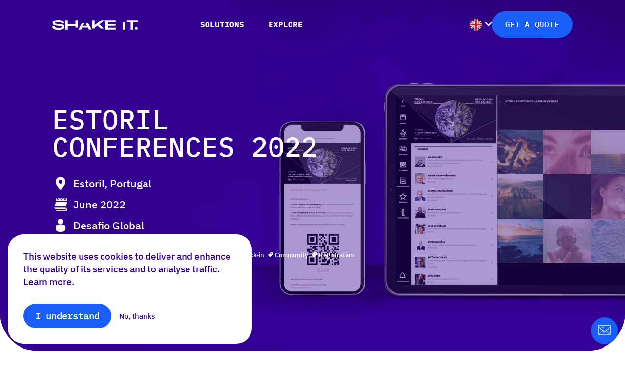

--- FILE ---
content_type: text/html
request_url: https://shakeit.pt/explore/estoril-conferences/
body_size: 42971
content:
<!DOCTYPE html>
<head>
    <meta charset="utf-8"><script>

    const injected_model = {"new_base_url":"https:\/\/shakeit.pt\/","download_folder_name":"wpdl\/asset"};
    
</script>
<script>

    const wpjson_media = [{"id":2842,"date":"2024-02-26T17:07:27","date_gmt":"2024-02-26T17:07:27","guid":{"rendered":"https:\/\/sandbox.eventovirtual.pt\/wp-content\/uploads\/feature-graphic.jpg"},"modified":"2024-02-26T17:07:27","modified_gmt":"2024-02-26T17:07:27","slug":"feature-graphic","status":"inherit","type":"attachment","link":"https:\/\/sandbox.eventovirtual.pt\/pt\/explorar\/sogrape-journey\/feature-graphic\/","title":{"rendered":"feature-graphic"},"author":3,"featured_media":0,"comment_status":"closed","ping_status":"closed","template":"","meta":{"inline_featured_image":false},"class_list":["post-2842","attachment","type-attachment","status-inherit","hentry"],"lang":"pt","translations":{"pt":2842,"en":2841},"robots":false,"pll_sync_post":[],"description":{"rendered":"<p class=\"attachment\"><a href='https:\/\/sandbox.eventovirtual.pt\/wp-content\/uploads\/feature-graphic.jpg'><img loading=\"lazy\" decoding=\"async\" width=\"1920\" height=\"1280\" src=\"https:\/\/sandbox.eventovirtual.pt\/wp-content\/uploads\/feature-graphic.jpg\" class=\"attachment-medium size-medium\" alt=\"\" \/><\/a><\/p>\n"},"caption":{"rendered":""},"alt_text":"","media_type":"image","mime_type":"image\/jpeg","media_details":{"width":1920,"height":1280,"file":"feature-graphic.jpg","filesize":429713,"sizes":{"shakeit-square":{"file":"feature-graphic-400x400.jpg","width":400,"height":400,"filesize":32491,"mime_type":"image\/jpeg","source_url":"https:\/\/sandbox.eventovirtual.pt\/wp-content\/uploads\/feature-graphic-400x400.jpg"},"shakeit-small":{"file":"feature-graphic-600x400.jpg","width":600,"height":400,"filesize":35752,"mime_type":"image\/jpeg","source_url":"https:\/\/sandbox.eventovirtual.pt\/wp-content\/uploads\/feature-graphic-600x400.jpg"},"shakeit-small-uncut":{"file":"feature-graphic-600x400.jpg","width":600,"height":400,"filesize":35752,"mime_type":"image\/jpeg","source_url":"https:\/\/sandbox.eventovirtual.pt\/wp-content\/uploads\/feature-graphic-600x400.jpg"},"shakeit-medium":{"file":"feature-graphic-1200x800.jpg","width":1200,"height":800,"filesize":114900,"mime_type":"image\/jpeg","source_url":"https:\/\/sandbox.eventovirtual.pt\/wp-content\/uploads\/feature-graphic-1200x800.jpg"},"shakeit-medium-uncut":{"file":"feature-graphic-1200x800.jpg","width":1200,"height":800,"filesize":114900,"mime_type":"image\/jpeg","source_url":"https:\/\/sandbox.eventovirtual.pt\/wp-content\/uploads\/feature-graphic-1200x800.jpg"},"shakeit-cover":{"file":"feature-graphic-1200x630.jpg","width":1200,"height":630,"filesize":96229,"mime_type":"image\/jpeg","source_url":"https:\/\/sandbox.eventovirtual.pt\/wp-content\/uploads\/feature-graphic-1200x630.jpg"},"full":{"file":"feature-graphic.jpg","width":1920,"height":1280,"mime_type":"image\/jpeg","source_url":"https:\/\/sandbox.eventovirtual.pt\/wp-content\/uploads\/feature-graphic.jpg"}},"image_meta":{"aperture":"0","credit":"","camera":"","caption":"","created_timestamp":"0","copyright":"","focal_length":"0","iso":"0","shutter_speed":"0","title":"","orientation":"0","keywords":[]}},"post":2109,"source_url":"https:\/\/sandbox.eventovirtual.pt\/wp-content\/uploads\/feature-graphic.jpg","_links":{"self":[{"href":"https:\/\/sandbox.eventovirtual.pt\/wp-json\/wp\/v2\/media\/2842"}],"collection":[{"href":"https:\/\/sandbox.eventovirtual.pt\/wp-json\/wp\/v2\/media"}],"about":[{"href":"https:\/\/sandbox.eventovirtual.pt\/wp-json\/wp\/v2\/types\/attachment"}],"author":[{"embeddable":true,"href":"https:\/\/sandbox.eventovirtual.pt\/wp-json\/wp\/v2\/users\/3"}],"replies":[{"embeddable":true,"href":"https:\/\/sandbox.eventovirtual.pt\/wp-json\/wp\/v2\/comments?post=2842"}]}},{"id":2841,"date":"2024-02-26T17:07:27","date_gmt":"2024-02-26T17:07:27","guid":{"rendered":"https:\/\/sandbox.eventovirtual.pt\/wp-content\/uploads\/feature-graphic.jpg"},"modified":"2024-02-26T17:07:27","modified_gmt":"2024-02-26T17:07:27","slug":"feature-graphic","status":"inherit","type":"attachment","link":"https:\/\/sandbox.eventovirtual.pt\/explore\/cofidis-canada\/feature-graphic\/","title":{"rendered":"feature-graphic"},"author":3,"featured_media":0,"comment_status":"","ping_status":"closed","template":"","meta":{"inline_featured_image":false},"class_list":["post-2841","attachment","type-attachment","status-inherit","hentry"],"lang":"en","translations":{"pt":2842,"en":2841},"robots":false,"pll_sync_post":[],"description":{"rendered":"<p class=\"attachment\"><a href='https:\/\/sandbox.eventovirtual.pt\/wp-content\/uploads\/feature-graphic.jpg'><img loading=\"lazy\" decoding=\"async\" width=\"1920\" height=\"1280\" src=\"https:\/\/sandbox.eventovirtual.pt\/wp-content\/uploads\/feature-graphic.jpg\" class=\"attachment-medium size-medium\" alt=\"\" \/><\/a><\/p>\n"},"caption":{"rendered":""},"alt_text":"","media_type":"image","mime_type":"image\/jpeg","media_details":{"width":1920,"height":1280,"file":"feature-graphic.jpg","filesize":429713,"sizes":{"shakeit-square":{"file":"feature-graphic-400x400.jpg","width":400,"height":400,"filesize":32491,"mime_type":"image\/jpeg","source_url":"https:\/\/sandbox.eventovirtual.pt\/wp-content\/uploads\/feature-graphic-400x400.jpg"},"shakeit-small":{"file":"feature-graphic-600x400.jpg","width":600,"height":400,"filesize":35752,"mime_type":"image\/jpeg","source_url":"https:\/\/sandbox.eventovirtual.pt\/wp-content\/uploads\/feature-graphic-600x400.jpg"},"shakeit-small-uncut":{"file":"feature-graphic-600x400.jpg","width":600,"height":400,"filesize":35752,"mime_type":"image\/jpeg","source_url":"https:\/\/sandbox.eventovirtual.pt\/wp-content\/uploads\/feature-graphic-600x400.jpg"},"shakeit-medium":{"file":"feature-graphic-1200x800.jpg","width":1200,"height":800,"filesize":114900,"mime_type":"image\/jpeg","source_url":"https:\/\/sandbox.eventovirtual.pt\/wp-content\/uploads\/feature-graphic-1200x800.jpg"},"shakeit-medium-uncut":{"file":"feature-graphic-1200x800.jpg","width":1200,"height":800,"filesize":114900,"mime_type":"image\/jpeg","source_url":"https:\/\/sandbox.eventovirtual.pt\/wp-content\/uploads\/feature-graphic-1200x800.jpg"},"shakeit-cover":{"file":"feature-graphic-1200x630.jpg","width":1200,"height":630,"filesize":96229,"mime_type":"image\/jpeg","source_url":"https:\/\/sandbox.eventovirtual.pt\/wp-content\/uploads\/feature-graphic-1200x630.jpg"},"full":{"file":"feature-graphic.jpg","width":1920,"height":1280,"mime_type":"image\/jpeg","source_url":"https:\/\/sandbox.eventovirtual.pt\/wp-content\/uploads\/feature-graphic.jpg"}},"image_meta":{"aperture":"0","credit":"","camera":"","caption":"","created_timestamp":"0","copyright":"","focal_length":"0","iso":"0","shutter_speed":"0","title":"","orientation":"0","keywords":[]}},"post":2840,"source_url":"https:\/\/sandbox.eventovirtual.pt\/wp-content\/uploads\/feature-graphic.jpg","_links":{"self":[{"href":"https:\/\/sandbox.eventovirtual.pt\/wp-json\/wp\/v2\/media\/2841"}],"collection":[{"href":"https:\/\/sandbox.eventovirtual.pt\/wp-json\/wp\/v2\/media"}],"about":[{"href":"https:\/\/sandbox.eventovirtual.pt\/wp-json\/wp\/v2\/types\/attachment"}],"author":[{"embeddable":true,"href":"https:\/\/sandbox.eventovirtual.pt\/wp-json\/wp\/v2\/users\/3"}],"replies":[{"embeddable":true,"href":"https:\/\/sandbox.eventovirtual.pt\/wp-json\/wp\/v2\/comments?post=2841"}]}},{"id":2538,"date":"2024-01-02T11:30:12","date_gmt":"2024-01-02T11:30:12","guid":{"rendered":"https:\/\/sandbox.eventovirtual.pt\/wp-content\/uploads\/Sabado-feature-graphic-sem.jpg"},"modified":"2024-01-02T11:30:12","modified_gmt":"2024-01-02T11:30:12","slug":"sabado-feature-graphic-sem","status":"inherit","type":"attachment","link":"https:\/\/sandbox.eventovirtual.pt\/pt\/sabado-feature-graphic-sem\/","title":{"rendered":"Sabado &#8211; feature-graphic-sem"},"author":3,"featured_media":0,"comment_status":"closed","ping_status":"closed","template":"","meta":{"inline_featured_image":false},"class_list":["post-2538","attachment","type-attachment","status-inherit","hentry"],"lang":"pt","translations":{"pt":2538,"en":2537},"robots":false,"pll_sync_post":[],"description":{"rendered":"<p class=\"attachment\"><a href='https:\/\/sandbox.eventovirtual.pt\/wp-content\/uploads\/Sabado-feature-graphic-sem.jpg'><img loading=\"lazy\" decoding=\"async\" width=\"1920\" height=\"1280\" src=\"https:\/\/sandbox.eventovirtual.pt\/wp-content\/uploads\/Sabado-feature-graphic-sem.jpg\" class=\"attachment-medium size-medium\" alt=\"\" \/><\/a><\/p>\n"},"caption":{"rendered":""},"alt_text":"","media_type":"image","mime_type":"image\/jpeg","media_details":{"width":1920,"height":1280,"file":"Sabado-feature-graphic-sem.jpg","filesize":595648,"sizes":{"shakeit-square":{"file":"Sabado-feature-graphic-sem-400x400.jpg","width":400,"height":400,"filesize":26495,"mime_type":"image\/jpeg","source_url":"https:\/\/sandbox.eventovirtual.pt\/wp-content\/uploads\/Sabado-feature-graphic-sem-400x400.jpg"},"shakeit-small":{"file":"Sabado-feature-graphic-sem-600x400.jpg","width":600,"height":400,"filesize":32587,"mime_type":"image\/jpeg","source_url":"https:\/\/sandbox.eventovirtual.pt\/wp-content\/uploads\/Sabado-feature-graphic-sem-600x400.jpg"},"shakeit-small-uncut":{"file":"Sabado-feature-graphic-sem-600x400.jpg","width":600,"height":400,"filesize":32587,"mime_type":"image\/jpeg","source_url":"https:\/\/sandbox.eventovirtual.pt\/wp-content\/uploads\/Sabado-feature-graphic-sem-600x400.jpg"},"shakeit-medium":{"file":"Sabado-feature-graphic-sem-1200x800.jpg","width":1200,"height":800,"filesize":115605,"mime_type":"image\/jpeg","source_url":"https:\/\/sandbox.eventovirtual.pt\/wp-content\/uploads\/Sabado-feature-graphic-sem-1200x800.jpg"},"shakeit-medium-uncut":{"file":"Sabado-feature-graphic-sem-1200x800.jpg","width":1200,"height":800,"filesize":115605,"mime_type":"image\/jpeg","source_url":"https:\/\/sandbox.eventovirtual.pt\/wp-content\/uploads\/Sabado-feature-graphic-sem-1200x800.jpg"},"shakeit-cover":{"file":"Sabado-feature-graphic-sem-1200x630.jpg","width":1200,"height":630,"filesize":95922,"mime_type":"image\/jpeg","source_url":"https:\/\/sandbox.eventovirtual.pt\/wp-content\/uploads\/Sabado-feature-graphic-sem-1200x630.jpg"},"full":{"file":"Sabado-feature-graphic-sem.jpg","width":1920,"height":1280,"mime_type":"image\/jpeg","source_url":"https:\/\/sandbox.eventovirtual.pt\/wp-content\/uploads\/Sabado-feature-graphic-sem.jpg"}},"image_meta":{"aperture":"0","credit":"","camera":"","caption":"","created_timestamp":"0","copyright":"","focal_length":"0","iso":"0","shutter_speed":"0","title":"","orientation":"0","keywords":[]}},"post":null,"source_url":"https:\/\/sandbox.eventovirtual.pt\/wp-content\/uploads\/Sabado-feature-graphic-sem.jpg","_links":{"self":[{"href":"https:\/\/sandbox.eventovirtual.pt\/wp-json\/wp\/v2\/media\/2538"}],"collection":[{"href":"https:\/\/sandbox.eventovirtual.pt\/wp-json\/wp\/v2\/media"}],"about":[{"href":"https:\/\/sandbox.eventovirtual.pt\/wp-json\/wp\/v2\/types\/attachment"}],"author":[{"embeddable":true,"href":"https:\/\/sandbox.eventovirtual.pt\/wp-json\/wp\/v2\/users\/3"}],"replies":[{"embeddable":true,"href":"https:\/\/sandbox.eventovirtual.pt\/wp-json\/wp\/v2\/comments?post=2538"}]}},{"id":2537,"date":"2024-01-02T11:30:12","date_gmt":"2024-01-02T11:30:12","guid":{"rendered":"https:\/\/sandbox.eventovirtual.pt\/wp-content\/uploads\/Sabado-feature-graphic-sem.jpg"},"modified":"2024-01-02T11:30:12","modified_gmt":"2024-01-02T11:30:12","slug":"sabado-feature-graphic-sem","status":"inherit","type":"attachment","link":"https:\/\/sandbox.eventovirtual.pt\/sabado-feature-graphic-sem\/","title":{"rendered":"Sabado &#8211; feature-graphic-sem"},"author":3,"featured_media":0,"comment_status":"","ping_status":"closed","template":"","meta":{"inline_featured_image":false},"class_list":["post-2537","attachment","type-attachment","status-inherit","hentry"],"lang":"en","translations":{"pt":2538,"en":2537},"robots":false,"pll_sync_post":[],"description":{"rendered":"<p class=\"attachment\"><a href='https:\/\/sandbox.eventovirtual.pt\/wp-content\/uploads\/Sabado-feature-graphic-sem.jpg'><img loading=\"lazy\" decoding=\"async\" width=\"1920\" height=\"1280\" src=\"https:\/\/sandbox.eventovirtual.pt\/wp-content\/uploads\/Sabado-feature-graphic-sem.jpg\" class=\"attachment-medium size-medium\" alt=\"\" \/><\/a><\/p>\n"},"caption":{"rendered":""},"alt_text":"","media_type":"image","mime_type":"image\/jpeg","media_details":{"width":1920,"height":1280,"file":"Sabado-feature-graphic-sem.jpg","filesize":595648,"sizes":{"shakeit-square":{"file":"Sabado-feature-graphic-sem-400x400.jpg","width":400,"height":400,"filesize":26495,"mime_type":"image\/jpeg","source_url":"https:\/\/sandbox.eventovirtual.pt\/wp-content\/uploads\/Sabado-feature-graphic-sem-400x400.jpg"},"shakeit-small":{"file":"Sabado-feature-graphic-sem-600x400.jpg","width":600,"height":400,"filesize":32587,"mime_type":"image\/jpeg","source_url":"https:\/\/sandbox.eventovirtual.pt\/wp-content\/uploads\/Sabado-feature-graphic-sem-600x400.jpg"},"shakeit-small-uncut":{"file":"Sabado-feature-graphic-sem-600x400.jpg","width":600,"height":400,"filesize":32587,"mime_type":"image\/jpeg","source_url":"https:\/\/sandbox.eventovirtual.pt\/wp-content\/uploads\/Sabado-feature-graphic-sem-600x400.jpg"},"shakeit-medium":{"file":"Sabado-feature-graphic-sem-1200x800.jpg","width":1200,"height":800,"filesize":115605,"mime_type":"image\/jpeg","source_url":"https:\/\/sandbox.eventovirtual.pt\/wp-content\/uploads\/Sabado-feature-graphic-sem-1200x800.jpg"},"shakeit-medium-uncut":{"file":"Sabado-feature-graphic-sem-1200x800.jpg","width":1200,"height":800,"filesize":115605,"mime_type":"image\/jpeg","source_url":"https:\/\/sandbox.eventovirtual.pt\/wp-content\/uploads\/Sabado-feature-graphic-sem-1200x800.jpg"},"shakeit-cover":{"file":"Sabado-feature-graphic-sem-1200x630.jpg","width":1200,"height":630,"filesize":95922,"mime_type":"image\/jpeg","source_url":"https:\/\/sandbox.eventovirtual.pt\/wp-content\/uploads\/Sabado-feature-graphic-sem-1200x630.jpg"},"full":{"file":"Sabado-feature-graphic-sem.jpg","width":1920,"height":1280,"mime_type":"image\/jpeg","source_url":"https:\/\/sandbox.eventovirtual.pt\/wp-content\/uploads\/Sabado-feature-graphic-sem.jpg"}},"image_meta":{"aperture":"0","credit":"","camera":"","caption":"","created_timestamp":"0","copyright":"","focal_length":"0","iso":"0","shutter_speed":"0","title":"","orientation":"0","keywords":[]}},"post":null,"source_url":"https:\/\/sandbox.eventovirtual.pt\/wp-content\/uploads\/Sabado-feature-graphic-sem.jpg","_links":{"self":[{"href":"https:\/\/sandbox.eventovirtual.pt\/wp-json\/wp\/v2\/media\/2537"}],"collection":[{"href":"https:\/\/sandbox.eventovirtual.pt\/wp-json\/wp\/v2\/media"}],"about":[{"href":"https:\/\/sandbox.eventovirtual.pt\/wp-json\/wp\/v2\/types\/attachment"}],"author":[{"embeddable":true,"href":"https:\/\/sandbox.eventovirtual.pt\/wp-json\/wp\/v2\/users\/3"}],"replies":[{"embeddable":true,"href":"https:\/\/sandbox.eventovirtual.pt\/wp-json\/wp\/v2\/comments?post=2537"}]}},{"id":2536,"date":"2024-01-02T11:30:07","date_gmt":"2024-01-02T11:30:07","guid":{"rendered":"https:\/\/sandbox.eventovirtual.pt\/wp-content\/uploads\/APDC-feature-graphic-sem.jpg"},"modified":"2024-01-02T11:30:07","modified_gmt":"2024-01-02T11:30:07","slug":"apdc-feature-graphic-sem","status":"inherit","type":"attachment","link":"https:\/\/sandbox.eventovirtual.pt\/pt\/apdc-feature-graphic-sem\/","title":{"rendered":"APDC &#8211; feature-graphic-sem"},"author":3,"featured_media":0,"comment_status":"closed","ping_status":"closed","template":"","meta":{"inline_featured_image":false},"class_list":["post-2536","attachment","type-attachment","status-inherit","hentry"],"lang":"pt","translations":{"pt":2536,"en":2535},"robots":false,"pll_sync_post":[],"description":{"rendered":"<p class=\"attachment\"><a href='https:\/\/sandbox.eventovirtual.pt\/wp-content\/uploads\/APDC-feature-graphic-sem.jpg'><img loading=\"lazy\" decoding=\"async\" width=\"1920\" height=\"1280\" src=\"https:\/\/sandbox.eventovirtual.pt\/wp-content\/uploads\/APDC-feature-graphic-sem.jpg\" class=\"attachment-medium size-medium\" alt=\"\" \/><\/a><\/p>\n"},"caption":{"rendered":""},"alt_text":"","media_type":"image","mime_type":"image\/jpeg","media_details":{"width":1920,"height":1280,"file":"APDC-feature-graphic-sem.jpg","filesize":755080,"sizes":{"shakeit-square":{"file":"APDC-feature-graphic-sem-400x400.jpg","width":400,"height":400,"filesize":59713,"mime_type":"image\/jpeg","source_url":"https:\/\/sandbox.eventovirtual.pt\/wp-content\/uploads\/APDC-feature-graphic-sem-400x400.jpg"},"shakeit-small":{"file":"APDC-feature-graphic-sem-600x400.jpg","width":600,"height":400,"filesize":65941,"mime_type":"image\/jpeg","source_url":"https:\/\/sandbox.eventovirtual.pt\/wp-content\/uploads\/APDC-feature-graphic-sem-600x400.jpg"},"shakeit-small-uncut":{"file":"APDC-feature-graphic-sem-600x400.jpg","width":600,"height":400,"filesize":65941,"mime_type":"image\/jpeg","source_url":"https:\/\/sandbox.eventovirtual.pt\/wp-content\/uploads\/APDC-feature-graphic-sem-600x400.jpg"},"shakeit-medium":{"file":"APDC-feature-graphic-sem-1200x800.jpg","width":1200,"height":800,"filesize":209444,"mime_type":"image\/jpeg","source_url":"https:\/\/sandbox.eventovirtual.pt\/wp-content\/uploads\/APDC-feature-graphic-sem-1200x800.jpg"},"shakeit-medium-uncut":{"file":"APDC-feature-graphic-sem-1200x800.jpg","width":1200,"height":800,"filesize":209444,"mime_type":"image\/jpeg","source_url":"https:\/\/sandbox.eventovirtual.pt\/wp-content\/uploads\/APDC-feature-graphic-sem-1200x800.jpg"},"shakeit-cover":{"file":"APDC-feature-graphic-sem-1200x630.jpg","width":1200,"height":630,"filesize":175678,"mime_type":"image\/jpeg","source_url":"https:\/\/sandbox.eventovirtual.pt\/wp-content\/uploads\/APDC-feature-graphic-sem-1200x630.jpg"},"full":{"file":"APDC-feature-graphic-sem.jpg","width":1920,"height":1280,"mime_type":"image\/jpeg","source_url":"https:\/\/sandbox.eventovirtual.pt\/wp-content\/uploads\/APDC-feature-graphic-sem.jpg"}},"image_meta":{"aperture":"0","credit":"","camera":"","caption":"","created_timestamp":"0","copyright":"","focal_length":"0","iso":"0","shutter_speed":"0","title":"","orientation":"0","keywords":[]}},"post":null,"source_url":"https:\/\/sandbox.eventovirtual.pt\/wp-content\/uploads\/APDC-feature-graphic-sem.jpg","_links":{"self":[{"href":"https:\/\/sandbox.eventovirtual.pt\/wp-json\/wp\/v2\/media\/2536"}],"collection":[{"href":"https:\/\/sandbox.eventovirtual.pt\/wp-json\/wp\/v2\/media"}],"about":[{"href":"https:\/\/sandbox.eventovirtual.pt\/wp-json\/wp\/v2\/types\/attachment"}],"author":[{"embeddable":true,"href":"https:\/\/sandbox.eventovirtual.pt\/wp-json\/wp\/v2\/users\/3"}],"replies":[{"embeddable":true,"href":"https:\/\/sandbox.eventovirtual.pt\/wp-json\/wp\/v2\/comments?post=2536"}]}},{"id":2535,"date":"2024-01-02T11:30:07","date_gmt":"2024-01-02T11:30:07","guid":{"rendered":"https:\/\/sandbox.eventovirtual.pt\/wp-content\/uploads\/APDC-feature-graphic-sem.jpg"},"modified":"2024-01-02T11:30:07","modified_gmt":"2024-01-02T11:30:07","slug":"apdc-feature-graphic-sem","status":"inherit","type":"attachment","link":"https:\/\/sandbox.eventovirtual.pt\/apdc-feature-graphic-sem\/","title":{"rendered":"APDC &#8211; feature-graphic-sem"},"author":3,"featured_media":0,"comment_status":"","ping_status":"closed","template":"","meta":{"inline_featured_image":false},"class_list":["post-2535","attachment","type-attachment","status-inherit","hentry"],"lang":"en","translations":{"pt":2536,"en":2535},"robots":false,"pll_sync_post":[],"description":{"rendered":"<p class=\"attachment\"><a href='https:\/\/sandbox.eventovirtual.pt\/wp-content\/uploads\/APDC-feature-graphic-sem.jpg'><img loading=\"lazy\" decoding=\"async\" width=\"1920\" height=\"1280\" src=\"https:\/\/sandbox.eventovirtual.pt\/wp-content\/uploads\/APDC-feature-graphic-sem.jpg\" class=\"attachment-medium size-medium\" alt=\"\" \/><\/a><\/p>\n"},"caption":{"rendered":""},"alt_text":"","media_type":"image","mime_type":"image\/jpeg","media_details":{"width":1920,"height":1280,"file":"APDC-feature-graphic-sem.jpg","filesize":755080,"sizes":{"shakeit-square":{"file":"APDC-feature-graphic-sem-400x400.jpg","width":400,"height":400,"filesize":59713,"mime_type":"image\/jpeg","source_url":"https:\/\/sandbox.eventovirtual.pt\/wp-content\/uploads\/APDC-feature-graphic-sem-400x400.jpg"},"shakeit-small":{"file":"APDC-feature-graphic-sem-600x400.jpg","width":600,"height":400,"filesize":65941,"mime_type":"image\/jpeg","source_url":"https:\/\/sandbox.eventovirtual.pt\/wp-content\/uploads\/APDC-feature-graphic-sem-600x400.jpg"},"shakeit-small-uncut":{"file":"APDC-feature-graphic-sem-600x400.jpg","width":600,"height":400,"filesize":65941,"mime_type":"image\/jpeg","source_url":"https:\/\/sandbox.eventovirtual.pt\/wp-content\/uploads\/APDC-feature-graphic-sem-600x400.jpg"},"shakeit-medium":{"file":"APDC-feature-graphic-sem-1200x800.jpg","width":1200,"height":800,"filesize":209444,"mime_type":"image\/jpeg","source_url":"https:\/\/sandbox.eventovirtual.pt\/wp-content\/uploads\/APDC-feature-graphic-sem-1200x800.jpg"},"shakeit-medium-uncut":{"file":"APDC-feature-graphic-sem-1200x800.jpg","width":1200,"height":800,"filesize":209444,"mime_type":"image\/jpeg","source_url":"https:\/\/sandbox.eventovirtual.pt\/wp-content\/uploads\/APDC-feature-graphic-sem-1200x800.jpg"},"shakeit-cover":{"file":"APDC-feature-graphic-sem-1200x630.jpg","width":1200,"height":630,"filesize":175678,"mime_type":"image\/jpeg","source_url":"https:\/\/sandbox.eventovirtual.pt\/wp-content\/uploads\/APDC-feature-graphic-sem-1200x630.jpg"},"full":{"file":"APDC-feature-graphic-sem.jpg","width":1920,"height":1280,"mime_type":"image\/jpeg","source_url":"https:\/\/sandbox.eventovirtual.pt\/wp-content\/uploads\/APDC-feature-graphic-sem.jpg"}},"image_meta":{"aperture":"0","credit":"","camera":"","caption":"","created_timestamp":"0","copyright":"","focal_length":"0","iso":"0","shutter_speed":"0","title":"","orientation":"0","keywords":[]}},"post":null,"source_url":"https:\/\/sandbox.eventovirtual.pt\/wp-content\/uploads\/APDC-feature-graphic-sem.jpg","_links":{"self":[{"href":"https:\/\/sandbox.eventovirtual.pt\/wp-json\/wp\/v2\/media\/2535"}],"collection":[{"href":"https:\/\/sandbox.eventovirtual.pt\/wp-json\/wp\/v2\/media"}],"about":[{"href":"https:\/\/sandbox.eventovirtual.pt\/wp-json\/wp\/v2\/types\/attachment"}],"author":[{"embeddable":true,"href":"https:\/\/sandbox.eventovirtual.pt\/wp-json\/wp\/v2\/users\/3"}],"replies":[{"embeddable":true,"href":"https:\/\/sandbox.eventovirtual.pt\/wp-json\/wp\/v2\/comments?post=2535"}]}},{"id":2534,"date":"2024-01-02T11:30:01","date_gmt":"2024-01-02T11:30:01","guid":{"rendered":"https:\/\/sandbox.eventovirtual.pt\/wp-content\/uploads\/BSG-feature-graphic-sem.jpg"},"modified":"2024-01-02T11:30:01","modified_gmt":"2024-01-02T11:30:01","slug":"bsg-feature-graphic-sem","status":"inherit","type":"attachment","link":"https:\/\/sandbox.eventovirtual.pt\/pt\/bsg-feature-graphic-sem\/","title":{"rendered":"BSG &#8211; feature-graphic-sem"},"author":3,"featured_media":0,"comment_status":"closed","ping_status":"closed","template":"","meta":{"inline_featured_image":false},"class_list":["post-2534","attachment","type-attachment","status-inherit","hentry"],"lang":"pt","translations":{"pt":2534,"en":2533},"robots":false,"pll_sync_post":[],"description":{"rendered":"<p class=\"attachment\"><a href='https:\/\/sandbox.eventovirtual.pt\/wp-content\/uploads\/BSG-feature-graphic-sem.jpg'><img loading=\"lazy\" decoding=\"async\" width=\"1920\" height=\"1280\" src=\"https:\/\/sandbox.eventovirtual.pt\/wp-content\/uploads\/BSG-feature-graphic-sem.jpg\" class=\"attachment-medium size-medium\" alt=\"\" \/><\/a><\/p>\n"},"caption":{"rendered":""},"alt_text":"","media_type":"image","mime_type":"image\/jpeg","media_details":{"width":1920,"height":1280,"file":"BSG-feature-graphic-sem.jpg","filesize":468907,"sizes":{"shakeit-square":{"file":"BSG-feature-graphic-sem-400x400.jpg","width":400,"height":400,"filesize":32264,"mime_type":"image\/jpeg","source_url":"https:\/\/sandbox.eventovirtual.pt\/wp-content\/uploads\/BSG-feature-graphic-sem-400x400.jpg"},"shakeit-small":{"file":"BSG-feature-graphic-sem-600x400.jpg","width":600,"height":400,"filesize":38587,"mime_type":"image\/jpeg","source_url":"https:\/\/sandbox.eventovirtual.pt\/wp-content\/uploads\/BSG-feature-graphic-sem-600x400.jpg"},"shakeit-small-uncut":{"file":"BSG-feature-graphic-sem-600x400.jpg","width":600,"height":400,"filesize":38587,"mime_type":"image\/jpeg","source_url":"https:\/\/sandbox.eventovirtual.pt\/wp-content\/uploads\/BSG-feature-graphic-sem-600x400.jpg"},"shakeit-medium":{"file":"BSG-feature-graphic-sem-1200x800.jpg","width":1200,"height":800,"filesize":124033,"mime_type":"image\/jpeg","source_url":"https:\/\/sandbox.eventovirtual.pt\/wp-content\/uploads\/BSG-feature-graphic-sem-1200x800.jpg"},"shakeit-medium-uncut":{"file":"BSG-feature-graphic-sem-1200x800.jpg","width":1200,"height":800,"filesize":124033,"mime_type":"image\/jpeg","source_url":"https:\/\/sandbox.eventovirtual.pt\/wp-content\/uploads\/BSG-feature-graphic-sem-1200x800.jpg"},"shakeit-cover":{"file":"BSG-feature-graphic-sem-1200x630.jpg","width":1200,"height":630,"filesize":111311,"mime_type":"image\/jpeg","source_url":"https:\/\/sandbox.eventovirtual.pt\/wp-content\/uploads\/BSG-feature-graphic-sem-1200x630.jpg"},"full":{"file":"BSG-feature-graphic-sem.jpg","width":1920,"height":1280,"mime_type":"image\/jpeg","source_url":"https:\/\/sandbox.eventovirtual.pt\/wp-content\/uploads\/BSG-feature-graphic-sem.jpg"}},"image_meta":{"aperture":"0","credit":"","camera":"","caption":"","created_timestamp":"0","copyright":"","focal_length":"0","iso":"0","shutter_speed":"0","title":"","orientation":"0","keywords":[]}},"post":null,"source_url":"https:\/\/sandbox.eventovirtual.pt\/wp-content\/uploads\/BSG-feature-graphic-sem.jpg","_links":{"self":[{"href":"https:\/\/sandbox.eventovirtual.pt\/wp-json\/wp\/v2\/media\/2534"}],"collection":[{"href":"https:\/\/sandbox.eventovirtual.pt\/wp-json\/wp\/v2\/media"}],"about":[{"href":"https:\/\/sandbox.eventovirtual.pt\/wp-json\/wp\/v2\/types\/attachment"}],"author":[{"embeddable":true,"href":"https:\/\/sandbox.eventovirtual.pt\/wp-json\/wp\/v2\/users\/3"}],"replies":[{"embeddable":true,"href":"https:\/\/sandbox.eventovirtual.pt\/wp-json\/wp\/v2\/comments?post=2534"}]}},{"id":2533,"date":"2024-01-02T11:30:01","date_gmt":"2024-01-02T11:30:01","guid":{"rendered":"https:\/\/sandbox.eventovirtual.pt\/wp-content\/uploads\/BSG-feature-graphic-sem.jpg"},"modified":"2024-01-02T11:30:01","modified_gmt":"2024-01-02T11:30:01","slug":"bsg-feature-graphic-sem","status":"inherit","type":"attachment","link":"https:\/\/sandbox.eventovirtual.pt\/bsg-feature-graphic-sem\/","title":{"rendered":"BSG &#8211; feature-graphic-sem"},"author":3,"featured_media":0,"comment_status":"","ping_status":"closed","template":"","meta":{"inline_featured_image":false},"class_list":["post-2533","attachment","type-attachment","status-inherit","hentry"],"lang":"en","translations":{"pt":2534,"en":2533},"robots":false,"pll_sync_post":[],"description":{"rendered":"<p class=\"attachment\"><a href='https:\/\/sandbox.eventovirtual.pt\/wp-content\/uploads\/BSG-feature-graphic-sem.jpg'><img loading=\"lazy\" decoding=\"async\" width=\"1920\" height=\"1280\" src=\"https:\/\/sandbox.eventovirtual.pt\/wp-content\/uploads\/BSG-feature-graphic-sem.jpg\" class=\"attachment-medium size-medium\" alt=\"\" \/><\/a><\/p>\n"},"caption":{"rendered":""},"alt_text":"","media_type":"image","mime_type":"image\/jpeg","media_details":{"width":1920,"height":1280,"file":"BSG-feature-graphic-sem.jpg","filesize":468907,"sizes":{"shakeit-square":{"file":"BSG-feature-graphic-sem-400x400.jpg","width":400,"height":400,"filesize":32264,"mime_type":"image\/jpeg","source_url":"https:\/\/sandbox.eventovirtual.pt\/wp-content\/uploads\/BSG-feature-graphic-sem-400x400.jpg"},"shakeit-small":{"file":"BSG-feature-graphic-sem-600x400.jpg","width":600,"height":400,"filesize":38587,"mime_type":"image\/jpeg","source_url":"https:\/\/sandbox.eventovirtual.pt\/wp-content\/uploads\/BSG-feature-graphic-sem-600x400.jpg"},"shakeit-small-uncut":{"file":"BSG-feature-graphic-sem-600x400.jpg","width":600,"height":400,"filesize":38587,"mime_type":"image\/jpeg","source_url":"https:\/\/sandbox.eventovirtual.pt\/wp-content\/uploads\/BSG-feature-graphic-sem-600x400.jpg"},"shakeit-medium":{"file":"BSG-feature-graphic-sem-1200x800.jpg","width":1200,"height":800,"filesize":124033,"mime_type":"image\/jpeg","source_url":"https:\/\/sandbox.eventovirtual.pt\/wp-content\/uploads\/BSG-feature-graphic-sem-1200x800.jpg"},"shakeit-medium-uncut":{"file":"BSG-feature-graphic-sem-1200x800.jpg","width":1200,"height":800,"filesize":124033,"mime_type":"image\/jpeg","source_url":"https:\/\/sandbox.eventovirtual.pt\/wp-content\/uploads\/BSG-feature-graphic-sem-1200x800.jpg"},"shakeit-cover":{"file":"BSG-feature-graphic-sem-1200x630.jpg","width":1200,"height":630,"filesize":111311,"mime_type":"image\/jpeg","source_url":"https:\/\/sandbox.eventovirtual.pt\/wp-content\/uploads\/BSG-feature-graphic-sem-1200x630.jpg"},"full":{"file":"BSG-feature-graphic-sem.jpg","width":1920,"height":1280,"mime_type":"image\/jpeg","source_url":"https:\/\/sandbox.eventovirtual.pt\/wp-content\/uploads\/BSG-feature-graphic-sem.jpg"}},"image_meta":{"aperture":"0","credit":"","camera":"","caption":"","created_timestamp":"0","copyright":"","focal_length":"0","iso":"0","shutter_speed":"0","title":"","orientation":"0","keywords":[]}},"post":null,"source_url":"https:\/\/sandbox.eventovirtual.pt\/wp-content\/uploads\/BSG-feature-graphic-sem.jpg","_links":{"self":[{"href":"https:\/\/sandbox.eventovirtual.pt\/wp-json\/wp\/v2\/media\/2533"}],"collection":[{"href":"https:\/\/sandbox.eventovirtual.pt\/wp-json\/wp\/v2\/media"}],"about":[{"href":"https:\/\/sandbox.eventovirtual.pt\/wp-json\/wp\/v2\/types\/attachment"}],"author":[{"embeddable":true,"href":"https:\/\/sandbox.eventovirtual.pt\/wp-json\/wp\/v2\/users\/3"}],"replies":[{"embeddable":true,"href":"https:\/\/sandbox.eventovirtual.pt\/wp-json\/wp\/v2\/comments?post=2533"}]}},{"id":2532,"date":"2024-01-02T11:29:55","date_gmt":"2024-01-02T11:29:55","guid":{"rendered":"https:\/\/sandbox.eventovirtual.pt\/wp-content\/uploads\/Dropzone-feature-graphic-sem.jpg"},"modified":"2024-01-02T11:29:55","modified_gmt":"2024-01-02T11:29:55","slug":"dropzone-feature-graphic-sem","status":"inherit","type":"attachment","link":"https:\/\/sandbox.eventovirtual.pt\/pt\/dropzone-feature-graphic-sem\/","title":{"rendered":"Dropzone &#8211; feature-graphic-sem"},"author":3,"featured_media":0,"comment_status":"closed","ping_status":"closed","template":"","meta":{"inline_featured_image":false},"class_list":["post-2532","attachment","type-attachment","status-inherit","hentry"],"lang":"pt","translations":{"pt":2532,"en":2531},"robots":false,"pll_sync_post":[],"description":{"rendered":"<p class=\"attachment\"><a href='https:\/\/sandbox.eventovirtual.pt\/wp-content\/uploads\/Dropzone-feature-graphic-sem.jpg'><img loading=\"lazy\" decoding=\"async\" width=\"1920\" height=\"1280\" src=\"https:\/\/sandbox.eventovirtual.pt\/wp-content\/uploads\/Dropzone-feature-graphic-sem.jpg\" class=\"attachment-medium size-medium\" alt=\"\" \/><\/a><\/p>\n"},"caption":{"rendered":""},"alt_text":"","media_type":"image","mime_type":"image\/jpeg","media_details":{"width":1920,"height":1280,"file":"Dropzone-feature-graphic-sem.jpg","filesize":500031,"sizes":{"shakeit-square":{"file":"Dropzone-feature-graphic-sem-400x400.jpg","width":400,"height":400,"filesize":37308,"mime_type":"image\/jpeg","source_url":"https:\/\/sandbox.eventovirtual.pt\/wp-content\/uploads\/Dropzone-feature-graphic-sem-400x400.jpg"},"shakeit-small":{"file":"Dropzone-feature-graphic-sem-600x400.jpg","width":600,"height":400,"filesize":43195,"mime_type":"image\/jpeg","source_url":"https:\/\/sandbox.eventovirtual.pt\/wp-content\/uploads\/Dropzone-feature-graphic-sem-600x400.jpg"},"shakeit-small-uncut":{"file":"Dropzone-feature-graphic-sem-600x400.jpg","width":600,"height":400,"filesize":43195,"mime_type":"image\/jpeg","source_url":"https:\/\/sandbox.eventovirtual.pt\/wp-content\/uploads\/Dropzone-feature-graphic-sem-600x400.jpg"},"shakeit-medium":{"file":"Dropzone-feature-graphic-sem-1200x800.jpg","width":1200,"height":800,"filesize":137335,"mime_type":"image\/jpeg","source_url":"https:\/\/sandbox.eventovirtual.pt\/wp-content\/uploads\/Dropzone-feature-graphic-sem-1200x800.jpg"},"shakeit-medium-uncut":{"file":"Dropzone-feature-graphic-sem-1200x800.jpg","width":1200,"height":800,"filesize":137335,"mime_type":"image\/jpeg","source_url":"https:\/\/sandbox.eventovirtual.pt\/wp-content\/uploads\/Dropzone-feature-graphic-sem-1200x800.jpg"},"shakeit-cover":{"file":"Dropzone-feature-graphic-sem-1200x630.jpg","width":1200,"height":630,"filesize":117887,"mime_type":"image\/jpeg","source_url":"https:\/\/sandbox.eventovirtual.pt\/wp-content\/uploads\/Dropzone-feature-graphic-sem-1200x630.jpg"},"full":{"file":"Dropzone-feature-graphic-sem.jpg","width":1920,"height":1280,"mime_type":"image\/jpeg","source_url":"https:\/\/sandbox.eventovirtual.pt\/wp-content\/uploads\/Dropzone-feature-graphic-sem.jpg"}},"image_meta":{"aperture":"0","credit":"","camera":"","caption":"","created_timestamp":"0","copyright":"","focal_length":"0","iso":"0","shutter_speed":"0","title":"","orientation":"0","keywords":[]}},"post":null,"source_url":"https:\/\/sandbox.eventovirtual.pt\/wp-content\/uploads\/Dropzone-feature-graphic-sem.jpg","_links":{"self":[{"href":"https:\/\/sandbox.eventovirtual.pt\/wp-json\/wp\/v2\/media\/2532"}],"collection":[{"href":"https:\/\/sandbox.eventovirtual.pt\/wp-json\/wp\/v2\/media"}],"about":[{"href":"https:\/\/sandbox.eventovirtual.pt\/wp-json\/wp\/v2\/types\/attachment"}],"author":[{"embeddable":true,"href":"https:\/\/sandbox.eventovirtual.pt\/wp-json\/wp\/v2\/users\/3"}],"replies":[{"embeddable":true,"href":"https:\/\/sandbox.eventovirtual.pt\/wp-json\/wp\/v2\/comments?post=2532"}]}},{"id":2531,"date":"2024-01-02T11:29:55","date_gmt":"2024-01-02T11:29:55","guid":{"rendered":"https:\/\/sandbox.eventovirtual.pt\/wp-content\/uploads\/Dropzone-feature-graphic-sem.jpg"},"modified":"2024-01-02T11:29:55","modified_gmt":"2024-01-02T11:29:55","slug":"dropzone-feature-graphic-sem","status":"inherit","type":"attachment","link":"https:\/\/sandbox.eventovirtual.pt\/dropzone-feature-graphic-sem\/","title":{"rendered":"Dropzone &#8211; feature-graphic-sem"},"author":3,"featured_media":0,"comment_status":"","ping_status":"closed","template":"","meta":{"inline_featured_image":false},"class_list":["post-2531","attachment","type-attachment","status-inherit","hentry"],"lang":"en","translations":{"pt":2532,"en":2531},"robots":false,"pll_sync_post":[],"description":{"rendered":"<p class=\"attachment\"><a href='https:\/\/sandbox.eventovirtual.pt\/wp-content\/uploads\/Dropzone-feature-graphic-sem.jpg'><img loading=\"lazy\" decoding=\"async\" width=\"1920\" height=\"1280\" src=\"https:\/\/sandbox.eventovirtual.pt\/wp-content\/uploads\/Dropzone-feature-graphic-sem.jpg\" class=\"attachment-medium size-medium\" alt=\"\" \/><\/a><\/p>\n"},"caption":{"rendered":""},"alt_text":"","media_type":"image","mime_type":"image\/jpeg","media_details":{"width":1920,"height":1280,"file":"Dropzone-feature-graphic-sem.jpg","filesize":500031,"sizes":{"shakeit-square":{"file":"Dropzone-feature-graphic-sem-400x400.jpg","width":400,"height":400,"filesize":37308,"mime_type":"image\/jpeg","source_url":"https:\/\/sandbox.eventovirtual.pt\/wp-content\/uploads\/Dropzone-feature-graphic-sem-400x400.jpg"},"shakeit-small":{"file":"Dropzone-feature-graphic-sem-600x400.jpg","width":600,"height":400,"filesize":43195,"mime_type":"image\/jpeg","source_url":"https:\/\/sandbox.eventovirtual.pt\/wp-content\/uploads\/Dropzone-feature-graphic-sem-600x400.jpg"},"shakeit-small-uncut":{"file":"Dropzone-feature-graphic-sem-600x400.jpg","width":600,"height":400,"filesize":43195,"mime_type":"image\/jpeg","source_url":"https:\/\/sandbox.eventovirtual.pt\/wp-content\/uploads\/Dropzone-feature-graphic-sem-600x400.jpg"},"shakeit-medium":{"file":"Dropzone-feature-graphic-sem-1200x800.jpg","width":1200,"height":800,"filesize":137335,"mime_type":"image\/jpeg","source_url":"https:\/\/sandbox.eventovirtual.pt\/wp-content\/uploads\/Dropzone-feature-graphic-sem-1200x800.jpg"},"shakeit-medium-uncut":{"file":"Dropzone-feature-graphic-sem-1200x800.jpg","width":1200,"height":800,"filesize":137335,"mime_type":"image\/jpeg","source_url":"https:\/\/sandbox.eventovirtual.pt\/wp-content\/uploads\/Dropzone-feature-graphic-sem-1200x800.jpg"},"shakeit-cover":{"file":"Dropzone-feature-graphic-sem-1200x630.jpg","width":1200,"height":630,"filesize":117887,"mime_type":"image\/jpeg","source_url":"https:\/\/sandbox.eventovirtual.pt\/wp-content\/uploads\/Dropzone-feature-graphic-sem-1200x630.jpg"},"full":{"file":"Dropzone-feature-graphic-sem.jpg","width":1920,"height":1280,"mime_type":"image\/jpeg","source_url":"https:\/\/sandbox.eventovirtual.pt\/wp-content\/uploads\/Dropzone-feature-graphic-sem.jpg"}},"image_meta":{"aperture":"0","credit":"","camera":"","caption":"","created_timestamp":"0","copyright":"","focal_length":"0","iso":"0","shutter_speed":"0","title":"","orientation":"0","keywords":[]}},"post":null,"source_url":"https:\/\/sandbox.eventovirtual.pt\/wp-content\/uploads\/Dropzone-feature-graphic-sem.jpg","_links":{"self":[{"href":"https:\/\/sandbox.eventovirtual.pt\/wp-json\/wp\/v2\/media\/2531"}],"collection":[{"href":"https:\/\/sandbox.eventovirtual.pt\/wp-json\/wp\/v2\/media"}],"about":[{"href":"https:\/\/sandbox.eventovirtual.pt\/wp-json\/wp\/v2\/types\/attachment"}],"author":[{"embeddable":true,"href":"https:\/\/sandbox.eventovirtual.pt\/wp-json\/wp\/v2\/users\/3"}],"replies":[{"embeddable":true,"href":"https:\/\/sandbox.eventovirtual.pt\/wp-json\/wp\/v2\/comments?post=2531"}]}},{"id":2530,"date":"2024-01-02T11:29:50","date_gmt":"2024-01-02T11:29:50","guid":{"rendered":"https:\/\/sandbox.eventovirtual.pt\/wp-content\/uploads\/ecim23-feature-graphic-sem.jpg"},"modified":"2024-01-02T11:29:50","modified_gmt":"2024-01-02T11:29:50","slug":"ecim23-feature-graphic-sem","status":"inherit","type":"attachment","link":"https:\/\/sandbox.eventovirtual.pt\/pt\/ecim23-feature-graphic-sem\/","title":{"rendered":"ecim23 &#8211; feature-graphic-sem"},"author":3,"featured_media":0,"comment_status":"closed","ping_status":"closed","template":"","meta":{"inline_featured_image":false},"class_list":["post-2530","attachment","type-attachment","status-inherit","hentry"],"lang":"pt","translations":{"pt":2530,"en":2529},"robots":false,"pll_sync_post":[],"description":{"rendered":"<p class=\"attachment\"><a href='https:\/\/sandbox.eventovirtual.pt\/wp-content\/uploads\/ecim23-feature-graphic-sem.jpg'><img loading=\"lazy\" decoding=\"async\" width=\"1920\" height=\"1280\" src=\"https:\/\/sandbox.eventovirtual.pt\/wp-content\/uploads\/ecim23-feature-graphic-sem.jpg\" class=\"attachment-medium size-medium\" alt=\"\" \/><\/a><\/p>\n"},"caption":{"rendered":""},"alt_text":"","media_type":"image","mime_type":"image\/jpeg","media_details":{"width":1920,"height":1280,"file":"ecim23-feature-graphic-sem.jpg","filesize":450159,"sizes":{"shakeit-square":{"file":"ecim23-feature-graphic-sem-400x400.jpg","width":400,"height":400,"filesize":36988,"mime_type":"image\/jpeg","source_url":"https:\/\/sandbox.eventovirtual.pt\/wp-content\/uploads\/ecim23-feature-graphic-sem-400x400.jpg"},"shakeit-small":{"file":"ecim23-feature-graphic-sem-600x400.jpg","width":600,"height":400,"filesize":41251,"mime_type":"image\/jpeg","source_url":"https:\/\/sandbox.eventovirtual.pt\/wp-content\/uploads\/ecim23-feature-graphic-sem-600x400.jpg"},"shakeit-small-uncut":{"file":"ecim23-feature-graphic-sem-600x400.jpg","width":600,"height":400,"filesize":41251,"mime_type":"image\/jpeg","source_url":"https:\/\/sandbox.eventovirtual.pt\/wp-content\/uploads\/ecim23-feature-graphic-sem-600x400.jpg"},"shakeit-medium":{"file":"ecim23-feature-graphic-sem-1200x800.jpg","width":1200,"height":800,"filesize":129187,"mime_type":"image\/jpeg","source_url":"https:\/\/sandbox.eventovirtual.pt\/wp-content\/uploads\/ecim23-feature-graphic-sem-1200x800.jpg"},"shakeit-medium-uncut":{"file":"ecim23-feature-graphic-sem-1200x800.jpg","width":1200,"height":800,"filesize":129187,"mime_type":"image\/jpeg","source_url":"https:\/\/sandbox.eventovirtual.pt\/wp-content\/uploads\/ecim23-feature-graphic-sem-1200x800.jpg"},"shakeit-cover":{"file":"ecim23-feature-graphic-sem-1200x630.jpg","width":1200,"height":630,"filesize":112498,"mime_type":"image\/jpeg","source_url":"https:\/\/sandbox.eventovirtual.pt\/wp-content\/uploads\/ecim23-feature-graphic-sem-1200x630.jpg"},"full":{"file":"ecim23-feature-graphic-sem.jpg","width":1920,"height":1280,"mime_type":"image\/jpeg","source_url":"https:\/\/sandbox.eventovirtual.pt\/wp-content\/uploads\/ecim23-feature-graphic-sem.jpg"}},"image_meta":{"aperture":"0","credit":"","camera":"","caption":"","created_timestamp":"0","copyright":"","focal_length":"0","iso":"0","shutter_speed":"0","title":"","orientation":"0","keywords":[]}},"post":null,"source_url":"https:\/\/sandbox.eventovirtual.pt\/wp-content\/uploads\/ecim23-feature-graphic-sem.jpg","_links":{"self":[{"href":"https:\/\/sandbox.eventovirtual.pt\/wp-json\/wp\/v2\/media\/2530"}],"collection":[{"href":"https:\/\/sandbox.eventovirtual.pt\/wp-json\/wp\/v2\/media"}],"about":[{"href":"https:\/\/sandbox.eventovirtual.pt\/wp-json\/wp\/v2\/types\/attachment"}],"author":[{"embeddable":true,"href":"https:\/\/sandbox.eventovirtual.pt\/wp-json\/wp\/v2\/users\/3"}],"replies":[{"embeddable":true,"href":"https:\/\/sandbox.eventovirtual.pt\/wp-json\/wp\/v2\/comments?post=2530"}]}},{"id":2529,"date":"2024-01-02T11:29:50","date_gmt":"2024-01-02T11:29:50","guid":{"rendered":"https:\/\/sandbox.eventovirtual.pt\/wp-content\/uploads\/ecim23-feature-graphic-sem.jpg"},"modified":"2024-01-02T11:29:50","modified_gmt":"2024-01-02T11:29:50","slug":"ecim23-feature-graphic-sem","status":"inherit","type":"attachment","link":"https:\/\/sandbox.eventovirtual.pt\/ecim23-feature-graphic-sem\/","title":{"rendered":"ecim23 &#8211; feature-graphic-sem"},"author":3,"featured_media":0,"comment_status":"","ping_status":"closed","template":"","meta":{"inline_featured_image":false},"class_list":["post-2529","attachment","type-attachment","status-inherit","hentry"],"lang":"en","translations":{"pt":2530,"en":2529},"robots":false,"pll_sync_post":[],"description":{"rendered":"<p class=\"attachment\"><a href='https:\/\/sandbox.eventovirtual.pt\/wp-content\/uploads\/ecim23-feature-graphic-sem.jpg'><img loading=\"lazy\" decoding=\"async\" width=\"1920\" height=\"1280\" src=\"https:\/\/sandbox.eventovirtual.pt\/wp-content\/uploads\/ecim23-feature-graphic-sem.jpg\" class=\"attachment-medium size-medium\" alt=\"\" \/><\/a><\/p>\n"},"caption":{"rendered":""},"alt_text":"","media_type":"image","mime_type":"image\/jpeg","media_details":{"width":1920,"height":1280,"file":"ecim23-feature-graphic-sem.jpg","filesize":450159,"sizes":{"shakeit-square":{"file":"ecim23-feature-graphic-sem-400x400.jpg","width":400,"height":400,"filesize":36988,"mime_type":"image\/jpeg","source_url":"https:\/\/sandbox.eventovirtual.pt\/wp-content\/uploads\/ecim23-feature-graphic-sem-400x400.jpg"},"shakeit-small":{"file":"ecim23-feature-graphic-sem-600x400.jpg","width":600,"height":400,"filesize":41251,"mime_type":"image\/jpeg","source_url":"https:\/\/sandbox.eventovirtual.pt\/wp-content\/uploads\/ecim23-feature-graphic-sem-600x400.jpg"},"shakeit-small-uncut":{"file":"ecim23-feature-graphic-sem-600x400.jpg","width":600,"height":400,"filesize":41251,"mime_type":"image\/jpeg","source_url":"https:\/\/sandbox.eventovirtual.pt\/wp-content\/uploads\/ecim23-feature-graphic-sem-600x400.jpg"},"shakeit-medium":{"file":"ecim23-feature-graphic-sem-1200x800.jpg","width":1200,"height":800,"filesize":129187,"mime_type":"image\/jpeg","source_url":"https:\/\/sandbox.eventovirtual.pt\/wp-content\/uploads\/ecim23-feature-graphic-sem-1200x800.jpg"},"shakeit-medium-uncut":{"file":"ecim23-feature-graphic-sem-1200x800.jpg","width":1200,"height":800,"filesize":129187,"mime_type":"image\/jpeg","source_url":"https:\/\/sandbox.eventovirtual.pt\/wp-content\/uploads\/ecim23-feature-graphic-sem-1200x800.jpg"},"shakeit-cover":{"file":"ecim23-feature-graphic-sem-1200x630.jpg","width":1200,"height":630,"filesize":112498,"mime_type":"image\/jpeg","source_url":"https:\/\/sandbox.eventovirtual.pt\/wp-content\/uploads\/ecim23-feature-graphic-sem-1200x630.jpg"},"full":{"file":"ecim23-feature-graphic-sem.jpg","width":1920,"height":1280,"mime_type":"image\/jpeg","source_url":"https:\/\/sandbox.eventovirtual.pt\/wp-content\/uploads\/ecim23-feature-graphic-sem.jpg"}},"image_meta":{"aperture":"0","credit":"","camera":"","caption":"","created_timestamp":"0","copyright":"","focal_length":"0","iso":"0","shutter_speed":"0","title":"","orientation":"0","keywords":[]}},"post":null,"source_url":"https:\/\/sandbox.eventovirtual.pt\/wp-content\/uploads\/ecim23-feature-graphic-sem.jpg","_links":{"self":[{"href":"https:\/\/sandbox.eventovirtual.pt\/wp-json\/wp\/v2\/media\/2529"}],"collection":[{"href":"https:\/\/sandbox.eventovirtual.pt\/wp-json\/wp\/v2\/media"}],"about":[{"href":"https:\/\/sandbox.eventovirtual.pt\/wp-json\/wp\/v2\/types\/attachment"}],"author":[{"embeddable":true,"href":"https:\/\/sandbox.eventovirtual.pt\/wp-json\/wp\/v2\/users\/3"}],"replies":[{"embeddable":true,"href":"https:\/\/sandbox.eventovirtual.pt\/wp-json\/wp\/v2\/comments?post=2529"}]}},{"id":2528,"date":"2024-01-02T11:29:47","date_gmt":"2024-01-02T11:29:47","guid":{"rendered":"https:\/\/sandbox.eventovirtual.pt\/wp-content\/uploads\/Estoril-feature-graphic-sem.jpg"},"modified":"2024-01-02T11:29:47","modified_gmt":"2024-01-02T11:29:47","slug":"estoril-feature-graphic-sem","status":"inherit","type":"attachment","link":"https:\/\/sandbox.eventovirtual.pt\/pt\/estoril-feature-graphic-sem\/","title":{"rendered":"Estoril &#8211; feature-graphic-sem"},"author":3,"featured_media":0,"comment_status":"closed","ping_status":"closed","template":"","meta":{"inline_featured_image":false},"class_list":["post-2528","attachment","type-attachment","status-inherit","hentry"],"lang":"pt","translations":{"pt":2528,"en":2527},"robots":false,"pll_sync_post":[],"description":{"rendered":"<p class=\"attachment\"><a href='https:\/\/sandbox.eventovirtual.pt\/wp-content\/uploads\/Estoril-feature-graphic-sem.jpg'><img loading=\"lazy\" decoding=\"async\" width=\"1920\" height=\"1280\" src=\"https:\/\/sandbox.eventovirtual.pt\/wp-content\/uploads\/Estoril-feature-graphic-sem.jpg\" class=\"attachment-medium size-medium\" alt=\"\" \/><\/a><\/p>\n"},"caption":{"rendered":""},"alt_text":"","media_type":"image","mime_type":"image\/jpeg","media_details":{"width":1920,"height":1280,"file":"Estoril-feature-graphic-sem.jpg","filesize":421207,"sizes":{"shakeit-square":{"file":"Estoril-feature-graphic-sem-400x400.jpg","width":400,"height":400,"filesize":29360,"mime_type":"image\/jpeg","source_url":"https:\/\/sandbox.eventovirtual.pt\/wp-content\/uploads\/Estoril-feature-graphic-sem-400x400.jpg"},"shakeit-small":{"file":"Estoril-feature-graphic-sem-600x400.jpg","width":600,"height":400,"filesize":36914,"mime_type":"image\/jpeg","source_url":"https:\/\/sandbox.eventovirtual.pt\/wp-content\/uploads\/Estoril-feature-graphic-sem-600x400.jpg"},"shakeit-small-uncut":{"file":"Estoril-feature-graphic-sem-600x400.jpg","width":600,"height":400,"filesize":36914,"mime_type":"image\/jpeg","source_url":"https:\/\/sandbox.eventovirtual.pt\/wp-content\/uploads\/Estoril-feature-graphic-sem-600x400.jpg"},"shakeit-medium":{"file":"Estoril-feature-graphic-sem-1200x800.jpg","width":1200,"height":800,"filesize":116204,"mime_type":"image\/jpeg","source_url":"https:\/\/sandbox.eventovirtual.pt\/wp-content\/uploads\/Estoril-feature-graphic-sem-1200x800.jpg"},"shakeit-medium-uncut":{"file":"Estoril-feature-graphic-sem-1200x800.jpg","width":1200,"height":800,"filesize":116204,"mime_type":"image\/jpeg","source_url":"https:\/\/sandbox.eventovirtual.pt\/wp-content\/uploads\/Estoril-feature-graphic-sem-1200x800.jpg"},"shakeit-cover":{"file":"Estoril-feature-graphic-sem-1200x630.jpg","width":1200,"height":630,"filesize":99101,"mime_type":"image\/jpeg","source_url":"https:\/\/sandbox.eventovirtual.pt\/wp-content\/uploads\/Estoril-feature-graphic-sem-1200x630.jpg"},"full":{"file":"Estoril-feature-graphic-sem.jpg","width":1920,"height":1280,"mime_type":"image\/jpeg","source_url":"https:\/\/sandbox.eventovirtual.pt\/wp-content\/uploads\/Estoril-feature-graphic-sem.jpg"}},"image_meta":{"aperture":"0","credit":"","camera":"","caption":"","created_timestamp":"0","copyright":"","focal_length":"0","iso":"0","shutter_speed":"0","title":"","orientation":"0","keywords":[]}},"post":null,"source_url":"https:\/\/sandbox.eventovirtual.pt\/wp-content\/uploads\/Estoril-feature-graphic-sem.jpg","_links":{"self":[{"href":"https:\/\/sandbox.eventovirtual.pt\/wp-json\/wp\/v2\/media\/2528"}],"collection":[{"href":"https:\/\/sandbox.eventovirtual.pt\/wp-json\/wp\/v2\/media"}],"about":[{"href":"https:\/\/sandbox.eventovirtual.pt\/wp-json\/wp\/v2\/types\/attachment"}],"author":[{"embeddable":true,"href":"https:\/\/sandbox.eventovirtual.pt\/wp-json\/wp\/v2\/users\/3"}],"replies":[{"embeddable":true,"href":"https:\/\/sandbox.eventovirtual.pt\/wp-json\/wp\/v2\/comments?post=2528"}]}},{"id":2527,"date":"2024-01-02T11:29:47","date_gmt":"2024-01-02T11:29:47","guid":{"rendered":"https:\/\/sandbox.eventovirtual.pt\/wp-content\/uploads\/Estoril-feature-graphic-sem.jpg"},"modified":"2024-01-02T11:29:47","modified_gmt":"2024-01-02T11:29:47","slug":"estoril-feature-graphic-sem","status":"inherit","type":"attachment","link":"https:\/\/sandbox.eventovirtual.pt\/estoril-feature-graphic-sem\/","title":{"rendered":"Estoril &#8211; feature-graphic-sem"},"author":3,"featured_media":0,"comment_status":"","ping_status":"closed","template":"","meta":{"inline_featured_image":false},"class_list":["post-2527","attachment","type-attachment","status-inherit","hentry"],"lang":"en","translations":{"pt":2528,"en":2527},"robots":false,"pll_sync_post":[],"description":{"rendered":"<p class=\"attachment\"><a href='https:\/\/sandbox.eventovirtual.pt\/wp-content\/uploads\/Estoril-feature-graphic-sem.jpg'><img loading=\"lazy\" decoding=\"async\" width=\"1920\" height=\"1280\" src=\"https:\/\/sandbox.eventovirtual.pt\/wp-content\/uploads\/Estoril-feature-graphic-sem.jpg\" class=\"attachment-medium size-medium\" alt=\"\" \/><\/a><\/p>\n"},"caption":{"rendered":""},"alt_text":"","media_type":"image","mime_type":"image\/jpeg","media_details":{"width":1920,"height":1280,"file":"Estoril-feature-graphic-sem.jpg","filesize":421207,"sizes":{"shakeit-square":{"file":"Estoril-feature-graphic-sem-400x400.jpg","width":400,"height":400,"filesize":29360,"mime_type":"image\/jpeg","source_url":"https:\/\/sandbox.eventovirtual.pt\/wp-content\/uploads\/Estoril-feature-graphic-sem-400x400.jpg"},"shakeit-small":{"file":"Estoril-feature-graphic-sem-600x400.jpg","width":600,"height":400,"filesize":36914,"mime_type":"image\/jpeg","source_url":"https:\/\/sandbox.eventovirtual.pt\/wp-content\/uploads\/Estoril-feature-graphic-sem-600x400.jpg"},"shakeit-small-uncut":{"file":"Estoril-feature-graphic-sem-600x400.jpg","width":600,"height":400,"filesize":36914,"mime_type":"image\/jpeg","source_url":"https:\/\/sandbox.eventovirtual.pt\/wp-content\/uploads\/Estoril-feature-graphic-sem-600x400.jpg"},"shakeit-medium":{"file":"Estoril-feature-graphic-sem-1200x800.jpg","width":1200,"height":800,"filesize":116204,"mime_type":"image\/jpeg","source_url":"https:\/\/sandbox.eventovirtual.pt\/wp-content\/uploads\/Estoril-feature-graphic-sem-1200x800.jpg"},"shakeit-medium-uncut":{"file":"Estoril-feature-graphic-sem-1200x800.jpg","width":1200,"height":800,"filesize":116204,"mime_type":"image\/jpeg","source_url":"https:\/\/sandbox.eventovirtual.pt\/wp-content\/uploads\/Estoril-feature-graphic-sem-1200x800.jpg"},"shakeit-cover":{"file":"Estoril-feature-graphic-sem-1200x630.jpg","width":1200,"height":630,"filesize":99101,"mime_type":"image\/jpeg","source_url":"https:\/\/sandbox.eventovirtual.pt\/wp-content\/uploads\/Estoril-feature-graphic-sem-1200x630.jpg"},"full":{"file":"Estoril-feature-graphic-sem.jpg","width":1920,"height":1280,"mime_type":"image\/jpeg","source_url":"https:\/\/sandbox.eventovirtual.pt\/wp-content\/uploads\/Estoril-feature-graphic-sem.jpg"}},"image_meta":{"aperture":"0","credit":"","camera":"","caption":"","created_timestamp":"0","copyright":"","focal_length":"0","iso":"0","shutter_speed":"0","title":"","orientation":"0","keywords":[]}},"post":null,"source_url":"https:\/\/sandbox.eventovirtual.pt\/wp-content\/uploads\/Estoril-feature-graphic-sem.jpg","_links":{"self":[{"href":"https:\/\/sandbox.eventovirtual.pt\/wp-json\/wp\/v2\/media\/2527"}],"collection":[{"href":"https:\/\/sandbox.eventovirtual.pt\/wp-json\/wp\/v2\/media"}],"about":[{"href":"https:\/\/sandbox.eventovirtual.pt\/wp-json\/wp\/v2\/types\/attachment"}],"author":[{"embeddable":true,"href":"https:\/\/sandbox.eventovirtual.pt\/wp-json\/wp\/v2\/users\/3"}],"replies":[{"embeddable":true,"href":"https:\/\/sandbox.eventovirtual.pt\/wp-json\/wp\/v2\/comments?post=2527"}]}},{"id":2526,"date":"2024-01-02T11:29:42","date_gmt":"2024-01-02T11:29:42","guid":{"rendered":"https:\/\/sandbox.eventovirtual.pt\/wp-content\/uploads\/Geracao-F-feature-graphic-sem.jpg"},"modified":"2024-01-02T11:29:42","modified_gmt":"2024-01-02T11:29:42","slug":"geracao-f-feature-graphic-sem","status":"inherit","type":"attachment","link":"https:\/\/sandbox.eventovirtual.pt\/pt\/geracao-f-feature-graphic-sem\/","title":{"rendered":"Gera\u00e7\u00e3o F &#8211; feature-graphic-sem"},"author":3,"featured_media":0,"comment_status":"closed","ping_status":"closed","template":"","meta":{"inline_featured_image":false},"class_list":["post-2526","attachment","type-attachment","status-inherit","hentry"],"lang":"pt","translations":{"pt":2526,"en":2525},"robots":false,"pll_sync_post":[],"description":{"rendered":"<p class=\"attachment\"><a href='https:\/\/sandbox.eventovirtual.pt\/wp-content\/uploads\/Geracao-F-feature-graphic-sem.jpg'><img loading=\"lazy\" decoding=\"async\" width=\"1920\" height=\"1280\" src=\"https:\/\/sandbox.eventovirtual.pt\/wp-content\/uploads\/Geracao-F-feature-graphic-sem.jpg\" class=\"attachment-medium size-medium\" alt=\"\" \/><\/a><\/p>\n"},"caption":{"rendered":""},"alt_text":"","media_type":"image","mime_type":"image\/jpeg","media_details":{"width":1920,"height":1280,"file":"Geracao-F-feature-graphic-sem.jpg","filesize":519335,"sizes":{"shakeit-square":{"file":"Geracao-F-feature-graphic-sem-400x400.jpg","width":400,"height":400,"filesize":28296,"mime_type":"image\/jpeg","source_url":"https:\/\/sandbox.eventovirtual.pt\/wp-content\/uploads\/Geracao-F-feature-graphic-sem-400x400.jpg"},"shakeit-small":{"file":"Geracao-F-feature-graphic-sem-600x400.jpg","width":600,"height":400,"filesize":38501,"mime_type":"image\/jpeg","source_url":"https:\/\/sandbox.eventovirtual.pt\/wp-content\/uploads\/Geracao-F-feature-graphic-sem-600x400.jpg"},"shakeit-small-uncut":{"file":"Geracao-F-feature-graphic-sem-600x400.jpg","width":600,"height":400,"filesize":38501,"mime_type":"image\/jpeg","source_url":"https:\/\/sandbox.eventovirtual.pt\/wp-content\/uploads\/Geracao-F-feature-graphic-sem-600x400.jpg"},"shakeit-medium":{"file":"Geracao-F-feature-graphic-sem-1200x800.jpg","width":1200,"height":800,"filesize":127122,"mime_type":"image\/jpeg","source_url":"https:\/\/sandbox.eventovirtual.pt\/wp-content\/uploads\/Geracao-F-feature-graphic-sem-1200x800.jpg"},"shakeit-medium-uncut":{"file":"Geracao-F-feature-graphic-sem-1200x800.jpg","width":1200,"height":800,"filesize":127122,"mime_type":"image\/jpeg","source_url":"https:\/\/sandbox.eventovirtual.pt\/wp-content\/uploads\/Geracao-F-feature-graphic-sem-1200x800.jpg"},"shakeit-cover":{"file":"Geracao-F-feature-graphic-sem-1200x630.jpg","width":1200,"height":630,"filesize":104244,"mime_type":"image\/jpeg","source_url":"https:\/\/sandbox.eventovirtual.pt\/wp-content\/uploads\/Geracao-F-feature-graphic-sem-1200x630.jpg"},"full":{"file":"Geracao-F-feature-graphic-sem.jpg","width":1920,"height":1280,"mime_type":"image\/jpeg","source_url":"https:\/\/sandbox.eventovirtual.pt\/wp-content\/uploads\/Geracao-F-feature-graphic-sem.jpg"}},"image_meta":{"aperture":"0","credit":"","camera":"","caption":"","created_timestamp":"0","copyright":"","focal_length":"0","iso":"0","shutter_speed":"0","title":"","orientation":"0","keywords":[]}},"post":null,"source_url":"https:\/\/sandbox.eventovirtual.pt\/wp-content\/uploads\/Geracao-F-feature-graphic-sem.jpg","_links":{"self":[{"href":"https:\/\/sandbox.eventovirtual.pt\/wp-json\/wp\/v2\/media\/2526"}],"collection":[{"href":"https:\/\/sandbox.eventovirtual.pt\/wp-json\/wp\/v2\/media"}],"about":[{"href":"https:\/\/sandbox.eventovirtual.pt\/wp-json\/wp\/v2\/types\/attachment"}],"author":[{"embeddable":true,"href":"https:\/\/sandbox.eventovirtual.pt\/wp-json\/wp\/v2\/users\/3"}],"replies":[{"embeddable":true,"href":"https:\/\/sandbox.eventovirtual.pt\/wp-json\/wp\/v2\/comments?post=2526"}]}},{"id":2525,"date":"2024-01-02T11:29:42","date_gmt":"2024-01-02T11:29:42","guid":{"rendered":"https:\/\/sandbox.eventovirtual.pt\/wp-content\/uploads\/Geracao-F-feature-graphic-sem.jpg"},"modified":"2024-01-02T11:29:42","modified_gmt":"2024-01-02T11:29:42","slug":"geracao-f-feature-graphic-sem","status":"inherit","type":"attachment","link":"https:\/\/sandbox.eventovirtual.pt\/geracao-f-feature-graphic-sem\/","title":{"rendered":"Gera\u00e7\u00e3o F &#8211; feature-graphic-sem"},"author":3,"featured_media":0,"comment_status":"","ping_status":"closed","template":"","meta":{"inline_featured_image":false},"class_list":["post-2525","attachment","type-attachment","status-inherit","hentry"],"lang":"en","translations":{"pt":2526,"en":2525},"robots":false,"pll_sync_post":[],"description":{"rendered":"<p class=\"attachment\"><a href='https:\/\/sandbox.eventovirtual.pt\/wp-content\/uploads\/Geracao-F-feature-graphic-sem.jpg'><img loading=\"lazy\" decoding=\"async\" width=\"1920\" height=\"1280\" src=\"https:\/\/sandbox.eventovirtual.pt\/wp-content\/uploads\/Geracao-F-feature-graphic-sem.jpg\" class=\"attachment-medium size-medium\" alt=\"\" \/><\/a><\/p>\n"},"caption":{"rendered":""},"alt_text":"","media_type":"image","mime_type":"image\/jpeg","media_details":{"width":1920,"height":1280,"file":"Geracao-F-feature-graphic-sem.jpg","filesize":519335,"sizes":{"shakeit-square":{"file":"Geracao-F-feature-graphic-sem-400x400.jpg","width":400,"height":400,"filesize":28296,"mime_type":"image\/jpeg","source_url":"https:\/\/sandbox.eventovirtual.pt\/wp-content\/uploads\/Geracao-F-feature-graphic-sem-400x400.jpg"},"shakeit-small":{"file":"Geracao-F-feature-graphic-sem-600x400.jpg","width":600,"height":400,"filesize":38501,"mime_type":"image\/jpeg","source_url":"https:\/\/sandbox.eventovirtual.pt\/wp-content\/uploads\/Geracao-F-feature-graphic-sem-600x400.jpg"},"shakeit-small-uncut":{"file":"Geracao-F-feature-graphic-sem-600x400.jpg","width":600,"height":400,"filesize":38501,"mime_type":"image\/jpeg","source_url":"https:\/\/sandbox.eventovirtual.pt\/wp-content\/uploads\/Geracao-F-feature-graphic-sem-600x400.jpg"},"shakeit-medium":{"file":"Geracao-F-feature-graphic-sem-1200x800.jpg","width":1200,"height":800,"filesize":127122,"mime_type":"image\/jpeg","source_url":"https:\/\/sandbox.eventovirtual.pt\/wp-content\/uploads\/Geracao-F-feature-graphic-sem-1200x800.jpg"},"shakeit-medium-uncut":{"file":"Geracao-F-feature-graphic-sem-1200x800.jpg","width":1200,"height":800,"filesize":127122,"mime_type":"image\/jpeg","source_url":"https:\/\/sandbox.eventovirtual.pt\/wp-content\/uploads\/Geracao-F-feature-graphic-sem-1200x800.jpg"},"shakeit-cover":{"file":"Geracao-F-feature-graphic-sem-1200x630.jpg","width":1200,"height":630,"filesize":104244,"mime_type":"image\/jpeg","source_url":"https:\/\/sandbox.eventovirtual.pt\/wp-content\/uploads\/Geracao-F-feature-graphic-sem-1200x630.jpg"},"full":{"file":"Geracao-F-feature-graphic-sem.jpg","width":1920,"height":1280,"mime_type":"image\/jpeg","source_url":"https:\/\/sandbox.eventovirtual.pt\/wp-content\/uploads\/Geracao-F-feature-graphic-sem.jpg"}},"image_meta":{"aperture":"0","credit":"","camera":"","caption":"","created_timestamp":"0","copyright":"","focal_length":"0","iso":"0","shutter_speed":"0","title":"","orientation":"0","keywords":[]}},"post":null,"source_url":"https:\/\/sandbox.eventovirtual.pt\/wp-content\/uploads\/Geracao-F-feature-graphic-sem.jpg","_links":{"self":[{"href":"https:\/\/sandbox.eventovirtual.pt\/wp-json\/wp\/v2\/media\/2525"}],"collection":[{"href":"https:\/\/sandbox.eventovirtual.pt\/wp-json\/wp\/v2\/media"}],"about":[{"href":"https:\/\/sandbox.eventovirtual.pt\/wp-json\/wp\/v2\/types\/attachment"}],"author":[{"embeddable":true,"href":"https:\/\/sandbox.eventovirtual.pt\/wp-json\/wp\/v2\/users\/3"}],"replies":[{"embeddable":true,"href":"https:\/\/sandbox.eventovirtual.pt\/wp-json\/wp\/v2\/comments?post=2525"}]}},{"id":2524,"date":"2024-01-02T11:29:39","date_gmt":"2024-01-02T11:29:39","guid":{"rendered":"https:\/\/sandbox.eventovirtual.pt\/wp-content\/uploads\/Kamala-feature-graphic-sem.jpg"},"modified":"2024-01-02T11:29:39","modified_gmt":"2024-01-02T11:29:39","slug":"kamala-feature-graphic-sem","status":"inherit","type":"attachment","link":"https:\/\/sandbox.eventovirtual.pt\/pt\/kamala-feature-graphic-sem\/","title":{"rendered":"Kamala &#8211; feature-graphic-sem"},"author":3,"featured_media":0,"comment_status":"closed","ping_status":"closed","template":"","meta":{"inline_featured_image":false},"class_list":["post-2524","attachment","type-attachment","status-inherit","hentry"],"lang":"pt","translations":{"pt":2524,"en":2523},"robots":false,"pll_sync_post":[],"description":{"rendered":"<p class=\"attachment\"><a href='https:\/\/sandbox.eventovirtual.pt\/wp-content\/uploads\/Kamala-feature-graphic-sem.jpg'><img loading=\"lazy\" decoding=\"async\" width=\"1920\" height=\"1280\" src=\"https:\/\/sandbox.eventovirtual.pt\/wp-content\/uploads\/Kamala-feature-graphic-sem.jpg\" class=\"attachment-medium size-medium\" alt=\"\" \/><\/a><\/p>\n"},"caption":{"rendered":""},"alt_text":"","media_type":"image","mime_type":"image\/jpeg","media_details":{"width":1920,"height":1280,"file":"Kamala-feature-graphic-sem.jpg","filesize":432104,"sizes":{"shakeit-square":{"file":"Kamala-feature-graphic-sem-400x400.jpg","width":400,"height":400,"filesize":27479,"mime_type":"image\/jpeg","source_url":"https:\/\/sandbox.eventovirtual.pt\/wp-content\/uploads\/Kamala-feature-graphic-sem-400x400.jpg"},"shakeit-small":{"file":"Kamala-feature-graphic-sem-600x400.jpg","width":600,"height":400,"filesize":32965,"mime_type":"image\/jpeg","source_url":"https:\/\/sandbox.eventovirtual.pt\/wp-content\/uploads\/Kamala-feature-graphic-sem-600x400.jpg"},"shakeit-small-uncut":{"file":"Kamala-feature-graphic-sem-600x400.jpg","width":600,"height":400,"filesize":32965,"mime_type":"image\/jpeg","source_url":"https:\/\/sandbox.eventovirtual.pt\/wp-content\/uploads\/Kamala-feature-graphic-sem-600x400.jpg"},"shakeit-medium":{"file":"Kamala-feature-graphic-sem-1200x800.jpg","width":1200,"height":800,"filesize":110447,"mime_type":"image\/jpeg","source_url":"https:\/\/sandbox.eventovirtual.pt\/wp-content\/uploads\/Kamala-feature-graphic-sem-1200x800.jpg"},"shakeit-medium-uncut":{"file":"Kamala-feature-graphic-sem-1200x800.jpg","width":1200,"height":800,"filesize":110447,"mime_type":"image\/jpeg","source_url":"https:\/\/sandbox.eventovirtual.pt\/wp-content\/uploads\/Kamala-feature-graphic-sem-1200x800.jpg"},"shakeit-cover":{"file":"Kamala-feature-graphic-sem-1200x630.jpg","width":1200,"height":630,"filesize":94891,"mime_type":"image\/jpeg","source_url":"https:\/\/sandbox.eventovirtual.pt\/wp-content\/uploads\/Kamala-feature-graphic-sem-1200x630.jpg"},"full":{"file":"Kamala-feature-graphic-sem.jpg","width":1920,"height":1280,"mime_type":"image\/jpeg","source_url":"https:\/\/sandbox.eventovirtual.pt\/wp-content\/uploads\/Kamala-feature-graphic-sem.jpg"}},"image_meta":{"aperture":"0","credit":"","camera":"","caption":"","created_timestamp":"0","copyright":"","focal_length":"0","iso":"0","shutter_speed":"0","title":"","orientation":"0","keywords":[]}},"post":null,"source_url":"https:\/\/sandbox.eventovirtual.pt\/wp-content\/uploads\/Kamala-feature-graphic-sem.jpg","_links":{"self":[{"href":"https:\/\/sandbox.eventovirtual.pt\/wp-json\/wp\/v2\/media\/2524"}],"collection":[{"href":"https:\/\/sandbox.eventovirtual.pt\/wp-json\/wp\/v2\/media"}],"about":[{"href":"https:\/\/sandbox.eventovirtual.pt\/wp-json\/wp\/v2\/types\/attachment"}],"author":[{"embeddable":true,"href":"https:\/\/sandbox.eventovirtual.pt\/wp-json\/wp\/v2\/users\/3"}],"replies":[{"embeddable":true,"href":"https:\/\/sandbox.eventovirtual.pt\/wp-json\/wp\/v2\/comments?post=2524"}]}},{"id":2523,"date":"2024-01-02T11:29:39","date_gmt":"2024-01-02T11:29:39","guid":{"rendered":"https:\/\/sandbox.eventovirtual.pt\/wp-content\/uploads\/Kamala-feature-graphic-sem.jpg"},"modified":"2024-01-02T11:29:39","modified_gmt":"2024-01-02T11:29:39","slug":"kamala-feature-graphic-sem","status":"inherit","type":"attachment","link":"https:\/\/sandbox.eventovirtual.pt\/kamala-feature-graphic-sem\/","title":{"rendered":"Kamala &#8211; feature-graphic-sem"},"author":3,"featured_media":0,"comment_status":"","ping_status":"closed","template":"","meta":{"inline_featured_image":false},"class_list":["post-2523","attachment","type-attachment","status-inherit","hentry"],"lang":"en","translations":{"pt":2524,"en":2523},"robots":false,"pll_sync_post":[],"description":{"rendered":"<p class=\"attachment\"><a href='https:\/\/sandbox.eventovirtual.pt\/wp-content\/uploads\/Kamala-feature-graphic-sem.jpg'><img loading=\"lazy\" decoding=\"async\" width=\"1920\" height=\"1280\" src=\"https:\/\/sandbox.eventovirtual.pt\/wp-content\/uploads\/Kamala-feature-graphic-sem.jpg\" class=\"attachment-medium size-medium\" alt=\"\" \/><\/a><\/p>\n"},"caption":{"rendered":""},"alt_text":"","media_type":"image","mime_type":"image\/jpeg","media_details":{"width":1920,"height":1280,"file":"Kamala-feature-graphic-sem.jpg","filesize":432104,"sizes":{"shakeit-square":{"file":"Kamala-feature-graphic-sem-400x400.jpg","width":400,"height":400,"filesize":27479,"mime_type":"image\/jpeg","source_url":"https:\/\/sandbox.eventovirtual.pt\/wp-content\/uploads\/Kamala-feature-graphic-sem-400x400.jpg"},"shakeit-small":{"file":"Kamala-feature-graphic-sem-600x400.jpg","width":600,"height":400,"filesize":32965,"mime_type":"image\/jpeg","source_url":"https:\/\/sandbox.eventovirtual.pt\/wp-content\/uploads\/Kamala-feature-graphic-sem-600x400.jpg"},"shakeit-small-uncut":{"file":"Kamala-feature-graphic-sem-600x400.jpg","width":600,"height":400,"filesize":32965,"mime_type":"image\/jpeg","source_url":"https:\/\/sandbox.eventovirtual.pt\/wp-content\/uploads\/Kamala-feature-graphic-sem-600x400.jpg"},"shakeit-medium":{"file":"Kamala-feature-graphic-sem-1200x800.jpg","width":1200,"height":800,"filesize":110447,"mime_type":"image\/jpeg","source_url":"https:\/\/sandbox.eventovirtual.pt\/wp-content\/uploads\/Kamala-feature-graphic-sem-1200x800.jpg"},"shakeit-medium-uncut":{"file":"Kamala-feature-graphic-sem-1200x800.jpg","width":1200,"height":800,"filesize":110447,"mime_type":"image\/jpeg","source_url":"https:\/\/sandbox.eventovirtual.pt\/wp-content\/uploads\/Kamala-feature-graphic-sem-1200x800.jpg"},"shakeit-cover":{"file":"Kamala-feature-graphic-sem-1200x630.jpg","width":1200,"height":630,"filesize":94891,"mime_type":"image\/jpeg","source_url":"https:\/\/sandbox.eventovirtual.pt\/wp-content\/uploads\/Kamala-feature-graphic-sem-1200x630.jpg"},"full":{"file":"Kamala-feature-graphic-sem.jpg","width":1920,"height":1280,"mime_type":"image\/jpeg","source_url":"https:\/\/sandbox.eventovirtual.pt\/wp-content\/uploads\/Kamala-feature-graphic-sem.jpg"}},"image_meta":{"aperture":"0","credit":"","camera":"","caption":"","created_timestamp":"0","copyright":"","focal_length":"0","iso":"0","shutter_speed":"0","title":"","orientation":"0","keywords":[]}},"post":null,"source_url":"https:\/\/sandbox.eventovirtual.pt\/wp-content\/uploads\/Kamala-feature-graphic-sem.jpg","_links":{"self":[{"href":"https:\/\/sandbox.eventovirtual.pt\/wp-json\/wp\/v2\/media\/2523"}],"collection":[{"href":"https:\/\/sandbox.eventovirtual.pt\/wp-json\/wp\/v2\/media"}],"about":[{"href":"https:\/\/sandbox.eventovirtual.pt\/wp-json\/wp\/v2\/types\/attachment"}],"author":[{"embeddable":true,"href":"https:\/\/sandbox.eventovirtual.pt\/wp-json\/wp\/v2\/users\/3"}],"replies":[{"embeddable":true,"href":"https:\/\/sandbox.eventovirtual.pt\/wp-json\/wp\/v2\/comments?post=2523"}]}},{"id":2522,"date":"2024-01-02T11:29:36","date_gmt":"2024-01-02T11:29:36","guid":{"rendered":"https:\/\/sandbox.eventovirtual.pt\/wp-content\/uploads\/PHC-feature-graphic-sem.jpg"},"modified":"2024-01-02T11:29:36","modified_gmt":"2024-01-02T11:29:36","slug":"phc-feature-graphic-sem","status":"inherit","type":"attachment","link":"https:\/\/sandbox.eventovirtual.pt\/pt\/phc-feature-graphic-sem\/","title":{"rendered":"PHC &#8211; feature-graphic-sem"},"author":3,"featured_media":0,"comment_status":"closed","ping_status":"closed","template":"","meta":{"inline_featured_image":false},"class_list":["post-2522","attachment","type-attachment","status-inherit","hentry"],"lang":"pt","translations":{"pt":2522,"en":2521},"robots":false,"pll_sync_post":[],"description":{"rendered":"<p class=\"attachment\"><a href='https:\/\/sandbox.eventovirtual.pt\/wp-content\/uploads\/PHC-feature-graphic-sem.jpg'><img loading=\"lazy\" decoding=\"async\" width=\"1920\" height=\"1280\" src=\"https:\/\/sandbox.eventovirtual.pt\/wp-content\/uploads\/PHC-feature-graphic-sem.jpg\" class=\"attachment-medium size-medium\" alt=\"\" \/><\/a><\/p>\n"},"caption":{"rendered":""},"alt_text":"","media_type":"image","mime_type":"image\/jpeg","media_details":{"width":1920,"height":1280,"file":"PHC-feature-graphic-sem.jpg","filesize":447922,"sizes":{"shakeit-square":{"file":"PHC-feature-graphic-sem-400x400.jpg","width":400,"height":400,"filesize":34325,"mime_type":"image\/jpeg","source_url":"https:\/\/sandbox.eventovirtual.pt\/wp-content\/uploads\/PHC-feature-graphic-sem-400x400.jpg"},"shakeit-small":{"file":"PHC-feature-graphic-sem-600x400.jpg","width":600,"height":400,"filesize":38881,"mime_type":"image\/jpeg","source_url":"https:\/\/sandbox.eventovirtual.pt\/wp-content\/uploads\/PHC-feature-graphic-sem-600x400.jpg"},"shakeit-small-uncut":{"file":"PHC-feature-graphic-sem-600x400.jpg","width":600,"height":400,"filesize":38881,"mime_type":"image\/jpeg","source_url":"https:\/\/sandbox.eventovirtual.pt\/wp-content\/uploads\/PHC-feature-graphic-sem-600x400.jpg"},"shakeit-medium":{"file":"PHC-feature-graphic-sem-1200x800.jpg","width":1200,"height":800,"filesize":129290,"mime_type":"image\/jpeg","source_url":"https:\/\/sandbox.eventovirtual.pt\/wp-content\/uploads\/PHC-feature-graphic-sem-1200x800.jpg"},"shakeit-medium-uncut":{"file":"PHC-feature-graphic-sem-1200x800.jpg","width":1200,"height":800,"filesize":129290,"mime_type":"image\/jpeg","source_url":"https:\/\/sandbox.eventovirtual.pt\/wp-content\/uploads\/PHC-feature-graphic-sem-1200x800.jpg"},"shakeit-cover":{"file":"PHC-feature-graphic-sem-1200x630.jpg","width":1200,"height":630,"filesize":115254,"mime_type":"image\/jpeg","source_url":"https:\/\/sandbox.eventovirtual.pt\/wp-content\/uploads\/PHC-feature-graphic-sem-1200x630.jpg"},"full":{"file":"PHC-feature-graphic-sem.jpg","width":1920,"height":1280,"mime_type":"image\/jpeg","source_url":"https:\/\/sandbox.eventovirtual.pt\/wp-content\/uploads\/PHC-feature-graphic-sem.jpg"}},"image_meta":{"aperture":"0","credit":"","camera":"","caption":"","created_timestamp":"0","copyright":"","focal_length":"0","iso":"0","shutter_speed":"0","title":"","orientation":"0","keywords":[]}},"post":null,"source_url":"https:\/\/sandbox.eventovirtual.pt\/wp-content\/uploads\/PHC-feature-graphic-sem.jpg","_links":{"self":[{"href":"https:\/\/sandbox.eventovirtual.pt\/wp-json\/wp\/v2\/media\/2522"}],"collection":[{"href":"https:\/\/sandbox.eventovirtual.pt\/wp-json\/wp\/v2\/media"}],"about":[{"href":"https:\/\/sandbox.eventovirtual.pt\/wp-json\/wp\/v2\/types\/attachment"}],"author":[{"embeddable":true,"href":"https:\/\/sandbox.eventovirtual.pt\/wp-json\/wp\/v2\/users\/3"}],"replies":[{"embeddable":true,"href":"https:\/\/sandbox.eventovirtual.pt\/wp-json\/wp\/v2\/comments?post=2522"}]}},{"id":2521,"date":"2024-01-02T11:29:36","date_gmt":"2024-01-02T11:29:36","guid":{"rendered":"https:\/\/sandbox.eventovirtual.pt\/wp-content\/uploads\/PHC-feature-graphic-sem.jpg"},"modified":"2024-01-02T11:29:36","modified_gmt":"2024-01-02T11:29:36","slug":"phc-feature-graphic-sem","status":"inherit","type":"attachment","link":"https:\/\/sandbox.eventovirtual.pt\/phc-feature-graphic-sem\/","title":{"rendered":"PHC &#8211; feature-graphic-sem"},"author":3,"featured_media":0,"comment_status":"","ping_status":"closed","template":"","meta":{"inline_featured_image":false},"class_list":["post-2521","attachment","type-attachment","status-inherit","hentry"],"lang":"en","translations":{"pt":2522,"en":2521},"robots":false,"pll_sync_post":[],"description":{"rendered":"<p class=\"attachment\"><a href='https:\/\/sandbox.eventovirtual.pt\/wp-content\/uploads\/PHC-feature-graphic-sem.jpg'><img loading=\"lazy\" decoding=\"async\" width=\"1920\" height=\"1280\" src=\"https:\/\/sandbox.eventovirtual.pt\/wp-content\/uploads\/PHC-feature-graphic-sem.jpg\" class=\"attachment-medium size-medium\" alt=\"\" \/><\/a><\/p>\n"},"caption":{"rendered":""},"alt_text":"","media_type":"image","mime_type":"image\/jpeg","media_details":{"width":1920,"height":1280,"file":"PHC-feature-graphic-sem.jpg","filesize":447922,"sizes":{"shakeit-square":{"file":"PHC-feature-graphic-sem-400x400.jpg","width":400,"height":400,"filesize":34325,"mime_type":"image\/jpeg","source_url":"https:\/\/sandbox.eventovirtual.pt\/wp-content\/uploads\/PHC-feature-graphic-sem-400x400.jpg"},"shakeit-small":{"file":"PHC-feature-graphic-sem-600x400.jpg","width":600,"height":400,"filesize":38881,"mime_type":"image\/jpeg","source_url":"https:\/\/sandbox.eventovirtual.pt\/wp-content\/uploads\/PHC-feature-graphic-sem-600x400.jpg"},"shakeit-small-uncut":{"file":"PHC-feature-graphic-sem-600x400.jpg","width":600,"height":400,"filesize":38881,"mime_type":"image\/jpeg","source_url":"https:\/\/sandbox.eventovirtual.pt\/wp-content\/uploads\/PHC-feature-graphic-sem-600x400.jpg"},"shakeit-medium":{"file":"PHC-feature-graphic-sem-1200x800.jpg","width":1200,"height":800,"filesize":129290,"mime_type":"image\/jpeg","source_url":"https:\/\/sandbox.eventovirtual.pt\/wp-content\/uploads\/PHC-feature-graphic-sem-1200x800.jpg"},"shakeit-medium-uncut":{"file":"PHC-feature-graphic-sem-1200x800.jpg","width":1200,"height":800,"filesize":129290,"mime_type":"image\/jpeg","source_url":"https:\/\/sandbox.eventovirtual.pt\/wp-content\/uploads\/PHC-feature-graphic-sem-1200x800.jpg"},"shakeit-cover":{"file":"PHC-feature-graphic-sem-1200x630.jpg","width":1200,"height":630,"filesize":115254,"mime_type":"image\/jpeg","source_url":"https:\/\/sandbox.eventovirtual.pt\/wp-content\/uploads\/PHC-feature-graphic-sem-1200x630.jpg"},"full":{"file":"PHC-feature-graphic-sem.jpg","width":1920,"height":1280,"mime_type":"image\/jpeg","source_url":"https:\/\/sandbox.eventovirtual.pt\/wp-content\/uploads\/PHC-feature-graphic-sem.jpg"}},"image_meta":{"aperture":"0","credit":"","camera":"","caption":"","created_timestamp":"0","copyright":"","focal_length":"0","iso":"0","shutter_speed":"0","title":"","orientation":"0","keywords":[]}},"post":null,"source_url":"https:\/\/sandbox.eventovirtual.pt\/wp-content\/uploads\/PHC-feature-graphic-sem.jpg","_links":{"self":[{"href":"https:\/\/sandbox.eventovirtual.pt\/wp-json\/wp\/v2\/media\/2521"}],"collection":[{"href":"https:\/\/sandbox.eventovirtual.pt\/wp-json\/wp\/v2\/media"}],"about":[{"href":"https:\/\/sandbox.eventovirtual.pt\/wp-json\/wp\/v2\/types\/attachment"}],"author":[{"embeddable":true,"href":"https:\/\/sandbox.eventovirtual.pt\/wp-json\/wp\/v2\/users\/3"}],"replies":[{"embeddable":true,"href":"https:\/\/sandbox.eventovirtual.pt\/wp-json\/wp\/v2\/comments?post=2521"}]}},{"id":2520,"date":"2024-01-02T11:29:33","date_gmt":"2024-01-02T11:29:33","guid":{"rendered":"https:\/\/sandbox.eventovirtual.pt\/wp-content\/uploads\/Sogrape-feature-graphic-sem.jpg"},"modified":"2024-01-02T11:29:33","modified_gmt":"2024-01-02T11:29:33","slug":"sogrape-feature-graphic-sem","status":"inherit","type":"attachment","link":"https:\/\/sandbox.eventovirtual.pt\/pt\/sogrape-feature-graphic-sem\/","title":{"rendered":"Sogrape &#8211; feature-graphic-sem"},"author":3,"featured_media":0,"comment_status":"closed","ping_status":"closed","template":"","meta":{"inline_featured_image":false},"class_list":["post-2520","attachment","type-attachment","status-inherit","hentry"],"lang":"pt","translations":{"pt":2520,"en":2519},"robots":false,"pll_sync_post":[],"description":{"rendered":"<p class=\"attachment\"><a href='https:\/\/sandbox.eventovirtual.pt\/wp-content\/uploads\/Sogrape-feature-graphic-sem.jpg'><img loading=\"lazy\" decoding=\"async\" width=\"1920\" height=\"1280\" src=\"https:\/\/sandbox.eventovirtual.pt\/wp-content\/uploads\/Sogrape-feature-graphic-sem.jpg\" class=\"attachment-medium size-medium\" alt=\"\" \/><\/a><\/p>\n"},"caption":{"rendered":""},"alt_text":"","media_type":"image","mime_type":"image\/jpeg","media_details":{"width":1920,"height":1280,"file":"Sogrape-feature-graphic-sem.jpg","filesize":315447,"sizes":{"shakeit-square":{"file":"Sogrape-feature-graphic-sem-400x400.jpg","width":400,"height":400,"filesize":27903,"mime_type":"image\/jpeg","source_url":"https:\/\/sandbox.eventovirtual.pt\/wp-content\/uploads\/Sogrape-feature-graphic-sem-400x400.jpg"},"shakeit-small":{"file":"Sogrape-feature-graphic-sem-600x400.jpg","width":600,"height":400,"filesize":36095,"mime_type":"image\/jpeg","source_url":"https:\/\/sandbox.eventovirtual.pt\/wp-content\/uploads\/Sogrape-feature-graphic-sem-600x400.jpg"},"shakeit-small-uncut":{"file":"Sogrape-feature-graphic-sem-600x400.jpg","width":600,"height":400,"filesize":36095,"mime_type":"image\/jpeg","source_url":"https:\/\/sandbox.eventovirtual.pt\/wp-content\/uploads\/Sogrape-feature-graphic-sem-600x400.jpg"},"shakeit-medium":{"file":"Sogrape-feature-graphic-sem-1200x800.jpg","width":1200,"height":800,"filesize":95394,"mime_type":"image\/jpeg","source_url":"https:\/\/sandbox.eventovirtual.pt\/wp-content\/uploads\/Sogrape-feature-graphic-sem-1200x800.jpg"},"shakeit-medium-uncut":{"file":"Sogrape-feature-graphic-sem-1200x800.jpg","width":1200,"height":800,"filesize":95394,"mime_type":"image\/jpeg","source_url":"https:\/\/sandbox.eventovirtual.pt\/wp-content\/uploads\/Sogrape-feature-graphic-sem-1200x800.jpg"},"shakeit-cover":{"file":"Sogrape-feature-graphic-sem-1200x630.jpg","width":1200,"height":630,"filesize":78594,"mime_type":"image\/jpeg","source_url":"https:\/\/sandbox.eventovirtual.pt\/wp-content\/uploads\/Sogrape-feature-graphic-sem-1200x630.jpg"},"full":{"file":"Sogrape-feature-graphic-sem.jpg","width":1920,"height":1280,"mime_type":"image\/jpeg","source_url":"https:\/\/sandbox.eventovirtual.pt\/wp-content\/uploads\/Sogrape-feature-graphic-sem.jpg"}},"image_meta":{"aperture":"0","credit":"","camera":"","caption":"","created_timestamp":"0","copyright":"","focal_length":"0","iso":"0","shutter_speed":"0","title":"","orientation":"0","keywords":[]}},"post":null,"source_url":"https:\/\/sandbox.eventovirtual.pt\/wp-content\/uploads\/Sogrape-feature-graphic-sem.jpg","_links":{"self":[{"href":"https:\/\/sandbox.eventovirtual.pt\/wp-json\/wp\/v2\/media\/2520"}],"collection":[{"href":"https:\/\/sandbox.eventovirtual.pt\/wp-json\/wp\/v2\/media"}],"about":[{"href":"https:\/\/sandbox.eventovirtual.pt\/wp-json\/wp\/v2\/types\/attachment"}],"author":[{"embeddable":true,"href":"https:\/\/sandbox.eventovirtual.pt\/wp-json\/wp\/v2\/users\/3"}],"replies":[{"embeddable":true,"href":"https:\/\/sandbox.eventovirtual.pt\/wp-json\/wp\/v2\/comments?post=2520"}]}},{"id":2519,"date":"2024-01-02T11:29:33","date_gmt":"2024-01-02T11:29:33","guid":{"rendered":"https:\/\/sandbox.eventovirtual.pt\/wp-content\/uploads\/Sogrape-feature-graphic-sem.jpg"},"modified":"2024-01-02T11:29:33","modified_gmt":"2024-01-02T11:29:33","slug":"sogrape-feature-graphic-sem","status":"inherit","type":"attachment","link":"https:\/\/sandbox.eventovirtual.pt\/sogrape-feature-graphic-sem\/","title":{"rendered":"Sogrape &#8211; feature-graphic-sem"},"author":3,"featured_media":0,"comment_status":"","ping_status":"closed","template":"","meta":{"inline_featured_image":false},"class_list":["post-2519","attachment","type-attachment","status-inherit","hentry"],"lang":"en","translations":{"pt":2520,"en":2519},"robots":false,"pll_sync_post":[],"description":{"rendered":"<p class=\"attachment\"><a href='https:\/\/sandbox.eventovirtual.pt\/wp-content\/uploads\/Sogrape-feature-graphic-sem.jpg'><img loading=\"lazy\" decoding=\"async\" width=\"1920\" height=\"1280\" src=\"https:\/\/sandbox.eventovirtual.pt\/wp-content\/uploads\/Sogrape-feature-graphic-sem.jpg\" class=\"attachment-medium size-medium\" alt=\"\" \/><\/a><\/p>\n"},"caption":{"rendered":""},"alt_text":"","media_type":"image","mime_type":"image\/jpeg","media_details":{"width":1920,"height":1280,"file":"Sogrape-feature-graphic-sem.jpg","filesize":315447,"sizes":{"shakeit-square":{"file":"Sogrape-feature-graphic-sem-400x400.jpg","width":400,"height":400,"filesize":27903,"mime_type":"image\/jpeg","source_url":"https:\/\/sandbox.eventovirtual.pt\/wp-content\/uploads\/Sogrape-feature-graphic-sem-400x400.jpg"},"shakeit-small":{"file":"Sogrape-feature-graphic-sem-600x400.jpg","width":600,"height":400,"filesize":36095,"mime_type":"image\/jpeg","source_url":"https:\/\/sandbox.eventovirtual.pt\/wp-content\/uploads\/Sogrape-feature-graphic-sem-600x400.jpg"},"shakeit-small-uncut":{"file":"Sogrape-feature-graphic-sem-600x400.jpg","width":600,"height":400,"filesize":36095,"mime_type":"image\/jpeg","source_url":"https:\/\/sandbox.eventovirtual.pt\/wp-content\/uploads\/Sogrape-feature-graphic-sem-600x400.jpg"},"shakeit-medium":{"file":"Sogrape-feature-graphic-sem-1200x800.jpg","width":1200,"height":800,"filesize":95394,"mime_type":"image\/jpeg","source_url":"https:\/\/sandbox.eventovirtual.pt\/wp-content\/uploads\/Sogrape-feature-graphic-sem-1200x800.jpg"},"shakeit-medium-uncut":{"file":"Sogrape-feature-graphic-sem-1200x800.jpg","width":1200,"height":800,"filesize":95394,"mime_type":"image\/jpeg","source_url":"https:\/\/sandbox.eventovirtual.pt\/wp-content\/uploads\/Sogrape-feature-graphic-sem-1200x800.jpg"},"shakeit-cover":{"file":"Sogrape-feature-graphic-sem-1200x630.jpg","width":1200,"height":630,"filesize":78594,"mime_type":"image\/jpeg","source_url":"https:\/\/sandbox.eventovirtual.pt\/wp-content\/uploads\/Sogrape-feature-graphic-sem-1200x630.jpg"},"full":{"file":"Sogrape-feature-graphic-sem.jpg","width":1920,"height":1280,"mime_type":"image\/jpeg","source_url":"https:\/\/sandbox.eventovirtual.pt\/wp-content\/uploads\/Sogrape-feature-graphic-sem.jpg"}},"image_meta":{"aperture":"0","credit":"","camera":"","caption":"","created_timestamp":"0","copyright":"","focal_length":"0","iso":"0","shutter_speed":"0","title":"","orientation":"0","keywords":[]}},"post":null,"source_url":"https:\/\/sandbox.eventovirtual.pt\/wp-content\/uploads\/Sogrape-feature-graphic-sem.jpg","_links":{"self":[{"href":"https:\/\/sandbox.eventovirtual.pt\/wp-json\/wp\/v2\/media\/2519"}],"collection":[{"href":"https:\/\/sandbox.eventovirtual.pt\/wp-json\/wp\/v2\/media"}],"about":[{"href":"https:\/\/sandbox.eventovirtual.pt\/wp-json\/wp\/v2\/types\/attachment"}],"author":[{"embeddable":true,"href":"https:\/\/sandbox.eventovirtual.pt\/wp-json\/wp\/v2\/users\/3"}],"replies":[{"embeddable":true,"href":"https:\/\/sandbox.eventovirtual.pt\/wp-json\/wp\/v2\/comments?post=2519"}]}},{"id":2518,"date":"2024-01-02T11:29:30","date_gmt":"2024-01-02T11:29:30","guid":{"rendered":"https:\/\/sandbox.eventovirtual.pt\/wp-content\/uploads\/Thinkbigger-feature-graphic-sem.jpg"},"modified":"2024-01-02T11:29:30","modified_gmt":"2024-01-02T11:29:30","slug":"thinkbigger-feature-graphic-sem","status":"inherit","type":"attachment","link":"https:\/\/sandbox.eventovirtual.pt\/pt\/thinkbigger-feature-graphic-sem\/","title":{"rendered":"Thinkbigger &#8211; feature-graphic-sem"},"author":3,"featured_media":0,"comment_status":"closed","ping_status":"closed","template":"","meta":{"inline_featured_image":false},"class_list":["post-2518","attachment","type-attachment","status-inherit","hentry"],"lang":"pt","translations":{"pt":2518,"en":2517},"robots":false,"pll_sync_post":[],"description":{"rendered":"<p class=\"attachment\"><a href='https:\/\/sandbox.eventovirtual.pt\/wp-content\/uploads\/Thinkbigger-feature-graphic-sem.jpg'><img loading=\"lazy\" decoding=\"async\" width=\"1920\" height=\"1280\" src=\"https:\/\/sandbox.eventovirtual.pt\/wp-content\/uploads\/Thinkbigger-feature-graphic-sem.jpg\" class=\"attachment-medium size-medium\" alt=\"\" \/><\/a><\/p>\n"},"caption":{"rendered":""},"alt_text":"","media_type":"image","mime_type":"image\/jpeg","media_details":{"width":1920,"height":1280,"file":"Thinkbigger-feature-graphic-sem.jpg","filesize":418601,"sizes":{"shakeit-square":{"file":"Thinkbigger-feature-graphic-sem-400x400.jpg","width":400,"height":400,"filesize":26809,"mime_type":"image\/jpeg","source_url":"https:\/\/sandbox.eventovirtual.pt\/wp-content\/uploads\/Thinkbigger-feature-graphic-sem-400x400.jpg"},"shakeit-small":{"file":"Thinkbigger-feature-graphic-sem-600x400.jpg","width":600,"height":400,"filesize":31231,"mime_type":"image\/jpeg","source_url":"https:\/\/sandbox.eventovirtual.pt\/wp-content\/uploads\/Thinkbigger-feature-graphic-sem-600x400.jpg"},"shakeit-small-uncut":{"file":"Thinkbigger-feature-graphic-sem-600x400.jpg","width":600,"height":400,"filesize":31231,"mime_type":"image\/jpeg","source_url":"https:\/\/sandbox.eventovirtual.pt\/wp-content\/uploads\/Thinkbigger-feature-graphic-sem-600x400.jpg"},"shakeit-medium":{"file":"Thinkbigger-feature-graphic-sem-1200x800.jpg","width":1200,"height":800,"filesize":107129,"mime_type":"image\/jpeg","source_url":"https:\/\/sandbox.eventovirtual.pt\/wp-content\/uploads\/Thinkbigger-feature-graphic-sem-1200x800.jpg"},"shakeit-medium-uncut":{"file":"Thinkbigger-feature-graphic-sem-1200x800.jpg","width":1200,"height":800,"filesize":107129,"mime_type":"image\/jpeg","source_url":"https:\/\/sandbox.eventovirtual.pt\/wp-content\/uploads\/Thinkbigger-feature-graphic-sem-1200x800.jpg"},"shakeit-cover":{"file":"Thinkbigger-feature-graphic-sem-1200x630.jpg","width":1200,"height":630,"filesize":93878,"mime_type":"image\/jpeg","source_url":"https:\/\/sandbox.eventovirtual.pt\/wp-content\/uploads\/Thinkbigger-feature-graphic-sem-1200x630.jpg"},"full":{"file":"Thinkbigger-feature-graphic-sem.jpg","width":1920,"height":1280,"mime_type":"image\/jpeg","source_url":"https:\/\/sandbox.eventovirtual.pt\/wp-content\/uploads\/Thinkbigger-feature-graphic-sem.jpg"}},"image_meta":{"aperture":"0","credit":"","camera":"","caption":"","created_timestamp":"0","copyright":"","focal_length":"0","iso":"0","shutter_speed":"0","title":"","orientation":"0","keywords":[]}},"post":null,"source_url":"https:\/\/sandbox.eventovirtual.pt\/wp-content\/uploads\/Thinkbigger-feature-graphic-sem.jpg","_links":{"self":[{"href":"https:\/\/sandbox.eventovirtual.pt\/wp-json\/wp\/v2\/media\/2518"}],"collection":[{"href":"https:\/\/sandbox.eventovirtual.pt\/wp-json\/wp\/v2\/media"}],"about":[{"href":"https:\/\/sandbox.eventovirtual.pt\/wp-json\/wp\/v2\/types\/attachment"}],"author":[{"embeddable":true,"href":"https:\/\/sandbox.eventovirtual.pt\/wp-json\/wp\/v2\/users\/3"}],"replies":[{"embeddable":true,"href":"https:\/\/sandbox.eventovirtual.pt\/wp-json\/wp\/v2\/comments?post=2518"}]}},{"id":2517,"date":"2024-01-02T11:29:30","date_gmt":"2024-01-02T11:29:30","guid":{"rendered":"https:\/\/sandbox.eventovirtual.pt\/wp-content\/uploads\/Thinkbigger-feature-graphic-sem.jpg"},"modified":"2024-01-02T11:29:30","modified_gmt":"2024-01-02T11:29:30","slug":"thinkbigger-feature-graphic-sem","status":"inherit","type":"attachment","link":"https:\/\/sandbox.eventovirtual.pt\/thinkbigger-feature-graphic-sem\/","title":{"rendered":"Thinkbigger &#8211; feature-graphic-sem"},"author":3,"featured_media":0,"comment_status":"","ping_status":"closed","template":"","meta":{"inline_featured_image":false},"class_list":["post-2517","attachment","type-attachment","status-inherit","hentry"],"lang":"en","translations":{"pt":2518,"en":2517},"robots":false,"pll_sync_post":[],"description":{"rendered":"<p class=\"attachment\"><a href='https:\/\/sandbox.eventovirtual.pt\/wp-content\/uploads\/Thinkbigger-feature-graphic-sem.jpg'><img loading=\"lazy\" decoding=\"async\" width=\"1920\" height=\"1280\" src=\"https:\/\/sandbox.eventovirtual.pt\/wp-content\/uploads\/Thinkbigger-feature-graphic-sem.jpg\" class=\"attachment-medium size-medium\" alt=\"\" \/><\/a><\/p>\n"},"caption":{"rendered":""},"alt_text":"","media_type":"image","mime_type":"image\/jpeg","media_details":{"width":1920,"height":1280,"file":"Thinkbigger-feature-graphic-sem.jpg","filesize":418601,"sizes":{"shakeit-square":{"file":"Thinkbigger-feature-graphic-sem-400x400.jpg","width":400,"height":400,"filesize":26809,"mime_type":"image\/jpeg","source_url":"https:\/\/sandbox.eventovirtual.pt\/wp-content\/uploads\/Thinkbigger-feature-graphic-sem-400x400.jpg"},"shakeit-small":{"file":"Thinkbigger-feature-graphic-sem-600x400.jpg","width":600,"height":400,"filesize":31231,"mime_type":"image\/jpeg","source_url":"https:\/\/sandbox.eventovirtual.pt\/wp-content\/uploads\/Thinkbigger-feature-graphic-sem-600x400.jpg"},"shakeit-small-uncut":{"file":"Thinkbigger-feature-graphic-sem-600x400.jpg","width":600,"height":400,"filesize":31231,"mime_type":"image\/jpeg","source_url":"https:\/\/sandbox.eventovirtual.pt\/wp-content\/uploads\/Thinkbigger-feature-graphic-sem-600x400.jpg"},"shakeit-medium":{"file":"Thinkbigger-feature-graphic-sem-1200x800.jpg","width":1200,"height":800,"filesize":107129,"mime_type":"image\/jpeg","source_url":"https:\/\/sandbox.eventovirtual.pt\/wp-content\/uploads\/Thinkbigger-feature-graphic-sem-1200x800.jpg"},"shakeit-medium-uncut":{"file":"Thinkbigger-feature-graphic-sem-1200x800.jpg","width":1200,"height":800,"filesize":107129,"mime_type":"image\/jpeg","source_url":"https:\/\/sandbox.eventovirtual.pt\/wp-content\/uploads\/Thinkbigger-feature-graphic-sem-1200x800.jpg"},"shakeit-cover":{"file":"Thinkbigger-feature-graphic-sem-1200x630.jpg","width":1200,"height":630,"filesize":93878,"mime_type":"image\/jpeg","source_url":"https:\/\/sandbox.eventovirtual.pt\/wp-content\/uploads\/Thinkbigger-feature-graphic-sem-1200x630.jpg"},"full":{"file":"Thinkbigger-feature-graphic-sem.jpg","width":1920,"height":1280,"mime_type":"image\/jpeg","source_url":"https:\/\/sandbox.eventovirtual.pt\/wp-content\/uploads\/Thinkbigger-feature-graphic-sem.jpg"}},"image_meta":{"aperture":"0","credit":"","camera":"","caption":"","created_timestamp":"0","copyright":"","focal_length":"0","iso":"0","shutter_speed":"0","title":"","orientation":"0","keywords":[]}},"post":null,"source_url":"https:\/\/sandbox.eventovirtual.pt\/wp-content\/uploads\/Thinkbigger-feature-graphic-sem.jpg","_links":{"self":[{"href":"https:\/\/sandbox.eventovirtual.pt\/wp-json\/wp\/v2\/media\/2517"}],"collection":[{"href":"https:\/\/sandbox.eventovirtual.pt\/wp-json\/wp\/v2\/media"}],"about":[{"href":"https:\/\/sandbox.eventovirtual.pt\/wp-json\/wp\/v2\/types\/attachment"}],"author":[{"embeddable":true,"href":"https:\/\/sandbox.eventovirtual.pt\/wp-json\/wp\/v2\/users\/3"}],"replies":[{"embeddable":true,"href":"https:\/\/sandbox.eventovirtual.pt\/wp-json\/wp\/v2\/comments?post=2517"}]}},{"id":2515,"date":"2024-01-02T11:29:26","date_gmt":"2024-01-02T11:29:26","guid":{"rendered":"https:\/\/sandbox.eventovirtual.pt\/wp-content\/uploads\/Winfocus-feature-graphic-sem.jpg"},"modified":"2024-01-02T11:29:26","modified_gmt":"2024-01-02T11:29:26","slug":"winfocus-feature-graphic-sem","status":"inherit","type":"attachment","link":"https:\/\/sandbox.eventovirtual.pt\/winfocus-feature-graphic-sem\/","title":{"rendered":"Winfocus &#8211; feature-graphic-sem"},"author":3,"featured_media":0,"comment_status":"","ping_status":"closed","template":"","meta":{"inline_featured_image":false},"class_list":["post-2515","attachment","type-attachment","status-inherit","hentry"],"lang":"en","translations":{"pt":2516,"en":2515},"robots":false,"pll_sync_post":[],"description":{"rendered":"<p class=\"attachment\"><a href='https:\/\/sandbox.eventovirtual.pt\/wp-content\/uploads\/Winfocus-feature-graphic-sem.jpg'><img loading=\"lazy\" decoding=\"async\" width=\"1920\" height=\"1280\" src=\"https:\/\/sandbox.eventovirtual.pt\/wp-content\/uploads\/Winfocus-feature-graphic-sem.jpg\" class=\"attachment-medium size-medium\" alt=\"\" \/><\/a><\/p>\n"},"caption":{"rendered":""},"alt_text":"","media_type":"image","mime_type":"image\/jpeg","media_details":{"width":1920,"height":1280,"file":"Winfocus-feature-graphic-sem.jpg","filesize":534468,"sizes":{"shakeit-square":{"file":"Winfocus-feature-graphic-sem-400x400.jpg","width":400,"height":400,"filesize":35387,"mime_type":"image\/jpeg","source_url":"https:\/\/sandbox.eventovirtual.pt\/wp-content\/uploads\/Winfocus-feature-graphic-sem-400x400.jpg"},"shakeit-small":{"file":"Winfocus-feature-graphic-sem-600x400.jpg","width":600,"height":400,"filesize":39800,"mime_type":"image\/jpeg","source_url":"https:\/\/sandbox.eventovirtual.pt\/wp-content\/uploads\/Winfocus-feature-graphic-sem-600x400.jpg"},"shakeit-small-uncut":{"file":"Winfocus-feature-graphic-sem-600x400.jpg","width":600,"height":400,"filesize":39800,"mime_type":"image\/jpeg","source_url":"https:\/\/sandbox.eventovirtual.pt\/wp-content\/uploads\/Winfocus-feature-graphic-sem-600x400.jpg"},"shakeit-medium":{"file":"Winfocus-feature-graphic-sem-1200x800.jpg","width":1200,"height":800,"filesize":134192,"mime_type":"image\/jpeg","source_url":"https:\/\/sandbox.eventovirtual.pt\/wp-content\/uploads\/Winfocus-feature-graphic-sem-1200x800.jpg"},"shakeit-medium-uncut":{"file":"Winfocus-feature-graphic-sem-1200x800.jpg","width":1200,"height":800,"filesize":134192,"mime_type":"image\/jpeg","source_url":"https:\/\/sandbox.eventovirtual.pt\/wp-content\/uploads\/Winfocus-feature-graphic-sem-1200x800.jpg"},"shakeit-cover":{"file":"Winfocus-feature-graphic-sem-1200x630.jpg","width":1200,"height":630,"filesize":120376,"mime_type":"image\/jpeg","source_url":"https:\/\/sandbox.eventovirtual.pt\/wp-content\/uploads\/Winfocus-feature-graphic-sem-1200x630.jpg"},"full":{"file":"Winfocus-feature-graphic-sem.jpg","width":1920,"height":1280,"mime_type":"image\/jpeg","source_url":"https:\/\/sandbox.eventovirtual.pt\/wp-content\/uploads\/Winfocus-feature-graphic-sem.jpg"}},"image_meta":{"aperture":"0","credit":"","camera":"","caption":"","created_timestamp":"0","copyright":"","focal_length":"0","iso":"0","shutter_speed":"0","title":"","orientation":"0","keywords":[]}},"post":null,"source_url":"https:\/\/sandbox.eventovirtual.pt\/wp-content\/uploads\/Winfocus-feature-graphic-sem.jpg","_links":{"self":[{"href":"https:\/\/sandbox.eventovirtual.pt\/wp-json\/wp\/v2\/media\/2515"}],"collection":[{"href":"https:\/\/sandbox.eventovirtual.pt\/wp-json\/wp\/v2\/media"}],"about":[{"href":"https:\/\/sandbox.eventovirtual.pt\/wp-json\/wp\/v2\/types\/attachment"}],"author":[{"embeddable":true,"href":"https:\/\/sandbox.eventovirtual.pt\/wp-json\/wp\/v2\/users\/3"}],"replies":[{"embeddable":true,"href":"https:\/\/sandbox.eventovirtual.pt\/wp-json\/wp\/v2\/comments?post=2515"}]}},{"id":2516,"date":"2024-01-02T11:29:26","date_gmt":"2024-01-02T11:29:26","guid":{"rendered":"https:\/\/sandbox.eventovirtual.pt\/wp-content\/uploads\/Winfocus-feature-graphic-sem.jpg"},"modified":"2024-01-02T11:29:26","modified_gmt":"2024-01-02T11:29:26","slug":"winfocus-feature-graphic-sem","status":"inherit","type":"attachment","link":"https:\/\/sandbox.eventovirtual.pt\/pt\/winfocus-feature-graphic-sem\/","title":{"rendered":"Winfocus &#8211; feature-graphic-sem"},"author":3,"featured_media":0,"comment_status":"closed","ping_status":"closed","template":"","meta":{"inline_featured_image":false},"class_list":["post-2516","attachment","type-attachment","status-inherit","hentry"],"lang":"pt","translations":{"pt":2516,"en":2515},"robots":false,"pll_sync_post":[],"description":{"rendered":"<p class=\"attachment\"><a href='https:\/\/sandbox.eventovirtual.pt\/wp-content\/uploads\/Winfocus-feature-graphic-sem.jpg'><img loading=\"lazy\" decoding=\"async\" width=\"1920\" height=\"1280\" src=\"https:\/\/sandbox.eventovirtual.pt\/wp-content\/uploads\/Winfocus-feature-graphic-sem.jpg\" class=\"attachment-medium size-medium\" alt=\"\" \/><\/a><\/p>\n"},"caption":{"rendered":""},"alt_text":"","media_type":"image","mime_type":"image\/jpeg","media_details":{"width":1920,"height":1280,"file":"Winfocus-feature-graphic-sem.jpg","filesize":534468,"sizes":{"shakeit-square":{"file":"Winfocus-feature-graphic-sem-400x400.jpg","width":400,"height":400,"filesize":35387,"mime_type":"image\/jpeg","source_url":"https:\/\/sandbox.eventovirtual.pt\/wp-content\/uploads\/Winfocus-feature-graphic-sem-400x400.jpg"},"shakeit-small":{"file":"Winfocus-feature-graphic-sem-600x400.jpg","width":600,"height":400,"filesize":39800,"mime_type":"image\/jpeg","source_url":"https:\/\/sandbox.eventovirtual.pt\/wp-content\/uploads\/Winfocus-feature-graphic-sem-600x400.jpg"},"shakeit-small-uncut":{"file":"Winfocus-feature-graphic-sem-600x400.jpg","width":600,"height":400,"filesize":39800,"mime_type":"image\/jpeg","source_url":"https:\/\/sandbox.eventovirtual.pt\/wp-content\/uploads\/Winfocus-feature-graphic-sem-600x400.jpg"},"shakeit-medium":{"file":"Winfocus-feature-graphic-sem-1200x800.jpg","width":1200,"height":800,"filesize":134192,"mime_type":"image\/jpeg","source_url":"https:\/\/sandbox.eventovirtual.pt\/wp-content\/uploads\/Winfocus-feature-graphic-sem-1200x800.jpg"},"shakeit-medium-uncut":{"file":"Winfocus-feature-graphic-sem-1200x800.jpg","width":1200,"height":800,"filesize":134192,"mime_type":"image\/jpeg","source_url":"https:\/\/sandbox.eventovirtual.pt\/wp-content\/uploads\/Winfocus-feature-graphic-sem-1200x800.jpg"},"shakeit-cover":{"file":"Winfocus-feature-graphic-sem-1200x630.jpg","width":1200,"height":630,"filesize":120376,"mime_type":"image\/jpeg","source_url":"https:\/\/sandbox.eventovirtual.pt\/wp-content\/uploads\/Winfocus-feature-graphic-sem-1200x630.jpg"},"full":{"file":"Winfocus-feature-graphic-sem.jpg","width":1920,"height":1280,"mime_type":"image\/jpeg","source_url":"https:\/\/sandbox.eventovirtual.pt\/wp-content\/uploads\/Winfocus-feature-graphic-sem.jpg"}},"image_meta":{"aperture":"0","credit":"","camera":"","caption":"","created_timestamp":"0","copyright":"","focal_length":"0","iso":"0","shutter_speed":"0","title":"","orientation":"0","keywords":[]}},"post":null,"source_url":"https:\/\/sandbox.eventovirtual.pt\/wp-content\/uploads\/Winfocus-feature-graphic-sem.jpg","_links":{"self":[{"href":"https:\/\/sandbox.eventovirtual.pt\/wp-json\/wp\/v2\/media\/2516"}],"collection":[{"href":"https:\/\/sandbox.eventovirtual.pt\/wp-json\/wp\/v2\/media"}],"about":[{"href":"https:\/\/sandbox.eventovirtual.pt\/wp-json\/wp\/v2\/types\/attachment"}],"author":[{"embeddable":true,"href":"https:\/\/sandbox.eventovirtual.pt\/wp-json\/wp\/v2\/users\/3"}],"replies":[{"embeddable":true,"href":"https:\/\/sandbox.eventovirtual.pt\/wp-json\/wp\/v2\/comments?post=2516"}]}}]
    const wpjson_projects = [{"id":2862,"date":"2024-02-26T19:31:54","date_gmt":"2024-02-26T19:31:54","guid":{"rendered":"https:\/\/sandbox.eventovirtual.pt\/?post_type=projects&#038;p=2862"},"modified":"2024-05-31T18:54:42","modified_gmt":"2024-05-31T18:54:42","slug":"cofidis-canada","status":"publish","type":"projects","link":"https:\/\/sandbox.eventovirtual.pt\/pt\/explorar\/cofidis-canada\/","title":{"rendered":"Cofidis Canad\u00e1"},"content":{"rendered":"\n<h2 class=\"wp-block-heading\"><strong>Desvendando o poder das aplica\u00e7\u00f5es de viagens<\/strong><\/h2>\n\n\n\n<p>Embora o foco principal da SHAKE IT esteja na cria\u00e7\u00e3o de aplica\u00e7\u00f5es de evento de \u00faltima gera\u00e7\u00e3o, o nosso portf\u00f3lio diversificado estende-se para al\u00e9m dos limites da gest\u00e3o de eventos. Uma excelente ilustra\u00e7\u00e3o da nossa versatilidade est\u00e1 nos nossas aplica\u00e7\u00f5es de viagem inovadoras. Em abril de 2017, a SHAKE IT marcou a sua incurs\u00e3o no dom\u00ednio dos apps de viagens com uma aplica\u00e7\u00e3o inovadora projetada para guiar viajantes pelas encantadoras cidades de Vancouver e Chicago, no Canad\u00e1. Desde ent\u00e3o, a nossa jornada levou-nos a mais de 20 pa\u00edses, atravessando paisagens de lugares t\u00e3o diversos como o Jap\u00e3o, os Estados Unidos, o Qu\u00e9nia, a Argentina ou o Reino Unido. A nossa \u00faltima viagem trouxe-nos de volta ao Canad\u00e1 e aos destinos cativantes de Toronto, Cataratas do Ni\u00e1gara e Montreal.<\/p>\n\n\n\n<p><\/p>\n\n\n\n<h3 class=\"wp-block-heading\"><strong><strong>Informa\u00e7\u00e3o na palma da sua m\u00e3o<\/strong><\/strong>&nbsp;<\/h3>\n\n\n\n<p>Assim como as nossas apps de evento, os recursos das nossos aplica\u00e7\u00f5es de viagens s\u00e3o categorizados em dois tipos essenciais: informativos e interativos. No s\u00e9culo XXI, navegar por um pa\u00eds desconhecido torna-se uma experi\u00eancia perfeita quando todos os detalhes de viagem est\u00e3o convenientemente acess\u00edveis no seu dispositivo m\u00f3vel. Desde informa\u00e7\u00f5es de voos, itiner\u00e1rios e atividades di\u00e1rias at\u00e9 informa\u00e7\u00f5es sobre a cidade, detalhes de hot\u00e9is, previs\u00f5es meteorol\u00f3gicas atualizadas, seguro de viagem e informa\u00e7\u00f5es de contactos de emerg\u00eancia, as nossas apps de viagem colocam as informa\u00e7\u00f5es abrangentes na ponta dos dedos dos viajantes.<\/p>\n\n\n\n<p><\/p>\n\n\n\n<h3 class=\"wp-block-heading\"><strong>Intera\u00e7\u00e3o em movimento<\/strong><\/h3>\n\n\n\n<p>Mesmo viajando sozinho\/a, ningu\u00e9m precisa de passar as f\u00e9rias em solid\u00e3o. As nossas aplica\u00e7\u00f5es de viagem funcionam como um hub para os participantes, permitindo que estes se conectem, troquem mensagens, ofere\u00e7am ajuda e planeiem atividades juntos. Funciona tamb\u00e9m como uma rede social, facilitando a partilha de mensagens, fotos e v\u00eddeos. Com recursos como o conversor de moeda, a intera\u00e7\u00e3o com publica\u00e7\u00f5es dos fot\u00f3grafos da viagem, e as push-notifications para atualiza\u00e7\u00f5es em tempo real, as nossas apps garantem uma experi\u00eancia envolvente para todos os viajantes.<\/p>\n\n\n\n<p><\/p>\n\n\n\n<h3 class=\"wp-block-heading\"><strong>Criada sob medida para ag\u00eancias de viagens<\/strong><\/h3>\n\n\n\n<p>Embora qualquer cliente corporativo possa desenvolver uma app de viagens para os seus funcion\u00e1rios, as ag\u00eancias de viagens s\u00e3o as principais benefici\u00e1rias das nossas solu\u00e7\u00f5es de aplica\u00e7\u00f5es de viagens. Por norma, criamos uma <em>container app<\/em> para a ag\u00eancia, agilizando a experi\u00eancia do utilizador. Independentemente do destino, os viajantes acedem a detalhes espec\u00edficos da viagem sempre na mesma aplica\u00e7\u00e3o, inserindo um c\u00f3digo de viagem exclusivo. Esta abordagem inovadora elimina a necessidade de os clientes navegarem no complexo processo de cria\u00e7\u00e3o e submiss\u00e3o de viagens individuais como apps separadas na App Store e Play Store.<\/p>\n\n\n\n<p><\/p>\n\n\n\n<p>Embarque na sua pr\u00f3xima aventura com as aplica\u00e7\u00f5es de viagem da SHAKE IT \u2013 onde a informa\u00e7\u00e3o encontra a intera\u00e7\u00e3o e cada viagem se torna uma experi\u00eancia personalizada e inesquec\u00edvel.<\/p>\n\n\n\n<div style=\"height:10px\" aria-hidden=\"true\" class=\"wp-block-spacer\"><\/div>\n\n\n\n<p><strong>PRINCIPAIS DESTAQUES:<\/strong><\/p>\n\n\n\n<ul class=\"checklist wp-block-list\">\n<li>Constru\u00edda para um grupo de 100 viajantes<\/li>\n\n\n\n<li>M\u00e9dia de utiliza\u00e7\u00e3o da app de quase 300 minutos por viajante durante os nove dias de viagem<\/li>\n\n\n\n<li>Taxa de leitura impressionante de quase 80% das notifica\u00e7\u00f5es dos organizadores da viagem<\/li>\n\n\n\n<li>Mais de 1000 publica\u00e7\u00f5es no mural da app<\/li>\n\n\n\n<li>Funcionalidades de Meteorologia e Conversor\/C\u00e2mbio de Moeda<\/li>\n<\/ul>\n","protected":false},"excerpt":{"rendered":"<p>Uma excelente ilustra\u00e7\u00e3o da nossa versatilidade est\u00e1 nos nossas aplica\u00e7\u00f5es de viagem inovadoras.<\/p>\n","protected":false},"featured_media":2842,"template":"","projects_category":[218],"projects_tag":[277,287],"class_list":["post-2862","projects","type-projects","status-publish","has-post-thumbnail","hentry","projects_category-aplicacoes-moveis","projects_tag-comunidade","projects_tag-container"],"lang":"pt","translations":{"en":2840,"pt":2862},"robots":false,"pll_sync_post":[],"_links":{"self":[{"href":"https:\/\/sandbox.eventovirtual.pt\/wp-json\/wp\/v2\/projects\/2862"}],"collection":[{"href":"https:\/\/sandbox.eventovirtual.pt\/wp-json\/wp\/v2\/projects"}],"about":[{"href":"https:\/\/sandbox.eventovirtual.pt\/wp-json\/wp\/v2\/types\/projects"}],"version-history":[{"count":11,"href":"https:\/\/sandbox.eventovirtual.pt\/wp-json\/wp\/v2\/projects\/2862\/revisions"}],"predecessor-version":[{"id":2887,"href":"https:\/\/sandbox.eventovirtual.pt\/wp-json\/wp\/v2\/projects\/2862\/revisions\/2887"}],"wp:featuredmedia":[{"embeddable":true,"href":"https:\/\/sandbox.eventovirtual.pt\/wp-json\/wp\/v2\/media\/2842"}],"wp:attachment":[{"href":"https:\/\/sandbox.eventovirtual.pt\/wp-json\/wp\/v2\/media?parent=2862"}],"wp:term":[{"taxonomy":"projects_category","embeddable":true,"href":"https:\/\/sandbox.eventovirtual.pt\/wp-json\/wp\/v2\/projects_category?post=2862"},{"taxonomy":"projects_tag","embeddable":true,"href":"https:\/\/sandbox.eventovirtual.pt\/wp-json\/wp\/v2\/projects_tag?post=2862"}],"curies":[{"name":"wp","href":"https:\/\/api.w.org\/{rel}","templated":true}]}},{"id":2840,"date":"2024-02-26T17:16:33","date_gmt":"2024-02-26T17:16:33","guid":{"rendered":"https:\/\/sandbox.eventovirtual.pt\/?post_type=projects&#038;p=2840"},"modified":"2024-05-31T18:54:42","modified_gmt":"2024-05-31T18:54:42","slug":"cofidis-canada","status":"publish","type":"projects","link":"https:\/\/sandbox.eventovirtual.pt\/explore\/cofidis-canada\/","title":{"rendered":"Cofidis Canada"},"content":{"rendered":"\n<h2 class=\"wp-block-heading\">Unveiling the Power of Travel Apps<\/h2>\n\n\n\n<p>At SHAKE IT, while our primary focus revolves around crafting cutting-edge event apps, our diverse portfolio extends beyond the confines of event management. A prime illustration of our versatility lies in our innovative travel apps. In April 2017, SHAKE IT marked its incursion into the travel app domain with a groundbreaking application designed to guide wanderers through the enchanting cities of Vancouver and Chicago, Canada. Since then, our journey has led us to over 20 countries, traversing the diverse landscapes of places like Japan, the United States, Kenya, Argentina, and the United Kingdom. Our latest journey brought us back to Canada, and to the captivating destinations of Toronto, Niagara Falls, and Montreal.<\/p>\n\n\n\n<p><\/p>\n\n\n\n<h3 class=\"wp-block-heading\"><strong><strong>Information in the palm of your hand<\/strong><\/strong>&nbsp;<\/h3>\n\n\n\n<p>Just like our event apps, the features of our travel apps are categorised into two essential areas: informative and interactive. In the 21st century, navigating an unfamiliar country becomes a seamless experience when all the trip details are conveniently accessible on your mobile device. From flight information, itineraries, and daily activities to city insights, hotel details, updated weather forecasts, travel insurance, and emergency contact information, our travel apps put comprehensive information right at your fingertips.<\/p>\n\n\n\n<p><\/p>\n\n\n\n<h3 class=\"wp-block-heading\"><strong>Interaction on the Go<\/strong><\/h3>\n\n\n\n<p>Even when solo traveling, no one needs to spend their vacation in solitude. Our travel apps serve as a hub for participants, enabling them to connect, exchange messages, offer assistance, and plan activities together. It doubles as a social network, facilitating the sharing of messages, photos, and videos. With features like currency converters, interaction with posts from the trip photographers, and push notifications for real-time updates, our travel apps ensure an engaging experience for every traveler.<\/p>\n\n\n\n<p><\/p>\n\n\n\n<h3 class=\"wp-block-heading\"><strong>Tailored for Travel Agencies<\/strong><\/h3>\n\n\n\n<p>While any corporate client can develop a travel app for a trip for their employees, travel agencies are the primary beneficiaries of our travel app solutions. Typically, we create a container app for the agency, streamlining the user experience. Regardless of the destination, travelers access trip-specific details and visuals within the same app by entering a unique travel code. This innovative approach eliminates the need for clients to navigate the complex process of submitting individual trips as separate apps on the App Store or Play Store.<\/p>\n\n\n\n<p><\/p>\n\n\n\n<p>Embark on your next adventure with SHAKE IT&#8217;s travel apps \u2013 where information meets interaction, and every journey becomes a personalised and unforgettable experience.<\/p>\n\n\n\n<div style=\"height:10px\" aria-hidden=\"true\" class=\"wp-block-spacer\"><\/div>\n\n\n\n<p><strong>KEY HIGHLIGHTS<\/strong><\/p>\n\n\n\n<ul class=\"checklist wp-block-list\">\n<li>Built for a group of 100 travelers<\/li>\n\n\n\n<li>Average app usage of nearly 300 minutes per traveler over the span of 9 days<\/li>\n\n\n\n<li>Impressive read rate of almost 80% for notifications from the travel organisation within the app<\/li>\n\n\n\n<li>More than 1000 publications on the app feed<\/li>\n\n\n\n<li>Weather and Currency Converter features<\/li>\n<\/ul>\n","protected":false},"excerpt":{"rendered":"<p>A prime illustration of our versatility lies in our innovative travel apps.<\/p>\n","protected":false},"featured_media":2841,"template":"","projects_category":[50],"projects_tag":[177,247],"class_list":["post-2840","projects","type-projects","status-publish","has-post-thumbnail","hentry","projects_category-mobile-apps","projects_tag-community","projects_tag-container"],"lang":"en","translations":{"en":2840,"pt":2862},"robots":false,"pll_sync_post":[],"_links":{"self":[{"href":"https:\/\/sandbox.eventovirtual.pt\/wp-json\/wp\/v2\/projects\/2840"}],"collection":[{"href":"https:\/\/sandbox.eventovirtual.pt\/wp-json\/wp\/v2\/projects"}],"about":[{"href":"https:\/\/sandbox.eventovirtual.pt\/wp-json\/wp\/v2\/types\/projects"}],"version-history":[{"count":5,"href":"https:\/\/sandbox.eventovirtual.pt\/wp-json\/wp\/v2\/projects\/2840\/revisions"}],"predecessor-version":[{"id":2886,"href":"https:\/\/sandbox.eventovirtual.pt\/wp-json\/wp\/v2\/projects\/2840\/revisions\/2886"}],"wp:featuredmedia":[{"embeddable":true,"href":"https:\/\/sandbox.eventovirtual.pt\/wp-json\/wp\/v2\/media\/2841"}],"wp:attachment":[{"href":"https:\/\/sandbox.eventovirtual.pt\/wp-json\/wp\/v2\/media?parent=2840"}],"wp:term":[{"taxonomy":"projects_category","embeddable":true,"href":"https:\/\/sandbox.eventovirtual.pt\/wp-json\/wp\/v2\/projects_category?post=2840"},{"taxonomy":"projects_tag","embeddable":true,"href":"https:\/\/sandbox.eventovirtual.pt\/wp-json\/wp\/v2\/projects_tag?post=2840"}],"curies":[{"name":"wp","href":"https:\/\/api.w.org\/{rel}","templated":true}]}},{"id":1959,"date":"2023-08-16T16:56:58","date_gmt":"2023-08-16T16:56:58","guid":{"rendered":"https:\/\/sandbox.eventovirtual.pt\/?post_type=projects&#038;p=1959"},"modified":"2024-02-26T19:32:57","modified_gmt":"2024-02-26T19:32:57","slug":"sogrape","status":"publish","type":"projects","link":"https:\/\/sandbox.eventovirtual.pt\/explore\/sogrape\/","title":{"rendered":"SOGRAPE Journey"},"content":{"rendered":"\n<h2 class=\"wp-block-heading\">Creating their exclusive wine list<\/h2>\n\n\n\n<p>Sogrape was born in Portugal for the world. Today, it produces wine in the main wine regions of the country and beyond, namely in Argentina, Chile, New Zealand, and Spain. It was also a similar journey that the company wanted to bring to its Sogrape Journey event, taking participants on an unparalleled sensory experience in a distinctive setting, in a physical space divided into 4 areas &#8211; FIRST IMPRESSION, SHARING IS LIVING, ENJOY &amp; RELAX, and TIMELESS TOAST.\u00a0<\/p>\n\n\n\n<p><\/p>\n\n\n\n<h3 class=\"wp-block-heading\"><strong>An app designed with the physical event in mind<\/strong>&nbsp;<\/h3>\n\n\n\n<p>In an event that aims to be an unforgettable experience, it is absolutely essential that physical and digital experiences go hand in hand. Next to each of the 4 areas in the space, participants found a QR Code on each exhibitor. Scanning these codes led users to the Sogrape Journey App, more precisely to a selection of wines and spirits from the respective exhibition area, so that they could get to know each of the products and available pairings.&nbsp;<\/p>\n\n\n\n<p>As important as living the experience is remembering and repeating it. In that sense, within each area, participants could select their favourite products, creating their exclusive wine list. At the end of the event, through the &#8220;My Menu&#8221; option, they also had the possibility to view their wine lists in PDF format and save them directly to their smartphones.<\/p>\n\n\n\n<p>The event, intended for Sogrape partners, initially took place on February 13, in Lisbon. After Lisbon, the Sogrape Journey event was repeated in Porto (exactly one month later) with unique flavours and a diversity of profiles, origins, and brands, in an unforgettable experience that combined sophistication and relaxation.&nbsp;<\/p>\n\n\n\n<div style=\"height:10px\" aria-hidden=\"true\" class=\"wp-block-spacer\"><\/div>\n\n\n\n<p><strong>KEY HIGHLIGHTS<\/strong><\/p>\n\n\n\n<ul class=\"checklist wp-block-list\">\n<li>Over 1150 registered participants&nbsp;<\/li>\n\n\n\n<li>A selection of more than 190 wines&nbsp;<\/li>\n\n\n\n<li>Over 1100 wines added to personalised wine lists&nbsp;<\/li>\n<\/ul>\n","protected":false},"excerpt":{"rendered":"<p>In an event that aims to be an unforgettable experience, it is absolutely essential that physical and digital experiences go hand in hand.<\/p>\n","protected":false},"featured_media":2519,"template":"","projects_category":[210],"projects_tag":[383,381],"class_list":["post-1959","projects","type-projects","status-publish","has-post-thumbnail","hentry","projects_category-mini-apps","projects_tag-custom-development","projects_tag-qr-codes"],"lang":"en","translations":{"en":1959,"pt":2109},"robots":false,"pll_sync_post":[],"_links":{"self":[{"href":"https:\/\/sandbox.eventovirtual.pt\/wp-json\/wp\/v2\/projects\/1959"}],"collection":[{"href":"https:\/\/sandbox.eventovirtual.pt\/wp-json\/wp\/v2\/projects"}],"about":[{"href":"https:\/\/sandbox.eventovirtual.pt\/wp-json\/wp\/v2\/types\/projects"}],"version-history":[{"count":1,"href":"https:\/\/sandbox.eventovirtual.pt\/wp-json\/wp\/v2\/projects\/1959\/revisions"}],"predecessor-version":[{"id":2864,"href":"https:\/\/sandbox.eventovirtual.pt\/wp-json\/wp\/v2\/projects\/1959\/revisions\/2864"}],"wp:featuredmedia":[{"embeddable":true,"href":"https:\/\/sandbox.eventovirtual.pt\/wp-json\/wp\/v2\/media\/2519"}],"wp:attachment":[{"href":"https:\/\/sandbox.eventovirtual.pt\/wp-json\/wp\/v2\/media?parent=1959"}],"wp:term":[{"taxonomy":"projects_category","embeddable":true,"href":"https:\/\/sandbox.eventovirtual.pt\/wp-json\/wp\/v2\/projects_category?post=1959"},{"taxonomy":"projects_tag","embeddable":true,"href":"https:\/\/sandbox.eventovirtual.pt\/wp-json\/wp\/v2\/projects_tag?post=1959"}],"curies":[{"name":"wp","href":"https:\/\/api.w.org\/{rel}","templated":true}]}},{"id":2109,"date":"2023-12-26T15:28:44","date_gmt":"2023-12-26T15:28:44","guid":{"rendered":"https:\/\/sandbox.eventovirtual.pt\/?post_type=projects&#038;p=2109"},"modified":"2024-01-08T10:11:10","modified_gmt":"2024-01-08T10:11:10","slug":"sogrape-journey","status":"publish","type":"projects","link":"https:\/\/sandbox.eventovirtual.pt\/pt\/explorar\/sogrape-journey\/","title":{"rendered":"SOGRAPE Journey"},"content":{"rendered":"\n<h2 class=\"wp-block-heading\">Criando a sua lista exclusiva de vinhos<\/h2>\n\n\n\n<p>A Sogrape nasceu de Portugal para o mundo. Hoje, produz vinho nas principais regi\u00f5es vitivin\u00edcolas do pa\u00eds e al\u00e9m-fronteiras, nomeadamente na Argentina, no Chile, na Nova Zel\u00e2ndia e em Espanha. E foi, tamb\u00e9m, uma viagem similar que a empresa quis trazer no seu evento Sogrape Journey, levando os participantes numa experi\u00eancia sensorial incompar\u00e1vel num ambiente diferenciador, num espa\u00e7o f\u00edsico dividido em 4 \u00e1reas &#8211; FIRST IMPRESSION, SHARING IS LIVING, ENJOY &amp; RELAX e TIMELESS TOAST.&nbsp;<\/p>\n\n\n\n<p><\/p>\n\n\n\n<h3 class=\"wp-block-heading\"><strong><strong>Uma app desenhada a pensar no evento f\u00edsico<\/strong><\/strong>&nbsp;<\/h3>\n\n\n\n<p>Num evento que pretende ser uma experi\u00eancia com um percurso inolvid\u00e1vel, \u00e9 absolutamente mandat\u00f3rio que as experi\u00eancias f\u00edsicas e digitais viajem de m\u00e3os dadas. Assim, junto de cada uma das 4 \u00e1reas do espa\u00e7o, os participantes encontravam um QR Code em cada expositor. A digitaliza\u00e7\u00e3o destes c\u00f3digos levava os utilizadores at\u00e9 \u00e0 App Sogrape Journey, mais concretamente at\u00e9 uma sele\u00e7\u00e3o de vinhos e bebidas espirituosas da respetiva \u00e1rea de exposi\u00e7\u00e3o, para que estes pudessem ficar a conhecer cada um dos produtos e as harmoniza\u00e7\u00f5es dispon\u00edveis.&nbsp;<\/p>\n\n\n\n<p>T\u00e3o importante como viver a experi\u00eancia, \u00e9 record\u00e1-la e repeti-la. E nesse sentido, dentro de cada \u00e1rea, era poss\u00edvel ao participante selecionar os produtos favoritos, criando a sua carta de vinhos exclusiva. No fim do evento, atrav\u00e9s da op\u00e7\u00e3o \u201cMy Menu\u201d, este tinha, ainda, a possibilidade de visualizar a sua carta de vinhos em formato PDF e guard\u00e1-la diretamente no seu smartphone.<\/p>\n\n\n\n<p>O evento, destinado a parceiros Sogrape, aconteceu inicialmente no dia 13 de fevereiro, em Lisboa. Depois de Lisboa, o evento Sogrape Journey repetiu-se no Porto (exatamente um m\u00eas depois) com sabores \u00fanicos e uma diversidade de perfis, origens e marcas, numa experi\u00eancia inesquec\u00edvel que combinou sofistica\u00e7\u00e3o e descontra\u00e7\u00e3o.&nbsp;<\/p>\n\n\n\n<div style=\"height:10px\" aria-hidden=\"true\" class=\"wp-block-spacer\"><\/div>\n\n\n\n<p><strong>PRINCIPAIS DESTAQUES:<\/strong><\/p>\n\n\n\n<ul class=\"checklist wp-block-list\">\n<li>Mais de 1150 participantes registados&nbsp;<\/li>\n\n\n\n<li>Uma sele\u00e7\u00e3o de mais de 190 vinhos&nbsp;<\/li>\n\n\n\n<li>Mais de 1100 vinhos adicionados \u00e0 carta de vinhos personalizada<\/li>\n<\/ul>\n","protected":false},"excerpt":{"rendered":"<p>Num evento que pretende ser uma experi\u00eancia com um percurso inolvid\u00e1vel, \u00e9 absolutamente mandat\u00f3rio que as experi\u00eancias f\u00edsicas e digitais viajem de m\u00e3os dadas.<\/p>\n","protected":false},"featured_media":2520,"template":"","projects_category":[216],"projects_tag":[285,417],"class_list":["post-2109","projects","type-projects","status-publish","has-post-thumbnail","hentry","projects_category-mini-apps","projects_tag-desenvolvimento-a-medida","projects_tag-qr-codes"],"lang":"pt","translations":{"en":1959,"pt":2109},"robots":false,"pll_sync_post":[],"_links":{"self":[{"href":"https:\/\/sandbox.eventovirtual.pt\/wp-json\/wp\/v2\/projects\/2109"}],"collection":[{"href":"https:\/\/sandbox.eventovirtual.pt\/wp-json\/wp\/v2\/projects"}],"about":[{"href":"https:\/\/sandbox.eventovirtual.pt\/wp-json\/wp\/v2\/types\/projects"}],"version-history":[{"count":0,"href":"https:\/\/sandbox.eventovirtual.pt\/wp-json\/wp\/v2\/projects\/2109\/revisions"}],"wp:featuredmedia":[{"embeddable":true,"href":"https:\/\/sandbox.eventovirtual.pt\/wp-json\/wp\/v2\/media\/2520"}],"wp:attachment":[{"href":"https:\/\/sandbox.eventovirtual.pt\/wp-json\/wp\/v2\/media?parent=2109"}],"wp:term":[{"taxonomy":"projects_category","embeddable":true,"href":"https:\/\/sandbox.eventovirtual.pt\/wp-json\/wp\/v2\/projects_category?post=2109"},{"taxonomy":"projects_tag","embeddable":true,"href":"https:\/\/sandbox.eventovirtual.pt\/wp-json\/wp\/v2\/projects_tag?post=2109"}],"curies":[{"name":"wp","href":"https:\/\/api.w.org\/{rel}","templated":true}]}},{"id":1946,"date":"2023-08-16T16:47:58","date_gmt":"2023-08-16T16:47:58","guid":{"rendered":"https:\/\/sandbox.eventovirtual.pt\/?post_type=projects&#038;p=1946"},"modified":"2024-01-02T11:39:35","modified_gmt":"2024-01-02T11:39:35","slug":"bsg23","status":"publish","type":"projects","link":"https:\/\/sandbox.eventovirtual.pt\/explore\/bsg23\/","title":{"rendered":"BSG LIVE&#8217;23"},"content":{"rendered":"\n<h2 class=\"wp-block-heading\">Enhanced by a state-of-the-art mobile app and a virtual platform<\/h2>\n\n\n\n<p>BSG Live 2023, a landmark event in the gastroenterology and hepatology community, was held at the ACC, Liverpool, from 19 to 22 June 2023. This event, which was a significant step forward in promoting gastroenterology and hepatology within the UK, was enhanced by a state-of-the-art mobile app and a virtual platform, both developed by SHAKE IT.<\/p>\n\n\n\n<p>The <strong>mobile app<\/strong>, designed to provide a seamless user experience, offered neatly organised event information and a unique opportunity for attendees to engage with each other and interact during sessions. This networking platform saw impressive engagement metrics, with an astounding 750 questions asked through the app, averaging over 12 questions per session, demonstrating the power of digital tools in fostering community engagement.\u00a0<\/p>\n\n\n\n<p>In addition to the mobile app, SHAKE IT also developed an <strong>on-demand platform<\/strong> for remote attendees. This feature allowed them to access over 70 hours of high-quality educational content from the session recordings in a simple, organised interface. Attendees could even build their own playlist, making this on-demand platform a personalised learning hub. The BSG Live 2023 event, featuring prestigious expert speakers and the latest research and industry developments, showcased the potential of mobile apps, virtual platforms, and on-demand platforms in enhancing event experiences and promoting professional growth.\u00a0<\/p>\n","protected":false},"excerpt":{"rendered":"<p>The BSG Live 2023 event, featuring prestigious expert speakers and the latest research and industry developments, showcased the potential of mobile apps, virtual platforms, and on-demand platforms in enhancing event experiences and promoting professional growth.\u00a0<\/p>\n","protected":false},"featured_media":2533,"template":"","projects_category":[50,52],"projects_tag":[56,388,241],"class_list":["post-1946","projects","type-projects","status-publish","has-post-thumbnail","hentry","projects_category-mobile-apps","projects_category-virtual-platforms","projects_tag-medical","projects_tag-on-demand-sessions","projects_tag-session-interaction"],"lang":"en","translations":{"en":1946,"pt":2112},"robots":false,"pll_sync_post":[],"_links":{"self":[{"href":"https:\/\/sandbox.eventovirtual.pt\/wp-json\/wp\/v2\/projects\/1946"}],"collection":[{"href":"https:\/\/sandbox.eventovirtual.pt\/wp-json\/wp\/v2\/projects"}],"about":[{"href":"https:\/\/sandbox.eventovirtual.pt\/wp-json\/wp\/v2\/types\/projects"}],"version-history":[{"count":0,"href":"https:\/\/sandbox.eventovirtual.pt\/wp-json\/wp\/v2\/projects\/1946\/revisions"}],"wp:featuredmedia":[{"embeddable":true,"href":"https:\/\/sandbox.eventovirtual.pt\/wp-json\/wp\/v2\/media\/2533"}],"wp:attachment":[{"href":"https:\/\/sandbox.eventovirtual.pt\/wp-json\/wp\/v2\/media?parent=1946"}],"wp:term":[{"taxonomy":"projects_category","embeddable":true,"href":"https:\/\/sandbox.eventovirtual.pt\/wp-json\/wp\/v2\/projects_category?post=1946"},{"taxonomy":"projects_tag","embeddable":true,"href":"https:\/\/sandbox.eventovirtual.pt\/wp-json\/wp\/v2\/projects_tag?post=1946"}],"curies":[{"name":"wp","href":"https:\/\/api.w.org\/{rel}","templated":true}]}},{"id":2112,"date":"2023-12-26T15:33:47","date_gmt":"2023-12-26T15:33:47","guid":{"rendered":"https:\/\/sandbox.eventovirtual.pt\/?post_type=projects&#038;p=2112"},"modified":"2024-01-02T17:14:49","modified_gmt":"2024-01-02T17:14:49","slug":"bsg-live23","status":"publish","type":"projects","link":"https:\/\/sandbox.eventovirtual.pt\/pt\/explorar\/bsg-live23\/","title":{"rendered":"BSG LIVE&#8217;23"},"content":{"rendered":"\n<h2 class=\"wp-block-heading\">Aprimorada por uma aplica\u00e7\u00e3o m\u00f3vel de \u00faltima gera\u00e7\u00e3o e uma plataforma virtual<\/h2>\n\n\n\n<p>O BSG Live 2023, um evento marcante na comunidade de gastroenterologia e hepatologia, ocorreu no ACC, em Liverpool, de 19 a 22 de junho de 2023. Este evento, que foi um passo significativo na promo\u00e7\u00e3o da gastroenterologia e hepatologia no Reino Unido, foi aprimorado por uma aplica\u00e7\u00e3o m\u00f3vel de \u00faltima gera\u00e7\u00e3o e uma plataforma virtual, ambas desenvolvidas pela SHAKE IT.<\/p>\n\n\n\n<p>A <strong>aplica\u00e7\u00e3o m\u00f3vel<\/strong>, projetada para proporcionar uma experi\u00eancia de utilizador perfeita, ofereceu informa\u00e7\u00f5es do evento organizadas de forma clara, e uma oportunidade \u00fanica para os participantes se envolverem uns com os outros e interagirem durante as sess\u00f5es. Esta plataforma de networking apresentou m\u00e9tricas impressionantes, com um espantoso total de 750 perguntas feitas atrav\u00e9s da aplica\u00e7\u00e3o e uma m\u00e9dia de mais de 12 perguntas por sess\u00e3o, demonstrando o poder das ferramentas digitais na promo\u00e7\u00e3o do engajamento da comunidade.\u00a0<\/p>\n\n\n\n<p>Para al\u00e9m da aplica\u00e7\u00e3o m\u00f3vel, a SHAKE IT desenvolveu, tamb\u00e9m, uma plataforma on-demand para os participantes remotos. Esta funcionalidade permitiu-lhes aceder a mais de 70 horas de conte\u00fado educacional de alta qualidade, com as grava\u00e7\u00f5es das sess\u00f5es dispon\u00edveis num interface simples e organizado. Os participantes podiam at\u00e9 criar a sua pr\u00f3pria lista de reprodu\u00e7\u00e3o, tornando esta plataforma on-demand num centro de aprendizagem personalizado. O evento BSG Live 2023, que contou com prestigiados oradores especialistas e os mais recentes desenvolvimentos de pesquisa e da ind\u00fastria, mostrou o potencial das aplica\u00e7\u00f5es m\u00f3veis, plataformas virtuais e plataformas on-demand na melhoria das experi\u00eancias de eventos e na promo\u00e7\u00e3o do crescimento profissional.<\/p>\n","protected":false},"excerpt":{"rendered":"<p>O BSG Live 2023, que contou com prestigiados palestrantes, especialistas e as mais recentes pesquisas e desenvolvimentos da ind\u00fastria, destacou o potencial das aplica\u00e7\u00f5es m\u00f3veis, plataformas virtuais e plataformas on-demand na melhoria das experi\u00eancias de eventos e promo\u00e7\u00e3o do crescimento profissional.<\/p>\n","protected":false},"featured_media":2534,"template":"","projects_category":[218,65],"projects_tag":[273,69,420],"class_list":["post-2112","projects","type-projects","status-publish","has-post-thumbnail","hentry","projects_category-aplicacoes-moveis","projects_category-plataformas-virtuais","projects_tag-interacao-de-sessao","projects_tag-medico","projects_tag-sessoes-on-demand"],"lang":"pt","translations":{"en":1946,"pt":2112},"robots":false,"pll_sync_post":[],"_links":{"self":[{"href":"https:\/\/sandbox.eventovirtual.pt\/wp-json\/wp\/v2\/projects\/2112"}],"collection":[{"href":"https:\/\/sandbox.eventovirtual.pt\/wp-json\/wp\/v2\/projects"}],"about":[{"href":"https:\/\/sandbox.eventovirtual.pt\/wp-json\/wp\/v2\/types\/projects"}],"version-history":[{"count":0,"href":"https:\/\/sandbox.eventovirtual.pt\/wp-json\/wp\/v2\/projects\/2112\/revisions"}],"wp:featuredmedia":[{"embeddable":true,"href":"https:\/\/sandbox.eventovirtual.pt\/wp-json\/wp\/v2\/media\/2534"}],"wp:attachment":[{"href":"https:\/\/sandbox.eventovirtual.pt\/wp-json\/wp\/v2\/media?parent=2112"}],"wp:term":[{"taxonomy":"projects_category","embeddable":true,"href":"https:\/\/sandbox.eventovirtual.pt\/wp-json\/wp\/v2\/projects_category?post=2112"},{"taxonomy":"projects_tag","embeddable":true,"href":"https:\/\/sandbox.eventovirtual.pt\/wp-json\/wp\/v2\/projects_tag?post=2112"}],"curies":[{"name":"wp","href":"https:\/\/api.w.org\/{rel}","templated":true}]}},{"id":1747,"date":"2023-08-04T15:20:42","date_gmt":"2023-08-04T15:20:42","guid":{"rendered":"https:\/\/sandbox.eventovirtual.pt\/?post_type=projects&#038;p=1747"},"modified":"2024-01-02T15:45:41","modified_gmt":"2024-01-02T15:45:41","slug":"festival-authentica","status":"publish","type":"projects","link":"https:\/\/sandbox.eventovirtual.pt\/explore\/festival-authentica\/","title":{"rendered":"S\u00c1BADO Stand Activation &#8211; Festival Authentica"},"content":{"rendered":"\n<h2 class=\"wp-block-heading\">How buttons make everything more fun<\/h2>\n\n\n\n<p>The Authentica Festival is the largest winter festival in Portugal, filled with various music genres. In 2023, it featured four stages, where around thirty international and national artists performed.&nbsp;<\/p>\n\n\n\n<p>Through NoMore, S\u00e1bado magazine requested a custom solution for an interactive quiz that tested the musical knowledge of the festival-goers about the songs, lyrics, and artists present at the event.\u00a0<\/p>\n\n\n\n<p><\/p>\n\n\n\n<h3 class=\"wp-block-heading\"><strong>The solution<\/strong>&nbsp;<\/h3>\n\n\n\n<p>Participants were invited to put on headphones and interact with four colourful and luminous buttons to be able to answer the quiz.&nbsp;<\/p>\n\n\n\n<p>The activation began by asking the participant to press any button. A random song would start playing and three questions were posed to the participant: complete the lyrics, identify the singer\/group or know the name of the song. By pressing one of the buttons, a question was selected through a draw animation. The answer was then chosen from one of the four available buttons. There were audiovisual effects for correct and incorrect answers.&nbsp;<\/p>\n\n\n\n<p>&#8220;Press a button to return to the beginning&#8221; marked the end of participation.&nbsp;<\/p>\n\n\n\n<p>The activation involved the design and development of the software, creation and construction of the box with colourful buttons and their respective hardware.\u00a0<\/p>\n\n\n\n<p><\/p>\n\n\n\n<h3 class=\"wp-block-heading\"><strong>The response<\/strong>&nbsp;<\/h3>\n\n\n\n<p>The response was much higher than expected, with participation prizes running out on the morning of the first day. Queues formed and participants brought their friends to play. This situation occurred even when the bands were performing on stage.&nbsp;<\/p>\n\n\n\n<p>All the participants who interacted with the activation found it fun and, in general, the festival-goers&#8217; knowledge is positive.&nbsp;<\/p>\n\n\n\n<p>You can watch the \u201cafter movie\u201d of Festival Authentica here:&nbsp;<\/p>\n\n\n\n<figure class=\"wp-block-embed is-type-video is-provider-youtube wp-block-embed-youtube wp-embed-aspect-16-9 wp-has-aspect-ratio\"><div class=\"wp-block-embed__wrapper\">\n<iframe loading=\"lazy\" title=\"Festival AUTHENTICA&#039;22 | After Movie\" width=\"500\" height=\"281\" src=\"https:\/\/www.youtube.com\/embed\/KfUr9rLc8BU?feature=oembed\" frameborder=\"0\" allow=\"accelerometer; autoplay; clipboard-write; encrypted-media; gyroscope; picture-in-picture; web-share\" referrerpolicy=\"strict-origin-when-cross-origin\" allowfullscreen><\/iframe>\n<\/div><\/figure>\n\n\n\n<div style=\"height:10px\" aria-hidden=\"true\" class=\"wp-block-spacer\"><\/div>\n\n\n\n<p><strong>KEY HIGHLIGHTS<\/strong><\/p>\n\n\n\n<ul class=\"checklist wp-block-list\">\n<li>Massive turnout&nbsp;<\/li>\n\n\n\n<li>Fun, interactive, and tactile activation&nbsp;<\/li>\n\n\n\n<li>Audiovisual design in line with the event&nbsp;<\/li>\n\n\n\n<li>Custom hardware construction&nbsp;<\/li>\n<\/ul>\n","protected":false},"excerpt":{"rendered":"<p>The response was much higher than expected, with participation prizes running out on the morning of the first day. Queues formed and participants brought their friends to play.<\/p>\n","protected":false},"featured_media":2537,"template":"","projects_category":[212],"projects_tag":[383,175,392],"class_list":["post-1747","projects","type-projects","status-publish","has-post-thumbnail","hentry","projects_category-digital-activations","projects_tag-custom-development","projects_tag-festival","projects_tag-quiz"],"lang":"en","translations":{"en":1747,"pt":2115},"robots":false,"pll_sync_post":[],"_links":{"self":[{"href":"https:\/\/sandbox.eventovirtual.pt\/wp-json\/wp\/v2\/projects\/1747"}],"collection":[{"href":"https:\/\/sandbox.eventovirtual.pt\/wp-json\/wp\/v2\/projects"}],"about":[{"href":"https:\/\/sandbox.eventovirtual.pt\/wp-json\/wp\/v2\/types\/projects"}],"version-history":[{"count":0,"href":"https:\/\/sandbox.eventovirtual.pt\/wp-json\/wp\/v2\/projects\/1747\/revisions"}],"wp:featuredmedia":[{"embeddable":true,"href":"https:\/\/sandbox.eventovirtual.pt\/wp-json\/wp\/v2\/media\/2537"}],"wp:attachment":[{"href":"https:\/\/sandbox.eventovirtual.pt\/wp-json\/wp\/v2\/media?parent=1747"}],"wp:term":[{"taxonomy":"projects_category","embeddable":true,"href":"https:\/\/sandbox.eventovirtual.pt\/wp-json\/wp\/v2\/projects_category?post=1747"},{"taxonomy":"projects_tag","embeddable":true,"href":"https:\/\/sandbox.eventovirtual.pt\/wp-json\/wp\/v2\/projects_tag?post=1747"}],"curies":[{"name":"wp","href":"https:\/\/api.w.org\/{rel}","templated":true}]}},{"id":2115,"date":"2023-12-26T15:38:13","date_gmt":"2023-12-26T15:38:13","guid":{"rendered":"https:\/\/sandbox.eventovirtual.pt\/?post_type=projects&#038;p=2115"},"modified":"2024-01-02T15:49:36","modified_gmt":"2024-01-02T15:49:36","slug":"sabado-stand-activation-festival-authentica","status":"publish","type":"projects","link":"https:\/\/sandbox.eventovirtual.pt\/pt\/explorar\/sabado-stand-activation-festival-authentica\/","title":{"rendered":"Ativa\u00e7\u00e3o Stand S\u00c1BADO &#8211; Festival Authentica"},"content":{"rendered":"\n<h2 class=\"wp-block-heading\">Como os bot\u00f5es tornam tudo mais divertido<\/h2>\n\n\n\n<p>O Festival Authentica \u00e9 o maior festival de inverno em Portugal, repleto de diversos estilos musicais. Em 2023, apresentou quatro palcos onde atuaram aproximadamente trinta artistas internacionais e nacionais.&nbsp;<\/p>\n\n\n\n<p>Atrav\u00e9s da NoMore, a revista S\u00e1bado solicitou-nos uma solu\u00e7\u00e3o para um quiz interativo personalizado que testasse os conhecimentos musicais dos frequentadores do festival sobre as m\u00fasicas, letras e artistas presentes no evento.&nbsp;<\/p>\n\n\n\n<p><\/p>\n\n\n\n<h3 class=\"wp-block-heading\"><strong><strong>A solu\u00e7\u00e3o<\/strong>&nbsp;<\/strong>&nbsp;<\/h3>\n\n\n\n<p>Os participantes foram convidados a colocar uns auscultadores e a interagir com quatro bot\u00f5es coloridos e luminosos para poderem responder ao quiz.&nbsp;<\/p>\n\n\n\n<p>A ativa\u00e7\u00e3o come\u00e7ava por solicitar ao participante que pressionasse qualquer bot\u00e3o. Uma m\u00fasica aleat\u00f3ria come\u00e7ava a tocar e eram colocadas tr\u00eas quest\u00f5es ao participante: completar a letra, identificar o cantor\/grupo ou saber o nome da can\u00e7\u00e3o. Ao pressionar um dos bot\u00f5es, uma das quest\u00f5es era selecionada atrav\u00e9s de uma anima\u00e7\u00e3o de sorteio. A resposta era, por fim, escolhida atrav\u00e9s de um dos quatro bot\u00f5es dispon\u00edveis. Existiam efeitos audiovisuais para as respostas corretas e erradas.&nbsp;<\/p>\n\n\n\n<p>\u201cPressione um bot\u00e3o para voltar ao in\u00edcio\u201d marcava o fim da participa\u00e7\u00e3o.&nbsp;<\/p>\n\n\n\n<p>A ativa\u00e7\u00e3o envolveu o design e desenvolvimento do software, cria\u00e7\u00e3o e constru\u00e7\u00e3o da caixa com os bot\u00f5es coloridos e respetivo hardware.&nbsp;<\/p>\n\n\n\n<p><\/p>\n\n\n\n<h3 class=\"wp-block-heading\"><strong><strong>A ades\u00e3o<\/strong><\/strong>&nbsp;<\/h3>\n\n\n\n<p>A ades\u00e3o foi muito superior ao esperado, esgotando os brindes de participa\u00e7\u00e3o na manh\u00e3 do primeiro dia. Chegaram a formar-se filas de espera e os participantes trouxeram os amigos para jogarem. Esta situa\u00e7\u00e3o ocorreu mesmo quando as bandas estavam a atuar em palco.&nbsp;<\/p>\n\n\n\n<p>Todos os participantes que interagiram com a ativa\u00e7\u00e3o acharam-na divertida e, de forma geral, o conhecimento dos frequentadores do festival \u00e9 positivo.&nbsp;<\/p>\n\n\n\n<p>Pode consultar o \u201cafter movie\u201d do Festival Authentica aqui:&nbsp;<\/p>\n\n\n\n<figure class=\"wp-block-embed is-type-video is-provider-youtube wp-block-embed-youtube wp-embed-aspect-16-9 wp-has-aspect-ratio\"><div class=\"wp-block-embed__wrapper\">\n<iframe loading=\"lazy\" title=\"Festival AUTHENTICA&#039;22 | After Movie\" width=\"500\" height=\"281\" src=\"https:\/\/www.youtube.com\/embed\/KfUr9rLc8BU?feature=oembed\" frameborder=\"0\" allow=\"accelerometer; autoplay; clipboard-write; encrypted-media; gyroscope; picture-in-picture; web-share\" referrerpolicy=\"strict-origin-when-cross-origin\" allowfullscreen><\/iframe> \n<\/div><\/figure>\n\n\n\n<div style=\"height:10px\" aria-hidden=\"true\" class=\"wp-block-spacer\"><\/div>\n\n\n\n<p><strong>PRINCIPAIS DESTAQUES:<\/strong><\/p>\n\n\n\n<ul class=\"checklist wp-block-list\">\n<li>Ades\u00e3o massiva&nbsp;&nbsp;<\/li>\n\n\n\n<li>Ativa\u00e7\u00e3o divertida, interativa e t\u00e1til&nbsp;&nbsp;<\/li>\n\n\n\n<li>Design audiovisual em sintonia com o evento&nbsp;<\/li>\n\n\n\n<li>Constru\u00e7\u00e3o de hardware personalizado&nbsp;&nbsp;<\/li>\n<\/ul>\n","protected":false},"excerpt":{"rendered":"<p>A ades\u00e3o foi muito superior ao esperado, esgotando os brindes de participa\u00e7\u00e3o na manh\u00e3 do primeiro dia. Chegaram a formar-se filas de espera e os participantes trouxeram os amigos para jogarem. <\/p>\n","protected":false},"featured_media":2538,"template":"","projects_category":[214],"projects_tag":[285,279,432],"class_list":["post-2115","projects","type-projects","status-publish","has-post-thumbnail","hentry","projects_category-ativacoes-digitais","projects_tag-desenvolvimento-a-medida","projects_tag-festival","projects_tag-quiz"],"lang":"pt","translations":{"en":1747,"pt":2115},"robots":false,"pll_sync_post":[],"_links":{"self":[{"href":"https:\/\/sandbox.eventovirtual.pt\/wp-json\/wp\/v2\/projects\/2115"}],"collection":[{"href":"https:\/\/sandbox.eventovirtual.pt\/wp-json\/wp\/v2\/projects"}],"about":[{"href":"https:\/\/sandbox.eventovirtual.pt\/wp-json\/wp\/v2\/types\/projects"}],"version-history":[{"count":0,"href":"https:\/\/sandbox.eventovirtual.pt\/wp-json\/wp\/v2\/projects\/2115\/revisions"}],"wp:featuredmedia":[{"embeddable":true,"href":"https:\/\/sandbox.eventovirtual.pt\/wp-json\/wp\/v2\/media\/2538"}],"wp:attachment":[{"href":"https:\/\/sandbox.eventovirtual.pt\/wp-json\/wp\/v2\/media?parent=2115"}],"wp:term":[{"taxonomy":"projects_category","embeddable":true,"href":"https:\/\/sandbox.eventovirtual.pt\/wp-json\/wp\/v2\/projects_category?post=2115"},{"taxonomy":"projects_tag","embeddable":true,"href":"https:\/\/sandbox.eventovirtual.pt\/wp-json\/wp\/v2\/projects_tag?post=2115"}],"curies":[{"name":"wp","href":"https:\/\/api.w.org\/{rel}","templated":true}]}},{"id":1728,"date":"2023-08-04T14:12:10","date_gmt":"2023-08-04T14:12:10","guid":{"rendered":"https:\/\/sandbox.eventovirtual.pt\/?post_type=projects&#038;p=1728"},"modified":"2024-01-02T15:44:08","modified_gmt":"2024-01-02T15:44:08","slug":"apdc","status":"publish","type":"projects","link":"https:\/\/sandbox.eventovirtual.pt\/explore\/apdc\/","title":{"rendered":"APDC Digital Business Congress"},"content":{"rendered":"\n<h2 class=\"wp-block-heading\">Technological Transformation<\/h2>\n\n\n\n<p>The APDC Congress is the main stage in Portugal for the discussion of significant technological transformations and their predicted impact, aiming to foster a shared debate and identify the pathways to our common future. The extensive two-day agenda, brimming with topics such as artificial intelligence, 5G, automation, metaverse, tokenisation, quantum computing and cybersecurity, once again attracted a crowd of participants to the Auditorium of the Faculty of Dental Medicine in Lisbon.<\/p>\n\n\n\n<p>For the third consecutive year, SHAKE IT was selected for the development of digital solutions for the APDC Congress, providing a robust mobile application for in-person attendees, and a comprehensive virtual platform for the numerous remote users. This project has been highlighted by us every year, not only for its importance and the variety of digital solutions employed, but also for the quality of its visual identity (generally in dark tones), which assists us in producing not just a functional product, but also a visually appealing one. This year, the organisation opted for a lighter and more disruptive key visual, without compromising the quality of the final product.<\/p>\n\n\n\n<p><\/p>\n\n\n\n<p><strong>Common ground solutions<\/strong><\/p>\n\n\n\n<p>Both in-person and remote participants had the possibility to access event information, share photos and messages, interact with each other, pose questions to speakers, and stay updated with push notifications from the organisation. This project required a range of features, such as gamification and differentiated exhibition areas for sponsors, as well as sliding banners to give greater visibility to Altice, the event&#8217;s main sponsor.<\/p>\n\n\n\n<p><\/p>\n\n\n\n<p><strong>In-person solutions<\/strong><\/p>\n\n\n\n<p>For the in-person participants, two additional solutions were developed, both novel compared to previous years: the Contact Scanner, to facilitate contact sharing among users, and the Check-In, to ensure quick and secure event access.<\/p>\n\n\n\n<p><\/p>\n\n\n\n<p><strong>Remote solutions<\/strong><\/p>\n\n\n\n<p>In the pandemic context of 2021, when SHAKE IT developed the project for this event for the first time, the Virtual Platform was the only digital tool, crucial to bring the content to the homes and workplaces of all participants. Even now, with an event that is predominantly in-person, this remote solution remains an important global tool, replicating the features of the mobile app and additionally offering bilingual and parallel transmission, as well as on-demand sessions.<\/p>\n\n\n\n<p><\/p>\n\n\n\n<p><strong>KEY HIGHLIGHTS<\/strong><\/p>\n\n\n\n<ul class=\"checklist wp-block-list\">\n<li>Over 2250 registered participants<\/li>\n\n\n\n<li>Gamification with Engagement Meter<\/li>\n\n\n\n<li>Bilingual broadcast<\/li>\n\n\n\n<li>On-Demand sessions<\/li>\n\n\n\n<li>Participant contact scanner<\/li>\n<\/ul>\n","protected":false},"excerpt":{"rendered":"<p>The APDC Congress is the main stage in Portugal for the discussion of significant technological transformations and their predicted impact, aiming to foster a shared debate and identify the pathways to our common future.<\/p>\n","protected":false},"featured_media":2535,"template":"","projects_category":[50,52],"projects_tag":[54,388],"class_list":["post-1728","projects","type-projects","status-publish","has-post-thumbnail","hentry","projects_category-mobile-apps","projects_category-virtual-platforms","projects_tag-check-in","projects_tag-on-demand-sessions"],"lang":"en","translations":{"en":1728,"pt":2118},"robots":false,"pll_sync_post":[],"_links":{"self":[{"href":"https:\/\/sandbox.eventovirtual.pt\/wp-json\/wp\/v2\/projects\/1728"}],"collection":[{"href":"https:\/\/sandbox.eventovirtual.pt\/wp-json\/wp\/v2\/projects"}],"about":[{"href":"https:\/\/sandbox.eventovirtual.pt\/wp-json\/wp\/v2\/types\/projects"}],"version-history":[{"count":0,"href":"https:\/\/sandbox.eventovirtual.pt\/wp-json\/wp\/v2\/projects\/1728\/revisions"}],"wp:featuredmedia":[{"embeddable":true,"href":"https:\/\/sandbox.eventovirtual.pt\/wp-json\/wp\/v2\/media\/2535"}],"wp:attachment":[{"href":"https:\/\/sandbox.eventovirtual.pt\/wp-json\/wp\/v2\/media?parent=1728"}],"wp:term":[{"taxonomy":"projects_category","embeddable":true,"href":"https:\/\/sandbox.eventovirtual.pt\/wp-json\/wp\/v2\/projects_category?post=1728"},{"taxonomy":"projects_tag","embeddable":true,"href":"https:\/\/sandbox.eventovirtual.pt\/wp-json\/wp\/v2\/projects_tag?post=1728"}],"curies":[{"name":"wp","href":"https:\/\/api.w.org\/{rel}","templated":true}]}},{"id":2118,"date":"2023-12-26T15:54:25","date_gmt":"2023-12-26T15:54:25","guid":{"rendered":"https:\/\/sandbox.eventovirtual.pt\/?post_type=projects&#038;p=2118"},"modified":"2024-01-12T16:30:55","modified_gmt":"2024-01-12T16:30:55","slug":"apdc-digital-business-congress","status":"publish","type":"projects","link":"https:\/\/sandbox.eventovirtual.pt\/pt\/explorar\/apdc-digital-business-congress\/","title":{"rendered":"APDC Digital Business Congress"},"content":{"rendered":"\n<h2 class=\"wp-block-heading\">Transforma\u00e7\u00e3o Tecnol\u00f3gica<\/h2>\n\n\n\n<p>O Congresso da APDC \u00e9 o principal palco em Portugal para a discuss\u00e3o das transforma\u00e7\u00f5es tecnol\u00f3gicas significativas e seu impacto previsto, com o objetivo de fomentar um debate partilhado e identificar os caminhos para o nosso futuro comum. A extensa agenda de dois dias, repleta de t\u00f3picos como intelig\u00eancia artificial, 5G, automa\u00e7\u00e3o, metaverso, tokeniza\u00e7\u00e3o, computa\u00e7\u00e3o qu\u00e2ntica e ciberseguran\u00e7a, atraiu, mais uma vez, um extenso p\u00fablico ao Audit\u00f3rio da Faculdade de Medicina Dent\u00e1ria em Lisboa.<\/p>\n\n\n\n<p>Pelo terceiro ano consecutivo, a SHAKE IT foi selecionada para o desenvolvimento de solu\u00e7\u00f5es digitais para o Congresso da APDC, fornecendo um aplicativo m\u00f3vel robusto para os participantes presenciais e uma plataforma virtual abrangente para os numerosos usu\u00e1rios remotos. Este projeto tem sido destacado por n\u00f3s todos os anos, n\u00e3o apenas pela sua import\u00e2ncia e pela variedade de solu\u00e7\u00f5es digitais empregadas, mas tamb\u00e9m pela qualidade da sua identidade visual (geralmente em tons escuros), que nos ajuda a produzir n\u00e3o apenas um produto funcional, mas tamb\u00e9m visualmente atrativo. Este ano, a organiza\u00e7\u00e3o optou por uma identidade visual mais clara e disruptiva, sem comprometer a qualidade do produto final.<\/p>\n\n\n\n<p><\/p>\n\n\n\n<h3 class=\"wp-block-heading\"><strong>A solu\u00e7\u00e3o<\/strong><\/h3>\n\n\n\n<p>Tanto os participantes presenciais quanto os remotos tiveram a possibilidade de aceder a informa\u00e7\u00f5es sobre o evento, partilhar fotos e mensagens, interagir entre si, fazer perguntas aos palestrantes e manterem-se atualizados atrav\u00e9s de notifica\u00e7\u00f5es. Este projeto exigiu uma s\u00e9rie de recursos, como gamifica\u00e7\u00e3o e \u00e1reas de exposi\u00e7\u00e3o diferenciadas para os patrocinadores, al\u00e9m de sliding banners para dar maior visibilidade \u00e0 Altice, o principal patrocinador do evento.<\/p>\n\n\n\n<p><\/p>\n\n\n\n<h3 class=\"wp-block-heading\"><strong>Solu\u00e7\u00f5es para participantes presenciais<\/strong><\/h3>\n\n\n\n<p>Para os participantes presenciais, foram desenvolvidas duas solu\u00e7\u00f5es adicionais, ambas inovadoras em compara\u00e7\u00e3o com anos anteriores: o Scanner de Contatos, para facilitar a partilha de contatos entre os utilizadores, e o Check-In, para garantir um acesso r\u00e1pido e seguro ao evento.<\/p>\n\n\n\n<p><\/p>\n\n\n\n<p><strong>Solu\u00e7\u00f5es para participantes remotos<\/strong><\/p>\n\n\n\n<p>No contexto da pandemia, em 2021, quando a SHAKE IT desenvolveu o projeto para este evento pela primeira vez, a Plataforma Virtual foi a \u00fanica ferramenta digital, crucial para levar o conte\u00fado para as casas e locais de trabalho de todos os participantes. Mesmo agora, com um evento predominantemente presencial, essa solu\u00e7\u00e3o remota continua a ser uma importante ferramenta global, replicando as funcionalidades da aplica\u00e7\u00e3o m\u00f3vel e oferecendo, ainda, transmiss\u00e3o bil\u00edngue e paralela, para al\u00e9m de sess\u00f5es on-demand.<\/p>\n\n\n\n<p><\/p>\n\n\n\n<p><strong>PRINCIPAIS DESTAQUES<\/strong>:<\/p>\n\n\n\n<ul class=\"checklist wp-block-list\">\n<li>Mais de 2250 participantes registados<\/li>\n\n\n\n<li>Gamifica\u00e7\u00e3o com Medidor de Intera\u00e7\u00e3o<\/li>\n\n\n\n<li>Transmiss\u00e3o Bil\u00edngue<\/li>\n\n\n\n<li>Sess\u00f5es On-Demand<\/li>\n\n\n\n<li>Scanner de Contato dos Participantes<\/li>\n<\/ul>\n","protected":false},"excerpt":{"rendered":"<p>O Congresso da APDC \u00e9 o principal palco em Portugal para a discuss\u00e3o das significativas transforma\u00e7\u00f5es tecnol\u00f3gicas e o seu impacto previsto, visando promover um debate partilhado e identificar os caminhos para o nosso futuro comum.<\/p>\n","protected":false},"featured_media":2536,"template":"","projects_category":[218,65],"projects_tag":[67,420],"class_list":["post-2118","projects","type-projects","status-publish","has-post-thumbnail","hentry","projects_category-aplicacoes-moveis","projects_category-plataformas-virtuais","projects_tag-check-in","projects_tag-sessoes-on-demand"],"lang":"pt","translations":{"en":1728,"pt":2118},"robots":false,"pll_sync_post":[],"_links":{"self":[{"href":"https:\/\/sandbox.eventovirtual.pt\/wp-json\/wp\/v2\/projects\/2118"}],"collection":[{"href":"https:\/\/sandbox.eventovirtual.pt\/wp-json\/wp\/v2\/projects"}],"about":[{"href":"https:\/\/sandbox.eventovirtual.pt\/wp-json\/wp\/v2\/types\/projects"}],"version-history":[{"count":0,"href":"https:\/\/sandbox.eventovirtual.pt\/wp-json\/wp\/v2\/projects\/2118\/revisions"}],"wp:featuredmedia":[{"embeddable":true,"href":"https:\/\/sandbox.eventovirtual.pt\/wp-json\/wp\/v2\/media\/2536"}],"wp:attachment":[{"href":"https:\/\/sandbox.eventovirtual.pt\/wp-json\/wp\/v2\/media?parent=2118"}],"wp:term":[{"taxonomy":"projects_category","embeddable":true,"href":"https:\/\/sandbox.eventovirtual.pt\/wp-json\/wp\/v2\/projects_category?post=2118"},{"taxonomy":"projects_tag","embeddable":true,"href":"https:\/\/sandbox.eventovirtual.pt\/wp-json\/wp\/v2\/projects_tag?post=2118"}],"curies":[{"name":"wp","href":"https:\/\/api.w.org\/{rel}","templated":true}]}},{"id":1726,"date":"2023-08-04T13:58:12","date_gmt":"2023-08-04T13:58:12","guid":{"rendered":"https:\/\/sandbox.eventovirtual.pt\/?post_type=projects&#038;p=1726"},"modified":"2024-01-02T11:44:44","modified_gmt":"2024-01-02T11:44:44","slug":"dropzone","status":"publish","type":"projects","link":"https:\/\/sandbox.eventovirtual.pt\/explore\/dropzone\/","title":{"rendered":"Dropzone Festival"},"content":{"rendered":"\n<h2 class=\"wp-block-heading\">Connect everyone<\/h2>\n\n\n\n<p>Dropzone is a summer music festival held in sunny Croatia, gathering countless fans of electronic music for several days of non-stop partying and music. It offers participants a unique opportunity to not only listen to performances, but also to enjoy the ultimate festival island experience, including unique events such as pool parties and boat raves.&nbsp;<\/p>\n\n\n\n<p>Every year, thousands of people visit the island where the festival takes place. With the help of the SHAKE IT app, they can effortlessly navigate the festival programme. This app features more than 50 headliners performing across multiple stages and clubs throughout the event&#8217;s six-day duration. The app provides real-time updates, push notifications, and networking capabilities, including private messaging and an exclusive feed for festival participants. This feed remains active throughout the year, allowing participants to stay in contact.&nbsp;<\/p>\n\n\n\n<div style=\"height:10px\" aria-hidden=\"true\" class=\"wp-block-spacer\"><\/div>\n\n\n\n<p><strong>KEY HIGHLIGHTS<\/strong><\/p>\n\n\n\n<ul class=\"checklist wp-block-list\">\n<li>4300+ downloads&nbsp;<\/li>\n\n\n\n<li>800+ profile registrations&nbsp;<\/li>\n\n\n\n<li>Participants spent an average of nearly 700 minutes using the app&nbsp;<\/li>\n\n\n\n<li>Unique app design and layout&nbsp;<\/li>\n\n\n\n<li>The most visited section was accessed over 18,000 times&nbsp;<\/li>\n\n\n\n<li>Integration with Facebook and Instagram&nbsp;<\/li>\n<\/ul>\n\n\n\n<div style=\"height:10px\" aria-hidden=\"true\" class=\"wp-block-spacer\"><\/div>\n\n\n\n<p>The event has been utilising our app since 2022, and we are proud to confirm that the tradition will continue with the 2024 edition.\u00a0<\/p>\n","protected":false},"excerpt":{"rendered":"<p>Dropzone is a summer music festival held in sunny Croatia, gathering countless fans of electronic music for several days of non-stop partying and music.<\/p>\n","protected":false},"featured_media":2531,"template":"","projects_category":[50],"projects_tag":[177,175,394],"class_list":["post-1726","projects","type-projects","status-publish","has-post-thumbnail","hentry","projects_category-mobile-apps","projects_tag-community","projects_tag-festival","projects_tag-social-media-integration"],"lang":"en","translations":{"en":1726,"pt":2125},"robots":false,"pll_sync_post":[],"_links":{"self":[{"href":"https:\/\/sandbox.eventovirtual.pt\/wp-json\/wp\/v2\/projects\/1726"}],"collection":[{"href":"https:\/\/sandbox.eventovirtual.pt\/wp-json\/wp\/v2\/projects"}],"about":[{"href":"https:\/\/sandbox.eventovirtual.pt\/wp-json\/wp\/v2\/types\/projects"}],"version-history":[{"count":0,"href":"https:\/\/sandbox.eventovirtual.pt\/wp-json\/wp\/v2\/projects\/1726\/revisions"}],"wp:featuredmedia":[{"embeddable":true,"href":"https:\/\/sandbox.eventovirtual.pt\/wp-json\/wp\/v2\/media\/2531"}],"wp:attachment":[{"href":"https:\/\/sandbox.eventovirtual.pt\/wp-json\/wp\/v2\/media?parent=1726"}],"wp:term":[{"taxonomy":"projects_category","embeddable":true,"href":"https:\/\/sandbox.eventovirtual.pt\/wp-json\/wp\/v2\/projects_category?post=1726"},{"taxonomy":"projects_tag","embeddable":true,"href":"https:\/\/sandbox.eventovirtual.pt\/wp-json\/wp\/v2\/projects_tag?post=1726"}],"curies":[{"name":"wp","href":"https:\/\/api.w.org\/{rel}","templated":true}]}},{"id":2125,"date":"2023-12-26T16:21:27","date_gmt":"2023-12-26T16:21:27","guid":{"rendered":"https:\/\/sandbox.eventovirtual.pt\/?post_type=projects&#038;p=2125"},"modified":"2024-01-02T15:50:08","modified_gmt":"2024-01-02T15:50:08","slug":"dropzone-festival","status":"publish","type":"projects","link":"https:\/\/sandbox.eventovirtual.pt\/pt\/explorar\/dropzone-festival\/","title":{"rendered":"Festival Dropzone"},"content":{"rendered":"\n<h2 class=\"wp-block-heading\">Todos conectados<\/h2>\n\n\n\n<p>O Dropzone \u00e9 um festival de m\u00fasica de ver\u00e3o realizado na ensolarada Cro\u00e1cia, reunindo in\u00fameros f\u00e3s de m\u00fasica electr\u00f3nica para v\u00e1rios dias de festa e m\u00fasica sem parar. Oferece aos participantes uma oportunidade \u00fanica de n\u00e3o apenas assistir \u00e0s atua\u00e7\u00f5es, mas tamb\u00e9m de usufruir da derradeira experi\u00eancia de festival numa ilha, que inclui eventos \u00fanicos como festas na piscina e raves em barcos.&nbsp;<\/p>\n\n\n\n<p>Todos os anos, milhares de pessoas visitam a ilha onde decorre o festival. Com a ajuda da aplica\u00e7\u00e3o da SHAKE IT, estes podem navegar facilmente pelo programa do festival. Esta aplica\u00e7\u00e3o apresenta mais de 50 cabe\u00e7as de cartaz que atuam em v\u00e1rios palcos e clubes ao longo dos seis dias do evento. A aplica\u00e7\u00e3o fornece actualiza\u00e7\u00f5es em tempo real, notifica\u00e7\u00f5es e capacidades de networking, incluindo mensagens privadas e um feed exclusivo para participantes do festival. Este feed permanece ativo durante todo o ano, permitindo que os participantes mantenham contacto.&nbsp;<\/p>\n\n\n\n<div style=\"height:10px\" aria-hidden=\"true\" class=\"wp-block-spacer\"><\/div>\n\n\n\n<p><strong>PRINCIPAIS DESTAQUES:<\/strong><\/p>\n\n\n\n<ul class=\"checklist wp-block-list\">\n<li>Mais de 4300 downloads&nbsp;&nbsp;<\/li>\n\n\n\n<li>Mais de 800 registos de perfil&nbsp;<\/li>\n\n\n\n<li>Os participantes passaram, em m\u00e9dia, quase 700 minutos a usar a aplica\u00e7\u00e3o&nbsp;&nbsp;<\/li>\n\n\n\n<li>Design e layout \u00fanicos da aplica\u00e7\u00e3o&nbsp;<\/li>\n\n\n\n<li>A sec\u00e7\u00e3o mais visitada foi acedida mais de 18.000 vezes&nbsp;&nbsp;<\/li>\n\n\n\n<li>Integra\u00e7\u00e3o com Facebook e Instagram&nbsp;&nbsp;<\/li>\n<\/ul>\n\n\n\n<div style=\"height:10px\" aria-hidden=\"true\" class=\"wp-block-spacer\"><\/div>\n\n\n\n<p>O evento tem usado a nossa aplica\u00e7\u00e3o desde 2022, e temos o orgulho de confirmar que a tradi\u00e7\u00e3o se manter\u00e1 na edi\u00e7\u00e3o de 2024.&nbsp;&nbsp;<\/p>\n","protected":false},"excerpt":{"rendered":"<p>Dropzone \u00e9 um festival de m\u00fasica de ver\u00e3o realizado na ensolarada Cro\u00e1cia, reunindo in\u00fameros f\u00e3s de m\u00fasica electr\u00f3nica para v\u00e1rios dias de festa e m\u00fasica sem parar.<\/p>\n","protected":false},"featured_media":2532,"template":"","projects_category":[218],"projects_tag":[277,279,446],"class_list":["post-2125","projects","type-projects","status-publish","has-post-thumbnail","hentry","projects_category-aplicacoes-moveis","projects_tag-comunidade","projects_tag-festival","projects_tag-integracao-com-as-redes-sociais"],"lang":"pt","translations":{"en":1726,"pt":2125},"robots":false,"pll_sync_post":[],"_links":{"self":[{"href":"https:\/\/sandbox.eventovirtual.pt\/wp-json\/wp\/v2\/projects\/2125"}],"collection":[{"href":"https:\/\/sandbox.eventovirtual.pt\/wp-json\/wp\/v2\/projects"}],"about":[{"href":"https:\/\/sandbox.eventovirtual.pt\/wp-json\/wp\/v2\/types\/projects"}],"version-history":[{"count":0,"href":"https:\/\/sandbox.eventovirtual.pt\/wp-json\/wp\/v2\/projects\/2125\/revisions"}],"wp:featuredmedia":[{"embeddable":true,"href":"https:\/\/sandbox.eventovirtual.pt\/wp-json\/wp\/v2\/media\/2532"}],"wp:attachment":[{"href":"https:\/\/sandbox.eventovirtual.pt\/wp-json\/wp\/v2\/media?parent=2125"}],"wp:term":[{"taxonomy":"projects_category","embeddable":true,"href":"https:\/\/sandbox.eventovirtual.pt\/wp-json\/wp\/v2\/projects_category?post=2125"},{"taxonomy":"projects_tag","embeddable":true,"href":"https:\/\/sandbox.eventovirtual.pt\/wp-json\/wp\/v2\/projects_tag?post=2125"}],"curies":[{"name":"wp","href":"https:\/\/api.w.org\/{rel}","templated":true}]}},{"id":1710,"date":"2023-08-04T13:39:51","date_gmt":"2023-08-04T13:39:51","guid":{"rendered":"https:\/\/sandbox.eventovirtual.pt\/?post_type=projects&#038;p=1710"},"modified":"2024-01-02T17:10:04","modified_gmt":"2024-01-02T17:10:04","slug":"geracao-f","status":"publish","type":"projects","link":"https:\/\/sandbox.eventovirtual.pt\/explore\/geracao-f\/","title":{"rendered":"Gera\u00e7\u00e3o F &#8211; Video series"},"content":{"rendered":"\n<h2 class=\"wp-block-heading\">F for Future<\/h2>\n\n\n\n<p>Gera\u00e7\u00e3o F is a series of conversations in videocast and podcast format, created by EventPoint in partnership with SHAKE IT. This project highlights experiences in the event industry, focusing on promising young people. The &#8216;F&#8217; in Gera\u00e7\u00e3o F stands for &#8220;Future&#8221;.\u00a0<\/p>\n\n\n\n<p>In the first series, our guests were Catarina Messias from Desafio Global, Mariana Morais from DMC Clube Viajar, Ana Sim\u00e3o from Expanding, Ant\u00f3nio Marto from Forum Turismo, Andrea Santos from Alf\u00e2ndega do Porto, and Gon\u00e7alo Passos from Niu. All interviews were conducted by Rui Och\u00f4a from EventPoint.&nbsp;<\/p>\n\n\n\n<p>For each episode, we worked closely with the guest, providing a personalised briefing and guidance during the recordings. The SHAKE IT Studio was involved in all stages, from pre-production and storyboard, through the recordings, to the final editing of the episodes.\u00a0<\/p>\n\n\n\n<p>To maximise content visibility, in addition to the complete episodes, we also produced short videos for YouTube and reels for Instagram and Facebook. This comprehensive process ensures a high-quality final product.&nbsp;<\/p>\n","protected":false},"excerpt":{"rendered":"<p>Gera\u00e7\u00e3o F is a series of conversations in videocast and podcast format, created by EventPoint in partnership with Shake It. This project highlights experiences in the event industry, focusing on promising young people. The &#8216;F&#8217; in Gera\u00e7\u00e3o F stands for the future.\u00a0<\/p>\n","protected":false},"featured_media":2525,"template":"","projects_category":[],"projects_tag":[398,396],"class_list":["post-1710","projects","type-projects","status-publish","has-post-thumbnail","hentry","projects_tag-podcast","projects_tag-studio"],"lang":"en","translations":{"en":1710,"pt":2129},"robots":false,"pll_sync_post":[],"_links":{"self":[{"href":"https:\/\/sandbox.eventovirtual.pt\/wp-json\/wp\/v2\/projects\/1710"}],"collection":[{"href":"https:\/\/sandbox.eventovirtual.pt\/wp-json\/wp\/v2\/projects"}],"about":[{"href":"https:\/\/sandbox.eventovirtual.pt\/wp-json\/wp\/v2\/types\/projects"}],"version-history":[{"count":0,"href":"https:\/\/sandbox.eventovirtual.pt\/wp-json\/wp\/v2\/projects\/1710\/revisions"}],"wp:featuredmedia":[{"embeddable":true,"href":"https:\/\/sandbox.eventovirtual.pt\/wp-json\/wp\/v2\/media\/2525"}],"wp:attachment":[{"href":"https:\/\/sandbox.eventovirtual.pt\/wp-json\/wp\/v2\/media?parent=1710"}],"wp:term":[{"taxonomy":"projects_category","embeddable":true,"href":"https:\/\/sandbox.eventovirtual.pt\/wp-json\/wp\/v2\/projects_category?post=1710"},{"taxonomy":"projects_tag","embeddable":true,"href":"https:\/\/sandbox.eventovirtual.pt\/wp-json\/wp\/v2\/projects_tag?post=1710"}],"curies":[{"name":"wp","href":"https:\/\/api.w.org\/{rel}","templated":true}]}},{"id":2129,"date":"2023-12-26T16:24:00","date_gmt":"2023-12-26T16:24:00","guid":{"rendered":"https:\/\/sandbox.eventovirtual.pt\/?post_type=projects&#038;p=2129"},"modified":"2024-01-02T17:17:19","modified_gmt":"2024-01-02T17:17:19","slug":"geracao-f-video-series","status":"publish","type":"projects","link":"https:\/\/sandbox.eventovirtual.pt\/pt\/explorar\/geracao-f-video-series\/","title":{"rendered":"Gera\u00e7\u00e3o F &#8211; S\u00e9rie de v\u00eddeos"},"content":{"rendered":"\n<h2 class=\"wp-block-heading\">F de Futuro<\/h2>\n\n\n\n<p>A Gera\u00e7\u00e3o F \u00e9 uma s\u00e9rie de conversas em formato videocast e podcast, criada revista Event Point em parceria com o Est\u00fadio SHAKE IT. Este projeto destaca experi\u00eancias na ind\u00fastria de eventos, focando-se em jovens promissores. O &#8216;F&#8217; em Gera\u00e7\u00e3o F simboliza o &#8220;Futuro&#8221;.\u00a0<\/p>\n\n\n\n<p>Na primeira s\u00e9rie, tivemos como convidados Catarina Messias da Desafio Global, Mariana Morais da DMC Clube Viajar, Ana Sim\u00e3o da Expanding, Ant\u00f3nio Marto da F\u00f3rum Turismo, Andrea Santos da Alf\u00e2ndega do Porto, e Gon\u00e7alo Passos da Niu.\u00a0<\/p>\n\n\n\n<p>Em cada epis\u00f3dio, trabalhamos de perto com o convidado, fornecendo um briefing personalizado e orienta\u00e7\u00f5es durante as grava\u00e7\u00f5es. O Est\u00fadio SHAKE IT esteve envolvido em todas as fases, desde a pr\u00e9-produ\u00e7\u00e3o e storyboard, passando pelas grava\u00e7\u00f5es, at\u00e9 \u00e0 edi\u00e7\u00e3o final dos epis\u00f3dios.&nbsp;<\/p>\n\n\n\n<p>Para maximizar a visibilidade do conte\u00fado, al\u00e9m dos epis\u00f3dios completos, tamb\u00e9m produzimos v\u00eddeos curtos para o YouTube e reels para o Instagram e Facebook. Este processo completo garante um produto final de alta qualidade.&nbsp;<\/p>\n","protected":false},"excerpt":{"rendered":"<p>A Gera\u00e7\u00e3o F \u00e9 uma s\u00e9rie de conversas em formato videocast e podcast, criada pelo Est\u00fadio Shake It em parceria com a revista Event Point. Este projeto destaca experi\u00eancias na ind\u00fastria de eventos, focando-se em jovens promissores. O &#8216;F&#8217; em Gera\u00e7\u00e3o F simboliza o futuro.\u00a0<\/p>\n","protected":false},"featured_media":2526,"template":"","projects_category":[],"projects_tag":[440,444],"class_list":["post-2129","projects","type-projects","status-publish","has-post-thumbnail","hentry","projects_tag-estudio","projects_tag-podcast"],"lang":"pt","translations":{"en":1710,"pt":2129},"robots":false,"pll_sync_post":[],"_links":{"self":[{"href":"https:\/\/sandbox.eventovirtual.pt\/wp-json\/wp\/v2\/projects\/2129"}],"collection":[{"href":"https:\/\/sandbox.eventovirtual.pt\/wp-json\/wp\/v2\/projects"}],"about":[{"href":"https:\/\/sandbox.eventovirtual.pt\/wp-json\/wp\/v2\/types\/projects"}],"version-history":[{"count":0,"href":"https:\/\/sandbox.eventovirtual.pt\/wp-json\/wp\/v2\/projects\/2129\/revisions"}],"wp:featuredmedia":[{"embeddable":true,"href":"https:\/\/sandbox.eventovirtual.pt\/wp-json\/wp\/v2\/media\/2526"}],"wp:attachment":[{"href":"https:\/\/sandbox.eventovirtual.pt\/wp-json\/wp\/v2\/media?parent=2129"}],"wp:term":[{"taxonomy":"projects_category","embeddable":true,"href":"https:\/\/sandbox.eventovirtual.pt\/wp-json\/wp\/v2\/projects_category?post=2129"},{"taxonomy":"projects_tag","embeddable":true,"href":"https:\/\/sandbox.eventovirtual.pt\/wp-json\/wp\/v2\/projects_tag?post=2129"}],"curies":[{"name":"wp","href":"https:\/\/api.w.org\/{rel}","templated":true}]}},{"id":1693,"date":"2023-08-03T16:39:05","date_gmt":"2023-08-03T16:39:05","guid":{"rendered":"https:\/\/sandbox.eventovirtual.pt\/?post_type=projects&#038;p=1693"},"modified":"2024-01-02T17:17:44","modified_gmt":"2024-01-02T17:17:44","slug":"phc","status":"publish","type":"projects","link":"https:\/\/sandbox.eventovirtual.pt\/explore\/phc\/","title":{"rendered":"PHC Open Minds"},"content":{"rendered":"\n<h2 class=\"wp-block-heading\">Four years, from mobile app to web app, adjusting to the needs of the world<\/h2>\n\n\n\n<p>PHC Open Minds is a yearly event, organized by PHC, a company that specialises in management software. It allows their clients and partners to stay up to date on their newest features, offers and developments, as well as discuss the future of their products. It is also a valued time to receive feedback from both experts and day-to-day users on their software \u2013 since every year, the event welcomes over 1000 users. \u202f&nbsp;&nbsp;<\/p>\n\n\n\n<p>This year, the app was open to the general public for the first time, with individual sessions for Portugal, Spain, Mozambique, Angola and Cabo Verde, thus increasing the number of users. This also required the app to be extensively customisable, to better suit the needs of each type of user.\u00a0\u00a0<\/p>\n\n\n\n<p><\/p>\n\n\n\n<h3 class=\"wp-block-heading\"><strong>The Solution&nbsp;&nbsp;<\/strong><\/h3>\n\n\n\n<p>Due to the impossibility of in-person events, in 2021, PHC Open Minds changed from a mobile app to a streaming web app, allowing for the event to reach the same audience. Furthermore, it allowed for recordings of the broadcasts to be made available to users on-demand. Sponsors and partners were not neglected, with the introduction of virtual stands, where users could access documentation, contact information and even interact live with stand delegates.&nbsp;&nbsp;&nbsp;<\/p>\n\n\n\n<p>All the previous features present in the mobile app &#8211; like networking, Q&amp;A and feedback \u2013 returned, alongside with unique ones, such as virtual exhibitor stands, live support and stream-exclusive live chat rooms.&nbsp;<\/p>\n\n\n\n<div style=\"height:10px\" aria-hidden=\"true\" class=\"wp-block-spacer\"><\/div>\n\n\n\n<p><strong>KEY HIGHLIGHTS<\/strong><\/p>\n\n\n\n<ul class=\"checklist wp-block-list\">\n<li>Streaming platform with live broadcast, and recorded sessions to be watched on demand&nbsp;<\/li>\n\n\n\n<li>Helpdesk for live support in the platform&nbsp;<\/li>\n\n\n\n<li>Over 1000 unique logins in every event, with close to 2000 in the last event<\/li>\n\n\n\n<li>Evolution from Mobile app to streaming platform, with over 1200 unique users in the latest event<\/li>\n\n\n\n<li>A thorough and simple instruction video on how to use the platform&nbsp;<\/li>\n\n\n\n<li>Exclusive areas for different types of users, with access to individual streams, photo feeds and feedback areas&nbsp;<\/li>\n\n\n\n<li>A total of 4 events, 1 in mobile app, and 3 in web app&nbsp;<\/li>\n\n\n\n<li>Full networking suite: private messaging, photo feed, meeting scheduling and live chat&nbsp;<\/li>\n\n\n\n<li>Virtual stands for partners to have an area to share information and advertise themselves&nbsp;<\/li>\n<\/ul>\n","protected":false},"excerpt":{"rendered":"<p>PHC Open Minds is a yearly event, organised by PHC, a company that specialises in management software. It allows their clients and partners to stay up to date on their newest features, offers and developments \u2013 as well as discuss the future of their products.<\/p>\n","protected":false},"featured_media":2521,"template":"","projects_category":[52],"projects_tag":[169],"class_list":["post-1693","projects","type-projects","status-publish","has-post-thumbnail","hentry","projects_category-virtual-platforms","projects_tag-corporate"],"lang":"en","translations":{"pt":2169,"en":1693},"robots":false,"pll_sync_post":[],"_links":{"self":[{"href":"https:\/\/sandbox.eventovirtual.pt\/wp-json\/wp\/v2\/projects\/1693"}],"collection":[{"href":"https:\/\/sandbox.eventovirtual.pt\/wp-json\/wp\/v2\/projects"}],"about":[{"href":"https:\/\/sandbox.eventovirtual.pt\/wp-json\/wp\/v2\/types\/projects"}],"version-history":[{"count":0,"href":"https:\/\/sandbox.eventovirtual.pt\/wp-json\/wp\/v2\/projects\/1693\/revisions"}],"wp:featuredmedia":[{"embeddable":true,"href":"https:\/\/sandbox.eventovirtual.pt\/wp-json\/wp\/v2\/media\/2521"}],"wp:attachment":[{"href":"https:\/\/sandbox.eventovirtual.pt\/wp-json\/wp\/v2\/media?parent=1693"}],"wp:term":[{"taxonomy":"projects_category","embeddable":true,"href":"https:\/\/sandbox.eventovirtual.pt\/wp-json\/wp\/v2\/projects_category?post=1693"},{"taxonomy":"projects_tag","embeddable":true,"href":"https:\/\/sandbox.eventovirtual.pt\/wp-json\/wp\/v2\/projects_tag?post=1693"}],"curies":[{"name":"wp","href":"https:\/\/api.w.org\/{rel}","templated":true}]}},{"id":2169,"date":"2023-12-26T23:11:24","date_gmt":"2023-12-26T23:11:24","guid":{"rendered":"https:\/\/sandbox.eventovirtual.pt\/?post_type=projects&#038;p=2169"},"modified":"2024-01-02T17:18:39","modified_gmt":"2024-01-02T17:18:39","slug":"phc-openminds","status":"publish","type":"projects","link":"https:\/\/sandbox.eventovirtual.pt\/pt\/explorar\/phc-openminds\/","title":{"rendered":"PHC Open Minds"},"content":{"rendered":"\n<h2 class=\"wp-block-heading\">Quatro anos, de Aplica\u00e7\u00e3o M\u00f3vel a Web App, adaptando-se \u00e0s necessidades do mundo<\/h2>\n\n\n\n<p>O PHC Open Minds \u00e9 um evento anual organizado pela PHC, uma empresa especializada em software de gest\u00e3o. Este evento permite que os seus clientes e parceiros se mantenham atualizados com as novas funcionalidades, ofertas e desenvolvimentos, bem como discutir o futuro dos seus produtos. \u00c9 tamb\u00e9m uma valiosa oportunidade para receber feedback, tanto de especialistas como de utilizadores di\u00e1rios do software, j\u00e1 que o evento acolhe mais de 1000 utilizadores por ano.&nbsp;<\/p>\n\n\n\n<p>Este ano, pela primeira vez, a app foi aberta ao p\u00fablico em geral, com sess\u00f5es individuais para Portugal, Espanha, Mo\u00e7ambique, Angola e Cabo Verde. Isto n\u00e3o s\u00f3 aumentou o n\u00famero de utilizadores, como tamb\u00e9m tornou necess\u00e1rio que a app fosse amplamente personaliz\u00e1vel para se adaptar melhor \u00e0s necessidades de cada tipo de utilizador.\u00a0<\/p>\n\n\n\n<p><\/p>\n\n\n\n<h3 class=\"wp-block-heading\"><strong>A Solu\u00e7\u00e3o&nbsp;&nbsp;&nbsp;<\/strong><\/h3>\n\n\n\n<p>Em resposta \u00e0 impossibilidade de eventos presenciais em 2021, o PHC Open Minds passou de uma app m\u00f3vel para uma web app de transmiss\u00e3o em direto. Esta mudan\u00e7a garantiu que o evento pudesse alcan\u00e7ar o mesmo p\u00fablico e permitiu tamb\u00e9m que as grava\u00e7\u00f5es das transmiss\u00f5es estivessem dispon\u00edveis para visualiza\u00e7\u00e3o on-demand. Os patrocinadores e parceiros foram considerados com a introdu\u00e7\u00e3o de stands virtuais, onde os utilizadores poderiam aceder a documenta\u00e7\u00e3o, informa\u00e7\u00e3o de contato, e at\u00e9 interagir em direto com os representantes dos stands.&nbsp;<\/p>\n\n\n\n<p>Todas as funcionalidades anteriormente presentes na app m\u00f3vel &#8211; tais como networking, Q&amp;A e feedback &#8211; foram mantidas, juntamente com novidades \u00fanicas, tais como stands de expositores virtuais, apoio ao vivo, e salas de chat em direto exclusivas para a transmiss\u00e3o.&nbsp;<\/p>\n\n\n\n<div style=\"height:10px\" aria-hidden=\"true\" class=\"wp-block-spacer\"><\/div>\n\n\n\n<p><strong>PRINCIPAIS DESTAQUES:<\/strong><\/p>\n\n\n\n<ul class=\"checklist wp-block-list\">\n<li>Plataforma de streaming com transmiss\u00e3o em direto e sess\u00f5es gravadas dispon\u00edveis para visualiza\u00e7\u00e3o on-demand\u202f&nbsp;<\/li>\n\n\n\n<li>Helpdesk para apoio ao vivo na plataforma&nbsp;<\/li>\n\n\n\n<li>Mais de 1000 in\u00edcios de sess\u00e3o \u00fanicos em cada evento, chegando perto dos 2000 no mais recente&nbsp;<\/li>\n\n\n\n<li>Evolu\u00e7\u00e3o de uma app m\u00f3vel para uma plataforma de streaming, atraindo mais de 1200 utilizadores \u00fanicos no evento mais recente&nbsp;<\/li>\n\n\n\n<li>Um v\u00eddeo instrucional completo e f\u00e1cil de entender sobre como usar a plataforma<\/li>\n\n\n\n<li>\u00c1reas exclusivas para diferentes tipos de utilizadores, com acesso a transmiss\u00f5es individuais, feeds de fotos e \u00e1reas de feedback<\/li>\n\n\n\n<li>Um total de 4 eventos, com 1 na app m\u00f3vel e 3 em web app&nbsp;<\/li>\n\n\n\n<li>Pacote completa de networking: mensagens privadas, feed de fotos, agendamento de reuni\u00f5es e chat ao vivo<\/li>\n\n\n\n<li>Stands virtuais para que os parceiros possam partilhar informa\u00e7\u00f5es e promover os seus produtos ou servi\u00e7os<\/li>\n<\/ul>\n","protected":false},"excerpt":{"rendered":"<p>O PHC Open Minds \u00e9 um evento anual organizado pela PHC, uma empresa especializada em software de gest\u00e3o. Este permite que os seus clientes e parceiros fiquem atualizados sobre as suas mais recentes funcionalidades, ofertas e desenvolvimentos, bem como discutam o futuro dos seus produtos.<\/p>\n","protected":false},"featured_media":2522,"template":"","projects_category":[65],"projects_tag":[283],"class_list":["post-2169","projects","type-projects","status-publish","has-post-thumbnail","hentry","projects_category-plataformas-virtuais","projects_tag-corporativo"],"lang":"pt","translations":{"pt":2169,"en":1693},"robots":false,"pll_sync_post":[],"_links":{"self":[{"href":"https:\/\/sandbox.eventovirtual.pt\/wp-json\/wp\/v2\/projects\/2169"}],"collection":[{"href":"https:\/\/sandbox.eventovirtual.pt\/wp-json\/wp\/v2\/projects"}],"about":[{"href":"https:\/\/sandbox.eventovirtual.pt\/wp-json\/wp\/v2\/types\/projects"}],"version-history":[{"count":0,"href":"https:\/\/sandbox.eventovirtual.pt\/wp-json\/wp\/v2\/projects\/2169\/revisions"}],"wp:featuredmedia":[{"embeddable":true,"href":"https:\/\/sandbox.eventovirtual.pt\/wp-json\/wp\/v2\/media\/2522"}],"wp:attachment":[{"href":"https:\/\/sandbox.eventovirtual.pt\/wp-json\/wp\/v2\/media?parent=2169"}],"wp:term":[{"taxonomy":"projects_category","embeddable":true,"href":"https:\/\/sandbox.eventovirtual.pt\/wp-json\/wp\/v2\/projects_category?post=2169"},{"taxonomy":"projects_tag","embeddable":true,"href":"https:\/\/sandbox.eventovirtual.pt\/wp-json\/wp\/v2\/projects_tag?post=2169"}],"curies":[{"name":"wp","href":"https:\/\/api.w.org\/{rel}","templated":true}]}},{"id":1198,"date":"2023-05-19T17:28:28","date_gmt":"2023-05-19T17:28:28","guid":{"rendered":"https:\/\/sandbox.eventovirtual.pt\/?post_type=projects&#038;p=1198"},"modified":"2024-01-02T17:11:49","modified_gmt":"2024-01-02T17:11:49","slug":"estoril-conferences","status":"publish","type":"projects","link":"https:\/\/sandbox.eventovirtual.pt\/explore\/estoril-conferences\/","title":{"rendered":"Estoril Conferences 2022"},"content":{"rendered":"\n<h2 class=\"wp-block-heading\"><strong>Technology for sustainability<\/strong>\u00a0<\/h2>\n\n\n\n<p>The Estoril Conferences 2022 edition, held in Estoril, Portugal, in June 2022, gathered thought leaders and experts to address pressing global challenges. Attendees engaged in panel discussions, keynotes, and workshops, on topics like climate change, sustainable development, technology, and human rights. This event fostered collaboration, networking, and dialogue, acting as a catalyst for positive change and a brighter future.\u00a0<\/p>\n\n\n\n<p>The event brought together thousands of attendees to Estoril, but also attendees from all over the world to watch the event remotely through a branded platform powered by SHAKE IT.\u00a0\u00a0<\/p>\n\n\n\n<p>For on-site attendees, we&#8217;ve built a mini-app accessible through a QR-Code that was projected on screens between sessions. This simple App included the 2 day agenda and the ability to ask questions through the App, as well as to rate sessions and answer the carbon-zero survey, which was one of the goals of the event.\u00a0<\/p>\n\n\n\n<div style=\"height:10px\" aria-hidden=\"true\" class=\"wp-block-spacer\"><\/div>\n\n\n\n<p><strong>KEY HIGHLIGHTS<\/strong><\/p>\n\n\n\n<ul class=\"checklist wp-block-list\">\n<li>An average of 7 question per session asked through the App\u00a0<\/li>\n\n\n\n<li>Branded virtual platform for remote attendees with live-chat, Q&amp;A and all the event information<\/li>\n\n\n\n<li>Branded mini-app with no login, including only essencial features \u2013 Agenda, Q&amp;A, session rating and feedback survey\u00a0<\/li>\n\n\n\n<li>Full integration with registration and check-in system, with automatic access code e-mails sent after registration&nbsp;<\/li>\n\n\n\n<li>Carbon-zero survey answered through the app&nbsp;<\/li>\n<\/ul>\n","protected":false},"excerpt":{"rendered":"<p>Climate change, sustainable development, technology, and human rights are topics discussed by thought leaders and experts.<\/p>\n","protected":false},"featured_media":2527,"template":"","projects_category":[210,52],"projects_tag":[245,54,177,400,241],"class_list":["post-1198","projects","type-projects","status-publish","has-post-thumbnail","hentry","projects_category-mini-apps","projects_category-virtual-platforms","projects_tag-business-networking","projects_tag-check-in","projects_tag-community","projects_tag-registration","projects_tag-session-interaction"],"lang":"en","translations":{"pt":2161,"en":1198},"robots":false,"pll_sync_post":[],"_links":{"self":[{"href":"https:\/\/sandbox.eventovirtual.pt\/wp-json\/wp\/v2\/projects\/1198"}],"collection":[{"href":"https:\/\/sandbox.eventovirtual.pt\/wp-json\/wp\/v2\/projects"}],"about":[{"href":"https:\/\/sandbox.eventovirtual.pt\/wp-json\/wp\/v2\/types\/projects"}],"version-history":[{"count":0,"href":"https:\/\/sandbox.eventovirtual.pt\/wp-json\/wp\/v2\/projects\/1198\/revisions"}],"wp:featuredmedia":[{"embeddable":true,"href":"https:\/\/sandbox.eventovirtual.pt\/wp-json\/wp\/v2\/media\/2527"}],"wp:attachment":[{"href":"https:\/\/sandbox.eventovirtual.pt\/wp-json\/wp\/v2\/media?parent=1198"}],"wp:term":[{"taxonomy":"projects_category","embeddable":true,"href":"https:\/\/sandbox.eventovirtual.pt\/wp-json\/wp\/v2\/projects_category?post=1198"},{"taxonomy":"projects_tag","embeddable":true,"href":"https:\/\/sandbox.eventovirtual.pt\/wp-json\/wp\/v2\/projects_tag?post=1198"}],"curies":[{"name":"wp","href":"https:\/\/api.w.org\/{rel}","templated":true}]}},{"id":2161,"date":"2023-12-26T22:49:46","date_gmt":"2023-12-26T22:49:46","guid":{"rendered":"https:\/\/sandbox.eventovirtual.pt\/?post_type=projects&#038;p=2161"},"modified":"2024-01-02T15:52:14","modified_gmt":"2024-01-02T15:52:14","slug":"estoril-conferences-2022","status":"publish","type":"projects","link":"https:\/\/sandbox.eventovirtual.pt\/pt\/explorar\/estoril-conferences-2022\/","title":{"rendered":"Estoril Conferences 2022"},"content":{"rendered":"\n<h2 class=\"wp-block-heading\"><strong>Tecnologia para a sustentabilidade<\/strong>&nbsp;<\/h2>\n\n\n\n<p>A edi\u00e7\u00e3o 2022 das Confer\u00eancias Estoril, realizada em Estoril, Portugal, em junho de 2022, reuniu l\u00edderes de pensamento e especialistas para abordar desafios globais prementes. Os participantes assistiram a discuss\u00f5es em pain\u00e9is, palestras e workshops, sobre temas como mudan\u00e7as clim\u00e1ticas, desenvolvimento sustent\u00e1vel, tecnologia e direitos humanos. Este evento promoveu a colabora\u00e7\u00e3o, networking e di\u00e1logo, atuando como um catalisador para mudan\u00e7as positivas e um futuro mais promissor.<\/p>\n\n\n\n<p>O evento reuniu milhares de participantes no Estoril, mas tamb\u00e9m contou com participantes de todo o mundo que acompanharam o evento remotamente atrav\u00e9s de uma plataforma personalizada desenvolvida pela SHAKE IT.<\/p>\n\n\n\n<p>Para os participantes presenciais, desenvolvemos uma aplica\u00e7\u00e3o simples, acess\u00edvel atrav\u00e9s de um c\u00f3digo QR, que foi projetado na tela em palco entre as sess\u00f5es. Esta aplica\u00e7\u00e3o inclu\u00eda a agenda de dois dias e a capacidade de fazer perguntas atrav\u00e9s da App, bem como avaliar as sess\u00f5es e responder ao inqu\u00e9rito de Carbono Zero, que era um dos objetivos do evento.<\/p>\n\n\n\n<div style=\"height:10px\" aria-hidden=\"true\" class=\"wp-block-spacer\"><\/div>\n\n\n\n<p><strong>PRINCIPAIS DESTAQUES:<\/strong><\/p>\n\n\n\n<ul class=\"checklist wp-block-list\">\n<li>Uma m\u00e9dia de 7 perguntas por sess\u00e3o feitas atrav\u00e9s da aplica\u00e7\u00e3o<\/li>\n\n\n\n<li>Plataforma virtual personalizada para participantes remotos, com chat ao vivo, perguntas e respostas, e todas as informa\u00e7\u00f5es do evento&nbsp;<\/li>\n\n\n\n<li>Mini app personalizada sem necessidade de login, contendo apenas recursos essenciais, como agenda, perguntas e respostas, classifica\u00e7\u00e3o de sess\u00f5es e inqu\u00e9rito de Carbono Zero<\/li>\n\n\n\n<li>Integra\u00e7\u00e3o completa com o sistema de registo e check-in, com envio autom\u00e1tico de e-mails com c\u00f3digos de acesso ap\u00f3s o registo<\/li>\n\n\n\n<li>Inqu\u00e9rito de Carbono Zero respondido atrav\u00e9s da aplica\u00e7\u00e3o<\/li>\n<\/ul>\n","protected":false},"excerpt":{"rendered":"<p>As mudan\u00e7as clim\u00e1ticas, o desenvolvimento sustent\u00e1vel, a tecnologia e os direitos humanos s\u00e3o temas discutidos por l\u00edderes de pensamento.<\/p>\n","protected":false},"featured_media":2528,"template":"","projects_category":[216,65],"projects_tag":[67,277,448,273,243],"class_list":["post-2161","projects","type-projects","status-publish","has-post-thumbnail","hentry","projects_category-mini-apps","projects_category-plataformas-virtuais","projects_tag-check-in","projects_tag-comunidade","projects_tag-inscricao","projects_tag-interacao-de-sessao","projects_tag-negocio-rede"],"lang":"pt","translations":{"pt":2161,"en":1198},"robots":false,"pll_sync_post":[],"_links":{"self":[{"href":"https:\/\/sandbox.eventovirtual.pt\/wp-json\/wp\/v2\/projects\/2161"}],"collection":[{"href":"https:\/\/sandbox.eventovirtual.pt\/wp-json\/wp\/v2\/projects"}],"about":[{"href":"https:\/\/sandbox.eventovirtual.pt\/wp-json\/wp\/v2\/types\/projects"}],"version-history":[{"count":0,"href":"https:\/\/sandbox.eventovirtual.pt\/wp-json\/wp\/v2\/projects\/2161\/revisions"}],"wp:featuredmedia":[{"embeddable":true,"href":"https:\/\/sandbox.eventovirtual.pt\/wp-json\/wp\/v2\/media\/2528"}],"wp:attachment":[{"href":"https:\/\/sandbox.eventovirtual.pt\/wp-json\/wp\/v2\/media?parent=2161"}],"wp:term":[{"taxonomy":"projects_category","embeddable":true,"href":"https:\/\/sandbox.eventovirtual.pt\/wp-json\/wp\/v2\/projects_category?post=2161"},{"taxonomy":"projects_tag","embeddable":true,"href":"https:\/\/sandbox.eventovirtual.pt\/wp-json\/wp\/v2\/projects_tag?post=2161"}],"curies":[{"name":"wp","href":"https:\/\/api.w.org\/{rel}","templated":true}]}},{"id":1073,"date":"2023-05-18T09:27:38","date_gmt":"2023-05-18T09:27:38","guid":{"rendered":"https:\/\/sandbox.eventovirtual.pt\/?post_type=projects&#038;p=1073"},"modified":"2024-01-02T17:19:58","modified_gmt":"2024-01-02T17:19:58","slug":"kamala","status":"publish","type":"projects","link":"https:\/\/sandbox.eventovirtual.pt\/explore\/kamala\/","title":{"rendered":"KAMALA 360 App"},"content":{"rendered":"\n<h2 class=\"wp-block-heading\"><strong>A container App that serves a community<\/strong>&nbsp;<\/h2>\n\n\n\n<p>The Kamala 360 App is a container mobile App that serves the fan community of Deejay Kamala, a famous Portuguese DJ. During the summer, this artist hosts a party every Wednesday for 3 months. The only way to register for these parties is through the mobile App, and everyone attending needs to have the App installed as it is the only way to validate their entry at the venue. Over time, the community has grown to over 18.000 members, and every party, without exception, has sold out.\u00a0<\/p>\n\n\n\n<p><\/p>\n\n\n\n<h3 class=\"wp-block-heading\"><strong>The process&nbsp;&nbsp;<\/strong><\/h3>\n\n\n\n<p>To access this community App, members would need individual codes that were distributed by representatives of the artist. Once they had a code, they could register using their personal data, including phone and picture, and gain the ability to RSVP to parties that happened every Wednesday.&nbsp;<\/p>\n\n\n\n<p>Registrations for the parties were made at exactly 9PM on Monday of the same week of the party, and slots were only a fraction of the size of the community, with registrations based on a first come, first served basis. This effectively meant that thousands of people accessed the app exactly at the same time. The average party was sold out in minutes.&nbsp;<\/p>\n\n\n\n<p>Because registration to the party was free, members of the community were also penalized if they RSVP to the party but didn\u2019t attend, allowing the organisation to control and influence attendance.&nbsp;&nbsp;<\/p>\n\n\n\n<p>On the morning of the party, attendees that managed to secure their spot received a push-notification with the location of the event.&nbsp;<\/p>\n\n\n\n<p>Upon arriving at the venue, attendees used the App to show their unique QR-Code to validate their registration. Once they checked in, they were credited with two digital coupons with which they could redeem a free drink at the bar. Anyone could acquire more coupons by making a payment directly through the App.&nbsp;<\/p>\n\n\n\n<p>At the party, everyone was connected digitally. There was a list of people attending, people could chat, offer each other coupons, share pictures and request songs that they wanted to hear \u2013 because the DJ was also using the App.&nbsp;<\/p>\n\n\n\n<p>Finally, throughout the year, the App was also used to communicate with the community. This community was enhanced by constant notifications advertising other events from the artist, and a photo feed where members shared pictures and comments before and after the party.<\/p>\n\n\n\n<p><\/p>\n\n\n\n<h3 class=\"wp-block-heading\"><strong>The outcome&nbsp;<\/strong><\/h3>\n\n\n\n<p>Kamala 360 is a project we take great pride on for all the challenges overcome, but also because it is the perfect example of how a mobile app can be at the center of an event. Not only in terms of engagement and useful information, but also control and process management.&nbsp;<\/p>\n\n\n\n<div style=\"height:10px\" aria-hidden=\"true\" class=\"wp-block-spacer\"><\/div>\n\n\n\n<p><strong>KEY HIGHLIGHTS<\/strong><\/p>\n\n\n\n<ul class=\"checklist wp-block-list\">\n<li>Community App serving 18.000+ members&nbsp;<\/li>\n\n\n\n<li>80+ parties since 2018&nbsp;<\/li>\n\n\n\n<li>Over 1000+ photos shared&nbsp;<\/li>\n\n\n\n<li>Over 25.000 in-app messages exchanged&nbsp;<\/li>\n\n\n\n<li>Every year, the App branding changes, with new graphics and colours&nbsp;<\/li>\n\n\n\n<li>App used to RSVP at the party, get drinks, make payments&nbsp;<\/li>\n\n\n\n<li>Full system integration \u2013 registration, check-in and mobile app&nbsp;<\/li>\n<\/ul>\n","protected":false},"excerpt":{"rendered":"<p>The Kamala 360 App is a container mobile App that serves the 18.000+ member fan community of Deejay Kamala.<\/p>\n","protected":false},"featured_media":2523,"template":"","projects_category":[50],"projects_tag":[54,177,247,383,175],"class_list":["post-1073","projects","type-projects","status-publish","has-post-thumbnail","hentry","projects_category-mobile-apps","projects_tag-check-in","projects_tag-community","projects_tag-container","projects_tag-custom-development","projects_tag-festival"],"lang":"en","translations":{"pt":2165,"en":1073},"robots":false,"pll_sync_post":[],"_links":{"self":[{"href":"https:\/\/sandbox.eventovirtual.pt\/wp-json\/wp\/v2\/projects\/1073"}],"collection":[{"href":"https:\/\/sandbox.eventovirtual.pt\/wp-json\/wp\/v2\/projects"}],"about":[{"href":"https:\/\/sandbox.eventovirtual.pt\/wp-json\/wp\/v2\/types\/projects"}],"version-history":[{"count":0,"href":"https:\/\/sandbox.eventovirtual.pt\/wp-json\/wp\/v2\/projects\/1073\/revisions"}],"wp:featuredmedia":[{"embeddable":true,"href":"https:\/\/sandbox.eventovirtual.pt\/wp-json\/wp\/v2\/media\/2523"}],"wp:attachment":[{"href":"https:\/\/sandbox.eventovirtual.pt\/wp-json\/wp\/v2\/media?parent=1073"}],"wp:term":[{"taxonomy":"projects_category","embeddable":true,"href":"https:\/\/sandbox.eventovirtual.pt\/wp-json\/wp\/v2\/projects_category?post=1073"},{"taxonomy":"projects_tag","embeddable":true,"href":"https:\/\/sandbox.eventovirtual.pt\/wp-json\/wp\/v2\/projects_tag?post=1073"}],"curies":[{"name":"wp","href":"https:\/\/api.w.org\/{rel}","templated":true}]}},{"id":2165,"date":"2023-12-26T23:05:31","date_gmt":"2023-12-26T23:05:31","guid":{"rendered":"https:\/\/sandbox.eventovirtual.pt\/?post_type=projects&#038;p=2165"},"modified":"2024-01-02T17:19:40","modified_gmt":"2024-01-02T17:19:40","slug":"kamala-360-app","status":"publish","type":"projects","link":"https:\/\/sandbox.eventovirtual.pt\/pt\/explorar\/kamala-360-app\/","title":{"rendered":"KAMALA 360 App"},"content":{"rendered":"\n<h2 class=\"wp-block-heading\"><strong>Uma aplica\u00e7\u00e3o m\u00f3vel que serve uma comunidade<\/strong>&nbsp;<\/h2>\n\n\n\n<p>A aplica\u00e7\u00e3o Kamala 360 \u00e9 uma aplica\u00e7\u00e3o m\u00f3vel de conte\u00fado que serve a comunidade de f\u00e3s do Deejay Kamala, um famoso DJ portugu\u00eas. Durante o ver\u00e3o, este artista organiza uma festa todas as quartas-feiras durante 3 meses. A \u00fanica forma de se inscrever para estas festas \u00e9 atrav\u00e9s da aplica\u00e7\u00e3o m\u00f3vel, e todos os participantes precisam de ter a aplica\u00e7\u00e3o instalada, pois \u00e9 a \u00fanica forma de validar a sua entrada no local. Com o tempo, a comunidade cresceu para mais de 18.000 membros, e todas as festas, sem exce\u00e7\u00e3o, t\u00eam esgotado.\u00a0<\/p>\n\n\n\n<p><\/p>\n\n\n\n<h3 class=\"wp-block-heading\"><strong>O processo<\/strong>&nbsp;&nbsp;<\/h3>\n\n\n\n<p>Para aceder a esta aplica\u00e7\u00e3o da comunidade, os membros precisavam de c\u00f3digos individuais que eram distribu\u00eddos pelos representantes do artista. Depois de obterem um c\u00f3digo, podiam registar-se usando os seus dados pessoais, incluindo o telefone e uma fotografia, e ganhavam a capacidade de confirmar a presen\u00e7a nas festas que ocorriam todas as quartas-feiras.<\/p>\n\n\n\n<p>As inscri\u00e7\u00f5es para as festas eram feitas exatamente \u00e0s 21:00 da segunda-feira da mesma semana da festa, e as vagas eram apenas uma fra\u00e7\u00e3o do tamanho da comunidade, com as inscri\u00e7\u00f5es baseadas no princ\u00edpio de &#8220;primeiro a chegar, primeiro a ser servido&#8221;. Isto significava, efetivamente, que milhares de pessoas acediam \u00e0 aplica\u00e7\u00e3o exatamente ao mesmo tempo. Por norma, as festas esgotavam em minutos.<\/p>\n\n\n\n<p>Como a inscri\u00e7\u00e3o para a festa era gratuita, os membros da comunidade tamb\u00e9m eram penalizados se confirmassem presen\u00e7a na festa mas n\u00e3o comparecessem, permitindo que a organiza\u00e7\u00e3o controlasse e influenciasse a presen\u00e7a.<\/p>\n\n\n\n<p>Na manh\u00e3 da festa, os participantes que conseguiram garantir o seu lugar recebiam uma notifica\u00e7\u00e3o com a localiza\u00e7\u00e3o do evento.<\/p>\n\n\n\n<p>Ao chegarem ao local, os participantes utilizavam a aplica\u00e7\u00e3o para mostrar o seu c\u00f3digo QR \u00fanico e validar a sua entrada. Ap\u00f3s o check-in, recebiam dois cup\u00f5es digitais com os quais podiam obter uma bebida gratuita no bar. Qualquer pessoa poderia adquirir mais cup\u00f5es efetuando um pagamento diretamente atrav\u00e9s da aplica\u00e7\u00e3o.<\/p>\n\n\n\n<p>Na festa, todos estavam conectados digitalmente. Havia uma lista de pessoas presentes, as pessoas podiam conversar, oferecer cup\u00f5es uns aos outros, partilhar fotografias e solicitar m\u00fasicas que desejavam ouvir, uma vez que o DJ tamb\u00e9m utilizava a aplica\u00e7\u00e3o.<\/p>\n\n\n\n<p>Por fim, ao longo do ano, a aplica\u00e7\u00e3o tamb\u00e9m era utilizada para comunicar com a comunidade. Esta comunidade saiu beneficiada ao receber notifica\u00e7\u00f5es constantes que anunciavam outros eventos do artista e um feed de fotografias onde os membros partilhavam imagens e coment\u00e1rios antes e depois das festas.<\/p>\n\n\n\n<p><\/p>\n\n\n\n<h3 class=\"wp-block-heading\"><strong>O resultado&nbsp;<\/strong><\/h3>\n\n\n\n<p>O Kamala 360 \u00e9 um projeto do qual nos orgulhamos muito, n\u00e3o apenas por todos os desafios superados, mas tamb\u00e9m porque \u00e9 o exemplo perfeito de como uma aplica\u00e7\u00e3o m\u00f3vel pode estar no centro de um evento. N\u00e3o apenas em termos de envolvimento e informa\u00e7\u00f5es \u00fateis, mas tamb\u00e9m no controlo e na gest\u00e3o de processos.<\/p>\n\n\n\n<div style=\"height:10px\" aria-hidden=\"true\" class=\"wp-block-spacer\"><\/div>\n\n\n\n<p><strong>PRINCIPAIS DESTAQUES:<\/strong><\/p>\n\n\n\n<ul class=\"checklist wp-block-list\">\n<li>Aplica\u00e7\u00e3o da Comunidade servindo mais de 18.000 membros<\/li>\n\n\n\n<li>Mais de 80 festas desde 2018<\/li>\n\n\n\n<li>Mais de 1.000 fotos compartilhadas&nbsp;<\/li>\n\n\n\n<li>Mais de 25.000 mensagens trocadas na aplica\u00e7\u00e3o<\/li>\n\n\n\n<li>A cada ano, a marca do aplica\u00e7\u00e3o muda, com novos gr\u00e1ficos e cores&nbsp;<\/li>\n\n\n\n<li>Aplica\u00e7\u00e3o utilizada para confirmar presen\u00e7a nas festas, obter bebidas e fazer pagamentos<\/li>\n\n\n\n<li>Integra\u00e7\u00e3o completa de sistema &#8211; registo, check-in e aplica\u00e7\u00e3o m\u00f3vel<\/li>\n<\/ul>\n","protected":false},"excerpt":{"rendered":"<p>O Kamala 360 App \u00e9 uma aplica\u00e7\u00e3o m\u00f3vel container que atende \u00e0 comunidade de f\u00e3s com mais de 18.000 membros do Deejay Kamala.<\/p>\n","protected":false},"featured_media":2524,"template":"","projects_category":[218],"projects_tag":[67,277,287,285,279],"class_list":["post-2165","projects","type-projects","status-publish","has-post-thumbnail","hentry","projects_category-aplicacoes-moveis","projects_tag-check-in","projects_tag-comunidade","projects_tag-container","projects_tag-desenvolvimento-a-medida","projects_tag-festival"],"lang":"pt","translations":{"pt":2165,"en":1073},"robots":false,"pll_sync_post":[],"_links":{"self":[{"href":"https:\/\/sandbox.eventovirtual.pt\/wp-json\/wp\/v2\/projects\/2165"}],"collection":[{"href":"https:\/\/sandbox.eventovirtual.pt\/wp-json\/wp\/v2\/projects"}],"about":[{"href":"https:\/\/sandbox.eventovirtual.pt\/wp-json\/wp\/v2\/types\/projects"}],"version-history":[{"count":0,"href":"https:\/\/sandbox.eventovirtual.pt\/wp-json\/wp\/v2\/projects\/2165\/revisions"}],"wp:featuredmedia":[{"embeddable":true,"href":"https:\/\/sandbox.eventovirtual.pt\/wp-json\/wp\/v2\/media\/2524"}],"wp:attachment":[{"href":"https:\/\/sandbox.eventovirtual.pt\/wp-json\/wp\/v2\/media?parent=2165"}],"wp:term":[{"taxonomy":"projects_category","embeddable":true,"href":"https:\/\/sandbox.eventovirtual.pt\/wp-json\/wp\/v2\/projects_category?post=2165"},{"taxonomy":"projects_tag","embeddable":true,"href":"https:\/\/sandbox.eventovirtual.pt\/wp-json\/wp\/v2\/projects_tag?post=2165"}],"curies":[{"name":"wp","href":"https:\/\/api.w.org\/{rel}","templated":true}]}},{"id":1071,"date":"2023-05-17T15:38:05","date_gmt":"2023-05-17T15:38:05","guid":{"rendered":"https:\/\/sandbox.eventovirtual.pt\/?post_type=projects&#038;p=1071"},"modified":"2024-01-02T15:53:10","modified_gmt":"2024-01-02T15:53:10","slug":"think-bigger","status":"publish","type":"projects","link":"https:\/\/sandbox.eventovirtual.pt\/explore\/think-bigger\/","title":{"rendered":"THINK BIGGER"},"content":{"rendered":"\n<h2 class=\"wp-block-heading\">Five small events plus one big final event, all in the same app <\/h2>\n\n\n\n<p>Think Bigger is an event that happens every two years and is organised by an insurance company for their partners and employees. It is a moment to come together and celebrate results as well as discuss strategy, with an attendance of around 4.500 people.&nbsp;<\/p>\n\n\n\n<p>In 2022, this event was broken into 5 smaller events that focused on 5 different segments of the company, and one final event, in September, where everyone came together in the Altice Area, in Lisbon, Portugal.\u00a0<\/p>\n\n\n\n<p><\/p>\n\n\n\n<h3 class=\"wp-block-heading\"><strong>The Solution<\/strong><\/h3>\n\n\n\n<p>We&#8217;ve built individual virtual platforms for each of the 5 events leading up to the final event in Lisbon. All content that was recorded was then aggregated and organised in a platform designed specifically for on-demand viewing, meaning that attendees could watch and rewatch sessions and make their own playlists of video content.\u00a0<\/p>\n\n\n\n<p><\/p>\n\n\n\n<h4 class=\"wp-block-heading\"><strong>On-site attendees&nbsp;<\/strong>&nbsp;<\/h4>\n\n\n\n<p>For on-site attendees, our solution was a multi-event container app that contained sub-apps for each of the 6 events. Attendees could download the App and keep it installed throughout the year, to use it in subsequent events.&nbsp;<\/p>\n\n\n\n<p>Inside the Mobile App, attendees could check the information of the event, share pictures, network with each other and stay up to date with push-notifications from the organisation. For the final event, we developed three extra features:&nbsp;<\/p>\n\n\n\n<ul class=\"wp-block-list\">\n<li>Express check-in: allowing users to use their mobile device\u2019s Bluetooth capabilities to check-in at the event, without the need to wait at the check-in counter, and making the check-in process of 5.000 people a lot more manageable.&nbsp;<\/li>\n\n\n\n<li>Drink coupons \u2013 that were credited to each attendee upon arrival at the event and could be redeemed at the bar.&nbsp;<\/li>\n\n\n\n<li>A seating system for the dinner party \u2013 where selected attendees could choose their table from a map of 120 tables and select other people that would be joining their table.\u00a0<\/li>\n<\/ul>\n\n\n\n<p><\/p>\n\n\n\n<h4 class=\"wp-block-heading\"><strong>For remote attendees<\/strong><\/h4>\n\n\n\n<p>In this project, we also brought remote attendees and on-site participants together through on-screen reactions. This meant that people watching from the virtual platform could contribute with their emoji reactions and these would be seen at the venue, projected directly over the presentation of the speaker.&nbsp;<\/p>\n\n\n\n<div style=\"height:10px\" aria-hidden=\"true\" class=\"wp-block-spacer\"><\/div>\n\n\n\n<p><strong>KEY HIGHLIGHTS<\/strong><\/p>\n\n\n\n<ul class=\"checklist wp-block-list\">\n<li>Total of 6 events with multi-event mobile app and virtual platform&nbsp;<\/li>\n\n\n\n<li>4.000+ app downloads, representing over 85% of app conversion&nbsp;<\/li>\n\n\n\n<li>740 pictures shared through the App&nbsp;<\/li>\n\n\n\n<li>Online platform with all recorded sessions from all 6 events&nbsp;<\/li>\n\n\n\n<li>Custom developed seating system&nbsp;<\/li>\n\n\n\n<li>4.000 messages exchanged through the networking module&nbsp;<\/li>\n\n\n\n<li>All content offered in 2 languages&nbsp;<\/li>\n\n\n\n<li>Guests could access information about their hotels based on their registration information, as well as personalised push-notifications&nbsp;<\/li>\n\n\n\n<li>Digital drink coupons offered through the App&nbsp;<\/li>\n\n\n\n<li>Emoji reactions of remote attendees projected at the venue in real time&nbsp;<\/li>\n\n\n\n<li>Bluetooth-enabled check-in process&nbsp;<\/li>\n\n\n\n<li>Full integration of processes \u2013 Invite, Registration, App, Virtual Platform and Check-in&nbsp;<\/li>\n<\/ul>\n","protected":false},"excerpt":{"rendered":"<p>Five small events plus one big final event, all in the same app.<\/p>\n","protected":false},"featured_media":2517,"template":"","projects_category":[50,52],"projects_tag":[402,54,247,169,383,388,241,404],"class_list":["post-1071","projects","type-projects","status-publish","has-post-thumbnail","hentry","projects_category-mobile-apps","projects_category-virtual-platforms","projects_tag-bluetooth-beacons","projects_tag-check-in","projects_tag-container","projects_tag-corporate","projects_tag-custom-development","projects_tag-on-demand-sessions","projects_tag-session-interaction","projects_tag-year-round-platform"],"lang":"en","translations":{"pt":2173,"en":1071},"robots":false,"pll_sync_post":[],"_links":{"self":[{"href":"https:\/\/sandbox.eventovirtual.pt\/wp-json\/wp\/v2\/projects\/1071"}],"collection":[{"href":"https:\/\/sandbox.eventovirtual.pt\/wp-json\/wp\/v2\/projects"}],"about":[{"href":"https:\/\/sandbox.eventovirtual.pt\/wp-json\/wp\/v2\/types\/projects"}],"version-history":[{"count":0,"href":"https:\/\/sandbox.eventovirtual.pt\/wp-json\/wp\/v2\/projects\/1071\/revisions"}],"wp:featuredmedia":[{"embeddable":true,"href":"https:\/\/sandbox.eventovirtual.pt\/wp-json\/wp\/v2\/media\/2517"}],"wp:attachment":[{"href":"https:\/\/sandbox.eventovirtual.pt\/wp-json\/wp\/v2\/media?parent=1071"}],"wp:term":[{"taxonomy":"projects_category","embeddable":true,"href":"https:\/\/sandbox.eventovirtual.pt\/wp-json\/wp\/v2\/projects_category?post=1071"},{"taxonomy":"projects_tag","embeddable":true,"href":"https:\/\/sandbox.eventovirtual.pt\/wp-json\/wp\/v2\/projects_tag?post=1071"}],"curies":[{"name":"wp","href":"https:\/\/api.w.org\/{rel}","templated":true}]}},{"id":2173,"date":"2023-12-26T23:20:22","date_gmt":"2023-12-26T23:20:22","guid":{"rendered":"https:\/\/sandbox.eventovirtual.pt\/?post_type=projects&#038;p=2173"},"modified":"2024-01-02T17:20:30","modified_gmt":"2024-01-02T17:20:30","slug":"think-bigger","status":"publish","type":"projects","link":"https:\/\/sandbox.eventovirtual.pt\/pt\/explorar\/think-bigger\/","title":{"rendered":"PENSAR MAIOR"},"content":{"rendered":"\n<h2 class=\"wp-block-heading\">Cinco pequenos eventos e um grande evento final, todos na mesma aplica\u00e7\u00e3o. <\/h2>\n\n\n\n<p>O &#8220;Pensar Maior&#8221; \u00e9 um evento que acontece a cada dois anos e \u00e9 organizado por uma importante empresa de seguros para os seus parceiros e funcion\u00e1rios. \u00c9 um momento de uni\u00e3o para celebrar os resultados e discutir estrat\u00e9gias, com a presen\u00e7a de cerca de 4.500 pessoas.<\/p>\n\n\n\n<p>Em 2022, esse evento foi dividido em 5 pequenos eventos que se concentraram em 5 segmentos diferentes da empresa, para al\u00e9m de um grande evento final em setembro, onde todos se reuniram na Altice Arena, em Lisboa, Portugal.<\/p>\n\n\n\n<p><\/p>\n\n\n\n<h3 class=\"wp-block-heading\"><strong>A solu\u00e7\u00e3o<\/strong><\/h3>\n\n\n\n<p>Constru\u00edmos plataformas virtuais individuais para cada um dos 5 eventos que antecederam o evento final em Lisboa. Todo o conte\u00fado gravado foi ent\u00e3o agregado e organizado numa plataforma projetada especificamente para visualiza\u00e7\u00e3o on-demand, o que significa que os participantes podiam assistir e voltar a assistir a sess\u00f5es, e criar as suas pr\u00f3prias listas de reprodu\u00e7\u00e3o de conte\u00fado em v\u00eddeo.<\/p>\n\n\n\n<p><\/p>\n\n\n\n<h4 class=\"wp-block-heading\"><strong>Para os participantes presenciais<\/strong><\/h4>\n\n\n\n<p>Para os participantes presenciais, a nossa solu\u00e7\u00e3o foi um aplica\u00e7\u00e3o de conte\u00fado multi-evento que continha sub-aplica\u00e7\u00f5es para cada um dos 6 eventos. Os participantes podiam descarregar a aplica\u00e7\u00e3o e mant\u00ea-la instalada ao longo do ano para utiliza\u00e7\u00e3o em eventos subsequentes.<\/p>\n\n\n\n<p>Dentro da aplica\u00e7\u00e3o m\u00f3vel, os participantes podiam verificar as informa\u00e7\u00f5es do evento, partilhar fotos, fazer networking entre si e manterem-se atualizados com notifica\u00e7\u00f5es da organiza\u00e7\u00e3o. Para o evento final, desenvolvemos tr\u00eas recursos adicionais:<\/p>\n\n\n\n<ul class=\"wp-block-list\">\n<li>Check-in Express: permitindo que os utilizadores utilizem as capacidades Bluetooth dos seus dispositivos m\u00f3veis para fazer check-in no evento, sem necessidade de esperar \u00e0 entrada, tornando o processo de check-in de 5.000 pessoas muito mais comport\u00e1vel.<\/li>\n\n\n\n<li>Cup\u00f5es de bebida &#8211; que foram creditados a cada participante na chegada ao evento e que podiam ser trocados no bar.<\/li>\n\n\n\n<li>Um sistema de lugares para o jantar &#8211; onde os participantes selecionados podiam escolher a sua mesa a partir de um mapa com 120 mesas e selecionar outras pessoas que se juntariam \u00e0 sua mesa.<\/li>\n<\/ul>\n\n\n\n<p><\/p>\n\n\n\n<h4 class=\"wp-block-heading\"><strong>Para os participantes remotos<\/strong><\/h4>\n\n\n\n<p>Neste projeto, tamb\u00e9m juntamos os participantes remotos e presenciais, atrav\u00e9s de rea\u00e7\u00f5es na tela. Isto significava que as pessoas que assistiam pela plataforma virtual podiam contribuir com as suas rea\u00e7\u00f5es de emoji, e estas seriam vistas no local do evento, projetadas diretamente sobre a apresenta\u00e7\u00e3o do orador.<\/p>\n\n\n\n<div style=\"height:10px\" aria-hidden=\"true\" class=\"wp-block-spacer\"><\/div>\n\n\n\n<p><strong>PRINCIPAIS DESTAQUES:<\/strong><\/p>\n\n\n\n<ul class=\"checklist wp-block-list\">\n<li>Total de 6 eventos com aplica\u00e7\u00e3o m\u00f3vel multi-evento e plataforma virtual&nbsp;<\/li>\n\n\n\n<li>Mais de 4.000 downloads da aplica\u00e7\u00e3o, convers\u00e3o de mais de 85% dos participantes<\/li>\n\n\n\n<li>740 fotos compartilhadas atrav\u00e9s da aplica\u00e7\u00e3o<\/li>\n\n\n\n<li>Plataforma online com todas as sess\u00f5es gravadas de todos os 6 eventos<\/li>\n\n\n\n<li>Desenvolvimento personalizado de sistema de lugares<\/li>\n\n\n\n<li>Troca de mais de 4.000 mensagens atrav\u00e9s do m\u00f3dulo de networking<\/li>\n\n\n\n<li>Todo o conte\u00fado oferecido em 2 idiomas<\/li>\n\n\n\n<li>Os convidados podiam acessar informa\u00e7\u00f5es sobre os seus hot\u00e9is com base nas suas informa\u00e7\u00f5es de registo, bem como receber push-notifications personalizadas<\/li>\n\n\n\n<li>Cup\u00f5es digitais de bebida oferecidos atrav\u00e9s da aplica\u00e7\u00e3o<\/li>\n\n\n\n<li>Rea\u00e7\u00f5es de emoji dos participantes remotos projetadas no local do evento em tempo real<\/li>\n\n\n\n<li>Processo de check-in atrav\u00e9s de Bluetooth&nbsp;<\/li>\n\n\n\n<li>Integra\u00e7\u00e3o completa de processos &#8211; Convite, Registo, Aplica\u00e7\u00e3o M\u00f3vel, Plataforma Virtual e Check-in<\/li>\n<\/ul>\n","protected":false},"excerpt":{"rendered":"<p>Cinco pequenos eventos e mais um grande evento final, todos na mesma aplica\u00e7\u00e3o.<\/p>\n","protected":false},"featured_media":2518,"template":"","projects_category":[218,65],"projects_tag":[67,287,283,285,273,442,420,434],"class_list":["post-2173","projects","type-projects","status-publish","has-post-thumbnail","hentry","projects_category-aplicacoes-moveis","projects_category-plataformas-virtuais","projects_tag-check-in","projects_tag-container","projects_tag-corporativo","projects_tag-desenvolvimento-a-medida","projects_tag-interacao-de-sessao","projects_tag-plataforma-anual","projects_tag-sessoes-on-demand","projects_tag-sinais-bluetooth"],"lang":"pt","translations":{"pt":2173,"en":1071},"robots":false,"pll_sync_post":[],"_links":{"self":[{"href":"https:\/\/sandbox.eventovirtual.pt\/wp-json\/wp\/v2\/projects\/2173"}],"collection":[{"href":"https:\/\/sandbox.eventovirtual.pt\/wp-json\/wp\/v2\/projects"}],"about":[{"href":"https:\/\/sandbox.eventovirtual.pt\/wp-json\/wp\/v2\/types\/projects"}],"version-history":[{"count":0,"href":"https:\/\/sandbox.eventovirtual.pt\/wp-json\/wp\/v2\/projects\/2173\/revisions"}],"wp:featuredmedia":[{"embeddable":true,"href":"https:\/\/sandbox.eventovirtual.pt\/wp-json\/wp\/v2\/media\/2518"}],"wp:attachment":[{"href":"https:\/\/sandbox.eventovirtual.pt\/wp-json\/wp\/v2\/media?parent=2173"}],"wp:term":[{"taxonomy":"projects_category","embeddable":true,"href":"https:\/\/sandbox.eventovirtual.pt\/wp-json\/wp\/v2\/projects_category?post=2173"},{"taxonomy":"projects_tag","embeddable":true,"href":"https:\/\/sandbox.eventovirtual.pt\/wp-json\/wp\/v2\/projects_tag?post=2173"}],"curies":[{"name":"wp","href":"https:\/\/api.w.org\/{rel}","templated":true}]}},{"id":860,"date":"2023-04-28T18:51:07","date_gmt":"2023-04-28T18:51:07","guid":{"rendered":"https:\/\/sandbox.eventovirtual.pt\/?post_type=projects&#038;p=860"},"modified":"2024-01-02T16:00:30","modified_gmt":"2024-01-02T16:00:30","slug":"winfocus2023","status":"publish","type":"projects","link":"https:\/\/sandbox.eventovirtual.pt\/explore\/winfocus2023\/","title":{"rendered":"WINFOCUS World Congress 2022"},"content":{"rendered":"\n<h2 class=\"wp-block-heading\">A robust and scalable virtual platform for a Medical Congress with 15.000+ attendees<\/h2>\n\n\n\n<p>The WINFOCUS World Congress is an event organiszed by the World Interactive Network Focused On Critical UltraSound (WINFOCUS), a scientific network committed to develop Point-of-Care Ultrasound practice, research, education, technology, and networking, addressing the needs of patients, institutions, services, and communities living in out-of-hospital and in-hospital critical scenarios.<\/p>\n\n\n\n<p>With an expectation of over 15.000 registered attendees, the organisation looked at SHAKE IT to build a stable, personalised and flexible platform that could accommodate the particularities of this event, held in Antalya, Turkey, and broadcasted all around the world.<\/p>\n\n\n\n<div style=\"height:10px\" aria-hidden=\"true\" class=\"wp-block-spacer\"><\/div>\n\n\n\n<p><strong>KEY HIGHLIGHTS<\/strong><\/p>\n\n\n\n<ul class=\"checklist wp-block-list\">\n<li>The event was to be broadcasted for 48 hours non-stop in 4 parallel rooms<\/li>\n\n\n\n<li>Sessions were spoken in more than 8 different languages<\/li>\n\n\n\n<li>Over 100 side events all around the world could submit their photos to be added to a Share Wall included in the platform<\/li>\n\n\n\n<li>The platform lobby was personalised to the look of the event, but also to include logos from sponsors<\/li>\n\n\n\n<li>SHAKE IT provided 48-hour remote support in 3 shifts per day<\/li>\n\n\n\n<li>A social feed using the congress hashtag was included in the platform<\/li>\n\n\n\n<li>A clock that was always visible that indicated the time in Antalya<\/li>\n<\/ul>\n\n\n\n<p><\/p>\n\n\n\n<blockquote class=\"wp-block-quote is-layout-flow wp-block-quote-is-layout-flow\">\n<p>Thank you Miguel, Klaus and M\u00e1rio for your amazing job. The platform worked perfectly and you are a great team to work with. Kudos to you all and see you in 2023!<\/p>\n<cite>Davide Neri &#8211; Organising committee WINFOCUS World Congress<\/cite><\/blockquote>\n","protected":false},"excerpt":{"rendered":"<p>A robust and scalable virtual platform for a Medical Congress with 15.000+ attendees.<\/p>\n","protected":false},"featured_media":2515,"template":"","projects_category":[52],"projects_tag":[383,73,56,394],"class_list":["post-860","projects","type-projects","status-publish","has-post-thumbnail","hentry","projects_category-virtual-platforms","projects_tag-custom-development","projects_tag-lobby","projects_tag-medical","projects_tag-social-media-integration"],"lang":"en","translations":{"pt":2260,"en":860},"robots":false,"pll_sync_post":[],"_links":{"self":[{"href":"https:\/\/sandbox.eventovirtual.pt\/wp-json\/wp\/v2\/projects\/860"}],"collection":[{"href":"https:\/\/sandbox.eventovirtual.pt\/wp-json\/wp\/v2\/projects"}],"about":[{"href":"https:\/\/sandbox.eventovirtual.pt\/wp-json\/wp\/v2\/types\/projects"}],"version-history":[{"count":0,"href":"https:\/\/sandbox.eventovirtual.pt\/wp-json\/wp\/v2\/projects\/860\/revisions"}],"wp:featuredmedia":[{"embeddable":true,"href":"https:\/\/sandbox.eventovirtual.pt\/wp-json\/wp\/v2\/media\/2515"}],"wp:attachment":[{"href":"https:\/\/sandbox.eventovirtual.pt\/wp-json\/wp\/v2\/media?parent=860"}],"wp:term":[{"taxonomy":"projects_category","embeddable":true,"href":"https:\/\/sandbox.eventovirtual.pt\/wp-json\/wp\/v2\/projects_category?post=860"},{"taxonomy":"projects_tag","embeddable":true,"href":"https:\/\/sandbox.eventovirtual.pt\/wp-json\/wp\/v2\/projects_tag?post=860"}],"curies":[{"name":"wp","href":"https:\/\/api.w.org\/{rel}","templated":true}]}},{"id":2260,"date":"2023-12-27T14:50:53","date_gmt":"2023-12-27T14:50:53","guid":{"rendered":"https:\/\/sandbox.eventovirtual.pt\/?post_type=projects&#038;p=2260"},"modified":"2024-01-02T16:06:42","modified_gmt":"2024-01-02T16:06:42","slug":"winfocus-world-congress-2022","status":"publish","type":"projects","link":"https:\/\/sandbox.eventovirtual.pt\/pt\/explorar\/winfocus-world-congress-2022\/","title":{"rendered":"WINFOCUS World Congress 2022"},"content":{"rendered":"\n<h2 class=\"wp-block-heading\">Uma plataforma virtual robusta e escal\u00e1vel para um Congresso M\u00e9dico com mais de 15.000 participantes<\/h2>\n\n\n\n<p>O WINFOCUS World Congress \u00e9 um evento organizado pela World Interactive Network Focused On Critical UltraSound (WINFOCUS), uma rede cient\u00edfica comprometida em desenvolver a pr\u00e1tica, pesquisa, educa\u00e7\u00e3o, tecnologia e networking de Ultrassom Point-of-Care, abordando as necessidades de pacientes, institui\u00e7\u00f5es, servi\u00e7os e comunidades que vivem em cen\u00e1rios cr\u00edticos fora e dentro do hospital.<\/p>\n\n\n\n<p>Com uma expectativa de mais de 15.000 participantes registados, a organiza\u00e7\u00e3o contou com a SHAKE IT para construir uma plataforma est\u00e1vel, personalizada e flex\u00edvel que pudesse acomodar as particularidades deste evento, realizado em Ant\u00e1lia, Turquia, e transmitido para o mundo inteiro.<\/p>\n\n\n\n<div style=\"height:10px\" aria-hidden=\"true\" class=\"wp-block-spacer\"><\/div>\n\n\n\n<p><strong>PRINCIPAIS DESTAQUES:<\/strong><\/p>\n\n\n\n<ul class=\"checklist wp-block-list\">\n<li>O evento seria transmitido durante 48 horas sem interrup\u00e7\u00e3o em 4 salas paralelas<\/li>\n\n\n\n<li>As sess\u00f5es foram realizadas em mais de 8 idiomas diferentes<\/li>\n\n\n\n<li>Mais de 100 eventos paralelos em todo o mundo poderiam enviar as suas fotos para serem adicionadas a um mural de partilha inclu\u00eddo na plataforma<\/li>\n\n\n\n<li>O lobby da plataforma foi personalizado para se adequar \u00e0 apar\u00eancia do evento, incluindo tamb\u00e9m logotipos de patrocinadores<\/li>\n\n\n\n<li>A SHAKE IT forneceu suporte remoto durante 48 horas em 3 turnos por dia<\/li>\n\n\n\n<li>Um feed social usando a hashtag do congresso foi inclu\u00eddo na plataforma<\/li>\n\n\n\n<li>Um rel\u00f3gio que estava sempre vis\u00edvel indicava o hor\u00e1rio em Ant\u00e1lia<\/li>\n<\/ul>\n\n\n\n<p><\/p>\n\n\n\n<blockquote class=\"wp-block-quote is-layout-flow wp-block-quote-is-layout-flow\">\n<p>&#8220;Obrigado Miguel, Klaus e M\u00e1rio pelo vosso trabalho incr\u00edvel. A plataforma funcionou perfeitamente e voc\u00eas s\u00e3o uma equipa fant\u00e1stica com quem trabalhar. Parab\u00e9ns a todos e at\u00e9 2023!&#8221;<\/p>\n<cite>Davide Neri &#8211; Organising committee WINFOCUS World Congress<\/cite><\/blockquote>\n","protected":false},"excerpt":{"rendered":"<p>Uma plataforma virtual robusta e escal\u00e1vel para um Congresso M\u00e9dico com mais de 15.000 participantes.<\/p>\n","protected":false},"featured_media":2516,"template":"","projects_category":[65],"projects_tag":[285,446,77,69],"class_list":["post-2260","projects","type-projects","status-publish","has-post-thumbnail","hentry","projects_category-plataformas-virtuais","projects_tag-desenvolvimento-a-medida","projects_tag-integracao-com-as-redes-sociais","projects_tag-lobby","projects_tag-medico"],"lang":"pt","translations":{"pt":2260,"en":860},"robots":false,"pll_sync_post":[],"_links":{"self":[{"href":"https:\/\/sandbox.eventovirtual.pt\/wp-json\/wp\/v2\/projects\/2260"}],"collection":[{"href":"https:\/\/sandbox.eventovirtual.pt\/wp-json\/wp\/v2\/projects"}],"about":[{"href":"https:\/\/sandbox.eventovirtual.pt\/wp-json\/wp\/v2\/types\/projects"}],"version-history":[{"count":0,"href":"https:\/\/sandbox.eventovirtual.pt\/wp-json\/wp\/v2\/projects\/2260\/revisions"}],"wp:featuredmedia":[{"embeddable":true,"href":"https:\/\/sandbox.eventovirtual.pt\/wp-json\/wp\/v2\/media\/2516"}],"wp:attachment":[{"href":"https:\/\/sandbox.eventovirtual.pt\/wp-json\/wp\/v2\/media?parent=2260"}],"wp:term":[{"taxonomy":"projects_category","embeddable":true,"href":"https:\/\/sandbox.eventovirtual.pt\/wp-json\/wp\/v2\/projects_category?post=2260"},{"taxonomy":"projects_tag","embeddable":true,"href":"https:\/\/sandbox.eventovirtual.pt\/wp-json\/wp\/v2\/projects_tag?post=2260"}],"curies":[{"name":"wp","href":"https:\/\/api.w.org\/{rel}","templated":true}]}},{"id":414,"date":"2023-01-30T11:12:01","date_gmt":"2023-01-30T11:12:01","guid":{"rendered":"https:\/\/www.sandbox.eventovirtual.pt\/?post_type=projects&#038;p=414"},"modified":"2024-01-02T17:13:09","modified_gmt":"2024-01-02T17:13:09","slug":"ecim2023","status":"publish","type":"projects","link":"https:\/\/sandbox.eventovirtual.pt\/explore\/ecim2023\/","title":{"rendered":"European Congress of Internal Medicine 2023"},"content":{"rendered":"\n<h2 class=\"wp-block-heading\">About this project<\/h2>\n\n\n\n<p>The European Congress of Internal Medicine is an annual gathering of medical professionals to share the latest advances and trends in the field of internal medicine, with the aim of improving patient outcomes and enhancing the quality of care.<\/p>\n\n\n\n<p>Thousands of physicians attended the event in Greece and, with a mobile app powered by SHAKE IT, they were able to navigate the complexity of this 4-day event, adding sessions to their favourites, getting recommendations of sessions to watch, networking, receiving push notifications and browsing general information about the event and Athens.<\/p>\n\n\n\n<div style=\"height:10px\" aria-hidden=\"true\" class=\"wp-block-spacer\"><\/div>\n\n\n\n<p><strong>KEY HIGHLIGHTS<\/strong><\/p>\n\n\n\n<ul class=\"checklist wp-block-list\">\n<li>850+ downloads<\/li>\n\n\n\n<li>Sponsorship banners from App Sponsors were shown every time an attendee used the App<\/li>\n\n\n\n<li>Attendees spent an average of 50 minutes using the App during this event<\/li>\n\n\n\n<li>65% of attendees used the App to personalise their agenda<\/li>\n\n\n\n<li>Around 10% of users used the App to network with other delegates<\/li>\n\n\n\n<li>Integration with event management system ensuring programme was always up to date<\/li>\n<\/ul>\n\n\n\n<p><\/p>\n\n\n\n<blockquote class=\"wp-block-quote is-layout-flow wp-block-quote-is-layout-flow\">\n<p>The app worked perfectly, everyone I talked to loved it, especially our President.<\/p>\n<cite>Aneta Trajkovska &#8211; EFIM<\/cite><\/blockquote>\n\n\n\n<p><\/p>\n\n\n\n<p>This is the third time we have built an App for this event, and we can proudly confirm that the 2024 edition will also have a mobile App powered by SHAKE IT.<\/p>\n","protected":false},"excerpt":{"rendered":"<p>A 4-day, annual event that gathers medical professionals to share the latest advances in internal medicine.<\/p>\n","protected":false},"featured_media":2529,"template":"","projects_category":[50],"projects_tag":[256,54,406,56],"class_list":["post-414","projects","type-projects","status-publish","has-post-thumbnail","hentry","projects_category-mobile-apps","projects_tag-branded","projects_tag-check-in","projects_tag-integration-with-third-party-systems","projects_tag-medical"],"lang":"en","translations":{"pt":2266,"en":414},"robots":false,"pll_sync_post":[],"_links":{"self":[{"href":"https:\/\/sandbox.eventovirtual.pt\/wp-json\/wp\/v2\/projects\/414"}],"collection":[{"href":"https:\/\/sandbox.eventovirtual.pt\/wp-json\/wp\/v2\/projects"}],"about":[{"href":"https:\/\/sandbox.eventovirtual.pt\/wp-json\/wp\/v2\/types\/projects"}],"version-history":[{"count":0,"href":"https:\/\/sandbox.eventovirtual.pt\/wp-json\/wp\/v2\/projects\/414\/revisions"}],"wp:featuredmedia":[{"embeddable":true,"href":"https:\/\/sandbox.eventovirtual.pt\/wp-json\/wp\/v2\/media\/2529"}],"wp:attachment":[{"href":"https:\/\/sandbox.eventovirtual.pt\/wp-json\/wp\/v2\/media?parent=414"}],"wp:term":[{"taxonomy":"projects_category","embeddable":true,"href":"https:\/\/sandbox.eventovirtual.pt\/wp-json\/wp\/v2\/projects_category?post=414"},{"taxonomy":"projects_tag","embeddable":true,"href":"https:\/\/sandbox.eventovirtual.pt\/wp-json\/wp\/v2\/projects_tag?post=414"}],"curies":[{"name":"wp","href":"https:\/\/api.w.org\/{rel}","templated":true}]}},{"id":2266,"date":"2023-12-27T15:00:42","date_gmt":"2023-12-27T15:00:42","guid":{"rendered":"https:\/\/sandbox.eventovirtual.pt\/?post_type=projects&#038;p=2266"},"modified":"2024-01-02T17:21:27","modified_gmt":"2024-01-02T17:21:27","slug":"european-congress-of-internal-medicine-2023","status":"publish","type":"projects","link":"https:\/\/sandbox.eventovirtual.pt\/pt\/explorar\/european-congress-of-internal-medicine-2023\/","title":{"rendered":"European Congress of Internal Medicine 2023"},"content":{"rendered":"\n<h2 class=\"wp-block-heading\">Acerca deste projeto<\/h2>\n\n\n\n<p>O Congresso Europeu de Medicina Interna \u00e9 um encontro anual de profissionais m\u00e9dicos para partilha das \u00faltimas novidades e tend\u00eancias no campo da medicina interna, com o objetivo de melhorar os resultados dos pacientes e aprimorar a qualidade do atendimento.<\/p>\n\n\n\n<p>Milhares de m\u00e9dicos participaram no evento na Gr\u00e9cia e, com uma aplica\u00e7\u00e3o m\u00f3vel desenvolvida pela SHAKE IT, puderam navegar pela complexidade deste evento de 4 dias, adicionando sess\u00f5es \u00e0s suas favoritas, recebendo recomenda\u00e7\u00f5es de sess\u00f5es para assistir, fazendo networking, recebendo notifica\u00e7\u00f5es  e acedendo a informa\u00e7\u00f5es gerais sobre o evento e Atenas.<\/p>\n\n\n\n<div style=\"height:10px\" aria-hidden=\"true\" class=\"wp-block-spacer\"><\/div>\n\n\n\n<p><strong>PRINCIPAIS DESTAQUES:<\/strong><\/p>\n\n\n\n<ul class=\"checklist wp-block-list\">\n<li>Mais de 850 downloads<\/li>\n\n\n\n<li>Banners dos patrocinadores da aplica\u00e7\u00e3o foram exibidos sempre que um participante usava a App<\/li>\n\n\n\n<li>Os participantes passaram, em m\u00e9dia, 50 minutos usando a aplica\u00e7\u00e3o durante o evento<\/li>\n\n\n\n<li>65% dos participantes usaram a aplica\u00e7\u00e3o para personalizar sua agenda<\/li>\n\n\n\n<li>Cerca de 10% dos utilizadores usaram a aplica\u00e7\u00e3o para fazer networking com outros delegados<\/li>\n\n\n\n<li>Integra\u00e7\u00e3o com o sistema de gest\u00e3o de eventos garantindo que o programa estivesse sempre atualizado<\/li>\n<\/ul>\n\n\n\n<p><\/p>\n\n\n\n<blockquote class=\"wp-block-quote is-layout-flow wp-block-quote-is-layout-flow\">\n<p>O aplicativo funcionou perfeitamente, todos com quem conversei adoraram, especialmente o nosso Presidente.<\/p>\n<cite>Aneta Trajkovska &#8211; EFIM<\/cite><\/blockquote>\n\n\n\n<p><\/p>\n\n\n\n<p>Esta \u00e9 a terceira vez que desenvolvemos uma aplica\u00e7\u00e3o para este evento, e podemos afirmar com orgulho que a edi\u00e7\u00e3o de 2024 tamb\u00e9m contar\u00e1 com uma App m\u00f3vel desenvolvida pela SHAKE IT.<\/p>\n","protected":false},"excerpt":{"rendered":"<p>Um evento anual de 4 dias que re\u00fane profissionais m\u00e9dicos para partilha das \u00faltimas novidades em Medicina Interna.<\/p>\n","protected":false},"featured_media":2530,"template":"","projects_category":[218],"projects_tag":[67,438,275,69],"class_list":["post-2266","projects","type-projects","status-publish","has-post-thumbnail","hentry","projects_category-aplicacoes-moveis","projects_tag-check-in","projects_tag-integracao-com-sistemas-de-terceiros","projects_tag-marca","projects_tag-medico"],"lang":"pt","translations":{"pt":2266,"en":414},"robots":false,"pll_sync_post":[],"_links":{"self":[{"href":"https:\/\/sandbox.eventovirtual.pt\/wp-json\/wp\/v2\/projects\/2266"}],"collection":[{"href":"https:\/\/sandbox.eventovirtual.pt\/wp-json\/wp\/v2\/projects"}],"about":[{"href":"https:\/\/sandbox.eventovirtual.pt\/wp-json\/wp\/v2\/types\/projects"}],"version-history":[{"count":0,"href":"https:\/\/sandbox.eventovirtual.pt\/wp-json\/wp\/v2\/projects\/2266\/revisions"}],"wp:featuredmedia":[{"embeddable":true,"href":"https:\/\/sandbox.eventovirtual.pt\/wp-json\/wp\/v2\/media\/2530"}],"wp:attachment":[{"href":"https:\/\/sandbox.eventovirtual.pt\/wp-json\/wp\/v2\/media?parent=2266"}],"wp:term":[{"taxonomy":"projects_category","embeddable":true,"href":"https:\/\/sandbox.eventovirtual.pt\/wp-json\/wp\/v2\/projects_category?post=2266"},{"taxonomy":"projects_tag","embeddable":true,"href":"https:\/\/sandbox.eventovirtual.pt\/wp-json\/wp\/v2\/projects_tag?post=2266"}],"curies":[{"name":"wp","href":"https:\/\/api.w.org\/{rel}","templated":true}]}}] 
    function transformProjects(projects){
        const original_base_url = 'https://sandbox.eventovirtual.pt/';
        const new_image_base_url = injected_model.new_base_url + injected_model.download_folder_name + '/';
        projects = projects.map(project=>{
            project.link = project.link.replace(original_base_url, injected_model.new_base_url);
            if(project.image && project.image.sizes && project.image.sizes.medium){
                project.image.sizes.medium = project.image.sizes.medium.replace(original_base_url, new_image_base_url);
            }
            return project;
        });
        return projects;
    }
    
</script>
	<meta name="viewport" content="width=device-width, initial-scale=1">
     
    <title>Estoril Conferences 2022 | SHAKE IT</title>
    <meta name="description" content="Climate change, sustainable development, technology, and human rights are topics discussed by thought leaders and experts.">
    <meta property="og:title" content="Estoril Conferences 2022 | SHAKE IT">
    <meta property="og:description" content="Climate change, sustainable development, technology, and human rights are topics discussed by thought leaders and experts.">
    <meta property="og:image" content="https://shakeit.pt/wpdl/asset/wp-content/uploads/Estoril-feature-graphic-sem-1200x630.jpg">
    <meta property="og:url" content="https://shakeit.pt/explore/estoril-conferences/">
    <meta property="og:type" content="article">  
    <link rel="apple-touch-icon" sizes="180x180" href="https://shakeit.pt/wpdl/asset/wp-content/themes/shakeit/assets/img/favicon/apple-touch-icon.png">
    <link rel="icon" type="image/png" sizes="32x32" href="https://shakeit.pt/wpdl/asset/wp-content/themes/shakeit/assets/img/favicon/favicon-32x32.png">
    <link rel="icon" type="image/png" sizes="16x16" href="https://shakeit.pt/wpdl/asset/wp-content/themes/shakeit/assets/img/favicon/favicon-16x16.png">
    <link rel="manifest" href="https://shakeit.pt/wpdl/asset/wp-content/themes/shakeit/assets/img/favicon/site.webmanifest">
    <link rel="mask-icon" href="https://shakeit.pt/wpdl/asset/wp-content/themes/shakeit/assets/img/favicon/safari-pinned-tab.svg" color="#330090">
    <meta name="msapplication-TileColor" content="#da532c">
    <meta name="theme-color" content="#330090">
    <!-- <script>
        (function(w,d,s,l,i){w[l]=w[l]||[];w[l].push({'gtm.start':new Date().getTime(),event:'gtm.js'});var f=d.getElementsByTagName(s)[0],j=d.createElement(s),dl=l!='dataLayer'?'&l='+l:'';j.async=true;j.src='https://www.googletagmanager.com/gtm.js?id='+i+dl;f.parentNode.insertBefore(j,f);})(window,document,'script','dataLayer','GTM-MQGZ2XC');
    </script> -->
    <script>
        window.dataLayer = window.dataLayer || [];
        function gtag() { dataLayer.push(arguments); }
        gtag('consent', 'default', {
            'ad_storage': 'denied',
            'ad_user_data': 'denied',
            'ad_personalization': 'denied',
            'analytics_storage': 'denied'
        });
        gtag('set', 'ads_data_redaction', true);
    </script>
    <script async src="https://www.googletagmanager.com/gtag/js?id=G-RW1GRM53JV"></script>
    <script>
        gtag('js', new Date());       
        gtag('config', 'G-RW1GRM53JV');   
    </script>
    <script type="text/javascript">
        function linkedinInsight() {
            _linkedin_partner_id = "2695546";
            window._linkedin_data_partner_ids = window._linkedin_data_partner_ids || [];
            window._linkedin_data_partner_ids.push(_linkedin_partner_id);

            (function(l) {
                if(!l){
                    window.lintrk = function(a,b){
                        window.lintrk.q.push([a,b])
                    };
                    window.lintrk.q=[]
                }
                var s = document.getElementsByTagName("script")[0];
                var b = document.createElement("script");
                b.type = "text/javascript";
                b.async = true;
                b.src = "https://snap.licdn.com/li.lms-analytics/insight.min.js";
                s.parentNode.insertBefore(b, s);
            })(window.lintrk);
        }
    </script>
    <noscript>
        <img height="1" width="1" style="display:none;" alt="" src="https://px.ads.linkedin.com/collect/?pid=2695546&fmt=gif" />
    </noscript>
    <script src="https://www.google.com/recaptcha/api.js?render=6LfpJLQiAAAAADSuSqONw4zSpd7wgs0c_QepT8tX"></script>
    <script>
        const domain = 'https://sandbox.eventovirtual.pt';
        const folder = 'https://shakeit.pt/wp-content/themes/shakeit';
        const lang = 'en';
    </script>
    <!-- <script>
        var Tawk_API = Tawk_API || {}, Tawk_LoadStart = new Date();
        window.Tawk_API.customStyle = { zIndex : 800 };
        (function(){
            const widgetIDs = {
                pt: '1h2oahva3',
                en: '1h2o7ii31'
            }
            var s1=document.createElement("script"),s0=document.getElementsByTagName("script")[0];
            s1.async=true;
            s1.src=`https://embed.tawk.to/64874a0ecc26a871b02213c5/${widgetIDs[lang]}`;
            s1.charset='UTF-8';
            s1.setAttribute('crossorigin','*');
            s0.parentNode.insertBefore(s1,s0);
        })();
    </script> -->
	
<link rel="alternate" href="https://shakeit.pt/explore/estoril-conferences/" hreflang="en" />
<link rel="alternate" href="https://shakeit.pt/pt/explorar/estoril-conferences-2022/" hreflang="pt" />
<script type="text/javascript">
/* <![CDATA[ */
window._wpemojiSettings = {"baseUrl":"https:\/\/s.w.org\/images\/core\/emoji\/15.0.3\/72x72\/","ext":".png","svgUrl":"https:\/\/s.w.org\/images\/core\/emoji\/15.0.3\/svg\/","svgExt":".svg","source":{"concatemoji":"https:\/\/sandbox.eventovirtual.pt\/wp-includes\/js\/wp-emoji-release.min.js?ver=6.6.2"}};
/*! This file is auto-generated */
!function(i,n){var o,s,e;function c(e){try{var t={supportTests:e,timestamp:(new Date).valueOf()};sessionStorage.setItem(o,JSON.stringify(t))}catch(e){}}function p(e,t,n){e.clearRect(0,0,e.canvas.width,e.canvas.height),e.fillText(t,0,0);var t=new Uint32Array(e.getImageData(0,0,e.canvas.width,e.canvas.height).data),r=(e.clearRect(0,0,e.canvas.width,e.canvas.height),e.fillText(n,0,0),new Uint32Array(e.getImageData(0,0,e.canvas.width,e.canvas.height).data));return t.every(function(e,t){return e===r[t]})}function u(e,t,n){switch(t){case"flag":return n(e,"\ud83c\udff3\ufe0f\u200d\u26a7\ufe0f","\ud83c\udff3\ufe0f\u200b\u26a7\ufe0f")?!1:!n(e,"\ud83c\uddfa\ud83c\uddf3","\ud83c\uddfa\u200b\ud83c\uddf3")&&!n(e,"\ud83c\udff4\udb40\udc67\udb40\udc62\udb40\udc65\udb40\udc6e\udb40\udc67\udb40\udc7f","\ud83c\udff4\u200b\udb40\udc67\u200b\udb40\udc62\u200b\udb40\udc65\u200b\udb40\udc6e\u200b\udb40\udc67\u200b\udb40\udc7f");case"emoji":return!n(e,"\ud83d\udc26\u200d\u2b1b","\ud83d\udc26\u200b\u2b1b")}return!1}function f(e,t,n){var r="undefined"!=typeof WorkerGlobalScope&&self instanceof WorkerGlobalScope?new OffscreenCanvas(300,150):i.createElement("canvas"),a=r.getContext("2d",{willReadFrequently:!0}),o=(a.textBaseline="top",a.font="600 32px Arial",{});return e.forEach(function(e){o[e]=t(a,e,n)}),o}function t(e){var t=i.createElement("script");t.src=e,t.defer=!0,i.head.appendChild(t)}"undefined"!=typeof Promise&&(o="wpEmojiSettingsSupports",s=["flag","emoji"],n.supports={everything:!0,everythingExceptFlag:!0},e=new Promise(function(e){i.addEventListener("DOMContentLoaded",e,{once:!0})}),new Promise(function(t){var n=function(){try{var e=JSON.parse(sessionStorage.getItem(o));if("object"==typeof e&&"number"==typeof e.timestamp&&(new Date).valueOf()<e.timestamp+604800&&"object"==typeof e.supportTests)return e.supportTests}catch(e){}return null}();if(!n){if("undefined"!=typeof Worker&&"undefined"!=typeof OffscreenCanvas&&"undefined"!=typeof URL&&URL.createObjectURL&&"undefined"!=typeof Blob)try{var e="postMessage("+f.toString()+"("+[JSON.stringify(s),u.toString(),p.toString()].join(",")+"));",r=new Blob([e],{type:"text/javascript"}),a=new Worker(URL.createObjectURL(r),{name:"wpTestEmojiSupports"});return void(a.onmessage=function(e){c(n=e.data),a.terminate(),t(n)})}catch(e){}c(n=f(s,u,p))}t(n)}).then(function(e){for(var t in e)n.supports[t]=e[t],n.supports.everything=n.supports.everything&&n.supports[t],"flag"!==t&&(n.supports.everythingExceptFlag=n.supports.everythingExceptFlag&&n.supports[t]);n.supports.everythingExceptFlag=n.supports.everythingExceptFlag&&!n.supports.flag,n.DOMReady=!1,n.readyCallback=function(){n.DOMReady=!0}}).then(function(){return e}).then(function(){var e;n.supports.everything||(n.readyCallback(),(e=n.source||{}).concatemoji?t(e.concatemoji):e.wpemoji&&e.twemoji&&(t(e.twemoji),t(e.wpemoji)))}))}((window,document),window._wpemojiSettings);
/* ]]> */
</script>
<style id='wp-emoji-styles-inline-css' type='text/css'>

	img.wp-smiley, img.emoji {
		display: inline !important;
		border: none !important;
		box-shadow: none !important;
		height: 1em !important;
		width: 1em !important;
		margin: 0 0.07em !important;
		vertical-align: -0.1em !important;
		background: none !important;
		padding: 0 !important;
	}
</style>
<link rel='stylesheet' id='wp-block-library-css' href='https://shakeit.pt/wpdl/asset/wp-includes/css/dist/block-library/style.min.css?ver=6.6.2' type='text/css' media='all' />
<style id='classic-theme-styles-inline-css' type='text/css'>
/*! This file is auto-generated */
.wp-block-button__link{color:#fff;background-color:#32373c;border-radius:9999px;box-shadow:none;text-decoration:none;padding:calc(.667em + 2px) calc(1.333em + 2px);font-size:1.125em}.wp-block-file__button{background:#32373c;color:#fff;text-decoration:none}
</style>
<style id='global-styles-inline-css' type='text/css'>
:root{--wp--preset--aspect-ratio--square: 1;--wp--preset--aspect-ratio--4-3: 4/3;--wp--preset--aspect-ratio--3-4: 3/4;--wp--preset--aspect-ratio--3-2: 3/2;--wp--preset--aspect-ratio--2-3: 2/3;--wp--preset--aspect-ratio--16-9: 16/9;--wp--preset--aspect-ratio--9-16: 9/16;--wp--preset--color--black: #000000;--wp--preset--color--cyan-bluish-gray: #abb8c3;--wp--preset--color--white: #FFFFFF;--wp--preset--color--pale-pink: #f78da7;--wp--preset--color--vivid-red: #cf2e2e;--wp--preset--color--luminous-vivid-orange: #ff6900;--wp--preset--color--luminous-vivid-amber: #fcb900;--wp--preset--color--light-green-cyan: #7bdcb5;--wp--preset--color--vivid-green-cyan: #00d084;--wp--preset--color--pale-cyan-blue: #8ed1fc;--wp--preset--color--vivid-cyan-blue: #0693e3;--wp--preset--color--vivid-purple: #9b51e0;--wp--preset--color--transparent: transparent;--wp--preset--color--grey: #d1d1d1;--wp--preset--color--blue: #330090;--wp--preset--color--light-blue: #195EF7;--wp--preset--color--dark-blue: #2e0082;--wp--preset--color--green: #00EA7E;--wp--preset--color--light-green: #e5fdf2;--wp--preset--color--beige: #EBE3DE;--wp--preset--gradient--vivid-cyan-blue-to-vivid-purple: linear-gradient(135deg,rgba(6,147,227,1) 0%,rgb(155,81,224) 100%);--wp--preset--gradient--light-green-cyan-to-vivid-green-cyan: linear-gradient(135deg,rgb(122,220,180) 0%,rgb(0,208,130) 100%);--wp--preset--gradient--luminous-vivid-amber-to-luminous-vivid-orange: linear-gradient(135deg,rgba(252,185,0,1) 0%,rgba(255,105,0,1) 100%);--wp--preset--gradient--luminous-vivid-orange-to-vivid-red: linear-gradient(135deg,rgba(255,105,0,1) 0%,rgb(207,46,46) 100%);--wp--preset--gradient--very-light-gray-to-cyan-bluish-gray: linear-gradient(135deg,rgb(238,238,238) 0%,rgb(169,184,195) 100%);--wp--preset--gradient--cool-to-warm-spectrum: linear-gradient(135deg,rgb(74,234,220) 0%,rgb(151,120,209) 20%,rgb(207,42,186) 40%,rgb(238,44,130) 60%,rgb(251,105,98) 80%,rgb(254,248,76) 100%);--wp--preset--gradient--blush-light-purple: linear-gradient(135deg,rgb(255,206,236) 0%,rgb(152,150,240) 100%);--wp--preset--gradient--blush-bordeaux: linear-gradient(135deg,rgb(254,205,165) 0%,rgb(254,45,45) 50%,rgb(107,0,62) 100%);--wp--preset--gradient--luminous-dusk: linear-gradient(135deg,rgb(255,203,112) 0%,rgb(199,81,192) 50%,rgb(65,88,208) 100%);--wp--preset--gradient--pale-ocean: linear-gradient(135deg,rgb(255,245,203) 0%,rgb(182,227,212) 50%,rgb(51,167,181) 100%);--wp--preset--gradient--electric-grass: linear-gradient(135deg,rgb(202,248,128) 0%,rgb(113,206,126) 100%);--wp--preset--gradient--midnight: linear-gradient(135deg,rgb(2,3,129) 0%,rgb(40,116,252) 100%);--wp--preset--font-size--small: 14px;--wp--preset--font-size--medium: 20px;--wp--preset--font-size--large: 20px;--wp--preset--font-size--x-large: 42px;--wp--preset--spacing--20: 0.44rem;--wp--preset--spacing--30: 0.67rem;--wp--preset--spacing--40: 1rem;--wp--preset--spacing--50: 1.5rem;--wp--preset--spacing--60: 2.25rem;--wp--preset--spacing--70: 3.38rem;--wp--preset--spacing--80: 5.06rem;--wp--preset--shadow--natural: 6px 6px 9px rgba(0, 0, 0, 0.2);--wp--preset--shadow--deep: 12px 12px 50px rgba(0, 0, 0, 0.4);--wp--preset--shadow--sharp: 6px 6px 0px rgba(0, 0, 0, 0.2);--wp--preset--shadow--outlined: 6px 6px 0px -3px rgba(255, 255, 255, 1), 6px 6px rgba(0, 0, 0, 1);--wp--preset--shadow--crisp: 6px 6px 0px rgba(0, 0, 0, 1);}:where(.is-layout-flex){gap: 0.5em;}:where(.is-layout-grid){gap: 0.5em;}body .is-layout-flex{display: flex;}.is-layout-flex{flex-wrap: wrap;align-items: center;}.is-layout-flex > :is(*, div){margin: 0;}body .is-layout-grid{display: grid;}.is-layout-grid > :is(*, div){margin: 0;}:where(.wp-block-columns.is-layout-flex){gap: 2em;}:where(.wp-block-columns.is-layout-grid){gap: 2em;}:where(.wp-block-post-template.is-layout-flex){gap: 1.25em;}:where(.wp-block-post-template.is-layout-grid){gap: 1.25em;}.has-black-color{color: var(--wp--preset--color--black) !important;}.has-cyan-bluish-gray-color{color: var(--wp--preset--color--cyan-bluish-gray) !important;}.has-white-color{color: var(--wp--preset--color--white) !important;}.has-pale-pink-color{color: var(--wp--preset--color--pale-pink) !important;}.has-vivid-red-color{color: var(--wp--preset--color--vivid-red) !important;}.has-luminous-vivid-orange-color{color: var(--wp--preset--color--luminous-vivid-orange) !important;}.has-luminous-vivid-amber-color{color: var(--wp--preset--color--luminous-vivid-amber) !important;}.has-light-green-cyan-color{color: var(--wp--preset--color--light-green-cyan) !important;}.has-vivid-green-cyan-color{color: var(--wp--preset--color--vivid-green-cyan) !important;}.has-pale-cyan-blue-color{color: var(--wp--preset--color--pale-cyan-blue) !important;}.has-vivid-cyan-blue-color{color: var(--wp--preset--color--vivid-cyan-blue) !important;}.has-vivid-purple-color{color: var(--wp--preset--color--vivid-purple) !important;}.has-black-background-color{background-color: var(--wp--preset--color--black) !important;}.has-cyan-bluish-gray-background-color{background-color: var(--wp--preset--color--cyan-bluish-gray) !important;}.has-white-background-color{background-color: var(--wp--preset--color--white) !important;}.has-pale-pink-background-color{background-color: var(--wp--preset--color--pale-pink) !important;}.has-vivid-red-background-color{background-color: var(--wp--preset--color--vivid-red) !important;}.has-luminous-vivid-orange-background-color{background-color: var(--wp--preset--color--luminous-vivid-orange) !important;}.has-luminous-vivid-amber-background-color{background-color: var(--wp--preset--color--luminous-vivid-amber) !important;}.has-light-green-cyan-background-color{background-color: var(--wp--preset--color--light-green-cyan) !important;}.has-vivid-green-cyan-background-color{background-color: var(--wp--preset--color--vivid-green-cyan) !important;}.has-pale-cyan-blue-background-color{background-color: var(--wp--preset--color--pale-cyan-blue) !important;}.has-vivid-cyan-blue-background-color{background-color: var(--wp--preset--color--vivid-cyan-blue) !important;}.has-vivid-purple-background-color{background-color: var(--wp--preset--color--vivid-purple) !important;}.has-black-border-color{border-color: var(--wp--preset--color--black) !important;}.has-cyan-bluish-gray-border-color{border-color: var(--wp--preset--color--cyan-bluish-gray) !important;}.has-white-border-color{border-color: var(--wp--preset--color--white) !important;}.has-pale-pink-border-color{border-color: var(--wp--preset--color--pale-pink) !important;}.has-vivid-red-border-color{border-color: var(--wp--preset--color--vivid-red) !important;}.has-luminous-vivid-orange-border-color{border-color: var(--wp--preset--color--luminous-vivid-orange) !important;}.has-luminous-vivid-amber-border-color{border-color: var(--wp--preset--color--luminous-vivid-amber) !important;}.has-light-green-cyan-border-color{border-color: var(--wp--preset--color--light-green-cyan) !important;}.has-vivid-green-cyan-border-color{border-color: var(--wp--preset--color--vivid-green-cyan) !important;}.has-pale-cyan-blue-border-color{border-color: var(--wp--preset--color--pale-cyan-blue) !important;}.has-vivid-cyan-blue-border-color{border-color: var(--wp--preset--color--vivid-cyan-blue) !important;}.has-vivid-purple-border-color{border-color: var(--wp--preset--color--vivid-purple) !important;}.has-vivid-cyan-blue-to-vivid-purple-gradient-background{background: var(--wp--preset--gradient--vivid-cyan-blue-to-vivid-purple) !important;}.has-light-green-cyan-to-vivid-green-cyan-gradient-background{background: var(--wp--preset--gradient--light-green-cyan-to-vivid-green-cyan) !important;}.has-luminous-vivid-amber-to-luminous-vivid-orange-gradient-background{background: var(--wp--preset--gradient--luminous-vivid-amber-to-luminous-vivid-orange) !important;}.has-luminous-vivid-orange-to-vivid-red-gradient-background{background: var(--wp--preset--gradient--luminous-vivid-orange-to-vivid-red) !important;}.has-very-light-gray-to-cyan-bluish-gray-gradient-background{background: var(--wp--preset--gradient--very-light-gray-to-cyan-bluish-gray) !important;}.has-cool-to-warm-spectrum-gradient-background{background: var(--wp--preset--gradient--cool-to-warm-spectrum) !important;}.has-blush-light-purple-gradient-background{background: var(--wp--preset--gradient--blush-light-purple) !important;}.has-blush-bordeaux-gradient-background{background: var(--wp--preset--gradient--blush-bordeaux) !important;}.has-luminous-dusk-gradient-background{background: var(--wp--preset--gradient--luminous-dusk) !important;}.has-pale-ocean-gradient-background{background: var(--wp--preset--gradient--pale-ocean) !important;}.has-electric-grass-gradient-background{background: var(--wp--preset--gradient--electric-grass) !important;}.has-midnight-gradient-background{background: var(--wp--preset--gradient--midnight) !important;}.has-small-font-size{font-size: var(--wp--preset--font-size--small) !important;}.has-medium-font-size{font-size: var(--wp--preset--font-size--medium) !important;}.has-large-font-size{font-size: var(--wp--preset--font-size--large) !important;}.has-x-large-font-size{font-size: var(--wp--preset--font-size--x-large) !important;}
:where(.wp-block-post-template.is-layout-flex){gap: 1.25em;}:where(.wp-block-post-template.is-layout-grid){gap: 1.25em;}
:where(.wp-block-columns.is-layout-flex){gap: 2em;}:where(.wp-block-columns.is-layout-grid){gap: 2em;}
:root :where(.wp-block-pullquote){font-size: 1.5em;line-height: 1.6;}
</style>
<link rel='stylesheet' id='foundation-css' href='https://shakeit.pt/wpdl/asset/wp-content/themes/shakeit/assets/css/foundation.min.css?ver=1649095062' type='text/css' media='all' />
<link rel='stylesheet' id='motion-ui-css' href='https://shakeit.pt/wpdl/asset/wp-content/themes/shakeit/assets/css/motion-ui.css?ver=1649089858' type='text/css' media='all' />
<link rel='stylesheet' id='app-css' href='https://shakeit.pt/wpdl/asset/wp-content/themes/shakeit/assets/css/app.min.css?ver=1752146780' type='text/css' media='all' />
<link rel='stylesheet' id='swiper-css' href='https://shakeit.pt/wpdl/asset/wp-content/themes/shakeit/assets/css/swiper.min.css?ver=1665445688' type='text/css' media='all' />
<script type="text/javascript" src="https://shakeit.pt/wpdl/asset/wp-includes/js/jquery/jquery.min.js?ver=3.7.1" id="jquery-core-js"></script>
<script type="text/javascript" src="https://shakeit.pt/wpdl/asset/wp-includes/js/jquery/jquery-migrate.min.js?ver=3.4.1" id="jquery-migrate-js"></script>
<link rel="https://api.w.org/" href="https://shakeit.pt/wpdl/asset/wp-json/" /><link rel="alternate" title="JSON" type="application/json" href="https://shakeit.pt/wpdl/asset/wp-json/wp/v2/projects/1198" /><link rel="EditURI" type="application/rsd+xml" title="RSD" href="https://shakeit.pt" />
<meta name="generator" content="WordPress 6.6.2" />
<link rel="canonical" href="https://shakeit.pt/explore/estoril-conferences/" />
<link rel='shortlink' href='https://shakeit.pt/' />
<link rel="alternate" title="oEmbed (JSON)" type="application/json+oembed" href="https://shakeit.pt/wpdl/asset/wp-json/oembed/1.0/embed?url=https%3A%2F%2Fsandbox.eventovirtual.pt%2Fexplore%2Festoril-conferences%2F" />
<link rel="alternate" title="oEmbed (XML)" type="text/xml+oembed" href="https://shakeit.pt/wpdl/asset/wp-json/oembed/1.0/embed?url=https%3A%2F%2Fsandbox.eventovirtual.pt%2Fexplore%2Festoril-conferences%2F&#038;format=xml" />
</head>
<body>
        <!-- <noscript>
        <iframe src="https://www.googletagmanager.com/ns.html?id=GTM-MQGZ2XC" height="0" width="0" style="display:none;visibility:hidden"></iframe>
    </noscript> -->
    <header class="with-image grid-x align-center" data-sreveal="top">
        <div class="flex align-justify align-top tiny-22 large-20 xxlarge-18">
            <div class="column flex align-middle no-shrink">
                <a href="https://shakeit.pt">
                    <svg class="logo" xmlns="http://www.w3.org/2000/svg" viewBox="0 0 262.52 30"><path d="M18.63,12c-8.5-.5-10.26-.92-10.26-3.17S10.13,6,17.5,6c7.79,0,11,.79,11,4H36C36,2.75,29.33,0,18.33,0S.88,2,.88,8.46s5,8.54,17.75,9.12c9.45.46,11.12.88,11.12,3.29S27.38,24,19.5,24c-9.5,0-12-1.41-12-4.5H0C0,28,7.12,30,19.08,30c10.8,0,18.17-1.58,18.17-9.38C37.25,13.25,30.13,12.62,18.63,12Z"/><polygon points="47.45 18.17 71.2 18.17 71.2 23.11 78.7 23.11 78.7 0.42 71.2 0.42 71.2 11.83 47.45 11.83 47.45 0.42 39.95 0.42 39.95 29.56 47.45 29.56 47.45 18.17"/><polygon points="106.52 17.79 94.64 17.79 99.01 9.11 91.03 9.11 80.48 29.58 88.73 29.58 91.85 23.38 109.31 23.38 112.44 29.58 120.73 29.58 110.14 9.11 102.18 9.11 106.52 17.79"/><polygon points="130.01 24 138.97 17.46 148.4 26.37 158.67 26.37 144.51 13.38 162.17 0.42 150.8 0.42 130.01 15.54 130.01 0.42 122.51 0.42 122.51 26.37 130.01 26.37 130.01 24"/><polygon points="194.54 23.63 171.2 23.63 171.2 17.71 194.54 17.71 194.54 12.29 171.2 12.29 171.2 6.38 194.54 6.38 194.54 0.42 163.7 0.42 163.7 29.58 194.54 29.58 194.54 23.63"/><rect x="216.73" y="6.81" width="7.5" height="22.78"/><polygon points="240.85 6.71 240.85 29.59 248.35 29.59 248.35 6.71 262.52 6.71 262.52 0.42 229.28 0.42 229.28 6.71 240.85 6.71"/><path d="M262.34,25.89A3.94,3.94,0,1,1,258.41,22,3.93,3.93,0,0,1,262.34,25.89Z"/></svg>                </a>           
                <div class="menu-button hide-for-large">
                    <div></div>
                </div>
                <nav>
                    <ul>
                        <li id="menu-item-623" class="menu-item menu-item-type-custom menu-item-object-custom menu-item-has-children menu-item-623">Solutions
<ul class="sub-menu">
	<li id="menu-item-1478" class="menu-item menu-item-type-post_type menu-item-object-page menu-item-1478"><a href="https://shakeit.pt/mobile-app/">Mobile app</a></li>
	<li id="menu-item-627" class="menu-item menu-item-type-post_type menu-item-object-page menu-item-627"><a href="https://shakeit.pt/virtual-platform/">Virtual platform</a></li>
	<li id="menu-item-2647" class="menu-item menu-item-type-post_type menu-item-object-page menu-item-2647"><a href="https://shakeit.pt/mini-app/">Mini-app</a></li>
	<li id="menu-item-1599" class="menu-item menu-item-type-post_type menu-item-object-page menu-item-1599"><a href="https://shakeit.pt/digital-activations/">Digital activations</a></li>
</ul>
</li>
<li id="menu-item-624" class="menu-item menu-item-type-custom menu-item-object-custom menu-item-has-children menu-item-624">Explore
<ul class="sub-menu">
	<li id="menu-item-628" class="menu-item menu-item-type-post_type menu-item-object-page menu-item-628"><a href="https://shakeit.pt/explore/">Featured projects</a></li>
</ul>
</li>
                    </ul>
                </nav>
            </div>
            <div class="column flex with-gap align-middle no-shrink">
                <ul class="dropdown menu" data-dropdown-menu>
                    <li>
                        <a><img src="https://shakeit.pt/wpdl/asset/wp-content/themes/shakeit/assets/img/en.svg"></a>
                        <ul>
                            <li><a href="https://shakeit.pt/explore/estoril-conferences/" class="hide"><img src="https://shakeit.pt/wpdl/asset/wp-content/themes/shakeit/assets/img/en.svg"></a></li><li><a href="https://shakeit.pt/pt/explorar/estoril-conferences-2022/" class=""><img src="https://shakeit.pt/wpdl/asset/wp-content/themes/shakeit/assets/img/pt.svg"></a></li>                        </ul>
                    </li>
                </ul>
                <a href="#contact" class="button">Get a quote</a>
            </div>
        </div>
    </header>
    <section
        class="banner with-image"
        style="background-image: url('https://shakeit.pt/wpdl/asset/wp-content/uploads/estoril_conferences-header.jpg');"
        data-responsive-image=""
    >    
        <div class="content grid-x align-center" data-sreveal="left">
            <div class="tiny-22 large-20 xxlarge-18">
                <p class="page-title">Estoril Conferences 2022</p>
                <div class="infos">
                    <p><i class="icon-marker"></i> Estoril, Portugal</p><p><i class="icon-calendar2"></i> June 2022</p><p><i class="icon-person"></i> Desafio Global</p>                </div>
                <div class="taxonomies margin-small-top">
                    <a href="https://shakeit.pt/explore/category/mini-apps/" class="category">Mini-apps</a><a href="https://shakeit.pt/explore/category/virtual-platforms/" class="category">Virtual platforms</a><a href="https://shakeit.pt/explore/?filter=business-networking" class="tag">Business / networking</a><a href="https://shakeit.pt/explore/?filter=check-in" class="tag">Check-in</a><a href="https://shakeit.pt/explore/?filter=community" class="tag">Community</a><a href="https://shakeit.pt/explore/?filter=registration" class="tag">Registration</a><a href="https://shakeit.pt/explore/?filter=session-interaction" class="tag">Session interaction</a>   
                </div>
            </div>
        </div>
        <div class="next-section grid-x align-center" data-sreveal="bottom">
    <div class="tiny-22 large-20 xxlarge-18">
        <div class="trigger">
            <i class="icon-arrow"></i> Scroll to know more        </div>
    </div>
</div>    </section>
<article class="grid-x align-center">
    <div class="tiny-22 large-20 xlarge-16 xxlarge-14">          
        <div class="text">
            
<h2 class="wp-block-heading"><strong>Technology for sustainability</strong> </h2>



<p>The Estoril Conferences 2022 edition, held in Estoril, Portugal, in June 2022, gathered thought leaders and experts to address pressing global challenges. Attendees engaged in panel discussions, keynotes, and workshops, on topics like climate change, sustainable development, technology, and human rights. This event fostered collaboration, networking, and dialogue, acting as a catalyst for positive change and a brighter future. </p>



<p>The event brought together thousands of attendees to Estoril, but also attendees from all over the world to watch the event remotely through a branded platform powered by SHAKE IT.  </p>



<p>For on-site attendees, we&#8217;ve built a mini-app accessible through a QR-Code that was projected on screens between sessions. This simple App included the 2 day agenda and the ability to ask questions through the App, as well as to rate sessions and answer the carbon-zero survey, which was one of the goals of the event. </p>



<div style="height:10px" aria-hidden="true" class="wp-block-spacer"></div>



<p><strong>KEY HIGHLIGHTS</strong></p>



<ul class="checklist wp-block-list">
<li>An average of 7 question per session asked through the App </li>



<li>Branded virtual platform for remote attendees with live-chat, Q&amp;A and all the event information</li>



<li>Branded mini-app with no login, including only essencial features – Agenda, Q&amp;A, session rating and feedback survey </li>



<li>Full integration with registration and check-in system, with automatic access code e-mails sent after registration&nbsp;</li>



<li>Carbon-zero survey answered through the app&nbsp;</li>
</ul>
        </div>
    </div>
</article>
<section class="background light bg-light-green">
    <div class="swiper">
        <div class="swiper-wrapper">
            <div class="swiper-slide"><img width="1200" height="800" src="https://shakeit.pt/wpdl/asset/wp-content/uploads/estoril_conferences-gallery-01-1200x800.jpg" class="attachment-shakeit-medium size-shakeit-medium" alt="" decoding="async" fetchpriority="high" /><div class="font-italic text-center margin-tiny-top"></div></div><div class="swiper-slide"><img width="1200" height="800" src="https://shakeit.pt/wpdl/asset/wp-content/uploads/estoril_conferences-gallery-02-1200x800.jpg" class="attachment-shakeit-medium size-shakeit-medium" alt="" decoding="async" /><div class="font-italic text-center margin-tiny-top"></div></div><div class="swiper-slide"><img width="1200" height="800" src="https://shakeit.pt/wpdl/asset/wp-content/uploads/estoril_conferences-gallery-03-1200x800.jpg" class="attachment-shakeit-medium size-shakeit-medium" alt="" decoding="async" /><div class="font-italic text-center margin-tiny-top"></div></div><div class="swiper-slide"><img width="1200" height="800" src="https://shakeit.pt/wpdl/asset/wp-content/uploads/estoril_conferences-gallery-04-1200x800.jpg" class="attachment-shakeit-medium size-shakeit-medium" alt="" decoding="async" /><div class="font-italic text-center margin-tiny-top"></div></div>            
        </div>
        <div class="swiper-pagination"></div>                   
        <div class="swiper-button-next"></div>
        <div class="swiper-button-prev"></div>
    </div>
</section>
    <section class="grid-x align-center">
        <div class="tiny-22 large-20 xxlarge-18"> 
            <div class="flex align-middle align-justify">
                <p class="section-title margin-none-bottom">See also...</p> 
                <a href="https://shakeit.pt/explore/" class="button show-for-large">Explore all</a>
            </div>
            <div class="cards related margin-small-top grid-x grid-margin-x grid-margin-y tiny-up-1 medium-up-2 large-up-3">
                <div class="cell "><a href="https://shakeit.pt/explore/cofidis-canada/" class="fill"></a><div class="image shadow hover-zoom"><img width="1200" height="800" src="https://shakeit.pt/wpdl/asset/wp-content/uploads/feature-graphic-1200x800.jpg" class="attachment-shakeit-medium size-shakeit-medium wp-post-image" alt="" decoding="async" /></div><p class="title">Cofidis Canada</p><p>A prime illustration of our versatility lies in our innovative travel apps.</p><div class="taxonomies no-hover font-small margin-tiny-top"><div class="category">Mobile apps</div><div class="tag">Community</div><div class="tag">Container</div></div></div><div class="cell "><a href="https://shakeit.pt/explore/sogrape/" class="fill"></a><div class="image shadow hover-zoom"><img width="1200" height="800" src="https://shakeit.pt/wpdl/asset/wp-content/uploads/Sogrape-feature-graphic-sem-1200x800.jpg" class="attachment-shakeit-medium size-shakeit-medium wp-post-image" alt="" decoding="async" /></div><p class="title">SOGRAPE Journey</p><p>In an event that aims to be an unforgettable experience, it is absolutely essential that physical and digital experiences go hand in hand.</p><div class="taxonomies no-hover font-small margin-tiny-top"><div class="category">Mini-apps</div><div class="tag">Custom development</div><div class="tag">QR-Codes</div></div></div><div class="cell "><a href="https://shakeit.pt/explore/bsg23/" class="fill"></a><div class="image shadow hover-zoom"><img width="1200" height="800" src="https://shakeit.pt/wpdl/asset/wp-content/uploads/BSG-feature-graphic-sem-1200x800.jpg" class="attachment-shakeit-medium size-shakeit-medium wp-post-image" alt="" decoding="async" /></div><p class="title">BSG LIVE&#8217;23</p><p>The BSG Live 2023 event, featuring prestigious expert speakers and the latest research and industry developments, showcased the potential of mobile apps, virtual platforms, and on-demand platforms in enhancing event experiences and promoting professional growth. </p><div class="taxonomies no-hover font-small margin-tiny-top"><div class="category">Mobile apps</div><div class="category">Virtual platforms</div><div class="tag">Medical</div><div class="tag">On-demand sessions</div><div class="tag">Session interaction</div></div></div><div class="cell hide-for-large"><a href="https://shakeit.pt/explore/apdc/" class="fill"></a><div class="image shadow hover-zoom"><img width="1200" height="800" src="https://shakeit.pt/wpdl/asset/wp-content/uploads/APDC-feature-graphic-sem-1200x800.jpg" class="attachment-shakeit-medium size-shakeit-medium wp-post-image" alt="" decoding="async" /></div><p class="title">APDC Digital Business Congress</p><p>The APDC Congress is the main stage in Portugal for the discussion of significant technological transformations and their predicted impact, aiming to foster a shared debate and identify the pathways to our common future.</p><div class="taxonomies no-hover font-small margin-tiny-top"><div class="category">Mobile apps</div><div class="category">Virtual platforms</div><div class="tag">Check-in</div><div class="tag">On-demand sessions</div></div></div>            </div>
            <div class="hide-for-large text-center margin-small-top">
                <a href="https://shakeit.pt/explore/" class="button">Explore all</a>
            </div>
        </div>
    </section>

<!-- FOOTER -->
<footer>
    <div class="information grid-x align-center">
        <div class="tiny-22 large-20 xxlarge-18">
            <div class="grid-x grid-margin-x grid-margin-y align-justify">
                <div class="cell tiny-24 large-12 xxlarge-10">
                    <p class="section-title">Don't compromise on event tech.<br>Get a quote.</p>    
                    <div class="grid-x grid-margin-x grid-margin-y align-justify tiny-up-1 medium-up-2 large-up-2">
                        <div class="cell">
                            <img src="https://shakeit.pt/wpdl/asset/wp-content/themes/shakeit/assets/img/miguelcarneiro.jpg">  
                            <p class="font-bold text-uppercase">Miguel Carneiro</p>
                            <a id="miguel" class="email">
                                <span class="text"></span>
                                <span class="message">Address copied</span>
                            </a>
                            <a href="tel:+351918004562">+351 918 044 562</a>  
                            <p class="font-xsmall color-grey margin-space-top">(Call to national mobile network)</p>
                        </div>
                        <div class="cell">
                            <img src="https://shakeit.pt/wpdl/asset/wp-content/themes/shakeit/assets/img/danielamesquita.jpg">  
                            <p class="font-bold text-uppercase">Daniela Mesquita</p>
                            <a id="daniela" class="email">
                                <span class="text"></span>
                                <span class="message">Address copied</span>
                            </a>
                            <a href="tel:+351918004562">+351 935 541 325</a>
                            <p class="font-xsmall color-grey margin-space-top">(Call to national mobile network)</p>
                        </div>
                    </div>
                </div>          
                <div class="cell tiny-24 large-9 xxlarge-13 mobile-margin-small-top">   
                    <div class="grid-x grid-margin-x grid-margin-y align-justify"> 
                        <div class="cell tiny-24 tiny-order-2 xxlarge-10 xxlarge-order-1">
                            <p class="heading">Follow us on</p>
                            <a href="https://www.linkedin.com/company/byshakeit" target="_blank" class="button white thin line arrow">LinkedIn</a>
                            <a href="https://www.facebook.com/byshakeit" target="_blank" class="button white thin line arrow">Facebook</a>
                            <a href="https://www.youtube.com/channel/UC6k77xuJI_S4Vvh4VunHv6g" target="_blank" class="button white thin line arrow">YouTube</a>
                        </div>
                        <div class="cell tiny-24 tiny-order-1 xxlarge-14 xxlarge-order-2 text-right-except-medium">
                            <a href="#contact" class="button margin-tiny-bottom mobile-margin-tiny-right">Request a meeting</a>
                            <a href="#subscription" class="button margin-tiny-bottom">Subscribe our newsletter</a>
                        </div>
                    </div>
                </div>
            </div>
        </div>
    </div>
    <div class="legal">
        <ul>
            <li><a class="privacy-policy-link" href="https://shakeit.pt/privacy/" rel="privacy-policy">Privacy Policy</a></li>
            <li><a href="https://www.livroreclamacoes.pt" target="_blank">Complaint Book</a></li>
        </ul>
        <p class="font-small margin-space-top">&copy; 2025 SHAKE IT. All rights reserved.</p>
    </div>
</footer>

<!-- COOKIE CONSENT -->
<section class="consent">
    <p>This website uses cookies to deliver and enhance the quality of its services and to analyse traffic. <a href="https://shakeit.pt/privacy/" class="underline">Learn more</a>.</p>    <div class="action">
        <button class="light-blue thin">I understand</button> 
        <p class="deny">No, thanks</p> 
    </div>
</section>

<!-- BOTTOM CORNER ICON -->
<div class="bottom-corner" data-sreveal="right">
    <a href="#contact" class="button">
        <i class="icon-envelope"></i>
        <span>Get a quote</span>
    </a>
</div>

<!-- CONTACT MODAL FORM -->
<section class="form reveal large" id="contact" data-animation-in="fade-in" data-animation-out="fade-out" data-close-on-click="false" data-reveal>
    <p class="section-title">Leave us your info, we'll get in touch really soon</p>
    <form data-name="contact" class="margin-medium-top" data-abide novalidate>                   
        <input type="text" name="field4bots" tabindex="-1">                             
        <input type="text" name="source" value="direct" class="hide">
        <div class="grid-x grid-margin-x grid-margin-y">
            <div class="feedback cell tiny-24">
                <p class="success">Thank you for your contact, we'll get back to you as soon as possible.</p>
                <p class="error">An error occurred. Please send us an e-mail instead.</p>
            </div>
            <div class="cell tiny-24 large-12">
                <label>Your name *</label>
                <input type="text" name="name" required>
                <span class="form-error">This field is required</span>
            </div>
            <div class="cell tiny-24 large-12">
                <label>Your e-mail *</label>
                <input type="email" name="email" required>
                <span class="form-error">This field is required</span>
            </div>
            <div class="cell tiny-24 large-12">
                <label>Company / institution *</label>
                <input type="text" name="company" required>
                <span class="form-error">This field is required</span>
            </div>
            <div class="cell tiny-24 large-12">
                <label>Phone</label>
                <input type="text" name="phone" class="numeric">
            </div>
            <div class="cell tiny-24">
                <label>Additional information</label>
                <textarea name="message" rows="4"></textarea>
            </div>            
            <div class="cell tiny-24 medium-18">
                <div class="flex">
                    <input type="checkbox" name="consent" id="contact-modal-consent" class="square grey no-shrink" required>
                    <label for="contact-modal-consent" class="control font-small color-grey">                        
                        I accept the processing of the provided data in accordance with the <a href="https://shakeit.pt/privacy/" target="_blank">privacy policy</a>. *                    </label>
                </div>
                <span class="form-error" data-form-error-for="contact-modal-consent">Data processing consent is required</span>

                <div class="flex margin-tiny-top">
                    <input type="checkbox" name="subscription" id="contact-modal-subscription" class="square grey no-shrink">
                    <label for="contact-modal-subscription" class="control font-small color-grey">I intend to subscribe to receive news.</label>
                </div>

                <p class="font-xsmall color-grey font-italic margin-tiny-top">* Required fields</p>
            </div>
            <div class="text-right cell tiny-24 medium-6">                
                <button class="green arrow">Send</button>
            </div>
        </div>
    </form>

    <div class="close-button" data-close>
        <i class="icon-cross"></i>
    </div>
</section>

<!-- SUBSCRIPTION MODAL FORM -->
<section class="form reveal large" id="subscription" data-animation-in="fade-in" data-animation-out="fade-out" data-close-on-click="false" data-reveal>
    <p class="section-title">Stay updated with the latest features</p>
    <form data-name="subscription" class="margin-medium-top" data-abide novalidate>                                              
        <input type="text" name="field4bots" tabindex="-1">             
        <div class="grid-x grid-margin-x grid-margin-y">         
            <div class="feedback cell tiny-24">
                <p class="success">You've been subscribed successfully.</p>
                <p class="error">An error occurred. Please check your e-mail address.</p>
            </div>
            <div class="cell tiny-24 large-12">
                <label>Your name</label>
                <input type="text" name="name">
            </div> 
            <div class="cell tiny-24 large-12">
                <label>Your e-mail *</label>
                <input type="email" name="email" required>
                <span class="form-error">This field is required</span>
            </div>             
            <div class="cell tiny-24 medium-18">
                <div class="flex">
                    <input type="checkbox" name="consent" id="subscription-modal-consent" class="square grey no-shrink" required>
                    <label for="subscription-modal-consent" class="control font-small color-grey">                        
                        I accept the processing of the provided data in accordance with the <a href="https://shakeit.pt/privacy/" target="_blank">privacy policy</a>. *                    </label>
                </div>
                <span class="form-error" data-form-error-for="subscription-modal-consent">Data processing consent is required</span>

                <p class="font-xsmall color-grey font-italic margin-tiny-top">* Required fields</p>
            </div>
            <div class="text-right cell tiny-24 medium-6">                
                <button class="green arrow">Ok</button>
            </div>
        </div>
    </form>

    <div class="close-button" data-close>
        <i class="icon-cross"></i>
    </div>
</section>
<script type="text/javascript" src="https://shakeit.pt/wpdl/asset/wp-content/themes/shakeit/assets/js/foundation.min.js?ver=1651052454" id="foundation-js"></script>
<script type="text/javascript" src="https://shakeit.pt/wpdl/asset/wp-content/themes/shakeit/assets/js/jarallax.min.js?ver=1666399838" id="jarallax-js"></script>
<script type="text/javascript" src="https://shakeit.pt/wpdl/asset/wp-content/themes/shakeit/assets/js/scrollreveal.min.js?ver=1649089858" id="scrollreveal-js"></script>
<script type="text/javascript" src="https://shakeit.pt/wpdl/asset/wp-content/themes/shakeit/assets/js/app.min.js?ver=1712166552" id="app-js"></script>
<script type="text/javascript" src="https://shakeit.pt/wpdl/asset/wp-content/themes/shakeit/assets/js/form.min.js?ver=1703793188" id="form-js"></script>
<script type="text/javascript" src="https://shakeit.pt/wpdl/asset/wp-content/themes/shakeit/assets/js/swiper.min.js?ver=1665444256" id="swiper-js"></script>
<script type="text/javascript" src="https://shakeit.pt/wpdl/asset/wp-content/themes/shakeit/includes/js/single-projects.min.js?ver=1707389242" id="single-projects-js"></script>
<script>
    (function($) {
	    $(document).foundation();    
    })(jQuery);
</script>
</body>
<script>

    function wrapGetData(){
        if(!window.original_getData){ window.original_getData = window.getData; }
        window.getData = function(entity, parameters){
            const data = getFromLocalData(entity, parameters);
            if(data){
                return new Promise(function(resolve, _){ resolve(data); });
            }
            return original_getData(entity, parameters);
        }
    }
    wrapGetData();
    function getFromLocalData(entity, parameters){
        if(!lang || !wpjson_projects || !wpjson_media || !['projects', 'media'].includes(entity)){ 
            return false; 
        }
        if(entity == 'projects'){
            let projects = wpjson_projects.filter(project => project.lang == lang);
            if(!parameters || !parameters.includes('projects_category=')){ return projects; }
            const category_id = parameters.replace('projects_category=', '') * 1;
            return projects.filter(project => project.projects_category.includes(category_id));
        }
        if(entity == 'media'){
            if(!parameters || !parameters.includes('include=')){ return wpjson_media; }
            const media_ids = parameters.replace('include=', '').split(',').map(id=>id*1);
            return wpjson_media.filter(media => media_ids.includes(media.id));   
        }
        return false;
    }
    
</script>
</html>

--- FILE ---
content_type: text/html; charset=utf-8
request_url: https://www.google.com/recaptcha/api2/anchor?ar=1&k=6LfpJLQiAAAAADSuSqONw4zSpd7wgs0c_QepT8tX&co=aHR0cHM6Ly9zaGFrZWl0LnB0OjQ0Mw..&hl=en&v=PoyoqOPhxBO7pBk68S4YbpHZ&size=invisible&anchor-ms=20000&execute-ms=30000&cb=89djozid13dp
body_size: 48717
content:
<!DOCTYPE HTML><html dir="ltr" lang="en"><head><meta http-equiv="Content-Type" content="text/html; charset=UTF-8">
<meta http-equiv="X-UA-Compatible" content="IE=edge">
<title>reCAPTCHA</title>
<style type="text/css">
/* cyrillic-ext */
@font-face {
  font-family: 'Roboto';
  font-style: normal;
  font-weight: 400;
  font-stretch: 100%;
  src: url(//fonts.gstatic.com/s/roboto/v48/KFO7CnqEu92Fr1ME7kSn66aGLdTylUAMa3GUBHMdazTgWw.woff2) format('woff2');
  unicode-range: U+0460-052F, U+1C80-1C8A, U+20B4, U+2DE0-2DFF, U+A640-A69F, U+FE2E-FE2F;
}
/* cyrillic */
@font-face {
  font-family: 'Roboto';
  font-style: normal;
  font-weight: 400;
  font-stretch: 100%;
  src: url(//fonts.gstatic.com/s/roboto/v48/KFO7CnqEu92Fr1ME7kSn66aGLdTylUAMa3iUBHMdazTgWw.woff2) format('woff2');
  unicode-range: U+0301, U+0400-045F, U+0490-0491, U+04B0-04B1, U+2116;
}
/* greek-ext */
@font-face {
  font-family: 'Roboto';
  font-style: normal;
  font-weight: 400;
  font-stretch: 100%;
  src: url(//fonts.gstatic.com/s/roboto/v48/KFO7CnqEu92Fr1ME7kSn66aGLdTylUAMa3CUBHMdazTgWw.woff2) format('woff2');
  unicode-range: U+1F00-1FFF;
}
/* greek */
@font-face {
  font-family: 'Roboto';
  font-style: normal;
  font-weight: 400;
  font-stretch: 100%;
  src: url(//fonts.gstatic.com/s/roboto/v48/KFO7CnqEu92Fr1ME7kSn66aGLdTylUAMa3-UBHMdazTgWw.woff2) format('woff2');
  unicode-range: U+0370-0377, U+037A-037F, U+0384-038A, U+038C, U+038E-03A1, U+03A3-03FF;
}
/* math */
@font-face {
  font-family: 'Roboto';
  font-style: normal;
  font-weight: 400;
  font-stretch: 100%;
  src: url(//fonts.gstatic.com/s/roboto/v48/KFO7CnqEu92Fr1ME7kSn66aGLdTylUAMawCUBHMdazTgWw.woff2) format('woff2');
  unicode-range: U+0302-0303, U+0305, U+0307-0308, U+0310, U+0312, U+0315, U+031A, U+0326-0327, U+032C, U+032F-0330, U+0332-0333, U+0338, U+033A, U+0346, U+034D, U+0391-03A1, U+03A3-03A9, U+03B1-03C9, U+03D1, U+03D5-03D6, U+03F0-03F1, U+03F4-03F5, U+2016-2017, U+2034-2038, U+203C, U+2040, U+2043, U+2047, U+2050, U+2057, U+205F, U+2070-2071, U+2074-208E, U+2090-209C, U+20D0-20DC, U+20E1, U+20E5-20EF, U+2100-2112, U+2114-2115, U+2117-2121, U+2123-214F, U+2190, U+2192, U+2194-21AE, U+21B0-21E5, U+21F1-21F2, U+21F4-2211, U+2213-2214, U+2216-22FF, U+2308-230B, U+2310, U+2319, U+231C-2321, U+2336-237A, U+237C, U+2395, U+239B-23B7, U+23D0, U+23DC-23E1, U+2474-2475, U+25AF, U+25B3, U+25B7, U+25BD, U+25C1, U+25CA, U+25CC, U+25FB, U+266D-266F, U+27C0-27FF, U+2900-2AFF, U+2B0E-2B11, U+2B30-2B4C, U+2BFE, U+3030, U+FF5B, U+FF5D, U+1D400-1D7FF, U+1EE00-1EEFF;
}
/* symbols */
@font-face {
  font-family: 'Roboto';
  font-style: normal;
  font-weight: 400;
  font-stretch: 100%;
  src: url(//fonts.gstatic.com/s/roboto/v48/KFO7CnqEu92Fr1ME7kSn66aGLdTylUAMaxKUBHMdazTgWw.woff2) format('woff2');
  unicode-range: U+0001-000C, U+000E-001F, U+007F-009F, U+20DD-20E0, U+20E2-20E4, U+2150-218F, U+2190, U+2192, U+2194-2199, U+21AF, U+21E6-21F0, U+21F3, U+2218-2219, U+2299, U+22C4-22C6, U+2300-243F, U+2440-244A, U+2460-24FF, U+25A0-27BF, U+2800-28FF, U+2921-2922, U+2981, U+29BF, U+29EB, U+2B00-2BFF, U+4DC0-4DFF, U+FFF9-FFFB, U+10140-1018E, U+10190-1019C, U+101A0, U+101D0-101FD, U+102E0-102FB, U+10E60-10E7E, U+1D2C0-1D2D3, U+1D2E0-1D37F, U+1F000-1F0FF, U+1F100-1F1AD, U+1F1E6-1F1FF, U+1F30D-1F30F, U+1F315, U+1F31C, U+1F31E, U+1F320-1F32C, U+1F336, U+1F378, U+1F37D, U+1F382, U+1F393-1F39F, U+1F3A7-1F3A8, U+1F3AC-1F3AF, U+1F3C2, U+1F3C4-1F3C6, U+1F3CA-1F3CE, U+1F3D4-1F3E0, U+1F3ED, U+1F3F1-1F3F3, U+1F3F5-1F3F7, U+1F408, U+1F415, U+1F41F, U+1F426, U+1F43F, U+1F441-1F442, U+1F444, U+1F446-1F449, U+1F44C-1F44E, U+1F453, U+1F46A, U+1F47D, U+1F4A3, U+1F4B0, U+1F4B3, U+1F4B9, U+1F4BB, U+1F4BF, U+1F4C8-1F4CB, U+1F4D6, U+1F4DA, U+1F4DF, U+1F4E3-1F4E6, U+1F4EA-1F4ED, U+1F4F7, U+1F4F9-1F4FB, U+1F4FD-1F4FE, U+1F503, U+1F507-1F50B, U+1F50D, U+1F512-1F513, U+1F53E-1F54A, U+1F54F-1F5FA, U+1F610, U+1F650-1F67F, U+1F687, U+1F68D, U+1F691, U+1F694, U+1F698, U+1F6AD, U+1F6B2, U+1F6B9-1F6BA, U+1F6BC, U+1F6C6-1F6CF, U+1F6D3-1F6D7, U+1F6E0-1F6EA, U+1F6F0-1F6F3, U+1F6F7-1F6FC, U+1F700-1F7FF, U+1F800-1F80B, U+1F810-1F847, U+1F850-1F859, U+1F860-1F887, U+1F890-1F8AD, U+1F8B0-1F8BB, U+1F8C0-1F8C1, U+1F900-1F90B, U+1F93B, U+1F946, U+1F984, U+1F996, U+1F9E9, U+1FA00-1FA6F, U+1FA70-1FA7C, U+1FA80-1FA89, U+1FA8F-1FAC6, U+1FACE-1FADC, U+1FADF-1FAE9, U+1FAF0-1FAF8, U+1FB00-1FBFF;
}
/* vietnamese */
@font-face {
  font-family: 'Roboto';
  font-style: normal;
  font-weight: 400;
  font-stretch: 100%;
  src: url(//fonts.gstatic.com/s/roboto/v48/KFO7CnqEu92Fr1ME7kSn66aGLdTylUAMa3OUBHMdazTgWw.woff2) format('woff2');
  unicode-range: U+0102-0103, U+0110-0111, U+0128-0129, U+0168-0169, U+01A0-01A1, U+01AF-01B0, U+0300-0301, U+0303-0304, U+0308-0309, U+0323, U+0329, U+1EA0-1EF9, U+20AB;
}
/* latin-ext */
@font-face {
  font-family: 'Roboto';
  font-style: normal;
  font-weight: 400;
  font-stretch: 100%;
  src: url(//fonts.gstatic.com/s/roboto/v48/KFO7CnqEu92Fr1ME7kSn66aGLdTylUAMa3KUBHMdazTgWw.woff2) format('woff2');
  unicode-range: U+0100-02BA, U+02BD-02C5, U+02C7-02CC, U+02CE-02D7, U+02DD-02FF, U+0304, U+0308, U+0329, U+1D00-1DBF, U+1E00-1E9F, U+1EF2-1EFF, U+2020, U+20A0-20AB, U+20AD-20C0, U+2113, U+2C60-2C7F, U+A720-A7FF;
}
/* latin */
@font-face {
  font-family: 'Roboto';
  font-style: normal;
  font-weight: 400;
  font-stretch: 100%;
  src: url(//fonts.gstatic.com/s/roboto/v48/KFO7CnqEu92Fr1ME7kSn66aGLdTylUAMa3yUBHMdazQ.woff2) format('woff2');
  unicode-range: U+0000-00FF, U+0131, U+0152-0153, U+02BB-02BC, U+02C6, U+02DA, U+02DC, U+0304, U+0308, U+0329, U+2000-206F, U+20AC, U+2122, U+2191, U+2193, U+2212, U+2215, U+FEFF, U+FFFD;
}
/* cyrillic-ext */
@font-face {
  font-family: 'Roboto';
  font-style: normal;
  font-weight: 500;
  font-stretch: 100%;
  src: url(//fonts.gstatic.com/s/roboto/v48/KFO7CnqEu92Fr1ME7kSn66aGLdTylUAMa3GUBHMdazTgWw.woff2) format('woff2');
  unicode-range: U+0460-052F, U+1C80-1C8A, U+20B4, U+2DE0-2DFF, U+A640-A69F, U+FE2E-FE2F;
}
/* cyrillic */
@font-face {
  font-family: 'Roboto';
  font-style: normal;
  font-weight: 500;
  font-stretch: 100%;
  src: url(//fonts.gstatic.com/s/roboto/v48/KFO7CnqEu92Fr1ME7kSn66aGLdTylUAMa3iUBHMdazTgWw.woff2) format('woff2');
  unicode-range: U+0301, U+0400-045F, U+0490-0491, U+04B0-04B1, U+2116;
}
/* greek-ext */
@font-face {
  font-family: 'Roboto';
  font-style: normal;
  font-weight: 500;
  font-stretch: 100%;
  src: url(//fonts.gstatic.com/s/roboto/v48/KFO7CnqEu92Fr1ME7kSn66aGLdTylUAMa3CUBHMdazTgWw.woff2) format('woff2');
  unicode-range: U+1F00-1FFF;
}
/* greek */
@font-face {
  font-family: 'Roboto';
  font-style: normal;
  font-weight: 500;
  font-stretch: 100%;
  src: url(//fonts.gstatic.com/s/roboto/v48/KFO7CnqEu92Fr1ME7kSn66aGLdTylUAMa3-UBHMdazTgWw.woff2) format('woff2');
  unicode-range: U+0370-0377, U+037A-037F, U+0384-038A, U+038C, U+038E-03A1, U+03A3-03FF;
}
/* math */
@font-face {
  font-family: 'Roboto';
  font-style: normal;
  font-weight: 500;
  font-stretch: 100%;
  src: url(//fonts.gstatic.com/s/roboto/v48/KFO7CnqEu92Fr1ME7kSn66aGLdTylUAMawCUBHMdazTgWw.woff2) format('woff2');
  unicode-range: U+0302-0303, U+0305, U+0307-0308, U+0310, U+0312, U+0315, U+031A, U+0326-0327, U+032C, U+032F-0330, U+0332-0333, U+0338, U+033A, U+0346, U+034D, U+0391-03A1, U+03A3-03A9, U+03B1-03C9, U+03D1, U+03D5-03D6, U+03F0-03F1, U+03F4-03F5, U+2016-2017, U+2034-2038, U+203C, U+2040, U+2043, U+2047, U+2050, U+2057, U+205F, U+2070-2071, U+2074-208E, U+2090-209C, U+20D0-20DC, U+20E1, U+20E5-20EF, U+2100-2112, U+2114-2115, U+2117-2121, U+2123-214F, U+2190, U+2192, U+2194-21AE, U+21B0-21E5, U+21F1-21F2, U+21F4-2211, U+2213-2214, U+2216-22FF, U+2308-230B, U+2310, U+2319, U+231C-2321, U+2336-237A, U+237C, U+2395, U+239B-23B7, U+23D0, U+23DC-23E1, U+2474-2475, U+25AF, U+25B3, U+25B7, U+25BD, U+25C1, U+25CA, U+25CC, U+25FB, U+266D-266F, U+27C0-27FF, U+2900-2AFF, U+2B0E-2B11, U+2B30-2B4C, U+2BFE, U+3030, U+FF5B, U+FF5D, U+1D400-1D7FF, U+1EE00-1EEFF;
}
/* symbols */
@font-face {
  font-family: 'Roboto';
  font-style: normal;
  font-weight: 500;
  font-stretch: 100%;
  src: url(//fonts.gstatic.com/s/roboto/v48/KFO7CnqEu92Fr1ME7kSn66aGLdTylUAMaxKUBHMdazTgWw.woff2) format('woff2');
  unicode-range: U+0001-000C, U+000E-001F, U+007F-009F, U+20DD-20E0, U+20E2-20E4, U+2150-218F, U+2190, U+2192, U+2194-2199, U+21AF, U+21E6-21F0, U+21F3, U+2218-2219, U+2299, U+22C4-22C6, U+2300-243F, U+2440-244A, U+2460-24FF, U+25A0-27BF, U+2800-28FF, U+2921-2922, U+2981, U+29BF, U+29EB, U+2B00-2BFF, U+4DC0-4DFF, U+FFF9-FFFB, U+10140-1018E, U+10190-1019C, U+101A0, U+101D0-101FD, U+102E0-102FB, U+10E60-10E7E, U+1D2C0-1D2D3, U+1D2E0-1D37F, U+1F000-1F0FF, U+1F100-1F1AD, U+1F1E6-1F1FF, U+1F30D-1F30F, U+1F315, U+1F31C, U+1F31E, U+1F320-1F32C, U+1F336, U+1F378, U+1F37D, U+1F382, U+1F393-1F39F, U+1F3A7-1F3A8, U+1F3AC-1F3AF, U+1F3C2, U+1F3C4-1F3C6, U+1F3CA-1F3CE, U+1F3D4-1F3E0, U+1F3ED, U+1F3F1-1F3F3, U+1F3F5-1F3F7, U+1F408, U+1F415, U+1F41F, U+1F426, U+1F43F, U+1F441-1F442, U+1F444, U+1F446-1F449, U+1F44C-1F44E, U+1F453, U+1F46A, U+1F47D, U+1F4A3, U+1F4B0, U+1F4B3, U+1F4B9, U+1F4BB, U+1F4BF, U+1F4C8-1F4CB, U+1F4D6, U+1F4DA, U+1F4DF, U+1F4E3-1F4E6, U+1F4EA-1F4ED, U+1F4F7, U+1F4F9-1F4FB, U+1F4FD-1F4FE, U+1F503, U+1F507-1F50B, U+1F50D, U+1F512-1F513, U+1F53E-1F54A, U+1F54F-1F5FA, U+1F610, U+1F650-1F67F, U+1F687, U+1F68D, U+1F691, U+1F694, U+1F698, U+1F6AD, U+1F6B2, U+1F6B9-1F6BA, U+1F6BC, U+1F6C6-1F6CF, U+1F6D3-1F6D7, U+1F6E0-1F6EA, U+1F6F0-1F6F3, U+1F6F7-1F6FC, U+1F700-1F7FF, U+1F800-1F80B, U+1F810-1F847, U+1F850-1F859, U+1F860-1F887, U+1F890-1F8AD, U+1F8B0-1F8BB, U+1F8C0-1F8C1, U+1F900-1F90B, U+1F93B, U+1F946, U+1F984, U+1F996, U+1F9E9, U+1FA00-1FA6F, U+1FA70-1FA7C, U+1FA80-1FA89, U+1FA8F-1FAC6, U+1FACE-1FADC, U+1FADF-1FAE9, U+1FAF0-1FAF8, U+1FB00-1FBFF;
}
/* vietnamese */
@font-face {
  font-family: 'Roboto';
  font-style: normal;
  font-weight: 500;
  font-stretch: 100%;
  src: url(//fonts.gstatic.com/s/roboto/v48/KFO7CnqEu92Fr1ME7kSn66aGLdTylUAMa3OUBHMdazTgWw.woff2) format('woff2');
  unicode-range: U+0102-0103, U+0110-0111, U+0128-0129, U+0168-0169, U+01A0-01A1, U+01AF-01B0, U+0300-0301, U+0303-0304, U+0308-0309, U+0323, U+0329, U+1EA0-1EF9, U+20AB;
}
/* latin-ext */
@font-face {
  font-family: 'Roboto';
  font-style: normal;
  font-weight: 500;
  font-stretch: 100%;
  src: url(//fonts.gstatic.com/s/roboto/v48/KFO7CnqEu92Fr1ME7kSn66aGLdTylUAMa3KUBHMdazTgWw.woff2) format('woff2');
  unicode-range: U+0100-02BA, U+02BD-02C5, U+02C7-02CC, U+02CE-02D7, U+02DD-02FF, U+0304, U+0308, U+0329, U+1D00-1DBF, U+1E00-1E9F, U+1EF2-1EFF, U+2020, U+20A0-20AB, U+20AD-20C0, U+2113, U+2C60-2C7F, U+A720-A7FF;
}
/* latin */
@font-face {
  font-family: 'Roboto';
  font-style: normal;
  font-weight: 500;
  font-stretch: 100%;
  src: url(//fonts.gstatic.com/s/roboto/v48/KFO7CnqEu92Fr1ME7kSn66aGLdTylUAMa3yUBHMdazQ.woff2) format('woff2');
  unicode-range: U+0000-00FF, U+0131, U+0152-0153, U+02BB-02BC, U+02C6, U+02DA, U+02DC, U+0304, U+0308, U+0329, U+2000-206F, U+20AC, U+2122, U+2191, U+2193, U+2212, U+2215, U+FEFF, U+FFFD;
}
/* cyrillic-ext */
@font-face {
  font-family: 'Roboto';
  font-style: normal;
  font-weight: 900;
  font-stretch: 100%;
  src: url(//fonts.gstatic.com/s/roboto/v48/KFO7CnqEu92Fr1ME7kSn66aGLdTylUAMa3GUBHMdazTgWw.woff2) format('woff2');
  unicode-range: U+0460-052F, U+1C80-1C8A, U+20B4, U+2DE0-2DFF, U+A640-A69F, U+FE2E-FE2F;
}
/* cyrillic */
@font-face {
  font-family: 'Roboto';
  font-style: normal;
  font-weight: 900;
  font-stretch: 100%;
  src: url(//fonts.gstatic.com/s/roboto/v48/KFO7CnqEu92Fr1ME7kSn66aGLdTylUAMa3iUBHMdazTgWw.woff2) format('woff2');
  unicode-range: U+0301, U+0400-045F, U+0490-0491, U+04B0-04B1, U+2116;
}
/* greek-ext */
@font-face {
  font-family: 'Roboto';
  font-style: normal;
  font-weight: 900;
  font-stretch: 100%;
  src: url(//fonts.gstatic.com/s/roboto/v48/KFO7CnqEu92Fr1ME7kSn66aGLdTylUAMa3CUBHMdazTgWw.woff2) format('woff2');
  unicode-range: U+1F00-1FFF;
}
/* greek */
@font-face {
  font-family: 'Roboto';
  font-style: normal;
  font-weight: 900;
  font-stretch: 100%;
  src: url(//fonts.gstatic.com/s/roboto/v48/KFO7CnqEu92Fr1ME7kSn66aGLdTylUAMa3-UBHMdazTgWw.woff2) format('woff2');
  unicode-range: U+0370-0377, U+037A-037F, U+0384-038A, U+038C, U+038E-03A1, U+03A3-03FF;
}
/* math */
@font-face {
  font-family: 'Roboto';
  font-style: normal;
  font-weight: 900;
  font-stretch: 100%;
  src: url(//fonts.gstatic.com/s/roboto/v48/KFO7CnqEu92Fr1ME7kSn66aGLdTylUAMawCUBHMdazTgWw.woff2) format('woff2');
  unicode-range: U+0302-0303, U+0305, U+0307-0308, U+0310, U+0312, U+0315, U+031A, U+0326-0327, U+032C, U+032F-0330, U+0332-0333, U+0338, U+033A, U+0346, U+034D, U+0391-03A1, U+03A3-03A9, U+03B1-03C9, U+03D1, U+03D5-03D6, U+03F0-03F1, U+03F4-03F5, U+2016-2017, U+2034-2038, U+203C, U+2040, U+2043, U+2047, U+2050, U+2057, U+205F, U+2070-2071, U+2074-208E, U+2090-209C, U+20D0-20DC, U+20E1, U+20E5-20EF, U+2100-2112, U+2114-2115, U+2117-2121, U+2123-214F, U+2190, U+2192, U+2194-21AE, U+21B0-21E5, U+21F1-21F2, U+21F4-2211, U+2213-2214, U+2216-22FF, U+2308-230B, U+2310, U+2319, U+231C-2321, U+2336-237A, U+237C, U+2395, U+239B-23B7, U+23D0, U+23DC-23E1, U+2474-2475, U+25AF, U+25B3, U+25B7, U+25BD, U+25C1, U+25CA, U+25CC, U+25FB, U+266D-266F, U+27C0-27FF, U+2900-2AFF, U+2B0E-2B11, U+2B30-2B4C, U+2BFE, U+3030, U+FF5B, U+FF5D, U+1D400-1D7FF, U+1EE00-1EEFF;
}
/* symbols */
@font-face {
  font-family: 'Roboto';
  font-style: normal;
  font-weight: 900;
  font-stretch: 100%;
  src: url(//fonts.gstatic.com/s/roboto/v48/KFO7CnqEu92Fr1ME7kSn66aGLdTylUAMaxKUBHMdazTgWw.woff2) format('woff2');
  unicode-range: U+0001-000C, U+000E-001F, U+007F-009F, U+20DD-20E0, U+20E2-20E4, U+2150-218F, U+2190, U+2192, U+2194-2199, U+21AF, U+21E6-21F0, U+21F3, U+2218-2219, U+2299, U+22C4-22C6, U+2300-243F, U+2440-244A, U+2460-24FF, U+25A0-27BF, U+2800-28FF, U+2921-2922, U+2981, U+29BF, U+29EB, U+2B00-2BFF, U+4DC0-4DFF, U+FFF9-FFFB, U+10140-1018E, U+10190-1019C, U+101A0, U+101D0-101FD, U+102E0-102FB, U+10E60-10E7E, U+1D2C0-1D2D3, U+1D2E0-1D37F, U+1F000-1F0FF, U+1F100-1F1AD, U+1F1E6-1F1FF, U+1F30D-1F30F, U+1F315, U+1F31C, U+1F31E, U+1F320-1F32C, U+1F336, U+1F378, U+1F37D, U+1F382, U+1F393-1F39F, U+1F3A7-1F3A8, U+1F3AC-1F3AF, U+1F3C2, U+1F3C4-1F3C6, U+1F3CA-1F3CE, U+1F3D4-1F3E0, U+1F3ED, U+1F3F1-1F3F3, U+1F3F5-1F3F7, U+1F408, U+1F415, U+1F41F, U+1F426, U+1F43F, U+1F441-1F442, U+1F444, U+1F446-1F449, U+1F44C-1F44E, U+1F453, U+1F46A, U+1F47D, U+1F4A3, U+1F4B0, U+1F4B3, U+1F4B9, U+1F4BB, U+1F4BF, U+1F4C8-1F4CB, U+1F4D6, U+1F4DA, U+1F4DF, U+1F4E3-1F4E6, U+1F4EA-1F4ED, U+1F4F7, U+1F4F9-1F4FB, U+1F4FD-1F4FE, U+1F503, U+1F507-1F50B, U+1F50D, U+1F512-1F513, U+1F53E-1F54A, U+1F54F-1F5FA, U+1F610, U+1F650-1F67F, U+1F687, U+1F68D, U+1F691, U+1F694, U+1F698, U+1F6AD, U+1F6B2, U+1F6B9-1F6BA, U+1F6BC, U+1F6C6-1F6CF, U+1F6D3-1F6D7, U+1F6E0-1F6EA, U+1F6F0-1F6F3, U+1F6F7-1F6FC, U+1F700-1F7FF, U+1F800-1F80B, U+1F810-1F847, U+1F850-1F859, U+1F860-1F887, U+1F890-1F8AD, U+1F8B0-1F8BB, U+1F8C0-1F8C1, U+1F900-1F90B, U+1F93B, U+1F946, U+1F984, U+1F996, U+1F9E9, U+1FA00-1FA6F, U+1FA70-1FA7C, U+1FA80-1FA89, U+1FA8F-1FAC6, U+1FACE-1FADC, U+1FADF-1FAE9, U+1FAF0-1FAF8, U+1FB00-1FBFF;
}
/* vietnamese */
@font-face {
  font-family: 'Roboto';
  font-style: normal;
  font-weight: 900;
  font-stretch: 100%;
  src: url(//fonts.gstatic.com/s/roboto/v48/KFO7CnqEu92Fr1ME7kSn66aGLdTylUAMa3OUBHMdazTgWw.woff2) format('woff2');
  unicode-range: U+0102-0103, U+0110-0111, U+0128-0129, U+0168-0169, U+01A0-01A1, U+01AF-01B0, U+0300-0301, U+0303-0304, U+0308-0309, U+0323, U+0329, U+1EA0-1EF9, U+20AB;
}
/* latin-ext */
@font-face {
  font-family: 'Roboto';
  font-style: normal;
  font-weight: 900;
  font-stretch: 100%;
  src: url(//fonts.gstatic.com/s/roboto/v48/KFO7CnqEu92Fr1ME7kSn66aGLdTylUAMa3KUBHMdazTgWw.woff2) format('woff2');
  unicode-range: U+0100-02BA, U+02BD-02C5, U+02C7-02CC, U+02CE-02D7, U+02DD-02FF, U+0304, U+0308, U+0329, U+1D00-1DBF, U+1E00-1E9F, U+1EF2-1EFF, U+2020, U+20A0-20AB, U+20AD-20C0, U+2113, U+2C60-2C7F, U+A720-A7FF;
}
/* latin */
@font-face {
  font-family: 'Roboto';
  font-style: normal;
  font-weight: 900;
  font-stretch: 100%;
  src: url(//fonts.gstatic.com/s/roboto/v48/KFO7CnqEu92Fr1ME7kSn66aGLdTylUAMa3yUBHMdazQ.woff2) format('woff2');
  unicode-range: U+0000-00FF, U+0131, U+0152-0153, U+02BB-02BC, U+02C6, U+02DA, U+02DC, U+0304, U+0308, U+0329, U+2000-206F, U+20AC, U+2122, U+2191, U+2193, U+2212, U+2215, U+FEFF, U+FFFD;
}

</style>
<link rel="stylesheet" type="text/css" href="https://www.gstatic.com/recaptcha/releases/PoyoqOPhxBO7pBk68S4YbpHZ/styles__ltr.css">
<script nonce="H_0f0oqAR_q2UAvXiMN-0A" type="text/javascript">window['__recaptcha_api'] = 'https://www.google.com/recaptcha/api2/';</script>
<script type="text/javascript" src="https://www.gstatic.com/recaptcha/releases/PoyoqOPhxBO7pBk68S4YbpHZ/recaptcha__en.js" nonce="H_0f0oqAR_q2UAvXiMN-0A">
      
    </script></head>
<body><div id="rc-anchor-alert" class="rc-anchor-alert"></div>
<input type="hidden" id="recaptcha-token" value="[base64]">
<script type="text/javascript" nonce="H_0f0oqAR_q2UAvXiMN-0A">
      recaptcha.anchor.Main.init("[\x22ainput\x22,[\x22bgdata\x22,\x22\x22,\[base64]/[base64]/[base64]/KE4oMTI0LHYsdi5HKSxMWihsLHYpKTpOKDEyNCx2LGwpLFYpLHYpLFQpKSxGKDE3MSx2KX0scjc9ZnVuY3Rpb24obCl7cmV0dXJuIGx9LEM9ZnVuY3Rpb24obCxWLHYpe04odixsLFYpLFZbYWtdPTI3OTZ9LG49ZnVuY3Rpb24obCxWKXtWLlg9KChWLlg/[base64]/[base64]/[base64]/[base64]/[base64]/[base64]/[base64]/[base64]/[base64]/[base64]/[base64]\\u003d\x22,\[base64]\\u003d\x22,\x22wq7DnRPCqcKCGlXCqcOgNcOvw5LClsOJw7LDmMK1wqXClER/wrU/L8KIw5wFwrlEwpLCognDhMOObi7CksOfa37DvMOwbXJeNMOIR8KSwrXCvMOlw47DsV4cCmrDscKswrZOwovDlmbCucKuw6PDhcOjwrM4w4jDmsKKSQfDhxhQND/DuiJQw5RBNnbDvSvCrcKSXyHDtMKKwqAHIRxJG8OYCcKHw43DmcKawr3CpkUgWFLCgMONNcKfwoZqX2LCjcKmwrXDoxEVYAjDrMONSMKdwp7CohVewrtxwqrCoMOhRMOiw5/CiVXClyEPw4rDvAxDwq/DscKvwrXCr8KkWsOVwpTChFTCo0XCgXF0w4jDqmrCvcKzDGYMfcOUw4DDlgBzJRHDu8OaDMKUwofDszTDsMOPH8OED2pxVcOXdMOEfCcMQMOMIsKvwo/CmMKMwq/DoxRIw5tzw7/DgsOgNsKPW8KkKcOeF8OUQ8Krw73DmVnCkmPDllp+KcKGw7jCg8O2wpXDn8KgcsOzwp3Dp0M3EirClhnDlQNHDsKMw4bDuQ/Dg2Y8GsOBwrtvwrd4QinCiFUpQ8KWwqnCm8Ouw7tEa8KRP8K2w6x0wqExwrHDgsK8woMdTEfCv8K4wpstwqcCO8OcesKhw5/DmyU7Y8O+F8Kyw7zDocOlVC9hw6fDnQzDmRHCjQNdClMsHAjDn8O6FiATwoXCk0PCm2jClMKSwprDmcKXSS/CnC3CmiNhdE/[base64]/CtMO/wpbDu8K3w7McQMKFKsOzAMONbFQ0w5EBDi/CksKCw5gDw7wbfQBwwpnDpxrDj8OFw514wqFNUsOMLMKhwoo5w40TwoPDljLDvsKKPStuwo3DoiTCrXLChlDDtkzDujXCvcO9wqVjXMOTXVhLO8KAccKMAjpXDhrCgxfDksOMw5TCvzxKwrwJY2Aww688wq5awq3CvnzCmWxHw4MOZX/ChcKZw7rCtcOiOHBbfcKbI2k6wolZacKPV8O5VMK4wrxxw4bDj8KNw61Nw797dcKIw5bCtELDvghow7bChcO4NcKGwqdwAXbCngHCvcKxDMOuKMK0IR/[base64]/DMKaHsOBAcOCKcOmbTfCnH3Cln3CjsKlCMOsFcKPwqtJRMKEacO5wpohwp8mJFoPQsKbdj7Dl8KtwrvDvsKww53CucOlIcKRbcOPe8O5OsOPwr57wp3CkXTCu2R3RHbCg8KNa1nDoHEhA2fCkWcBwrVKVsO/WEvChQR/wr41woLCvwfDvcOLwq5lw7gBw5kEXxbDvcOUwqVlcUVBwrDCpzDCqcOLc8O3WcOdwrDCjFRUJQlBVhrCilTDshvDpg3DkgMqfSYmZMODJwvCgUXCp0/Dv8KJw7vCu8O4NsKLwp4SGsOkF8Oewp/CokTCjjUeDMObwpkwOSZWfHNROMO7bDfDjMKQw4Nkw6l5wrUcLXTDn3jClMO/wo3DqkNUw5XDiXlFwpvCjD/[base64]/XnXDgsK2BcKyF3sIZ8KzOzY3DykzwqLDlsOyHMO9wqt3dSvCtWHCt8KZRSwPwqsALsOCKQXDlcK4fwphw6PDu8KnDGZcEsK/wrN4OS18L8KDSHvCj27Dv2pXSkDDjQcsw65iwokBBiQJVVPDhMOUwrtpQ8OCHihiBsKGKENvwqwvwpnDpldzcUDDtS7Dt8KoPcKuwpTCjnRCdsOqwrp+SMKNOx7Dk1gCHltVBgTCrMKYw5PDocKHw4nDlMONWMOHbFYAwqHCv3RDwpM8a8KvZ2/CocKswp/CicO2wpHDsMOmAMK+LcOXw7rCtwfCosKkw7VyIGhjwpnDnMOodsOQHsK2KMKqwpAVFl0GZSRFCWrDnRLDmnfDvsKHw7XCqzLDgcOMRsKVJMO1Pm1Ywr8oFQw2w5FLwpvCtcOUwqBwcWTDscOMwq/CsmjCtMOywoIQTsOGwqlWBMOMeTfChyFkwqEmUFLDvH3CjFvClcKuAsK/NSnDqsOmwrLDl3tzw5bDjsOewoTCu8KkBMK9FwpgDcKBwrtgJQ7DpmvCs3/Dm8OfJWUUwoZOdD9mA8Kowo3Ck8OTaE/[base64]/w7PDmlTCqMOBd8KSwo3DocKnBcOOfnYoTcOVwrTDiRHDpsOBQcKqw7V4wogbwpTDjcODw4DCh1fCssK/BMK2wpLDmMKsU8KdwqIGw5MTw7F0HcO3woYxwqllalLCgBnDiMO7U8ORw5PCtE7CuBBmXGnDvMOGwqrCvMOyw6/[base64]/w5jDm8OjMcOAa8OKwoklwqUOEzvDqsOfwpHCj8KFGUbDp8Kkw7PDiBATw7M5w6kiw5N/MnBvw6fDvsKQWQxFw4FZXzNaDMKhQ8OZwopHWUPDoMK/ekPCmkQkK8OxAFnCksO/[base64]/DuMKVwrXCqMOaw77CrcO2XBR2w65bXsKtBj/DuMOve3nDmz8leMKXPcKkWMKfw6FQw4Qyw6RQwqBlBW0hWTLCqFMPwp3Dv8KgfHPDjSjDp8OywqpIwqPDgFnDr8OVP8KiHCRUBsOhdcO2KDfDjTnDrhIXOMKiw7zCiMOTwpLDoy/DnsODw7zDnF7CqTpFw7YDw58TwrNhw53DosKkw7vDrMOswo8FQDtzIG7CuMKxw7clfsOWSDovwqcwwqLDksOwwqsmw7kHwofCtsOBwoHCmsKVw6V/AWzDpk/Crg43w5Qcw7Fbw4rCgmQJwrFFZ8KtUsOCwojCohV1cMKnMMOMwqJ4wplNwr4UwrvDvhkZw7B0MD4YGsOUIMKBwoXDqW9NXsOIYzRdf3cOITU+wr3Cr8Oqw6QNw4wUZG4IGMKxwrBbwq4Dw5/CnCFnwq/CmllHw73CnG0zWAkUcCxMTgJTw4cLX8Kce8KPLgDDkWbCnsKVw5EJTDbDkkNrwqjCv8K9wrPDncK3w7XDpsO+w54Gw5XChzjCjsKoUMOnwqxtw5d8w5RRDsOCTE/DoRl+w6nCh8OdY07Cixhuwr4uXMObw4/DgVHCjcKnckDDjsOlX1nDrsOkDSzCqTbCumh9M8ORw7sOw6nCkyXCvcKqw7vDicKja8OYwq5FwoHDssOTwqhzw5DCk8KFM8Oow4kKWcOMci5Aw7/CvsKBwqwvNFnDoUXCtQIIeHFGw7fDhsOSwq/[base64]/Dqz9Iwq3Dl8OZRAfDpMKkwqbDgAfCmcKEU2Uuw69xJ8OLwq02w43DtijDhG4YX8OOw5l+PcO2PHvClCsQw4zCr8ODC8K1woHCokrDs8OJEhnCnwfDlcKkIcOIVMK6wqfDn8O8fMOxw7bCtMOyw7DCpjbDh8OSIXdAUnDCr2JpwoBBw6QBw5XCoSZyK8K/[base64]/Dm0Adw79DBzXCuXDDn8KWwp9OMxzDnMKnLD4pwr/Cn8Kmw5LDtwptTcKBw65zw44FIcOqesOVS8KVwoMKEsOuXMKta8OYwqrCj8OVYU0CeBhRIglQwr1+wqzDuMO2fsOGbSfDg8OTQ007fsOxWcOIw7nChsOAbFpSw67CtEvDrzbCucOtwobCr0Znw68YdjzDgELCmsKEwoogczd5AEDDjWPDs1jCo8KVasOwwovCiyR/wpjChcKFEsK3CcOfw5dZCsOPQmMFa8KBwr4cGHxUQcOFwoBNG2Rhw4XDlHEkw6/[base64]/Dm8KgLMKGwq9zw7gHwrfDtMOnEcKJwow9w5hqLXzClsOhM8KhwrbCtMKFwppjw63DksOnP3JKwrjDh8Kiw5tYw5TDusKxw6cpwo7Ct3LDu3lqawZew586w6/Ck23CjRTDj2JpSXEjfsOqT8O5wo/ClmzCtBXCrsK7Im8YTMOWeRFkw5k1WmRHwrMgworCqcOGw6jDusOAdgdiw5PCqMOJw4d7L8KBEhTCnMObw6YEwpQDTyXDusOaAThGBDrDtCPCtVg1w4QnwpUCNsO8woFwWMOpw7cYVsO1w6YXYHsENhBWw5TCmio/[base64]/[base64]/[base64]/wrotfXRJSC/CpxZjLj7ClA0uwrYwc1YIH8KTwobCvcOcw6/CoTXDsGzCgVNGbsOzJ8KuwolaEUvCpHECw4BWwp3DtwlLwqTCih7DsE8Dbx7DhA/DsBBww7Y/Q8KAaMKKKEXDocKVwqLCncKBwqzDiMOSHsKuQcOZwppFwqrDi8KEwr8swpHDscKLImHCsDETwpPDiybCnUbCpsKLwo04wpPCvErDhVhkM8OzwqrCk8O6Gl3Ci8KGwpFNw43CkAPDmsODLcOpw7fDh8K+wpNyFMOCPcKLwqTDpBrDtcOPwp/CjBPCgj4kIsOtQ8KaBMKmwo0Qw7LDmS0bS8Obw5fCigoTM8Ohw5fDvsO8NcOAw4jDnMOBwoB8TnELwqcvF8Oqw4LDhjcYwo3DvHPCvyfDvsOvw6MSVMK4woNVBR1Zw7PDuXZ9cUYRWMKCb8OSKRPCqnPDpUUtAEYCw6rCpyUOB8K/[base64]/[base64]/ZQPClEQ5wrnDjMKGw5wAFxXDtWcZwr4Gw7jCmyNOccKdcRFZwpJgL8Obw68SwonCoFkiwozDocOEOwDDnS7DkEJAwqUTAMKew4Qzwq/CncOJw5PCuhRdZ8KDT8OABhPCsCbDkMKrwoJObcO9w6MxaMOSw7MbwrlVCcKIAXjDt03DrcK7eiFKw5AKSHPCkx9Ew5/CisOQbsONRMOqEMOZw4rCl8Omw4Jrw6FfHAnDjmYlV2VgwqRofcKLwq0zwofDoDciIcOfHyRSX8OCwpXDryFOw45uHFXDiQTDgQ3DqkLDp8KIasKRwrU7VxA0w5tnw7Jcw4duUFzDv8O6WDfDuQZqMsKSw5/[base64]/DtWsYYcOWLcK8JsO3ZR4BL8KreDJxwrw0wqEbCMKewpPDksOBQcOVw7TCoX9NNV/DgVPDkMKmKG3DhMODRClRO8Owwq88OFrDvnzCv3zDq8KvDFvCjMORwrsDIjUZAHTDkC7CtMO9JR1Hw7hSCzXDhcKdw5VBw7cFccKbw7ktwr7CusOuw6s+Mw94cBjDtsKNEg/CpMO8w7TCuMK3w78BLsO0dG9AUirDlsKRwp8vMmHCmMKawo0aRCthwo0aFUrDny3ChEk5w6rCsXTCssKwXMKYw7URwpARRBQETQ1Xw63DrR1jw47ClCHClwBLS2zCncOGK27CqMOySsOfwoIFw4PCvXZ6woQYw5Jww4fChMOhcX/CpcKpw5/DmhXDrsKKwojDksOwA8Ktw4PCtmcsPMOEwotkR0hSwozCnmXCpBohUR3CgjHClBVYa8OFJScQwqsSw41/wo/CqzPDtCLDiMOgWFoTTMOhQjnDll81IGscwonDhsOGCSk5Z8KBQsOjwoExw7jCo8Oew7JiZzIcIU1oBsO1bsKvecOJHwPDt3vDjmzCnXZ8JA8Gwp9/JnrDhgc8cMKFwoYYaMKowpdxwrVrw5LCt8K4wqPDqx/DiUrCgjN7w7FCw6rDiMOGw67Clj8qwpjDqW3Ck8KGw4sRw4DCu1/CtRVCXmwHMyzCg8Kqw6pAwqnDhBXDk8OCwoI4w57DuMKXIcOdMsKkDGXCt3Ukw5PChcOtwofDmsO3HsKoIQwZw61bOFjDg8Kpwqo/wp/Dnn/Dhi3CocOzYcO/[base64]/BsKNwq7DtMKuQcOWMsKoa3RFw6Y+ODsDbcO/[base64]/[base64]/CvzLCr2Z1Nx1mw7nCoGJCwoPCn8O4w5nDuHQIwpotTybCtjt8wpnDtsORLy/DjcOXYhDDnRPCssOrw4nCk8KXwqnDo8OkDXHDgsKMGig2AsKrwrLDsRI5b1EDRsKlAcKebF/ChFjCl8OWWw3CusKqd8OadsKGwqBAOcOmesOtPiUwO8Kswq9HVGTCpsOkS8OFCMOYdlnDmsOww7jCisOCdlvDhyNlw6QCw4HDusKEw4d/wqdtw4nCocOgwqcNwrkqw6Q8wrHCjsKWwq3CnhTCs8OkfGDDvDvDoyrCv3jCuMO4OsOcAMO0wpPCvMK/[base64]/DrMKAG8KtXQETUHPDq8O3w7HCrsOZwp7DqCHChEsLwq9FfMKuwpXCuS3ClsKrNcK0fhPDk8OHd0R5wrXDtcKvT27DhxI/wqvDvFkkHVh5AWVtwrt/eQlGw6jChgFPaGjDhlXCscO1wrdtw63Dq8OJMsOwwqA/[base64]/[base64]/[base64]/DoXUsKldYwqArfsKlO28Qw4PDvx/Dhn/CpcKfW8K4wrxjAsOEw5LCuj/DlgsOw6/CvMK0eXASw4PCh21XVMO7JU3Dh8OfHcOAwpYGwotVwoMZw4HDoxnCjcKhw4s9w57ClcKqw6F/UwzCtXbCjsO8w4Zow5fCp2jCm8OGwpfCmiNBfcKZwotkw5A5w7B1U1rDu3BQbDvCtcKGwpjCp2BOwpsCw4sKwpLCvsOibMKIPX3DlMO/w7PDjcOSLsKDagvDsilbRMKECGhgw63DsFPCocO3wr16FDYew48Hw47DjsOBwpjDq8O2w7RtDsOUw45Ywq/DhcOtDsKIw74DbHrCuxXClMOBwoXDpzEhwplFbsKXwpTDpMKoRcOCw6Jrw6HCpF41PQIVJlgXIVXClsOOwrQbdk3Do8KPEhzCn2RMwrHCm8Kbw5/DocOvdjZ6DDdYCWcYM17DjcOMAC1awrjDvRrCrcO9HH5Nwok/wqZfwrrCisKvw59HTXF8PsKITAU2w78FXMODAjfCscO1w7VUwqDDm8ONasK6wpHCgxfCqX1twq/Do8O3w43Dng/Di8OXwpLCvcKDBsK6I8OqZMKAwpXDtsOhGcKSw67CocO7wrwfaS7DgUPDp2pPw51fDcOQw79fKsO0w4oib8KfRcOLwpwewqBIShHDkMKaQijDkT7Cj0PDlsK6csKHwqsuwpzCmhpaIkwww5d7w7YoUMKpI2zCsiE/[base64]/ChV0CHkkpw4VhXwMSeMK6wpYvwpXCmMONw5LDjMOLHBM7w4zCssOzE2wRw7/[base64]/R8KYw6TDi1gyw7DCvQI8VjrCmsOdw6HCusOXwqxJwqvDnS1Bw5vCu8OeGMO8wrAfw4XCnR3DncOxZQArF8OWwpMoEzA6w5Y6K287OsOnG8OJw4XDgcKvKFY/ECQ2KsKjw6J6wqt4Gm/CkwIAwp/[base64]/DhwYTBcOKL3jCgzgIERZZwo9kR14Da8KcL0laTERsdWccZiErOsOmEg14wozDoVfDiMKyw7ARw57DjDnDoHBXUsKRw4PCv2YfKcKUL27CkcOrwoNQwovCgl1XwrrCk8OTwrHDn8OfYMOHwp7DqH01IcO/wpRuwr9bwqNiO0o6BBIINMKlwr/[base64]/DrsK4w53Dki/DgEwqSShpP0c/wprDqkHDsCXDt8O8L0nDrQbDt37ClSrCl8Kswp1Qw4AzXm0qworChnMew4rCtsOZwq/DvXIiw4bDu1gwXhxzw59uA8KGwrnCqnXDtnHDsMOAw7cqwq5vUcOnw4zCughow78dBgEdwo9mMQwaYx93woVKTMKBVMKlVmpPdMKxcT7CnlLCog7CjcKbwoXCrcKvwqRbwoYWT8OtW8KpTXc/wrgIw7hLNxHCscOtAnIgwrDCjELDryDCtUDDrSbDtcKcwpxlw7BcwqYycxnCsG7DojbDpsOAaxwbMcOaemEgamLDpkIaFCrCrlBKDcOswq04Hn45YSrDoMK5RUo4worDnRDCisKuw5xOOzbClsKLIGPDumErTsKxZFcew4DDu2jDosKXw6xaw6cSOsOHbH/CssK5w5ttW27DjcKjQDLDoMKRc8OowpbCpTcpwojCoEUew6siD8O1Fk7CgFXDkz7Ch8K3HsOQwpknU8OJFMOGE8OYNMKhZ0rCrCBAVsKiQMK1VAswwrXDqMOyw5woAsOkeW3DusOQwrrConYubsOUw7Fbw546w7/[base64]/DnEERwrEDV8O7Hw1pSMOTwoBzU3rCp0TDmVfCsQzCrURqwrcuw4bCnEDCgjQvw7JXw6HDs0jDjMOfWnfCun/Cq8OCwpLDuMKYMl/[base64]/wpF2wrhdwr/DqsOIw4nCpmNoCSZYdwQcwrbDq8OXworCssKIw5vDlEbCtzkRTiRpEsK8G3zDmDQWwrXCrMKMJcOawrlBEcKTwrDCnMKWwox5w5rDq8O1wrHDrMKNT8KHTh3CrcK0w6rCnRPDoA7DtMKZwqDDmD9dwoAQwqtYwqLDqcOlZ0Bmfg/[base64]/DlUnCqcKmwoLCi8K4w6ceQcOBwrTCrhnCpFHDuSLCnwAww4pzwrPDsQbDhCwTK8K7TMKQwopJw6dgMQPCqRZ/wppvD8K4KjxIw74/wqRbwpM+w63DjMOpw6bDrsKPwr8Aw4xzw4/DlsK6VCfClMOSBsOnw7FnSsKdciMYw75Qw4LCksO6Mxw4w7MjwoTCgxJTw4RlQyVzB8OUDi/CsMK+w73DgDjDmUIESTwjHcODE8OhwrPCuXtAYljDq8O8A8OuAx1JJVh4w5PCrhcoDUJbwp3DpcOSwoROwqbDjCcHYxxSw4DCpABFwqbCrcO2w7o+w4MWPmDCiMOAW8Oyw4UTe8Kcw5tyfjTDv8OXYsK/TMOsex/Cq23CmlnDrGXCocKGPcKyMMOWBV7Dv2LDpCHDp8O7wrjCisK1w78FZMOLw4piCCnDonnCiX3CkHDDhQUSWVrDgcOqw6HDo8KOwoPCu2l6blzDlEZbf8K/w7/CicKDwo3CviHDszMCWmANMVVPAEzDjGDCn8Kfw43DjMK4VcONwqbDuMKBcGDDnnPDkXfDksOVP8OsworDosKcw4vDocK+XSRuwrwSwrnDsVFewoPCgMKIwpAaw48XwobCoMKjJD/Dk0/[base64]/Dn8OHB8ORHsO/AzEKZQt3wq3CnMOwwrZAfsOnwrAVw5gWwq/CmMO5TjI1IETDjsKfw5/CimHDgsO7ZsKIJcO+dx3CqMKTQcOXCcKEQVnDphUrKXvCrsOcEMKkw63Dh8KjBsOjw6I1w4EhwpDDjAR+QQDDkW/[base64]/CizCu8OQCMKwDwRQWnZpSQvCiUF6w7rCpCjDqWjCmsONMMOocxYnKHzDl8Kow74JPgvCt8OTwqzDhMKhw6QhD8K0woRoUsKgN8O8U8O6w73DlsKjLnTCkjJTEU8KwqA5O8OvC3tETMOawoLCi8Otwod5aMOww6fClxs7wrjCo8OIw4nDp8K0woRcw5fCv2/DgBvCk8KVwq7CnMOGwpnCrsOWwo7CjMOBRWcHF8K+w5dIwoEPZU7CllbCkcKYwpnDhsOyLsKywr/CgsOVK203ayF5XMKjb8KEw5bDmWbCrkcUwojCisKaw63DmgfDp3jDkEPDsWLDvXhWw40Gwq1Qw4txwpjChBAow7tAw43CqMOOIsKJw7oMbMKNw4/DmWnDm1lRUXBqJ8OAbl7Cg8K+w6lCUzbCucK/LcOyfxx8wpJGSnVlCBk1wrViYU8Ww6ADw5dwQ8OHw7VJccOFwrDCiVhoSsKkwpHDqMORVMOhQsO5eGDDlcKJwoIXw6lVwop+RcOVw7Fhw7DCoMKdSsK4FlzCmsKSwp/Dh8K9Q8KXBsOEw7wQwoM8XB9qwpfDtcOawrbCoxvDvsK7w6JIw4/DnlTCoikqOMOUwqXDixoPI3TDgUcVAsK5DsKmHcKGOX7Duh5MwrHDvsOZDHDDuDY9VcOHH8K0wq41TnvDvi1KwoLCuzNQw5vDsU9EU8KzE8OCO37CtsOFwoPDqDnChk4aH8Ouw7PCh8OwKxjCjMKVB8Oxw7UiZX7DrmoKw6TDtmkEw6BCwod/w7DCkcKXwqnCqQ4UwoPDuQgFX8K3Mws2W8OCBUVJwqoyw4oABRvDl2nCi8OBw7lnw7PDlcO0w45gwrJBw5xLw6bChMOwWMK/[base64]/w5M8wqsDKcKvw7DCokgMcMKCd2XDjxXDocO8aQTDpzheFmVsW8KRFxQEwqghwr/Drilgw6XDo8K8w4XCijUOOcKowo7DksOMwrdfwr8OAH0pZiDCsQHDvi7DuGfCj8KrEcOmwr/DnjDDqCU+wo49PcOrag/CuMKBwqHCm8KPdcOAaBpdwp9Gwq4cwrxnwr8JY8KqKSVkLCAhO8OIUX7DkcKbw4R6wqrCqxFkw5oxwpcmwrVre3RqO0c2D8OvSgPCuFLDnMO7WWhfwobDl8Odw60QwrLClm0iSQoaw6/[base64]/[base64]/[base64]/[base64]/wrc8woMWw6FJelLCksOQwpDCtcObwqsNBsOqw5XDvHMtwpXDl8Okwo7DhkwyJcKPwosqLDRSLcO+w6fDicKUwpx/TwpUw7QZw5fCvyvCmzdSVMOBw43DpiXCvsKUS8O0TsK3wq0WwqglNy8EwprCrljCrsKaEsKOw6pyw7ddCsOCwo5VwpbDtHdxHhhRRE1gw6tUcsKsw69Bw7bDrsOZw4sQw7zDlknClMOEwqnDrybCkgkYw6w2AmvDtwZsw4PDpmrCvC/Dq8OYwrzCusOPCMOewqkWwrocXyZ9fFMZw78Yw6LCiWnDgsK6wqDChsKXwrLDlMKzUV98LxwVdmRfPzvChsKQwoYSw5pSGMKhecOmw4rCssOiOsOywqrCk11XGsOgIVLCkkIAwqTDpxrCn3cxUMOQw7wKw6/[base64]/DlcO4UmvCrnZdO8Otw4B2wpQgI8OiC21XE8OVasKFw6Fhw7saEDFhe8OTw7TCi8OUAcKXDjDCo8KNJsKTwo/Di8O2w5gSw7/[base64]/CjVsiw4cFw54Ew4rCh8KHwpTDn8OcbsKLYcOpwrFgw6vDsMOswqcBw6zCvAlrEMK7JcOpRUzCqcKTMWfClsOBwpQxw5Z3wpAFP8KSN8KIw4kywo/CrFzDlMKrwrDCm8OoGxYBw7AIesKjScKRQsKiQcOnbQnChx4Hwp3Cg8Oewr7CinJoRcKbTUcpesKXw6BZw4dSaFvDnQ0Aw7xbwpDDicKyw6cRUMOGwo/CmcKsIVvCuMO8w5s8wpMNw7FBOMO3wq5PwoAsKA/DlU3Cs8K/wqZ+w7Mkw4vCksO9f8KGUh/DncOdAcOWDmXCicO7DQ/DvWdZYwfCpCTDr1UnQcKESsKjwo3DsMOnbsKSwohow6McYzIiwqk+woPCs8KveMOYw7cGwohuOsK3wofDnsOewqtWAsKVw5V5wo7Dom/CqMOww6bCgMKgw4NVasKCWsKwwpXDsxzCncKvwq47bAQjc1TCncKmVGYDMsKIR0vDjsO2w7rDl0ULw7XDo1zCjVfDhSMWDMOKwq7DrUczw5bDkA5gwp/DpmrCl8KLJkNhwoTCoMKTwonDnkHCkcOEFsOMJSUHFglUYMOOwp7DpEVxUh/[base64]/[base64]/w6fCr8K9bUIHYcONwqzCvQgswqfCkjfDpDR7w5E0JSEdw6vDjUd5ZUrClzpHw63CiwrDlGAew7FrH8OIw4bDoUPDpcK7w6IzwpjCsGJYwoh6ecO4ccKHWsOaS3LDjCBHB1YLFMOZGDENw5bCmE3DtMOrw53CqcK7Uh8hw7Nkw7tXVFcnw4/CmQ/CgsKpFlDCkD/[base64]/CisK7OcONIhfDnzAfwrfDucOmwo/[base64]/AgjCiRDChMKZwoYcw6Jcw7/CnUU7w5vCqCLDjsKtw4TCvWfDnhLCrMKePjxEJcOww5V8wrDCuMO+wp8Rwr5Tw6MUbMO8wp7DpMKIG1rCj8O6wrItwpnDnDAIwqrDqMK7IXg2URXCnTZNY8O4cEzDu8OKwojCnyrCmcO4w6nCiMOywrYCbMKXLcKHKcO/wojDgl9Awr5Qw7vCkUs9TcKKSMKHZmrCtWEFNMK9wo7DhsOTMhAePW7CqkXChSbCiXgjMsO8W8OISmfCtGPDiiHDjCLDu8OpdMOHw7bCjsO/wo1cbzjDt8OyEMOtwqnCk8KUPsK7FCUKYGjDosKuCsO5X0Uqw7Fzw63CtgdqwpbDgMKOwoljw4w+DiMHCEYXwp9nwo7Dsn1uWMOuw6/CqyJUEQzDjnF0VcKIMMO1aSXClsOewpYydsKDAnQAw6cHw4HCgMOfJTTCnBTDm8KFRn8Sw7XDksKyw7PCn8K9wqDDrkdhwrfCv0rDtsOQEiQEYQ0gw5HCssOIw4/DmMKUw4dqKyVAVkUQwo7ClkrDrnnCpsO4w7bDtcKrTlPChmvCh8OTw6nDisKJwqwnEyXCkBcYGyLCk8O2B2nCv2DCmsO5wpHCuFR5VQVtw7zDhSXCgzBrM1Bkw7jDmA99fT55UsKpbsOSIC/[base64]/IMKlwociGEVjb8OSw5lcwrB/W8KvEMKBwrLChU/Cg8O2LcOVaHXDn8OQTMKWDcOqwpF4woDCiMOWeRc9b8OCNAANw5E+w7tqXDQpYcO6CTtFWMOJGwbDuFbCq8KIw651w5HCucKFw5HCtsOnflgBwoNqTMK3ORPDmcOYwrhRWR1ewpTCsDbDri0CAsOBwrV0wqxJQ8KBScO/wpnChmQ5az59XXbDgHvCp3LCr8O6wovDnsK2FcKaKWhgw5HDrjUuBMKcw6jCm24rDWvCnRI2woFcEsKTJmzDm8OqI8KacjdYUhVcFsKxFTHCucKnw6ktM3IjwrnCqGMZwrDDlMKMEyMuNEFyw6NEw7XCjMOPw7fCsyrDl8OuCMOewrnCvg/Dti3DgS1NN8O1emjDpcO0bcOjwqZ0wqfCnzHCt8O4woZuw7RKwpjCrVprY8KYFFwkwpRsw4gHwqTCthEafMKXwr9WwonDgsOpw4DCiCw+LVDDhsKPwqQlw6/ClDZPc8OWOcKuw7p1w6EAWirDqcORwqnDvWJGw5/CgWAow6rDixM1wqfDgxt6wpF6Fm/CmGzDvsKywq/CqsKLwrIHw7nChMKcUF3CpMK0dMK7wrF0wrE2w4vDjxoJwqUbwrHDtCJuw5LDvcO6wppFHijDuX0BwpfCk0nDjnzCocORAsKHUcKmwo7Do8KLwonCmsKmLcKawpHDvMK2w6huwqV0aRgEU2g2a8OJWyDCucKAU8K/wo1QHhYywqNSBMODNcK8S8OOw4UXwql/[base64]/CpMOFwo3DhyQcFAR9wrw7eW/[base64]/w5XCi8O2Il8/[base64]/DiWjCl1MTw7JHO8OUIMKIw7bDrW1aAMOZw4DCsmJNw57ClMOKwpVuw47Cq8OFCTPDicOuR2cHw7rCvMKxw68SwpgGw4LDjgtbwoLDmV15w4fCkMOFIcKHwq0qWMK2wo5dw74Uw5LDkMOhwpdrGMOrw4PCvMKuw4FvwpbCusK+w4TCkyrCugUhLUDDvUxAajB/K8KdTMKdw5MOw4Jjw5nDlUspw6YLwpbDiwvCosOMwp3Dt8OyFMOuw6dUw7VPMU9hFMO/w40Gw5nDoMOWwqnCg3fDtMKlPToZSsKEKRh1YyIlcTHDqiM1w5XCvWYpBsKkTsOmw6XCvEPCt0E2wpYXEcOsCXJdwr5mQlPDlcKnwpB2wppDJV3DtXwqXMKJw5F7CcOZKG/CtcKlwoLDoi/DnMOaw4ZBw7l0fcOaZcKKw4LDmMKyZULCssO9w6fCssOhOg7CulLDhQtewps+wqvDmMOxaErCijjCucO3DB3ChsOTwoFSL8O+w7UMw48ZHjQKfcKrBmjClsOuw6Ryw7fCqMKbw5wRIDvDnVjCpQlww6ZnwqkeMTcFw7R4Qh3DkCAdw6LDssKzUx1Xwoh/w644w4fDggLCuWXCrsOkw7jChcKuM1EZScKxwrTCmCDDqwpFAsOwJ8OHw68mPsK4wrHCtcKowpjDmsOPHFBtYSfCllLCosO8w77CjVAIwp3Cl8O+DC/CsMKlc8KrC8OPwrvCijfDsiM+ckjCizRHwpHCknFnd8OyP8KeRkDCknnDmG04YMOZOMK/w47CpF52w5zCusK6w7p3HwPDhkBDHD7DtBIRwqTDhVXCgknCoy9VwqYrwpjChntcEEwXa8KGMnRpR8OcwoQrwpsTw4ctwpw/MxLDikYrPcKdLsOSwr7CrMKVwp/CgWMZCMO2w4QAfsOpJH5nYAcwwqg0wrREw6zDn8O0IsKFwoTDncOwHTgtCAnDrsObwq91w68iwpvChxzCmsOXwqNCwpfCh3vCl8OIHAA0CH3DmMOTcygQw4TDgw3CnMOKw6FHKnoCw7QmDcKIXMOow4sqwrk/BcKJw5rCvsKMO8KfwrtkMyHDrVNhPsKedTHDoGQDwrDCtmQvw5lQMcKbSk3CqTjDhMKUYFDCrn4+w6NQaMOlLMKVbgkWUAjDpF/CsMKPEljCvmvCuH9DGsOxwo1Cw4PCicKjayx4CkkRG8OCw4/DtsOWwoHDj1Rnw7l8VHLCiMOiDXDDm8OBwr8KasOYwozCiDkaU8O2AVXDlnXDhsKQdW1Kw7dmH23DpAxXwp7DsCDDnllxw64sw5TDlFpQEcOKAMOqwo0TwphLwoYiwr3CiMK9wqDCvmPDhcO/[base64]/dVPChcOCXAHDksO1wqLCpk3DmcKPWgHClMKXR8K4wprClAfDokJEw6khcn3DmMOnEsKiacOfD8OgFMKHwrI1VXrCggTDj8KpR8KIwrLDtwfCkk0Gw4PCncOOwrLCn8K8eATCvcOow684ABXCu8KcDX5MTEjDtsKfERU9TsK5GcKYYcKhw6/Cq8OsT8OpIMOywrQrXV7Cl8OQwr3CrcOGw7Qkwp7ClzdmO8OzLzXCisOBSy1zwr9NwqESIcKfw6QAw5NewoPCjGjDk8KlZ8KAwqZ7wph9w4jCjCESw6bDkhnCtsOJw55VSwV1wobDuW9ew6dYSMOhw6HCnAJ8w7/DrcKBAcOsKQbCpCbCj1x0wotYw45mKcKEdD9uwpjCk8KMwrrDh8OBw5nDqsOBIcOxf8KiwoLDqMK9w5rDr8OCG8OHwqpIwplwccKKw63DssO8wp/Dk8KGw5bCqgFUwpzCqHFGCCjCrDzCoQA7w77ChsO5BcO/[base64]/CosOXSH48wpoBwpFDwrNxBEMWwqVswpvDmW5fW8O/TcK9wr5obW8oB0PCoBwgwp7DpzzDk8KObxvDmsOUNMORw5nDisOnXcO/G8OQFV3CusO0Lg5Jw40/fsK+OMKgw5/DnBMtGWrCmjl0w4dcwpMnVFYFO8OPJMKPwr4Iwr8lw7VkLsKPwrpBwoBcZsKfVsKGwpwiwo/[base64]/[base64]/DicKrwpJoaFTDmMOZRmPDqsOED2jDuMOawp4oRcOFc8KkwrI8W1/DosK2w7HDknPCjcOYw7LCgHTDksK2wr4pF3tcB0wOwovDr8OOeRHCoy84VMOpw7pSw70Uw4pUB2/CgMOuHVzCusKEM8Ouw4jDhTRjwr7CoXlnwqF0wqzDnhXDosOrwokeOcK1wo/[base64]/CnizCkV4Yw6Uzw6hbBz3CusO2wrnCgsO3SGzCoznCksKwwqbCsHVDw5LDiMOjFcK2SMOYwqvDrGNWwpLCrQnDs8OUwoXCksKgV8KZPB8ww4HClH1OwrcZwrNRGG1EQUTDjcOqw7RqSDUKw6rCphTDjxPDjwkjFUpAbAUpwo5Mw6fCicOcw4fCs8KYf8K/w78xwqYdwpEDwrXDgcOfw4rCocKPOMKLfS0dbzNMWcOZwppxw70cw5A8wq7CjmErcnYJYcKNXcO2ZErCjMKFW3hqw5LCj8OjwrPDgV/DoTLDmcO3w4rDpsOGw74XwqnCjMObwo/DrVhNDMK0w7XDkcKlw7J3bsONw57DgcKBwo0jAMK9JSPCsHQZwqLCoMOHE0bDpShfw6NrJwFMaFbCq8OaW3MGw4d3wpYbYCVLb0o1w6TDtcKDwqZ6wqkmKU4Sf8K/[base64]/CiMOJAnV4V8OOw6jCnCbDh8O+R1t9wonCuWDCpcOWw7/DlsKuW1XDkcKXw6XDv33CpmZfw4bDk8KMwrQew4Aewq/ChsKBwpTDvX/DuMKpwp/DjVx6wq4jw5EOw4TDksKjXMKcw7cIDsOUTcKaAx/CmMOWw7VQw7LCkxPDmwceck/DjRsrw4HDhTk/[base64]/CiMKsT8KtP8OmU8OAJARBw5U2w6HCkwbDicOfVFjCqcKrwpPDpsOv\x22],null,[\x22conf\x22,null,\x226LfpJLQiAAAAADSuSqONw4zSpd7wgs0c_QepT8tX\x22,0,null,null,null,1,[21,125,63,73,95,87,41,43,42,83,102,105,109,121],[1017145,159],0,null,null,null,null,0,null,0,null,700,1,null,0,\[base64]/76lBhnEnQkZnOKMAhnM8xEZ\x22,0,0,null,null,1,null,0,0,null,null,null,0],\x22https://shakeit.pt:443\x22,null,[3,1,1],null,null,null,1,3600,[\x22https://www.google.com/intl/en/policies/privacy/\x22,\x22https://www.google.com/intl/en/policies/terms/\x22],\x22jf1ep+dkiNBmo9u/jr6tVnOzkBLNk8JNxBAM31aQgo4\\u003d\x22,1,0,null,1,1768582823903,0,0,[119],null,[14],\x22RC-wncksz40g1lxnQ\x22,null,null,null,null,null,\x220dAFcWeA74T1GcUvWWkzBfKBoEi7W-bOA91E3Xu685eC4ZOYvleMXV7vG1q0yAnqDhxvvwmP-MIonAbciq6gMH27rim0l8mLWuXA\x22,1768665623800]");
    </script></body></html>

--- FILE ---
content_type: text/css
request_url: https://shakeit.pt/wpdl/asset/wp-content/themes/shakeit/assets/css/foundation.min.css?ver=1649095062
body_size: 28425
content:
@media print, screen and (min-width: 40em){.reveal,.reveal.tiny,.reveal.small,.reveal.large{right:auto;left:auto;margin:0 auto}}/*! normalize.css v8.0.0 | MIT License | github.com/necolas/normalize.css */html{line-height:1.15;-webkit-text-size-adjust:100%}body{margin:0}h1{font-size:2em;margin:0.67em 0}hr{-webkit-box-sizing:content-box;box-sizing:content-box;height:0;overflow:visible}pre{font-family:monospace, monospace;font-size:1em}a{background-color:transparent}abbr[title]{border-bottom:0;-webkit-text-decoration:underline dotted;text-decoration:underline dotted}b,strong{font-weight:bolder}code,kbd,samp{font-family:monospace, monospace;font-size:1em}small{font-size:80%}sub,sup{font-size:75%;line-height:0;position:relative;vertical-align:baseline}sub{bottom:-0.25em}sup{top:-0.5em}img{border-style:none}button,input,optgroup,select,textarea{font-family:inherit;font-size:100%;line-height:1.15;margin:0}button,input{overflow:visible}button,select{text-transform:none}button,[type="button"],[type="reset"],[type="submit"]{-webkit-appearance:button}button::-moz-focus-inner,[type="button"]::-moz-focus-inner,[type="reset"]::-moz-focus-inner,[type="submit"]::-moz-focus-inner{border-style:none;padding:0}button:-moz-focusring,[type="button"]:-moz-focusring,[type="reset"]:-moz-focusring,[type="submit"]:-moz-focusring{outline:1px dotted ButtonText}fieldset{padding:0.35em 0.75em 0.625em}legend{-webkit-box-sizing:border-box;box-sizing:border-box;color:inherit;display:table;max-width:100%;padding:0;white-space:normal}progress{vertical-align:baseline}textarea{overflow:auto}[type="checkbox"],[type="radio"]{-webkit-box-sizing:border-box;box-sizing:border-box;padding:0}[type="number"]::-webkit-inner-spin-button,[type="number"]::-webkit-outer-spin-button{height:auto}[type="search"]{-webkit-appearance:textfield;outline-offset:-2px}[type="search"]::-webkit-search-decoration{-webkit-appearance:none}::-webkit-file-upload-button{-webkit-appearance:button;font:inherit}details{display:block}summary{display:list-item}template{display:none}[hidden]{display:none}[data-whatintent="mouse"] *,[data-whatintent="mouse"] *:focus,[data-whatintent="touch"] *,[data-whatintent="touch"] *:focus,[data-whatinput="mouse"] *,[data-whatinput="mouse"] *:focus,[data-whatinput="touch"] *,[data-whatinput="touch"] *:focus{outline:none}[draggable=false]{-webkit-touch-callout:none;-webkit-user-select:none}.foundation-mq{font-family:"tiny=0em&small=25em&medium=40em&large=64em&xlarge=75em&xxlarge=90em"}html{-webkit-box-sizing:border-box;box-sizing:border-box;font-size:100%}*,*::before,*::after{-webkit-box-sizing:inherit;box-sizing:inherit}body{margin:0;padding:0;background:#fefefe;font-family:"Helvetica Neue",Helvetica,Roboto,Arial,sans-serif;font-weight:normal;line-height:1.5;color:#0a0a0a;-webkit-font-smoothing:antialiased;-moz-osx-font-smoothing:grayscale}img{display:inline-block;vertical-align:middle;max-width:100%;height:auto;-ms-interpolation-mode:bicubic}textarea{height:auto;min-height:50px;border-radius:0}select{-webkit-box-sizing:border-box;box-sizing:border-box;width:100%;border-radius:0}.map_canvas img,.map_canvas embed,.map_canvas object,.mqa-display img,.mqa-display embed,.mqa-display object{max-width:none !important}button{padding:0;-webkit-appearance:none;-moz-appearance:none;appearance:none;border:0;border-radius:0;background:transparent;line-height:1;cursor:auto}[data-whatinput='mouse'] button{outline:0}pre{overflow:auto;-webkit-overflow-scrolling:touch}button,input,optgroup,select,textarea{font-family:inherit}.is-visible{display:block !important}.is-hidden{display:none !important}[type='text'],[type='password'],[type='date'],[type='datetime'],[type='datetime-local'],[type='month'],[type='week'],[type='email'],[type='number'],[type='search'],[type='tel'],[type='time'],[type='url'],[type='color'],textarea{display:block;-webkit-box-sizing:border-box;box-sizing:border-box;width:100%;height:2.4375rem;margin:0 0 1rem;padding:.5rem;border:1px solid #cacaca;border-radius:0;background-color:#fefefe;-webkit-box-shadow:inset 0 1px 2px rgba(10,10,10,0.1);box-shadow:inset 0 1px 2px rgba(10,10,10,0.1);font-family:inherit;font-size:1rem;font-weight:normal;line-height:1.5;color:#0a0a0a;-webkit-transition:border-color 0.25s ease-in-out,-webkit-box-shadow 0.5s;transition:border-color 0.25s ease-in-out,-webkit-box-shadow 0.5s;-o-transition:box-shadow 0.5s,border-color 0.25s ease-in-out;transition:box-shadow 0.5s,border-color 0.25s ease-in-out;transition:box-shadow 0.5s,border-color 0.25s ease-in-out,-webkit-box-shadow 0.5s;-webkit-appearance:none;-moz-appearance:none;appearance:none}[type='text']:focus,[type='password']:focus,[type='date']:focus,[type='datetime']:focus,[type='datetime-local']:focus,[type='month']:focus,[type='week']:focus,[type='email']:focus,[type='number']:focus,[type='search']:focus,[type='tel']:focus,[type='time']:focus,[type='url']:focus,[type='color']:focus,textarea:focus{outline:none;border:1px solid #8a8a8a;background-color:#fefefe;-webkit-box-shadow:0 0 5px #cacaca;box-shadow:0 0 5px #cacaca;-webkit-transition:border-color 0.25s ease-in-out,-webkit-box-shadow 0.5s;transition:border-color 0.25s ease-in-out,-webkit-box-shadow 0.5s;-o-transition:box-shadow 0.5s,border-color 0.25s ease-in-out;transition:box-shadow 0.5s,border-color 0.25s ease-in-out;transition:box-shadow 0.5s,border-color 0.25s ease-in-out,-webkit-box-shadow 0.5s}textarea{max-width:100%}textarea[rows]{height:auto}input:disabled,input[readonly],textarea:disabled,textarea[readonly]{background-color:#e6e6e6;cursor:not-allowed}[type='submit'],[type='button']{-webkit-appearance:none;-moz-appearance:none;appearance:none;border-radius:0}input[type='search']{-webkit-box-sizing:border-box;box-sizing:border-box}::-webkit-input-placeholder{color:#cacaca}:-ms-input-placeholder{color:#cacaca}::-ms-input-placeholder{color:#cacaca}::placeholder{color:#cacaca}[type='file'],[type='checkbox'],[type='radio']{margin:0 0 1rem}[type='checkbox']+label,[type='radio']+label{display:inline-block;vertical-align:baseline;margin-left:.5rem;margin-right:1rem;margin-bottom:0}[type='checkbox']+label[for],[type='radio']+label[for]{cursor:pointer}label>[type='checkbox'],label>[type='radio']{margin-right:.5rem}[type='file']{width:100%}label{display:block;margin:0;font-size:.875rem;font-weight:normal;line-height:1.8;color:#0a0a0a}label.middle{margin:0 0 1rem;line-height:1.5;padding:.5625rem 0}.help-text{margin-top:-.5rem;font-size:.8125rem;font-style:italic;color:#0a0a0a}.input-group{display:-webkit-box;display:-ms-flexbox;display:flex;width:100%;margin-bottom:1rem;-webkit-box-align:stretch;-ms-flex-align:stretch;align-items:stretch}.input-group>:first-child,.input-group>:first-child.input-group-button>*{border-radius:0 0 0 0}.input-group>:last-child,.input-group>:last-child.input-group-button>*{border-radius:0 0 0 0}.input-group-label,.input-group-field,.input-group-button,.input-group-button a,.input-group-button input,.input-group-button button,.input-group-button label{margin:0;white-space:nowrap}.input-group-label{padding:0 1rem;border:1px solid #cacaca;background:#e6e6e6;color:#0a0a0a;text-align:center;white-space:nowrap;display:-webkit-box;display:-ms-flexbox;display:flex;-webkit-box-flex:0;-ms-flex:0 0 auto;flex:0 0 auto;-webkit-box-align:center;-ms-flex-align:center;align-items:center}.input-group-label:first-child{border-right:0}.input-group-label:last-child{border-left:0}.input-group-field{border-radius:0;-webkit-box-flex:1;-ms-flex:1 1 0px;flex:1 1 0px;min-width:0}.input-group-button{padding-top:0;padding-bottom:0;text-align:center;display:-webkit-box;display:-ms-flexbox;display:flex;-webkit-box-flex:0;-ms-flex:0 0 auto;flex:0 0 auto}.input-group-button a,.input-group-button input,.input-group-button button,.input-group-button label{-ms-flex-item-align:stretch;-ms-grid-row-align:stretch;align-self:stretch;height:auto;padding-top:0;padding-bottom:0;font-size:1rem}fieldset{margin:0;padding:0;border:0}legend{max-width:100%;margin-bottom:.5rem}.fieldset{margin:1.125rem 0;padding:1.25rem;border:1px solid #cacaca}.fieldset legend{margin:0;margin-left:-.1875rem;padding:0 .1875rem}select{height:2.4375rem;margin:0 0 1rem;padding:.5rem;-webkit-appearance:none;-moz-appearance:none;appearance:none;border:1px solid #cacaca;border-radius:0;background-color:#fefefe;font-family:inherit;font-size:1rem;font-weight:normal;line-height:1.5;color:#0a0a0a;background-image:url('data:image/svg+xml;utf8,<svg xmlns="http://www.w3.org/2000/svg" version="1.1" width="32" height="24" viewBox="0 0 32 24"><polygon points="0,0 32,0 16,24" style="fill: rgb%28138, 138, 138%29"></polygon></svg>');background-origin:content-box;background-position:right -1rem center;background-repeat:no-repeat;background-size:9px 6px;padding-right:1.5rem;-webkit-transition:border-color 0.25s ease-in-out,-webkit-box-shadow 0.5s;transition:border-color 0.25s ease-in-out,-webkit-box-shadow 0.5s;-o-transition:box-shadow 0.5s,border-color 0.25s ease-in-out;transition:box-shadow 0.5s,border-color 0.25s ease-in-out;transition:box-shadow 0.5s,border-color 0.25s ease-in-out,-webkit-box-shadow 0.5s}@media screen and (min-width: 0\0){select{background-image:url("[data-uri]")}}select:focus{outline:none;border:1px solid #8a8a8a;background-color:#fefefe;-webkit-box-shadow:0 0 5px #cacaca;box-shadow:0 0 5px #cacaca;-webkit-transition:border-color 0.25s ease-in-out,-webkit-box-shadow 0.5s;transition:border-color 0.25s ease-in-out,-webkit-box-shadow 0.5s;-o-transition:box-shadow 0.5s,border-color 0.25s ease-in-out;transition:box-shadow 0.5s,border-color 0.25s ease-in-out;transition:box-shadow 0.5s,border-color 0.25s ease-in-out,-webkit-box-shadow 0.5s}select:disabled{background-color:#e6e6e6;cursor:not-allowed}select::-ms-expand{display:none}select[multiple]{height:auto;background-image:none}select:not([multiple]){padding-top:0;padding-bottom:0}.is-invalid-input:not(:focus){border-color:#cc4b37;background-color:#f9ecea}.is-invalid-input:not(:focus)::-webkit-input-placeholder{color:#cc4b37}.is-invalid-input:not(:focus):-ms-input-placeholder{color:#cc4b37}.is-invalid-input:not(:focus)::-ms-input-placeholder{color:#cc4b37}.is-invalid-input:not(:focus)::placeholder{color:#cc4b37}.is-invalid-label{color:#cc4b37}.form-error{display:none;margin-top:-.5rem;margin-bottom:1rem;font-size:.75rem;font-weight:bold;color:#cc4b37}.form-error.is-visible{display:block}div,dl,dt,dd,ul,ol,li,h1,h2,h3,h4,h5,h6,pre,form,p,blockquote,th,td{margin:0;padding:0}p{margin-bottom:1rem;font-size:inherit;line-height:1.6;text-rendering:optimizeLegibility}em,i{font-style:italic;line-height:inherit}strong,b{font-weight:bold;line-height:inherit}small{font-size:80%;line-height:inherit}h1,.h1,h2,.h2,h3,.h3,h4,.h4,h5,.h5,h6,.h6{font-family:"Helvetica Neue",Helvetica,Roboto,Arial,sans-serif;font-style:normal;font-weight:normal;color:inherit;text-rendering:optimizeLegibility}h1 small,.h1 small,h2 small,.h2 small,h3 small,.h3 small,h4 small,.h4 small,h5 small,.h5 small,h6 small,.h6 small{line-height:0;color:#cacaca}@media print, screen and (min-width: 25em){h1,.h1{font-size:1.5rem}h2,.h2{font-size:1.25rem}h3,.h3{font-size:1.1875rem}h4,.h4{font-size:1.125rem}h5,.h5{font-size:1.0625rem}h6,.h6{font-size:1rem}}@media print, screen and (min-width: 40em){h1,.h1{font-size:3rem}h2,.h2{font-size:2.5rem}h3,.h3{font-size:1.9375rem}h4,.h4{font-size:1.5625rem}h5,.h5{font-size:1.25rem}h6,.h6{font-size:1rem}}a{line-height:inherit;color:#1779ba;text-decoration:none;cursor:pointer}a:hover,a:focus{color:#1468a0}a img{border:0}hr{clear:both;max-width:120rem;height:0;margin:1.25rem auto;border-top:0;border-right:0;border-bottom:1px solid #cacaca;border-left:0}ul,ol,dl{margin-bottom:1rem;list-style-position:outside;line-height:1.6}li{font-size:inherit}ul{margin-left:1.25rem;list-style-type:disc}ol{margin-left:1.25rem}ul ul,ol ul,ul ol,ol ol{margin-left:1.25rem;margin-bottom:0}dl{margin-bottom:1rem}dl dt{margin-bottom:.3rem;font-weight:bold}blockquote{margin:0 0 1rem;padding:.5625rem 1.25rem 0 1.1875rem;border-left:1px solid #cacaca}blockquote,blockquote p{line-height:1.6;color:#8a8a8a}abbr,abbr[title]{border-bottom:1px dotted #0a0a0a;cursor:help;text-decoration:none}figure{margin:0}kbd{margin:0;padding:.125rem .25rem 0;background-color:#e6e6e6;font-family:Consolas,"Liberation Mono",Courier,monospace;color:#0a0a0a}.subheader{margin-top:.2rem;margin-bottom:.5rem;font-weight:normal;line-height:1.4;color:#8a8a8a}.lead{font-size:125%;line-height:1.6}.stat{font-size:2.5rem;line-height:1}p+.stat{margin-top:-1rem}ul.no-bullet,ol.no-bullet{margin-left:0;list-style:none}cite,.cite-block{display:block;color:#8a8a8a;font-size:.8125rem}cite:before,.cite-block:before{content:"— "}code,.code-inline{border:1px solid #cacaca;background-color:#e6e6e6;font-family:Consolas,"Liberation Mono",Courier,monospace;font-weight:normal;color:#0a0a0a;display:inline;max-width:100%;word-wrap:break-word;padding:.125rem .3125rem .0625rem}.code-block{border:1px solid #cacaca;background-color:#e6e6e6;font-family:Consolas,"Liberation Mono",Courier,monospace;font-weight:normal;color:#0a0a0a;display:block;overflow:auto;white-space:pre;padding:1rem;margin-bottom:1.5rem}.text-left{text-align:left}.text-right{text-align:right}.text-center{text-align:center}.text-justify{text-align:justify}@media print, screen and (min-width: 25em){.small-text-left{text-align:left}.small-text-right{text-align:right}.small-text-center{text-align:center}.small-text-justify{text-align:justify}}@media print, screen and (min-width: 40em){.medium-text-left{text-align:left}.medium-text-right{text-align:right}.medium-text-center{text-align:center}.medium-text-justify{text-align:justify}}@media print, screen and (min-width: 64em){.large-text-left{text-align:left}.large-text-right{text-align:right}.large-text-center{text-align:center}.large-text-justify{text-align:justify}}@media screen and (min-width: 75em){.xlarge-text-left{text-align:left}.xlarge-text-right{text-align:right}.xlarge-text-center{text-align:center}.xlarge-text-justify{text-align:justify}}@media screen and (min-width: 90em){.xxlarge-text-left{text-align:left}.xxlarge-text-right{text-align:right}.xxlarge-text-center{text-align:center}.xxlarge-text-justify{text-align:justify}}.show-for-print{display:none !important}@media print{*{background:transparent !important;color:black !important;color-adjust:economy;-webkit-box-shadow:none !important;box-shadow:none !important;text-shadow:none !important}.show-for-print{display:block !important}.hide-for-print{display:none !important}table.show-for-print{display:table !important}thead.show-for-print{display:table-header-group !important}tbody.show-for-print{display:table-row-group !important}tr.show-for-print{display:table-row !important}td.show-for-print{display:table-cell !important}th.show-for-print{display:table-cell !important}a,a:visited{text-decoration:underline}a[href]:after{content:" (" attr(href) ")"}.ir a:after,a[href^='javascript:']:after,a[href^='#']:after{content:''}abbr[title]:after{content:" (" attr(title) ")"}pre,blockquote{border:1px solid #8a8a8a;page-break-inside:avoid}thead{display:table-header-group}tr,img{page-break-inside:avoid}img{max-width:100% !important}@page{margin:0.5cm}p,h2,h3{orphans:3;widows:3}h2,h3{page-break-after:avoid}.print-break-inside{page-break-inside:auto}}.grid-container{padding-right:.46875rem;padding-left:.46875rem;max-width:120rem;margin-left:auto;margin-right:auto}@media print, screen and (min-width: 64em){.grid-container{padding-right:.78125rem;padding-left:.78125rem}}@media screen and (min-width: 75em){.grid-container{padding-right:.9375rem;padding-left:.9375rem}}.grid-container.fluid{padding-right:.46875rem;padding-left:.46875rem;max-width:100%;margin-left:auto;margin-right:auto}@media print, screen and (min-width: 64em){.grid-container.fluid{padding-right:.78125rem;padding-left:.78125rem}}@media screen and (min-width: 75em){.grid-container.fluid{padding-right:.9375rem;padding-left:.9375rem}}.grid-container.full{padding-right:0;padding-left:0;max-width:100%;margin-left:auto;margin-right:auto}.grid-x{display:-webkit-box;display:-ms-flexbox;display:flex;-webkit-box-orient:horizontal;-webkit-box-direction:normal;-ms-flex-flow:row wrap;flex-flow:row wrap}.cell{-webkit-box-flex:0;-ms-flex:0 0 auto;flex:0 0 auto;min-height:0;min-width:0;width:100%}.cell.auto{-webkit-box-flex:1;-ms-flex:1 1 0px;flex:1 1 0}.cell.shrink{-webkit-box-flex:0;-ms-flex:0 0 auto;flex:0 0 auto}.grid-x>.auto{width:auto}.grid-x>.shrink{width:auto}.grid-x>.tiny-shrink,.grid-x>.tiny-full,.grid-x>.tiny-1,.grid-x>.tiny-2,.grid-x>.tiny-3,.grid-x>.tiny-4,.grid-x>.tiny-5,.grid-x>.tiny-6,.grid-x>.tiny-7,.grid-x>.tiny-8,.grid-x>.tiny-9,.grid-x>.tiny-10,.grid-x>.tiny-11,.grid-x>.tiny-12,.grid-x>.tiny-13,.grid-x>.tiny-14,.grid-x>.tiny-15,.grid-x>.tiny-16,.grid-x>.tiny-17,.grid-x>.tiny-18,.grid-x>.tiny-19,.grid-x>.tiny-20,.grid-x>.tiny-21,.grid-x>.tiny-22,.grid-x>.tiny-23,.grid-x>.tiny-24{-ms-flex-preferred-size:auto;flex-basis:auto}@media print, screen and (min-width: 25em){.grid-x>.small-shrink,.grid-x>.small-full,.grid-x>.small-1,.grid-x>.small-2,.grid-x>.small-3,.grid-x>.small-4,.grid-x>.small-5,.grid-x>.small-6,.grid-x>.small-7,.grid-x>.small-8,.grid-x>.small-9,.grid-x>.small-10,.grid-x>.small-11,.grid-x>.small-12,.grid-x>.small-13,.grid-x>.small-14,.grid-x>.small-15,.grid-x>.small-16,.grid-x>.small-17,.grid-x>.small-18,.grid-x>.small-19,.grid-x>.small-20,.grid-x>.small-21,.grid-x>.small-22,.grid-x>.small-23,.grid-x>.small-24{-ms-flex-preferred-size:auto;flex-basis:auto}}@media print, screen and (min-width: 40em){.grid-x>.medium-shrink,.grid-x>.medium-full,.grid-x>.medium-1,.grid-x>.medium-2,.grid-x>.medium-3,.grid-x>.medium-4,.grid-x>.medium-5,.grid-x>.medium-6,.grid-x>.medium-7,.grid-x>.medium-8,.grid-x>.medium-9,.grid-x>.medium-10,.grid-x>.medium-11,.grid-x>.medium-12,.grid-x>.medium-13,.grid-x>.medium-14,.grid-x>.medium-15,.grid-x>.medium-16,.grid-x>.medium-17,.grid-x>.medium-18,.grid-x>.medium-19,.grid-x>.medium-20,.grid-x>.medium-21,.grid-x>.medium-22,.grid-x>.medium-23,.grid-x>.medium-24{-ms-flex-preferred-size:auto;flex-basis:auto}}@media print, screen and (min-width: 64em){.grid-x>.large-shrink,.grid-x>.large-full,.grid-x>.large-1,.grid-x>.large-2,.grid-x>.large-3,.grid-x>.large-4,.grid-x>.large-5,.grid-x>.large-6,.grid-x>.large-7,.grid-x>.large-8,.grid-x>.large-9,.grid-x>.large-10,.grid-x>.large-11,.grid-x>.large-12,.grid-x>.large-13,.grid-x>.large-14,.grid-x>.large-15,.grid-x>.large-16,.grid-x>.large-17,.grid-x>.large-18,.grid-x>.large-19,.grid-x>.large-20,.grid-x>.large-21,.grid-x>.large-22,.grid-x>.large-23,.grid-x>.large-24{-ms-flex-preferred-size:auto;flex-basis:auto}}@media screen and (min-width: 75em){.grid-x>.xlarge-shrink,.grid-x>.xlarge-full,.grid-x>.xlarge-1,.grid-x>.xlarge-2,.grid-x>.xlarge-3,.grid-x>.xlarge-4,.grid-x>.xlarge-5,.grid-x>.xlarge-6,.grid-x>.xlarge-7,.grid-x>.xlarge-8,.grid-x>.xlarge-9,.grid-x>.xlarge-10,.grid-x>.xlarge-11,.grid-x>.xlarge-12,.grid-x>.xlarge-13,.grid-x>.xlarge-14,.grid-x>.xlarge-15,.grid-x>.xlarge-16,.grid-x>.xlarge-17,.grid-x>.xlarge-18,.grid-x>.xlarge-19,.grid-x>.xlarge-20,.grid-x>.xlarge-21,.grid-x>.xlarge-22,.grid-x>.xlarge-23,.grid-x>.xlarge-24{-ms-flex-preferred-size:auto;flex-basis:auto}}@media screen and (min-width: 90em){.grid-x>.xxlarge-shrink,.grid-x>.xxlarge-full,.grid-x>.xxlarge-1,.grid-x>.xxlarge-2,.grid-x>.xxlarge-3,.grid-x>.xxlarge-4,.grid-x>.xxlarge-5,.grid-x>.xxlarge-6,.grid-x>.xxlarge-7,.grid-x>.xxlarge-8,.grid-x>.xxlarge-9,.grid-x>.xxlarge-10,.grid-x>.xxlarge-11,.grid-x>.xxlarge-12,.grid-x>.xxlarge-13,.grid-x>.xxlarge-14,.grid-x>.xxlarge-15,.grid-x>.xxlarge-16,.grid-x>.xxlarge-17,.grid-x>.xxlarge-18,.grid-x>.xxlarge-19,.grid-x>.xxlarge-20,.grid-x>.xxlarge-21,.grid-x>.xxlarge-22,.grid-x>.xxlarge-23,.grid-x>.xxlarge-24{-ms-flex-preferred-size:auto;flex-basis:auto}}.grid-x>.tiny-1,.grid-x>.tiny-2,.grid-x>.tiny-3,.grid-x>.tiny-4,.grid-x>.tiny-5,.grid-x>.tiny-6,.grid-x>.tiny-7,.grid-x>.tiny-8,.grid-x>.tiny-9,.grid-x>.tiny-10,.grid-x>.tiny-11,.grid-x>.tiny-12,.grid-x>.tiny-13,.grid-x>.tiny-14,.grid-x>.tiny-15,.grid-x>.tiny-16,.grid-x>.tiny-17,.grid-x>.tiny-18,.grid-x>.tiny-19,.grid-x>.tiny-20,.grid-x>.tiny-21,.grid-x>.tiny-22,.grid-x>.tiny-23,.grid-x>.tiny-24{-webkit-box-flex:0;-ms-flex:0 0 auto;flex:0 0 auto}.grid-x>.tiny-1{width:4.16667%}.grid-x>.tiny-2{width:8.33333%}.grid-x>.tiny-3{width:12.5%}.grid-x>.tiny-4{width:16.66667%}.grid-x>.tiny-5{width:20.83333%}.grid-x>.tiny-6{width:25%}.grid-x>.tiny-7{width:29.16667%}.grid-x>.tiny-8{width:33.33333%}.grid-x>.tiny-9{width:37.5%}.grid-x>.tiny-10{width:41.66667%}.grid-x>.tiny-11{width:45.83333%}.grid-x>.tiny-12{width:50%}.grid-x>.tiny-13{width:54.16667%}.grid-x>.tiny-14{width:58.33333%}.grid-x>.tiny-15{width:62.5%}.grid-x>.tiny-16{width:66.66667%}.grid-x>.tiny-17{width:70.83333%}.grid-x>.tiny-18{width:75%}.grid-x>.tiny-19{width:79.16667%}.grid-x>.tiny-20{width:83.33333%}.grid-x>.tiny-21{width:87.5%}.grid-x>.tiny-22{width:91.66667%}.grid-x>.tiny-23{width:95.83333%}.grid-x>.tiny-24{width:100%}@media print, screen and (min-width: 25em){.grid-x>.small-auto{-webkit-box-flex:1;-ms-flex:1 1 0px;flex:1 1 0;width:auto}.grid-x>.small-shrink,.grid-x>.small-1,.grid-x>.small-2,.grid-x>.small-3,.grid-x>.small-4,.grid-x>.small-5,.grid-x>.small-6,.grid-x>.small-7,.grid-x>.small-8,.grid-x>.small-9,.grid-x>.small-10,.grid-x>.small-11,.grid-x>.small-12,.grid-x>.small-13,.grid-x>.small-14,.grid-x>.small-15,.grid-x>.small-16,.grid-x>.small-17,.grid-x>.small-18,.grid-x>.small-19,.grid-x>.small-20,.grid-x>.small-21,.grid-x>.small-22,.grid-x>.small-23,.grid-x>.small-24{-webkit-box-flex:0;-ms-flex:0 0 auto;flex:0 0 auto}.grid-x>.small-shrink{width:auto}.grid-x>.small-1{width:4.16667%}.grid-x>.small-2{width:8.33333%}.grid-x>.small-3{width:12.5%}.grid-x>.small-4{width:16.66667%}.grid-x>.small-5{width:20.83333%}.grid-x>.small-6{width:25%}.grid-x>.small-7{width:29.16667%}.grid-x>.small-8{width:33.33333%}.grid-x>.small-9{width:37.5%}.grid-x>.small-10{width:41.66667%}.grid-x>.small-11{width:45.83333%}.grid-x>.small-12{width:50%}.grid-x>.small-13{width:54.16667%}.grid-x>.small-14{width:58.33333%}.grid-x>.small-15{width:62.5%}.grid-x>.small-16{width:66.66667%}.grid-x>.small-17{width:70.83333%}.grid-x>.small-18{width:75%}.grid-x>.small-19{width:79.16667%}.grid-x>.small-20{width:83.33333%}.grid-x>.small-21{width:87.5%}.grid-x>.small-22{width:91.66667%}.grid-x>.small-23{width:95.83333%}.grid-x>.small-24{width:100%}}@media print, screen and (min-width: 40em){.grid-x>.medium-auto{-webkit-box-flex:1;-ms-flex:1 1 0px;flex:1 1 0;width:auto}.grid-x>.medium-shrink,.grid-x>.medium-1,.grid-x>.medium-2,.grid-x>.medium-3,.grid-x>.medium-4,.grid-x>.medium-5,.grid-x>.medium-6,.grid-x>.medium-7,.grid-x>.medium-8,.grid-x>.medium-9,.grid-x>.medium-10,.grid-x>.medium-11,.grid-x>.medium-12,.grid-x>.medium-13,.grid-x>.medium-14,.grid-x>.medium-15,.grid-x>.medium-16,.grid-x>.medium-17,.grid-x>.medium-18,.grid-x>.medium-19,.grid-x>.medium-20,.grid-x>.medium-21,.grid-x>.medium-22,.grid-x>.medium-23,.grid-x>.medium-24{-webkit-box-flex:0;-ms-flex:0 0 auto;flex:0 0 auto}.grid-x>.medium-shrink{width:auto}.grid-x>.medium-1{width:4.16667%}.grid-x>.medium-2{width:8.33333%}.grid-x>.medium-3{width:12.5%}.grid-x>.medium-4{width:16.66667%}.grid-x>.medium-5{width:20.83333%}.grid-x>.medium-6{width:25%}.grid-x>.medium-7{width:29.16667%}.grid-x>.medium-8{width:33.33333%}.grid-x>.medium-9{width:37.5%}.grid-x>.medium-10{width:41.66667%}.grid-x>.medium-11{width:45.83333%}.grid-x>.medium-12{width:50%}.grid-x>.medium-13{width:54.16667%}.grid-x>.medium-14{width:58.33333%}.grid-x>.medium-15{width:62.5%}.grid-x>.medium-16{width:66.66667%}.grid-x>.medium-17{width:70.83333%}.grid-x>.medium-18{width:75%}.grid-x>.medium-19{width:79.16667%}.grid-x>.medium-20{width:83.33333%}.grid-x>.medium-21{width:87.5%}.grid-x>.medium-22{width:91.66667%}.grid-x>.medium-23{width:95.83333%}.grid-x>.medium-24{width:100%}}@media print, screen and (min-width: 64em){.grid-x>.large-auto{-webkit-box-flex:1;-ms-flex:1 1 0px;flex:1 1 0;width:auto}.grid-x>.large-shrink,.grid-x>.large-1,.grid-x>.large-2,.grid-x>.large-3,.grid-x>.large-4,.grid-x>.large-5,.grid-x>.large-6,.grid-x>.large-7,.grid-x>.large-8,.grid-x>.large-9,.grid-x>.large-10,.grid-x>.large-11,.grid-x>.large-12,.grid-x>.large-13,.grid-x>.large-14,.grid-x>.large-15,.grid-x>.large-16,.grid-x>.large-17,.grid-x>.large-18,.grid-x>.large-19,.grid-x>.large-20,.grid-x>.large-21,.grid-x>.large-22,.grid-x>.large-23,.grid-x>.large-24{-webkit-box-flex:0;-ms-flex:0 0 auto;flex:0 0 auto}.grid-x>.large-shrink{width:auto}.grid-x>.large-1{width:4.16667%}.grid-x>.large-2{width:8.33333%}.grid-x>.large-3{width:12.5%}.grid-x>.large-4{width:16.66667%}.grid-x>.large-5{width:20.83333%}.grid-x>.large-6{width:25%}.grid-x>.large-7{width:29.16667%}.grid-x>.large-8{width:33.33333%}.grid-x>.large-9{width:37.5%}.grid-x>.large-10{width:41.66667%}.grid-x>.large-11{width:45.83333%}.grid-x>.large-12{width:50%}.grid-x>.large-13{width:54.16667%}.grid-x>.large-14{width:58.33333%}.grid-x>.large-15{width:62.5%}.grid-x>.large-16{width:66.66667%}.grid-x>.large-17{width:70.83333%}.grid-x>.large-18{width:75%}.grid-x>.large-19{width:79.16667%}.grid-x>.large-20{width:83.33333%}.grid-x>.large-21{width:87.5%}.grid-x>.large-22{width:91.66667%}.grid-x>.large-23{width:95.83333%}.grid-x>.large-24{width:100%}}@media screen and (min-width: 75em){.grid-x>.xlarge-auto{-webkit-box-flex:1;-ms-flex:1 1 0px;flex:1 1 0;width:auto}.grid-x>.xlarge-shrink,.grid-x>.xlarge-1,.grid-x>.xlarge-2,.grid-x>.xlarge-3,.grid-x>.xlarge-4,.grid-x>.xlarge-5,.grid-x>.xlarge-6,.grid-x>.xlarge-7,.grid-x>.xlarge-8,.grid-x>.xlarge-9,.grid-x>.xlarge-10,.grid-x>.xlarge-11,.grid-x>.xlarge-12,.grid-x>.xlarge-13,.grid-x>.xlarge-14,.grid-x>.xlarge-15,.grid-x>.xlarge-16,.grid-x>.xlarge-17,.grid-x>.xlarge-18,.grid-x>.xlarge-19,.grid-x>.xlarge-20,.grid-x>.xlarge-21,.grid-x>.xlarge-22,.grid-x>.xlarge-23,.grid-x>.xlarge-24{-webkit-box-flex:0;-ms-flex:0 0 auto;flex:0 0 auto}.grid-x>.xlarge-shrink{width:auto}.grid-x>.xlarge-1{width:4.16667%}.grid-x>.xlarge-2{width:8.33333%}.grid-x>.xlarge-3{width:12.5%}.grid-x>.xlarge-4{width:16.66667%}.grid-x>.xlarge-5{width:20.83333%}.grid-x>.xlarge-6{width:25%}.grid-x>.xlarge-7{width:29.16667%}.grid-x>.xlarge-8{width:33.33333%}.grid-x>.xlarge-9{width:37.5%}.grid-x>.xlarge-10{width:41.66667%}.grid-x>.xlarge-11{width:45.83333%}.grid-x>.xlarge-12{width:50%}.grid-x>.xlarge-13{width:54.16667%}.grid-x>.xlarge-14{width:58.33333%}.grid-x>.xlarge-15{width:62.5%}.grid-x>.xlarge-16{width:66.66667%}.grid-x>.xlarge-17{width:70.83333%}.grid-x>.xlarge-18{width:75%}.grid-x>.xlarge-19{width:79.16667%}.grid-x>.xlarge-20{width:83.33333%}.grid-x>.xlarge-21{width:87.5%}.grid-x>.xlarge-22{width:91.66667%}.grid-x>.xlarge-23{width:95.83333%}.grid-x>.xlarge-24{width:100%}}@media screen and (min-width: 90em){.grid-x>.xxlarge-auto{-webkit-box-flex:1;-ms-flex:1 1 0px;flex:1 1 0;width:auto}.grid-x>.xxlarge-shrink,.grid-x>.xxlarge-1,.grid-x>.xxlarge-2,.grid-x>.xxlarge-3,.grid-x>.xxlarge-4,.grid-x>.xxlarge-5,.grid-x>.xxlarge-6,.grid-x>.xxlarge-7,.grid-x>.xxlarge-8,.grid-x>.xxlarge-9,.grid-x>.xxlarge-10,.grid-x>.xxlarge-11,.grid-x>.xxlarge-12,.grid-x>.xxlarge-13,.grid-x>.xxlarge-14,.grid-x>.xxlarge-15,.grid-x>.xxlarge-16,.grid-x>.xxlarge-17,.grid-x>.xxlarge-18,.grid-x>.xxlarge-19,.grid-x>.xxlarge-20,.grid-x>.xxlarge-21,.grid-x>.xxlarge-22,.grid-x>.xxlarge-23,.grid-x>.xxlarge-24{-webkit-box-flex:0;-ms-flex:0 0 auto;flex:0 0 auto}.grid-x>.xxlarge-shrink{width:auto}.grid-x>.xxlarge-1{width:4.16667%}.grid-x>.xxlarge-2{width:8.33333%}.grid-x>.xxlarge-3{width:12.5%}.grid-x>.xxlarge-4{width:16.66667%}.grid-x>.xxlarge-5{width:20.83333%}.grid-x>.xxlarge-6{width:25%}.grid-x>.xxlarge-7{width:29.16667%}.grid-x>.xxlarge-8{width:33.33333%}.grid-x>.xxlarge-9{width:37.5%}.grid-x>.xxlarge-10{width:41.66667%}.grid-x>.xxlarge-11{width:45.83333%}.grid-x>.xxlarge-12{width:50%}.grid-x>.xxlarge-13{width:54.16667%}.grid-x>.xxlarge-14{width:58.33333%}.grid-x>.xxlarge-15{width:62.5%}.grid-x>.xxlarge-16{width:66.66667%}.grid-x>.xxlarge-17{width:70.83333%}.grid-x>.xxlarge-18{width:75%}.grid-x>.xxlarge-19{width:79.16667%}.grid-x>.xxlarge-20{width:83.33333%}.grid-x>.xxlarge-21{width:87.5%}.grid-x>.xxlarge-22{width:91.66667%}.grid-x>.xxlarge-23{width:95.83333%}.grid-x>.xxlarge-24{width:100%}}.grid-margin-x:not(.grid-x)>.cell{width:auto}.grid-margin-y:not(.grid-y)>.cell{height:auto}.grid-margin-x{margin-left:-.46875rem;margin-right:-.46875rem}@media print, screen and (min-width: 64em){.grid-margin-x{margin-left:-.78125rem;margin-right:-.78125rem}}@media screen and (min-width: 75em){.grid-margin-x{margin-left:-.9375rem;margin-right:-.9375rem}}.grid-margin-x>.cell{width:calc(100% - .9375rem);margin-left:.46875rem;margin-right:.46875rem}@media print, screen and (min-width: 64em){.grid-margin-x>.cell{width:calc(100% - 1.5625rem);margin-left:.78125rem;margin-right:.78125rem}}@media screen and (min-width: 75em){.grid-margin-x>.cell{width:calc(100% - 1.875rem);margin-left:.9375rem;margin-right:.9375rem}}.grid-margin-x>.auto{width:auto}.grid-margin-x>.shrink{width:auto}.grid-margin-x>.tiny-1{width:calc(4.16667% - .9375rem)}.grid-margin-x>.tiny-2{width:calc(8.33333% - .9375rem)}.grid-margin-x>.tiny-3{width:calc(12.5% - .9375rem)}.grid-margin-x>.tiny-4{width:calc(16.66667% - .9375rem)}.grid-margin-x>.tiny-5{width:calc(20.83333% - .9375rem)}.grid-margin-x>.tiny-6{width:calc(25% - .9375rem)}.grid-margin-x>.tiny-7{width:calc(29.16667% - .9375rem)}.grid-margin-x>.tiny-8{width:calc(33.33333% - .9375rem)}.grid-margin-x>.tiny-9{width:calc(37.5% - .9375rem)}.grid-margin-x>.tiny-10{width:calc(41.66667% - .9375rem)}.grid-margin-x>.tiny-11{width:calc(45.83333% - .9375rem)}.grid-margin-x>.tiny-12{width:calc(50% - .9375rem)}.grid-margin-x>.tiny-13{width:calc(54.16667% - .9375rem)}.grid-margin-x>.tiny-14{width:calc(58.33333% - .9375rem)}.grid-margin-x>.tiny-15{width:calc(62.5% - .9375rem)}.grid-margin-x>.tiny-16{width:calc(66.66667% - .9375rem)}.grid-margin-x>.tiny-17{width:calc(70.83333% - .9375rem)}.grid-margin-x>.tiny-18{width:calc(75% - .9375rem)}.grid-margin-x>.tiny-19{width:calc(79.16667% - .9375rem)}.grid-margin-x>.tiny-20{width:calc(83.33333% - .9375rem)}.grid-margin-x>.tiny-21{width:calc(87.5% - .9375rem)}.grid-margin-x>.tiny-22{width:calc(91.66667% - .9375rem)}.grid-margin-x>.tiny-23{width:calc(95.83333% - .9375rem)}.grid-margin-x>.tiny-24{width:calc(100% - .9375rem)}@media print, screen and (min-width: 25em){.grid-margin-x>.small-auto{width:auto}.grid-margin-x>.small-shrink{width:auto}.grid-margin-x>.small-1{width:calc(4.16667% - .9375rem)}.grid-margin-x>.small-2{width:calc(8.33333% - .9375rem)}.grid-margin-x>.small-3{width:calc(12.5% - .9375rem)}.grid-margin-x>.small-4{width:calc(16.66667% - .9375rem)}.grid-margin-x>.small-5{width:calc(20.83333% - .9375rem)}.grid-margin-x>.small-6{width:calc(25% - .9375rem)}.grid-margin-x>.small-7{width:calc(29.16667% - .9375rem)}.grid-margin-x>.small-8{width:calc(33.33333% - .9375rem)}.grid-margin-x>.small-9{width:calc(37.5% - .9375rem)}.grid-margin-x>.small-10{width:calc(41.66667% - .9375rem)}.grid-margin-x>.small-11{width:calc(45.83333% - .9375rem)}.grid-margin-x>.small-12{width:calc(50% - .9375rem)}.grid-margin-x>.small-13{width:calc(54.16667% - .9375rem)}.grid-margin-x>.small-14{width:calc(58.33333% - .9375rem)}.grid-margin-x>.small-15{width:calc(62.5% - .9375rem)}.grid-margin-x>.small-16{width:calc(66.66667% - .9375rem)}.grid-margin-x>.small-17{width:calc(70.83333% - .9375rem)}.grid-margin-x>.small-18{width:calc(75% - .9375rem)}.grid-margin-x>.small-19{width:calc(79.16667% - .9375rem)}.grid-margin-x>.small-20{width:calc(83.33333% - .9375rem)}.grid-margin-x>.small-21{width:calc(87.5% - .9375rem)}.grid-margin-x>.small-22{width:calc(91.66667% - .9375rem)}.grid-margin-x>.small-23{width:calc(95.83333% - .9375rem)}.grid-margin-x>.small-24{width:calc(100% - .9375rem)}}@media print, screen and (min-width: 40em){.grid-margin-x>.medium-auto{width:auto}.grid-margin-x>.medium-shrink{width:auto}.grid-margin-x>.medium-1{width:calc(4.16667% - .9375rem)}.grid-margin-x>.medium-2{width:calc(8.33333% - .9375rem)}.grid-margin-x>.medium-3{width:calc(12.5% - .9375rem)}.grid-margin-x>.medium-4{width:calc(16.66667% - .9375rem)}.grid-margin-x>.medium-5{width:calc(20.83333% - .9375rem)}.grid-margin-x>.medium-6{width:calc(25% - .9375rem)}.grid-margin-x>.medium-7{width:calc(29.16667% - .9375rem)}.grid-margin-x>.medium-8{width:calc(33.33333% - .9375rem)}.grid-margin-x>.medium-9{width:calc(37.5% - .9375rem)}.grid-margin-x>.medium-10{width:calc(41.66667% - .9375rem)}.grid-margin-x>.medium-11{width:calc(45.83333% - .9375rem)}.grid-margin-x>.medium-12{width:calc(50% - .9375rem)}.grid-margin-x>.medium-13{width:calc(54.16667% - .9375rem)}.grid-margin-x>.medium-14{width:calc(58.33333% - .9375rem)}.grid-margin-x>.medium-15{width:calc(62.5% - .9375rem)}.grid-margin-x>.medium-16{width:calc(66.66667% - .9375rem)}.grid-margin-x>.medium-17{width:calc(70.83333% - .9375rem)}.grid-margin-x>.medium-18{width:calc(75% - .9375rem)}.grid-margin-x>.medium-19{width:calc(79.16667% - .9375rem)}.grid-margin-x>.medium-20{width:calc(83.33333% - .9375rem)}.grid-margin-x>.medium-21{width:calc(87.5% - .9375rem)}.grid-margin-x>.medium-22{width:calc(91.66667% - .9375rem)}.grid-margin-x>.medium-23{width:calc(95.83333% - .9375rem)}.grid-margin-x>.medium-24{width:calc(100% - .9375rem)}}@media print, screen and (min-width: 64em){.grid-margin-x>.auto{width:auto}.grid-margin-x>.shrink{width:auto}.grid-margin-x>.tiny-1{width:calc(4.16667% - 1.5625rem)}.grid-margin-x>.tiny-2{width:calc(8.33333% - 1.5625rem)}.grid-margin-x>.tiny-3{width:calc(12.5% - 1.5625rem)}.grid-margin-x>.tiny-4{width:calc(16.66667% - 1.5625rem)}.grid-margin-x>.tiny-5{width:calc(20.83333% - 1.5625rem)}.grid-margin-x>.tiny-6{width:calc(25% - 1.5625rem)}.grid-margin-x>.tiny-7{width:calc(29.16667% - 1.5625rem)}.grid-margin-x>.tiny-8{width:calc(33.33333% - 1.5625rem)}.grid-margin-x>.tiny-9{width:calc(37.5% - 1.5625rem)}.grid-margin-x>.tiny-10{width:calc(41.66667% - 1.5625rem)}.grid-margin-x>.tiny-11{width:calc(45.83333% - 1.5625rem)}.grid-margin-x>.tiny-12{width:calc(50% - 1.5625rem)}.grid-margin-x>.tiny-13{width:calc(54.16667% - 1.5625rem)}.grid-margin-x>.tiny-14{width:calc(58.33333% - 1.5625rem)}.grid-margin-x>.tiny-15{width:calc(62.5% - 1.5625rem)}.grid-margin-x>.tiny-16{width:calc(66.66667% - 1.5625rem)}.grid-margin-x>.tiny-17{width:calc(70.83333% - 1.5625rem)}.grid-margin-x>.tiny-18{width:calc(75% - 1.5625rem)}.grid-margin-x>.tiny-19{width:calc(79.16667% - 1.5625rem)}.grid-margin-x>.tiny-20{width:calc(83.33333% - 1.5625rem)}.grid-margin-x>.tiny-21{width:calc(87.5% - 1.5625rem)}.grid-margin-x>.tiny-22{width:calc(91.66667% - 1.5625rem)}.grid-margin-x>.tiny-23{width:calc(95.83333% - 1.5625rem)}.grid-margin-x>.tiny-24{width:calc(100% - 1.5625rem)}.grid-margin-x>.small-auto{width:auto}.grid-margin-x>.small-shrink{width:auto}.grid-margin-x>.small-1{width:calc(4.16667% - 1.5625rem)}.grid-margin-x>.small-2{width:calc(8.33333% - 1.5625rem)}.grid-margin-x>.small-3{width:calc(12.5% - 1.5625rem)}.grid-margin-x>.small-4{width:calc(16.66667% - 1.5625rem)}.grid-margin-x>.small-5{width:calc(20.83333% - 1.5625rem)}.grid-margin-x>.small-6{width:calc(25% - 1.5625rem)}.grid-margin-x>.small-7{width:calc(29.16667% - 1.5625rem)}.grid-margin-x>.small-8{width:calc(33.33333% - 1.5625rem)}.grid-margin-x>.small-9{width:calc(37.5% - 1.5625rem)}.grid-margin-x>.small-10{width:calc(41.66667% - 1.5625rem)}.grid-margin-x>.small-11{width:calc(45.83333% - 1.5625rem)}.grid-margin-x>.small-12{width:calc(50% - 1.5625rem)}.grid-margin-x>.small-13{width:calc(54.16667% - 1.5625rem)}.grid-margin-x>.small-14{width:calc(58.33333% - 1.5625rem)}.grid-margin-x>.small-15{width:calc(62.5% - 1.5625rem)}.grid-margin-x>.small-16{width:calc(66.66667% - 1.5625rem)}.grid-margin-x>.small-17{width:calc(70.83333% - 1.5625rem)}.grid-margin-x>.small-18{width:calc(75% - 1.5625rem)}.grid-margin-x>.small-19{width:calc(79.16667% - 1.5625rem)}.grid-margin-x>.small-20{width:calc(83.33333% - 1.5625rem)}.grid-margin-x>.small-21{width:calc(87.5% - 1.5625rem)}.grid-margin-x>.small-22{width:calc(91.66667% - 1.5625rem)}.grid-margin-x>.small-23{width:calc(95.83333% - 1.5625rem)}.grid-margin-x>.small-24{width:calc(100% - 1.5625rem)}.grid-margin-x>.medium-auto{width:auto}.grid-margin-x>.medium-shrink{width:auto}.grid-margin-x>.medium-1{width:calc(4.16667% - 1.5625rem)}.grid-margin-x>.medium-2{width:calc(8.33333% - 1.5625rem)}.grid-margin-x>.medium-3{width:calc(12.5% - 1.5625rem)}.grid-margin-x>.medium-4{width:calc(16.66667% - 1.5625rem)}.grid-margin-x>.medium-5{width:calc(20.83333% - 1.5625rem)}.grid-margin-x>.medium-6{width:calc(25% - 1.5625rem)}.grid-margin-x>.medium-7{width:calc(29.16667% - 1.5625rem)}.grid-margin-x>.medium-8{width:calc(33.33333% - 1.5625rem)}.grid-margin-x>.medium-9{width:calc(37.5% - 1.5625rem)}.grid-margin-x>.medium-10{width:calc(41.66667% - 1.5625rem)}.grid-margin-x>.medium-11{width:calc(45.83333% - 1.5625rem)}.grid-margin-x>.medium-12{width:calc(50% - 1.5625rem)}.grid-margin-x>.medium-13{width:calc(54.16667% - 1.5625rem)}.grid-margin-x>.medium-14{width:calc(58.33333% - 1.5625rem)}.grid-margin-x>.medium-15{width:calc(62.5% - 1.5625rem)}.grid-margin-x>.medium-16{width:calc(66.66667% - 1.5625rem)}.grid-margin-x>.medium-17{width:calc(70.83333% - 1.5625rem)}.grid-margin-x>.medium-18{width:calc(75% - 1.5625rem)}.grid-margin-x>.medium-19{width:calc(79.16667% - 1.5625rem)}.grid-margin-x>.medium-20{width:calc(83.33333% - 1.5625rem)}.grid-margin-x>.medium-21{width:calc(87.5% - 1.5625rem)}.grid-margin-x>.medium-22{width:calc(91.66667% - 1.5625rem)}.grid-margin-x>.medium-23{width:calc(95.83333% - 1.5625rem)}.grid-margin-x>.medium-24{width:calc(100% - 1.5625rem)}.grid-margin-x>.large-auto{width:auto}.grid-margin-x>.large-shrink{width:auto}.grid-margin-x>.large-1{width:calc(4.16667% - 1.5625rem)}.grid-margin-x>.large-2{width:calc(8.33333% - 1.5625rem)}.grid-margin-x>.large-3{width:calc(12.5% - 1.5625rem)}.grid-margin-x>.large-4{width:calc(16.66667% - 1.5625rem)}.grid-margin-x>.large-5{width:calc(20.83333% - 1.5625rem)}.grid-margin-x>.large-6{width:calc(25% - 1.5625rem)}.grid-margin-x>.large-7{width:calc(29.16667% - 1.5625rem)}.grid-margin-x>.large-8{width:calc(33.33333% - 1.5625rem)}.grid-margin-x>.large-9{width:calc(37.5% - 1.5625rem)}.grid-margin-x>.large-10{width:calc(41.66667% - 1.5625rem)}.grid-margin-x>.large-11{width:calc(45.83333% - 1.5625rem)}.grid-margin-x>.large-12{width:calc(50% - 1.5625rem)}.grid-margin-x>.large-13{width:calc(54.16667% - 1.5625rem)}.grid-margin-x>.large-14{width:calc(58.33333% - 1.5625rem)}.grid-margin-x>.large-15{width:calc(62.5% - 1.5625rem)}.grid-margin-x>.large-16{width:calc(66.66667% - 1.5625rem)}.grid-margin-x>.large-17{width:calc(70.83333% - 1.5625rem)}.grid-margin-x>.large-18{width:calc(75% - 1.5625rem)}.grid-margin-x>.large-19{width:calc(79.16667% - 1.5625rem)}.grid-margin-x>.large-20{width:calc(83.33333% - 1.5625rem)}.grid-margin-x>.large-21{width:calc(87.5% - 1.5625rem)}.grid-margin-x>.large-22{width:calc(91.66667% - 1.5625rem)}.grid-margin-x>.large-23{width:calc(95.83333% - 1.5625rem)}.grid-margin-x>.large-24{width:calc(100% - 1.5625rem)}}@media screen and (min-width: 75em){.grid-margin-x>.auto{width:auto}.grid-margin-x>.shrink{width:auto}.grid-margin-x>.tiny-1{width:calc(4.16667% - 1.875rem)}.grid-margin-x>.tiny-2{width:calc(8.33333% - 1.875rem)}.grid-margin-x>.tiny-3{width:calc(12.5% - 1.875rem)}.grid-margin-x>.tiny-4{width:calc(16.66667% - 1.875rem)}.grid-margin-x>.tiny-5{width:calc(20.83333% - 1.875rem)}.grid-margin-x>.tiny-6{width:calc(25% - 1.875rem)}.grid-margin-x>.tiny-7{width:calc(29.16667% - 1.875rem)}.grid-margin-x>.tiny-8{width:calc(33.33333% - 1.875rem)}.grid-margin-x>.tiny-9{width:calc(37.5% - 1.875rem)}.grid-margin-x>.tiny-10{width:calc(41.66667% - 1.875rem)}.grid-margin-x>.tiny-11{width:calc(45.83333% - 1.875rem)}.grid-margin-x>.tiny-12{width:calc(50% - 1.875rem)}.grid-margin-x>.tiny-13{width:calc(54.16667% - 1.875rem)}.grid-margin-x>.tiny-14{width:calc(58.33333% - 1.875rem)}.grid-margin-x>.tiny-15{width:calc(62.5% - 1.875rem)}.grid-margin-x>.tiny-16{width:calc(66.66667% - 1.875rem)}.grid-margin-x>.tiny-17{width:calc(70.83333% - 1.875rem)}.grid-margin-x>.tiny-18{width:calc(75% - 1.875rem)}.grid-margin-x>.tiny-19{width:calc(79.16667% - 1.875rem)}.grid-margin-x>.tiny-20{width:calc(83.33333% - 1.875rem)}.grid-margin-x>.tiny-21{width:calc(87.5% - 1.875rem)}.grid-margin-x>.tiny-22{width:calc(91.66667% - 1.875rem)}.grid-margin-x>.tiny-23{width:calc(95.83333% - 1.875rem)}.grid-margin-x>.tiny-24{width:calc(100% - 1.875rem)}.grid-margin-x>.small-auto{width:auto}.grid-margin-x>.small-shrink{width:auto}.grid-margin-x>.small-1{width:calc(4.16667% - 1.875rem)}.grid-margin-x>.small-2{width:calc(8.33333% - 1.875rem)}.grid-margin-x>.small-3{width:calc(12.5% - 1.875rem)}.grid-margin-x>.small-4{width:calc(16.66667% - 1.875rem)}.grid-margin-x>.small-5{width:calc(20.83333% - 1.875rem)}.grid-margin-x>.small-6{width:calc(25% - 1.875rem)}.grid-margin-x>.small-7{width:calc(29.16667% - 1.875rem)}.grid-margin-x>.small-8{width:calc(33.33333% - 1.875rem)}.grid-margin-x>.small-9{width:calc(37.5% - 1.875rem)}.grid-margin-x>.small-10{width:calc(41.66667% - 1.875rem)}.grid-margin-x>.small-11{width:calc(45.83333% - 1.875rem)}.grid-margin-x>.small-12{width:calc(50% - 1.875rem)}.grid-margin-x>.small-13{width:calc(54.16667% - 1.875rem)}.grid-margin-x>.small-14{width:calc(58.33333% - 1.875rem)}.grid-margin-x>.small-15{width:calc(62.5% - 1.875rem)}.grid-margin-x>.small-16{width:calc(66.66667% - 1.875rem)}.grid-margin-x>.small-17{width:calc(70.83333% - 1.875rem)}.grid-margin-x>.small-18{width:calc(75% - 1.875rem)}.grid-margin-x>.small-19{width:calc(79.16667% - 1.875rem)}.grid-margin-x>.small-20{width:calc(83.33333% - 1.875rem)}.grid-margin-x>.small-21{width:calc(87.5% - 1.875rem)}.grid-margin-x>.small-22{width:calc(91.66667% - 1.875rem)}.grid-margin-x>.small-23{width:calc(95.83333% - 1.875rem)}.grid-margin-x>.small-24{width:calc(100% - 1.875rem)}.grid-margin-x>.medium-auto{width:auto}.grid-margin-x>.medium-shrink{width:auto}.grid-margin-x>.medium-1{width:calc(4.16667% - 1.875rem)}.grid-margin-x>.medium-2{width:calc(8.33333% - 1.875rem)}.grid-margin-x>.medium-3{width:calc(12.5% - 1.875rem)}.grid-margin-x>.medium-4{width:calc(16.66667% - 1.875rem)}.grid-margin-x>.medium-5{width:calc(20.83333% - 1.875rem)}.grid-margin-x>.medium-6{width:calc(25% - 1.875rem)}.grid-margin-x>.medium-7{width:calc(29.16667% - 1.875rem)}.grid-margin-x>.medium-8{width:calc(33.33333% - 1.875rem)}.grid-margin-x>.medium-9{width:calc(37.5% - 1.875rem)}.grid-margin-x>.medium-10{width:calc(41.66667% - 1.875rem)}.grid-margin-x>.medium-11{width:calc(45.83333% - 1.875rem)}.grid-margin-x>.medium-12{width:calc(50% - 1.875rem)}.grid-margin-x>.medium-13{width:calc(54.16667% - 1.875rem)}.grid-margin-x>.medium-14{width:calc(58.33333% - 1.875rem)}.grid-margin-x>.medium-15{width:calc(62.5% - 1.875rem)}.grid-margin-x>.medium-16{width:calc(66.66667% - 1.875rem)}.grid-margin-x>.medium-17{width:calc(70.83333% - 1.875rem)}.grid-margin-x>.medium-18{width:calc(75% - 1.875rem)}.grid-margin-x>.medium-19{width:calc(79.16667% - 1.875rem)}.grid-margin-x>.medium-20{width:calc(83.33333% - 1.875rem)}.grid-margin-x>.medium-21{width:calc(87.5% - 1.875rem)}.grid-margin-x>.medium-22{width:calc(91.66667% - 1.875rem)}.grid-margin-x>.medium-23{width:calc(95.83333% - 1.875rem)}.grid-margin-x>.medium-24{width:calc(100% - 1.875rem)}.grid-margin-x>.large-auto{width:auto}.grid-margin-x>.large-shrink{width:auto}.grid-margin-x>.large-1{width:calc(4.16667% - 1.875rem)}.grid-margin-x>.large-2{width:calc(8.33333% - 1.875rem)}.grid-margin-x>.large-3{width:calc(12.5% - 1.875rem)}.grid-margin-x>.large-4{width:calc(16.66667% - 1.875rem)}.grid-margin-x>.large-5{width:calc(20.83333% - 1.875rem)}.grid-margin-x>.large-6{width:calc(25% - 1.875rem)}.grid-margin-x>.large-7{width:calc(29.16667% - 1.875rem)}.grid-margin-x>.large-8{width:calc(33.33333% - 1.875rem)}.grid-margin-x>.large-9{width:calc(37.5% - 1.875rem)}.grid-margin-x>.large-10{width:calc(41.66667% - 1.875rem)}.grid-margin-x>.large-11{width:calc(45.83333% - 1.875rem)}.grid-margin-x>.large-12{width:calc(50% - 1.875rem)}.grid-margin-x>.large-13{width:calc(54.16667% - 1.875rem)}.grid-margin-x>.large-14{width:calc(58.33333% - 1.875rem)}.grid-margin-x>.large-15{width:calc(62.5% - 1.875rem)}.grid-margin-x>.large-16{width:calc(66.66667% - 1.875rem)}.grid-margin-x>.large-17{width:calc(70.83333% - 1.875rem)}.grid-margin-x>.large-18{width:calc(75% - 1.875rem)}.grid-margin-x>.large-19{width:calc(79.16667% - 1.875rem)}.grid-margin-x>.large-20{width:calc(83.33333% - 1.875rem)}.grid-margin-x>.large-21{width:calc(87.5% - 1.875rem)}.grid-margin-x>.large-22{width:calc(91.66667% - 1.875rem)}.grid-margin-x>.large-23{width:calc(95.83333% - 1.875rem)}.grid-margin-x>.large-24{width:calc(100% - 1.875rem)}.grid-margin-x>.xlarge-auto{width:auto}.grid-margin-x>.xlarge-shrink{width:auto}.grid-margin-x>.xlarge-1{width:calc(4.16667% - 1.875rem)}.grid-margin-x>.xlarge-2{width:calc(8.33333% - 1.875rem)}.grid-margin-x>.xlarge-3{width:calc(12.5% - 1.875rem)}.grid-margin-x>.xlarge-4{width:calc(16.66667% - 1.875rem)}.grid-margin-x>.xlarge-5{width:calc(20.83333% - 1.875rem)}.grid-margin-x>.xlarge-6{width:calc(25% - 1.875rem)}.grid-margin-x>.xlarge-7{width:calc(29.16667% - 1.875rem)}.grid-margin-x>.xlarge-8{width:calc(33.33333% - 1.875rem)}.grid-margin-x>.xlarge-9{width:calc(37.5% - 1.875rem)}.grid-margin-x>.xlarge-10{width:calc(41.66667% - 1.875rem)}.grid-margin-x>.xlarge-11{width:calc(45.83333% - 1.875rem)}.grid-margin-x>.xlarge-12{width:calc(50% - 1.875rem)}.grid-margin-x>.xlarge-13{width:calc(54.16667% - 1.875rem)}.grid-margin-x>.xlarge-14{width:calc(58.33333% - 1.875rem)}.grid-margin-x>.xlarge-15{width:calc(62.5% - 1.875rem)}.grid-margin-x>.xlarge-16{width:calc(66.66667% - 1.875rem)}.grid-margin-x>.xlarge-17{width:calc(70.83333% - 1.875rem)}.grid-margin-x>.xlarge-18{width:calc(75% - 1.875rem)}.grid-margin-x>.xlarge-19{width:calc(79.16667% - 1.875rem)}.grid-margin-x>.xlarge-20{width:calc(83.33333% - 1.875rem)}.grid-margin-x>.xlarge-21{width:calc(87.5% - 1.875rem)}.grid-margin-x>.xlarge-22{width:calc(91.66667% - 1.875rem)}.grid-margin-x>.xlarge-23{width:calc(95.83333% - 1.875rem)}.grid-margin-x>.xlarge-24{width:calc(100% - 1.875rem)}}@media screen and (min-width: 90em){.grid-margin-x>.xxlarge-auto{width:auto}.grid-margin-x>.xxlarge-shrink{width:auto}.grid-margin-x>.xxlarge-1{width:calc(4.16667% - 1.875rem)}.grid-margin-x>.xxlarge-2{width:calc(8.33333% - 1.875rem)}.grid-margin-x>.xxlarge-3{width:calc(12.5% - 1.875rem)}.grid-margin-x>.xxlarge-4{width:calc(16.66667% - 1.875rem)}.grid-margin-x>.xxlarge-5{width:calc(20.83333% - 1.875rem)}.grid-margin-x>.xxlarge-6{width:calc(25% - 1.875rem)}.grid-margin-x>.xxlarge-7{width:calc(29.16667% - 1.875rem)}.grid-margin-x>.xxlarge-8{width:calc(33.33333% - 1.875rem)}.grid-margin-x>.xxlarge-9{width:calc(37.5% - 1.875rem)}.grid-margin-x>.xxlarge-10{width:calc(41.66667% - 1.875rem)}.grid-margin-x>.xxlarge-11{width:calc(45.83333% - 1.875rem)}.grid-margin-x>.xxlarge-12{width:calc(50% - 1.875rem)}.grid-margin-x>.xxlarge-13{width:calc(54.16667% - 1.875rem)}.grid-margin-x>.xxlarge-14{width:calc(58.33333% - 1.875rem)}.grid-margin-x>.xxlarge-15{width:calc(62.5% - 1.875rem)}.grid-margin-x>.xxlarge-16{width:calc(66.66667% - 1.875rem)}.grid-margin-x>.xxlarge-17{width:calc(70.83333% - 1.875rem)}.grid-margin-x>.xxlarge-18{width:calc(75% - 1.875rem)}.grid-margin-x>.xxlarge-19{width:calc(79.16667% - 1.875rem)}.grid-margin-x>.xxlarge-20{width:calc(83.33333% - 1.875rem)}.grid-margin-x>.xxlarge-21{width:calc(87.5% - 1.875rem)}.grid-margin-x>.xxlarge-22{width:calc(91.66667% - 1.875rem)}.grid-margin-x>.xxlarge-23{width:calc(95.83333% - 1.875rem)}.grid-margin-x>.xxlarge-24{width:calc(100% - 1.875rem)}}.grid-padding-x .grid-padding-x{margin-right:-.46875rem;margin-left:-.46875rem}@media print, screen and (min-width: 64em){.grid-padding-x .grid-padding-x{margin-right:-.78125rem;margin-left:-.78125rem}}@media screen and (min-width: 75em){.grid-padding-x .grid-padding-x{margin-right:-.9375rem;margin-left:-.9375rem}}.grid-container:not(.full)>.grid-padding-x{margin-right:-.46875rem;margin-left:-.46875rem}@media print, screen and (min-width: 64em){.grid-container:not(.full)>.grid-padding-x{margin-right:-.78125rem;margin-left:-.78125rem}}@media screen and (min-width: 75em){.grid-container:not(.full)>.grid-padding-x{margin-right:-.9375rem;margin-left:-.9375rem}}.grid-padding-x>.cell{padding-right:.46875rem;padding-left:.46875rem}@media print, screen and (min-width: 64em){.grid-padding-x>.cell{padding-right:.78125rem;padding-left:.78125rem}}@media screen and (min-width: 75em){.grid-padding-x>.cell{padding-right:.9375rem;padding-left:.9375rem}}.tiny-up-1>.cell{width:100%}.tiny-up-2>.cell{width:50%}.tiny-up-3>.cell{width:33.33333%}.tiny-up-4>.cell{width:25%}.tiny-up-5>.cell{width:20%}.tiny-up-6>.cell{width:16.66667%}.tiny-up-7>.cell{width:14.28571%}.tiny-up-8>.cell{width:12.5%}@media print, screen and (min-width: 25em){.small-up-1>.cell{width:100%}.small-up-2>.cell{width:50%}.small-up-3>.cell{width:33.33333%}.small-up-4>.cell{width:25%}.small-up-5>.cell{width:20%}.small-up-6>.cell{width:16.66667%}.small-up-7>.cell{width:14.28571%}.small-up-8>.cell{width:12.5%}}@media print, screen and (min-width: 40em){.medium-up-1>.cell{width:100%}.medium-up-2>.cell{width:50%}.medium-up-3>.cell{width:33.33333%}.medium-up-4>.cell{width:25%}.medium-up-5>.cell{width:20%}.medium-up-6>.cell{width:16.66667%}.medium-up-7>.cell{width:14.28571%}.medium-up-8>.cell{width:12.5%}}@media print, screen and (min-width: 64em){.large-up-1>.cell{width:100%}.large-up-2>.cell{width:50%}.large-up-3>.cell{width:33.33333%}.large-up-4>.cell{width:25%}.large-up-5>.cell{width:20%}.large-up-6>.cell{width:16.66667%}.large-up-7>.cell{width:14.28571%}.large-up-8>.cell{width:12.5%}}@media screen and (min-width: 75em){.xlarge-up-1>.cell{width:100%}.xlarge-up-2>.cell{width:50%}.xlarge-up-3>.cell{width:33.33333%}.xlarge-up-4>.cell{width:25%}.xlarge-up-5>.cell{width:20%}.xlarge-up-6>.cell{width:16.66667%}.xlarge-up-7>.cell{width:14.28571%}.xlarge-up-8>.cell{width:12.5%}}@media screen and (min-width: 90em){.xxlarge-up-1>.cell{width:100%}.xxlarge-up-2>.cell{width:50%}.xxlarge-up-3>.cell{width:33.33333%}.xxlarge-up-4>.cell{width:25%}.xxlarge-up-5>.cell{width:20%}.xxlarge-up-6>.cell{width:16.66667%}.xxlarge-up-7>.cell{width:14.28571%}.xxlarge-up-8>.cell{width:12.5%}}.grid-margin-x.tiny-up-1>.cell{width:calc(100% - .9375rem)}.grid-margin-x.tiny-up-2>.cell{width:calc(50% - .9375rem)}.grid-margin-x.tiny-up-3>.cell{width:calc(33.33333% - .9375rem)}.grid-margin-x.tiny-up-4>.cell{width:calc(25% - .9375rem)}.grid-margin-x.tiny-up-5>.cell{width:calc(20% - .9375rem)}.grid-margin-x.tiny-up-6>.cell{width:calc(16.66667% - .9375rem)}.grid-margin-x.tiny-up-7>.cell{width:calc(14.28571% - .9375rem)}.grid-margin-x.tiny-up-8>.cell{width:calc(12.5% - .9375rem)}@media print, screen and (min-width: 25em){.grid-margin-x.small-up-1>.cell{width:calc(100% - .9375rem)}.grid-margin-x.small-up-2>.cell{width:calc(50% - .9375rem)}.grid-margin-x.small-up-3>.cell{width:calc(33.33333% - .9375rem)}.grid-margin-x.small-up-4>.cell{width:calc(25% - .9375rem)}.grid-margin-x.small-up-5>.cell{width:calc(20% - .9375rem)}.grid-margin-x.small-up-6>.cell{width:calc(16.66667% - .9375rem)}.grid-margin-x.small-up-7>.cell{width:calc(14.28571% - .9375rem)}.grid-margin-x.small-up-8>.cell{width:calc(12.5% - .9375rem)}}@media print, screen and (min-width: 40em){.grid-margin-x.medium-up-1>.cell{width:calc(100% - .9375rem)}.grid-margin-x.medium-up-2>.cell{width:calc(50% - .9375rem)}.grid-margin-x.medium-up-3>.cell{width:calc(33.33333% - .9375rem)}.grid-margin-x.medium-up-4>.cell{width:calc(25% - .9375rem)}.grid-margin-x.medium-up-5>.cell{width:calc(20% - .9375rem)}.grid-margin-x.medium-up-6>.cell{width:calc(16.66667% - .9375rem)}.grid-margin-x.medium-up-7>.cell{width:calc(14.28571% - .9375rem)}.grid-margin-x.medium-up-8>.cell{width:calc(12.5% - .9375rem)}}@media print, screen and (min-width: 64em){.grid-margin-x.tiny-up-1>.cell{width:calc(100% - 1.5625rem)}.grid-margin-x.tiny-up-2>.cell{width:calc(50% - 1.5625rem)}.grid-margin-x.tiny-up-3>.cell{width:calc(33.33333% - 1.5625rem)}.grid-margin-x.tiny-up-4>.cell{width:calc(25% - 1.5625rem)}.grid-margin-x.tiny-up-5>.cell{width:calc(20% - 1.5625rem)}.grid-margin-x.tiny-up-6>.cell{width:calc(16.66667% - 1.5625rem)}.grid-margin-x.tiny-up-7>.cell{width:calc(14.28571% - 1.5625rem)}.grid-margin-x.tiny-up-8>.cell{width:calc(12.5% - 1.5625rem)}.grid-margin-x.large-up-1>.cell{width:calc(100% - 1.5625rem)}.grid-margin-x.large-up-2>.cell{width:calc(50% - 1.5625rem)}.grid-margin-x.large-up-3>.cell{width:calc(33.33333% - 1.5625rem)}.grid-margin-x.large-up-4>.cell{width:calc(25% - 1.5625rem)}.grid-margin-x.large-up-5>.cell{width:calc(20% - 1.5625rem)}.grid-margin-x.large-up-6>.cell{width:calc(16.66667% - 1.5625rem)}.grid-margin-x.large-up-7>.cell{width:calc(14.28571% - 1.5625rem)}.grid-margin-x.large-up-8>.cell{width:calc(12.5% - 1.5625rem)}}@media screen and (min-width: 75em){.grid-margin-x.tiny-up-1>.cell{width:calc(100% - 1.875rem)}.grid-margin-x.large-up-1>.cell{width:calc(100% - 1.875rem)}.grid-margin-x.tiny-up-2>.cell{width:calc(50% - 1.875rem)}.grid-margin-x.large-up-2>.cell{width:calc(50% - 1.875rem)}.grid-margin-x.tiny-up-3>.cell{width:calc(33.33333% - 1.875rem)}.grid-margin-x.large-up-3>.cell{width:calc(33.33333% - 1.875rem)}.grid-margin-x.tiny-up-4>.cell{width:calc(25% - 1.875rem)}.grid-margin-x.large-up-4>.cell{width:calc(25% - 1.875rem)}.grid-margin-x.tiny-up-5>.cell{width:calc(20% - 1.875rem)}.grid-margin-x.large-up-5>.cell{width:calc(20% - 1.875rem)}.grid-margin-x.tiny-up-6>.cell{width:calc(16.66667% - 1.875rem)}.grid-margin-x.large-up-6>.cell{width:calc(16.66667% - 1.875rem)}.grid-margin-x.tiny-up-7>.cell{width:calc(14.28571% - 1.875rem)}.grid-margin-x.large-up-7>.cell{width:calc(14.28571% - 1.875rem)}.grid-margin-x.tiny-up-8>.cell{width:calc(12.5% - 1.875rem)}.grid-margin-x.large-up-8>.cell{width:calc(12.5% - 1.875rem)}.grid-margin-x.xlarge-up-1>.cell{width:calc(100% - 1.875rem)}.grid-margin-x.xlarge-up-2>.cell{width:calc(50% - 1.875rem)}.grid-margin-x.xlarge-up-3>.cell{width:calc(33.33333% - 1.875rem)}.grid-margin-x.xlarge-up-4>.cell{width:calc(25% - 1.875rem)}.grid-margin-x.xlarge-up-5>.cell{width:calc(20% - 1.875rem)}.grid-margin-x.xlarge-up-6>.cell{width:calc(16.66667% - 1.875rem)}.grid-margin-x.xlarge-up-7>.cell{width:calc(14.28571% - 1.875rem)}.grid-margin-x.xlarge-up-8>.cell{width:calc(12.5% - 1.875rem)}}@media screen and (min-width: 90em){.grid-margin-x.xxlarge-up-1>.cell{width:calc(100% - 1.875rem)}.grid-margin-x.xxlarge-up-2>.cell{width:calc(50% - 1.875rem)}.grid-margin-x.xxlarge-up-3>.cell{width:calc(33.33333% - 1.875rem)}.grid-margin-x.xxlarge-up-4>.cell{width:calc(25% - 1.875rem)}.grid-margin-x.xxlarge-up-5>.cell{width:calc(20% - 1.875rem)}.grid-margin-x.xxlarge-up-6>.cell{width:calc(16.66667% - 1.875rem)}.grid-margin-x.xxlarge-up-7>.cell{width:calc(14.28571% - 1.875rem)}.grid-margin-x.xxlarge-up-8>.cell{width:calc(12.5% - 1.875rem)}}.tiny-margin-collapse{margin-right:0;margin-left:0}.tiny-margin-collapse>.cell{margin-right:0;margin-left:0}.tiny-margin-collapse>.tiny-1{width:4.16667%}.tiny-margin-collapse>.tiny-2{width:8.33333%}.tiny-margin-collapse>.tiny-3{width:12.5%}.tiny-margin-collapse>.tiny-4{width:16.66667%}.tiny-margin-collapse>.tiny-5{width:20.83333%}.tiny-margin-collapse>.tiny-6{width:25%}.tiny-margin-collapse>.tiny-7{width:29.16667%}.tiny-margin-collapse>.tiny-8{width:33.33333%}.tiny-margin-collapse>.tiny-9{width:37.5%}.tiny-margin-collapse>.tiny-10{width:41.66667%}.tiny-margin-collapse>.tiny-11{width:45.83333%}.tiny-margin-collapse>.tiny-12{width:50%}.tiny-margin-collapse>.tiny-13{width:54.16667%}.tiny-margin-collapse>.tiny-14{width:58.33333%}.tiny-margin-collapse>.tiny-15{width:62.5%}.tiny-margin-collapse>.tiny-16{width:66.66667%}.tiny-margin-collapse>.tiny-17{width:70.83333%}.tiny-margin-collapse>.tiny-18{width:75%}.tiny-margin-collapse>.tiny-19{width:79.16667%}.tiny-margin-collapse>.tiny-20{width:83.33333%}.tiny-margin-collapse>.tiny-21{width:87.5%}.tiny-margin-collapse>.tiny-22{width:91.66667%}.tiny-margin-collapse>.tiny-23{width:95.83333%}.tiny-margin-collapse>.tiny-24{width:100%}@media print, screen and (min-width: 25em){.tiny-margin-collapse>.small-1{width:4.16667%}.tiny-margin-collapse>.small-2{width:8.33333%}.tiny-margin-collapse>.small-3{width:12.5%}.tiny-margin-collapse>.small-4{width:16.66667%}.tiny-margin-collapse>.small-5{width:20.83333%}.tiny-margin-collapse>.small-6{width:25%}.tiny-margin-collapse>.small-7{width:29.16667%}.tiny-margin-collapse>.small-8{width:33.33333%}.tiny-margin-collapse>.small-9{width:37.5%}.tiny-margin-collapse>.small-10{width:41.66667%}.tiny-margin-collapse>.small-11{width:45.83333%}.tiny-margin-collapse>.small-12{width:50%}.tiny-margin-collapse>.small-13{width:54.16667%}.tiny-margin-collapse>.small-14{width:58.33333%}.tiny-margin-collapse>.small-15{width:62.5%}.tiny-margin-collapse>.small-16{width:66.66667%}.tiny-margin-collapse>.small-17{width:70.83333%}.tiny-margin-collapse>.small-18{width:75%}.tiny-margin-collapse>.small-19{width:79.16667%}.tiny-margin-collapse>.small-20{width:83.33333%}.tiny-margin-collapse>.small-21{width:87.5%}.tiny-margin-collapse>.small-22{width:91.66667%}.tiny-margin-collapse>.small-23{width:95.83333%}.tiny-margin-collapse>.small-24{width:100%}}@media print, screen and (min-width: 40em){.tiny-margin-collapse>.medium-1{width:4.16667%}.tiny-margin-collapse>.medium-2{width:8.33333%}.tiny-margin-collapse>.medium-3{width:12.5%}.tiny-margin-collapse>.medium-4{width:16.66667%}.tiny-margin-collapse>.medium-5{width:20.83333%}.tiny-margin-collapse>.medium-6{width:25%}.tiny-margin-collapse>.medium-7{width:29.16667%}.tiny-margin-collapse>.medium-8{width:33.33333%}.tiny-margin-collapse>.medium-9{width:37.5%}.tiny-margin-collapse>.medium-10{width:41.66667%}.tiny-margin-collapse>.medium-11{width:45.83333%}.tiny-margin-collapse>.medium-12{width:50%}.tiny-margin-collapse>.medium-13{width:54.16667%}.tiny-margin-collapse>.medium-14{width:58.33333%}.tiny-margin-collapse>.medium-15{width:62.5%}.tiny-margin-collapse>.medium-16{width:66.66667%}.tiny-margin-collapse>.medium-17{width:70.83333%}.tiny-margin-collapse>.medium-18{width:75%}.tiny-margin-collapse>.medium-19{width:79.16667%}.tiny-margin-collapse>.medium-20{width:83.33333%}.tiny-margin-collapse>.medium-21{width:87.5%}.tiny-margin-collapse>.medium-22{width:91.66667%}.tiny-margin-collapse>.medium-23{width:95.83333%}.tiny-margin-collapse>.medium-24{width:100%}}@media print, screen and (min-width: 64em){.tiny-margin-collapse>.large-1{width:4.16667%}.tiny-margin-collapse>.large-2{width:8.33333%}.tiny-margin-collapse>.large-3{width:12.5%}.tiny-margin-collapse>.large-4{width:16.66667%}.tiny-margin-collapse>.large-5{width:20.83333%}.tiny-margin-collapse>.large-6{width:25%}.tiny-margin-collapse>.large-7{width:29.16667%}.tiny-margin-collapse>.large-8{width:33.33333%}.tiny-margin-collapse>.large-9{width:37.5%}.tiny-margin-collapse>.large-10{width:41.66667%}.tiny-margin-collapse>.large-11{width:45.83333%}.tiny-margin-collapse>.large-12{width:50%}.tiny-margin-collapse>.large-13{width:54.16667%}.tiny-margin-collapse>.large-14{width:58.33333%}.tiny-margin-collapse>.large-15{width:62.5%}.tiny-margin-collapse>.large-16{width:66.66667%}.tiny-margin-collapse>.large-17{width:70.83333%}.tiny-margin-collapse>.large-18{width:75%}.tiny-margin-collapse>.large-19{width:79.16667%}.tiny-margin-collapse>.large-20{width:83.33333%}.tiny-margin-collapse>.large-21{width:87.5%}.tiny-margin-collapse>.large-22{width:91.66667%}.tiny-margin-collapse>.large-23{width:95.83333%}.tiny-margin-collapse>.large-24{width:100%}}@media screen and (min-width: 75em){.tiny-margin-collapse>.xlarge-1{width:4.16667%}.tiny-margin-collapse>.xlarge-2{width:8.33333%}.tiny-margin-collapse>.xlarge-3{width:12.5%}.tiny-margin-collapse>.xlarge-4{width:16.66667%}.tiny-margin-collapse>.xlarge-5{width:20.83333%}.tiny-margin-collapse>.xlarge-6{width:25%}.tiny-margin-collapse>.xlarge-7{width:29.16667%}.tiny-margin-collapse>.xlarge-8{width:33.33333%}.tiny-margin-collapse>.xlarge-9{width:37.5%}.tiny-margin-collapse>.xlarge-10{width:41.66667%}.tiny-margin-collapse>.xlarge-11{width:45.83333%}.tiny-margin-collapse>.xlarge-12{width:50%}.tiny-margin-collapse>.xlarge-13{width:54.16667%}.tiny-margin-collapse>.xlarge-14{width:58.33333%}.tiny-margin-collapse>.xlarge-15{width:62.5%}.tiny-margin-collapse>.xlarge-16{width:66.66667%}.tiny-margin-collapse>.xlarge-17{width:70.83333%}.tiny-margin-collapse>.xlarge-18{width:75%}.tiny-margin-collapse>.xlarge-19{width:79.16667%}.tiny-margin-collapse>.xlarge-20{width:83.33333%}.tiny-margin-collapse>.xlarge-21{width:87.5%}.tiny-margin-collapse>.xlarge-22{width:91.66667%}.tiny-margin-collapse>.xlarge-23{width:95.83333%}.tiny-margin-collapse>.xlarge-24{width:100%}}@media screen and (min-width: 90em){.tiny-margin-collapse>.xxlarge-1{width:4.16667%}.tiny-margin-collapse>.xxlarge-2{width:8.33333%}.tiny-margin-collapse>.xxlarge-3{width:12.5%}.tiny-margin-collapse>.xxlarge-4{width:16.66667%}.tiny-margin-collapse>.xxlarge-5{width:20.83333%}.tiny-margin-collapse>.xxlarge-6{width:25%}.tiny-margin-collapse>.xxlarge-7{width:29.16667%}.tiny-margin-collapse>.xxlarge-8{width:33.33333%}.tiny-margin-collapse>.xxlarge-9{width:37.5%}.tiny-margin-collapse>.xxlarge-10{width:41.66667%}.tiny-margin-collapse>.xxlarge-11{width:45.83333%}.tiny-margin-collapse>.xxlarge-12{width:50%}.tiny-margin-collapse>.xxlarge-13{width:54.16667%}.tiny-margin-collapse>.xxlarge-14{width:58.33333%}.tiny-margin-collapse>.xxlarge-15{width:62.5%}.tiny-margin-collapse>.xxlarge-16{width:66.66667%}.tiny-margin-collapse>.xxlarge-17{width:70.83333%}.tiny-margin-collapse>.xxlarge-18{width:75%}.tiny-margin-collapse>.xxlarge-19{width:79.16667%}.tiny-margin-collapse>.xxlarge-20{width:83.33333%}.tiny-margin-collapse>.xxlarge-21{width:87.5%}.tiny-margin-collapse>.xxlarge-22{width:91.66667%}.tiny-margin-collapse>.xxlarge-23{width:95.83333%}.tiny-margin-collapse>.xxlarge-24{width:100%}}.tiny-padding-collapse{margin-right:0;margin-left:0}.tiny-padding-collapse>.cell{padding-right:0;padding-left:0}@media print, screen and (min-width: 25em){.small-margin-collapse{margin-right:0;margin-left:0}.small-margin-collapse>.cell{margin-right:0;margin-left:0}}@media print, screen and (min-width: 25em){.small-margin-collapse>.tiny-1{width:4.16667%}.small-margin-collapse>.tiny-2{width:8.33333%}.small-margin-collapse>.tiny-3{width:12.5%}.small-margin-collapse>.tiny-4{width:16.66667%}.small-margin-collapse>.tiny-5{width:20.83333%}.small-margin-collapse>.tiny-6{width:25%}.small-margin-collapse>.tiny-7{width:29.16667%}.small-margin-collapse>.tiny-8{width:33.33333%}.small-margin-collapse>.tiny-9{width:37.5%}.small-margin-collapse>.tiny-10{width:41.66667%}.small-margin-collapse>.tiny-11{width:45.83333%}.small-margin-collapse>.tiny-12{width:50%}.small-margin-collapse>.tiny-13{width:54.16667%}.small-margin-collapse>.tiny-14{width:58.33333%}.small-margin-collapse>.tiny-15{width:62.5%}.small-margin-collapse>.tiny-16{width:66.66667%}.small-margin-collapse>.tiny-17{width:70.83333%}.small-margin-collapse>.tiny-18{width:75%}.small-margin-collapse>.tiny-19{width:79.16667%}.small-margin-collapse>.tiny-20{width:83.33333%}.small-margin-collapse>.tiny-21{width:87.5%}.small-margin-collapse>.tiny-22{width:91.66667%}.small-margin-collapse>.tiny-23{width:95.83333%}.small-margin-collapse>.tiny-24{width:100%}}@media print, screen and (min-width: 25em){.small-margin-collapse>.small-1{width:4.16667%}.small-margin-collapse>.small-2{width:8.33333%}.small-margin-collapse>.small-3{width:12.5%}.small-margin-collapse>.small-4{width:16.66667%}.small-margin-collapse>.small-5{width:20.83333%}.small-margin-collapse>.small-6{width:25%}.small-margin-collapse>.small-7{width:29.16667%}.small-margin-collapse>.small-8{width:33.33333%}.small-margin-collapse>.small-9{width:37.5%}.small-margin-collapse>.small-10{width:41.66667%}.small-margin-collapse>.small-11{width:45.83333%}.small-margin-collapse>.small-12{width:50%}.small-margin-collapse>.small-13{width:54.16667%}.small-margin-collapse>.small-14{width:58.33333%}.small-margin-collapse>.small-15{width:62.5%}.small-margin-collapse>.small-16{width:66.66667%}.small-margin-collapse>.small-17{width:70.83333%}.small-margin-collapse>.small-18{width:75%}.small-margin-collapse>.small-19{width:79.16667%}.small-margin-collapse>.small-20{width:83.33333%}.small-margin-collapse>.small-21{width:87.5%}.small-margin-collapse>.small-22{width:91.66667%}.small-margin-collapse>.small-23{width:95.83333%}.small-margin-collapse>.small-24{width:100%}}@media print, screen and (min-width: 40em){.small-margin-collapse>.medium-1{width:4.16667%}.small-margin-collapse>.medium-2{width:8.33333%}.small-margin-collapse>.medium-3{width:12.5%}.small-margin-collapse>.medium-4{width:16.66667%}.small-margin-collapse>.medium-5{width:20.83333%}.small-margin-collapse>.medium-6{width:25%}.small-margin-collapse>.medium-7{width:29.16667%}.small-margin-collapse>.medium-8{width:33.33333%}.small-margin-collapse>.medium-9{width:37.5%}.small-margin-collapse>.medium-10{width:41.66667%}.small-margin-collapse>.medium-11{width:45.83333%}.small-margin-collapse>.medium-12{width:50%}.small-margin-collapse>.medium-13{width:54.16667%}.small-margin-collapse>.medium-14{width:58.33333%}.small-margin-collapse>.medium-15{width:62.5%}.small-margin-collapse>.medium-16{width:66.66667%}.small-margin-collapse>.medium-17{width:70.83333%}.small-margin-collapse>.medium-18{width:75%}.small-margin-collapse>.medium-19{width:79.16667%}.small-margin-collapse>.medium-20{width:83.33333%}.small-margin-collapse>.medium-21{width:87.5%}.small-margin-collapse>.medium-22{width:91.66667%}.small-margin-collapse>.medium-23{width:95.83333%}.small-margin-collapse>.medium-24{width:100%}}@media print, screen and (min-width: 64em){.small-margin-collapse>.large-1{width:4.16667%}.small-margin-collapse>.large-2{width:8.33333%}.small-margin-collapse>.large-3{width:12.5%}.small-margin-collapse>.large-4{width:16.66667%}.small-margin-collapse>.large-5{width:20.83333%}.small-margin-collapse>.large-6{width:25%}.small-margin-collapse>.large-7{width:29.16667%}.small-margin-collapse>.large-8{width:33.33333%}.small-margin-collapse>.large-9{width:37.5%}.small-margin-collapse>.large-10{width:41.66667%}.small-margin-collapse>.large-11{width:45.83333%}.small-margin-collapse>.large-12{width:50%}.small-margin-collapse>.large-13{width:54.16667%}.small-margin-collapse>.large-14{width:58.33333%}.small-margin-collapse>.large-15{width:62.5%}.small-margin-collapse>.large-16{width:66.66667%}.small-margin-collapse>.large-17{width:70.83333%}.small-margin-collapse>.large-18{width:75%}.small-margin-collapse>.large-19{width:79.16667%}.small-margin-collapse>.large-20{width:83.33333%}.small-margin-collapse>.large-21{width:87.5%}.small-margin-collapse>.large-22{width:91.66667%}.small-margin-collapse>.large-23{width:95.83333%}.small-margin-collapse>.large-24{width:100%}}@media screen and (min-width: 75em){.small-margin-collapse>.xlarge-1{width:4.16667%}.small-margin-collapse>.xlarge-2{width:8.33333%}.small-margin-collapse>.xlarge-3{width:12.5%}.small-margin-collapse>.xlarge-4{width:16.66667%}.small-margin-collapse>.xlarge-5{width:20.83333%}.small-margin-collapse>.xlarge-6{width:25%}.small-margin-collapse>.xlarge-7{width:29.16667%}.small-margin-collapse>.xlarge-8{width:33.33333%}.small-margin-collapse>.xlarge-9{width:37.5%}.small-margin-collapse>.xlarge-10{width:41.66667%}.small-margin-collapse>.xlarge-11{width:45.83333%}.small-margin-collapse>.xlarge-12{width:50%}.small-margin-collapse>.xlarge-13{width:54.16667%}.small-margin-collapse>.xlarge-14{width:58.33333%}.small-margin-collapse>.xlarge-15{width:62.5%}.small-margin-collapse>.xlarge-16{width:66.66667%}.small-margin-collapse>.xlarge-17{width:70.83333%}.small-margin-collapse>.xlarge-18{width:75%}.small-margin-collapse>.xlarge-19{width:79.16667%}.small-margin-collapse>.xlarge-20{width:83.33333%}.small-margin-collapse>.xlarge-21{width:87.5%}.small-margin-collapse>.xlarge-22{width:91.66667%}.small-margin-collapse>.xlarge-23{width:95.83333%}.small-margin-collapse>.xlarge-24{width:100%}}@media screen and (min-width: 90em){.small-margin-collapse>.xxlarge-1{width:4.16667%}.small-margin-collapse>.xxlarge-2{width:8.33333%}.small-margin-collapse>.xxlarge-3{width:12.5%}.small-margin-collapse>.xxlarge-4{width:16.66667%}.small-margin-collapse>.xxlarge-5{width:20.83333%}.small-margin-collapse>.xxlarge-6{width:25%}.small-margin-collapse>.xxlarge-7{width:29.16667%}.small-margin-collapse>.xxlarge-8{width:33.33333%}.small-margin-collapse>.xxlarge-9{width:37.5%}.small-margin-collapse>.xxlarge-10{width:41.66667%}.small-margin-collapse>.xxlarge-11{width:45.83333%}.small-margin-collapse>.xxlarge-12{width:50%}.small-margin-collapse>.xxlarge-13{width:54.16667%}.small-margin-collapse>.xxlarge-14{width:58.33333%}.small-margin-collapse>.xxlarge-15{width:62.5%}.small-margin-collapse>.xxlarge-16{width:66.66667%}.small-margin-collapse>.xxlarge-17{width:70.83333%}.small-margin-collapse>.xxlarge-18{width:75%}.small-margin-collapse>.xxlarge-19{width:79.16667%}.small-margin-collapse>.xxlarge-20{width:83.33333%}.small-margin-collapse>.xxlarge-21{width:87.5%}.small-margin-collapse>.xxlarge-22{width:91.66667%}.small-margin-collapse>.xxlarge-23{width:95.83333%}.small-margin-collapse>.xxlarge-24{width:100%}}@media print, screen and (min-width: 25em){.small-padding-collapse{margin-right:0;margin-left:0}.small-padding-collapse>.cell{padding-right:0;padding-left:0}}@media print, screen and (min-width: 40em){.medium-margin-collapse{margin-right:0;margin-left:0}.medium-margin-collapse>.cell{margin-right:0;margin-left:0}}@media print, screen and (min-width: 40em){.medium-margin-collapse>.tiny-1{width:4.16667%}.medium-margin-collapse>.tiny-2{width:8.33333%}.medium-margin-collapse>.tiny-3{width:12.5%}.medium-margin-collapse>.tiny-4{width:16.66667%}.medium-margin-collapse>.tiny-5{width:20.83333%}.medium-margin-collapse>.tiny-6{width:25%}.medium-margin-collapse>.tiny-7{width:29.16667%}.medium-margin-collapse>.tiny-8{width:33.33333%}.medium-margin-collapse>.tiny-9{width:37.5%}.medium-margin-collapse>.tiny-10{width:41.66667%}.medium-margin-collapse>.tiny-11{width:45.83333%}.medium-margin-collapse>.tiny-12{width:50%}.medium-margin-collapse>.tiny-13{width:54.16667%}.medium-margin-collapse>.tiny-14{width:58.33333%}.medium-margin-collapse>.tiny-15{width:62.5%}.medium-margin-collapse>.tiny-16{width:66.66667%}.medium-margin-collapse>.tiny-17{width:70.83333%}.medium-margin-collapse>.tiny-18{width:75%}.medium-margin-collapse>.tiny-19{width:79.16667%}.medium-margin-collapse>.tiny-20{width:83.33333%}.medium-margin-collapse>.tiny-21{width:87.5%}.medium-margin-collapse>.tiny-22{width:91.66667%}.medium-margin-collapse>.tiny-23{width:95.83333%}.medium-margin-collapse>.tiny-24{width:100%}}@media print, screen and (min-width: 40em){.medium-margin-collapse>.small-1{width:4.16667%}.medium-margin-collapse>.small-2{width:8.33333%}.medium-margin-collapse>.small-3{width:12.5%}.medium-margin-collapse>.small-4{width:16.66667%}.medium-margin-collapse>.small-5{width:20.83333%}.medium-margin-collapse>.small-6{width:25%}.medium-margin-collapse>.small-7{width:29.16667%}.medium-margin-collapse>.small-8{width:33.33333%}.medium-margin-collapse>.small-9{width:37.5%}.medium-margin-collapse>.small-10{width:41.66667%}.medium-margin-collapse>.small-11{width:45.83333%}.medium-margin-collapse>.small-12{width:50%}.medium-margin-collapse>.small-13{width:54.16667%}.medium-margin-collapse>.small-14{width:58.33333%}.medium-margin-collapse>.small-15{width:62.5%}.medium-margin-collapse>.small-16{width:66.66667%}.medium-margin-collapse>.small-17{width:70.83333%}.medium-margin-collapse>.small-18{width:75%}.medium-margin-collapse>.small-19{width:79.16667%}.medium-margin-collapse>.small-20{width:83.33333%}.medium-margin-collapse>.small-21{width:87.5%}.medium-margin-collapse>.small-22{width:91.66667%}.medium-margin-collapse>.small-23{width:95.83333%}.medium-margin-collapse>.small-24{width:100%}}@media print, screen and (min-width: 40em){.medium-margin-collapse>.medium-1{width:4.16667%}.medium-margin-collapse>.medium-2{width:8.33333%}.medium-margin-collapse>.medium-3{width:12.5%}.medium-margin-collapse>.medium-4{width:16.66667%}.medium-margin-collapse>.medium-5{width:20.83333%}.medium-margin-collapse>.medium-6{width:25%}.medium-margin-collapse>.medium-7{width:29.16667%}.medium-margin-collapse>.medium-8{width:33.33333%}.medium-margin-collapse>.medium-9{width:37.5%}.medium-margin-collapse>.medium-10{width:41.66667%}.medium-margin-collapse>.medium-11{width:45.83333%}.medium-margin-collapse>.medium-12{width:50%}.medium-margin-collapse>.medium-13{width:54.16667%}.medium-margin-collapse>.medium-14{width:58.33333%}.medium-margin-collapse>.medium-15{width:62.5%}.medium-margin-collapse>.medium-16{width:66.66667%}.medium-margin-collapse>.medium-17{width:70.83333%}.medium-margin-collapse>.medium-18{width:75%}.medium-margin-collapse>.medium-19{width:79.16667%}.medium-margin-collapse>.medium-20{width:83.33333%}.medium-margin-collapse>.medium-21{width:87.5%}.medium-margin-collapse>.medium-22{width:91.66667%}.medium-margin-collapse>.medium-23{width:95.83333%}.medium-margin-collapse>.medium-24{width:100%}}@media print, screen and (min-width: 64em){.medium-margin-collapse>.large-1{width:4.16667%}.medium-margin-collapse>.large-2{width:8.33333%}.medium-margin-collapse>.large-3{width:12.5%}.medium-margin-collapse>.large-4{width:16.66667%}.medium-margin-collapse>.large-5{width:20.83333%}.medium-margin-collapse>.large-6{width:25%}.medium-margin-collapse>.large-7{width:29.16667%}.medium-margin-collapse>.large-8{width:33.33333%}.medium-margin-collapse>.large-9{width:37.5%}.medium-margin-collapse>.large-10{width:41.66667%}.medium-margin-collapse>.large-11{width:45.83333%}.medium-margin-collapse>.large-12{width:50%}.medium-margin-collapse>.large-13{width:54.16667%}.medium-margin-collapse>.large-14{width:58.33333%}.medium-margin-collapse>.large-15{width:62.5%}.medium-margin-collapse>.large-16{width:66.66667%}.medium-margin-collapse>.large-17{width:70.83333%}.medium-margin-collapse>.large-18{width:75%}.medium-margin-collapse>.large-19{width:79.16667%}.medium-margin-collapse>.large-20{width:83.33333%}.medium-margin-collapse>.large-21{width:87.5%}.medium-margin-collapse>.large-22{width:91.66667%}.medium-margin-collapse>.large-23{width:95.83333%}.medium-margin-collapse>.large-24{width:100%}}@media screen and (min-width: 75em){.medium-margin-collapse>.xlarge-1{width:4.16667%}.medium-margin-collapse>.xlarge-2{width:8.33333%}.medium-margin-collapse>.xlarge-3{width:12.5%}.medium-margin-collapse>.xlarge-4{width:16.66667%}.medium-margin-collapse>.xlarge-5{width:20.83333%}.medium-margin-collapse>.xlarge-6{width:25%}.medium-margin-collapse>.xlarge-7{width:29.16667%}.medium-margin-collapse>.xlarge-8{width:33.33333%}.medium-margin-collapse>.xlarge-9{width:37.5%}.medium-margin-collapse>.xlarge-10{width:41.66667%}.medium-margin-collapse>.xlarge-11{width:45.83333%}.medium-margin-collapse>.xlarge-12{width:50%}.medium-margin-collapse>.xlarge-13{width:54.16667%}.medium-margin-collapse>.xlarge-14{width:58.33333%}.medium-margin-collapse>.xlarge-15{width:62.5%}.medium-margin-collapse>.xlarge-16{width:66.66667%}.medium-margin-collapse>.xlarge-17{width:70.83333%}.medium-margin-collapse>.xlarge-18{width:75%}.medium-margin-collapse>.xlarge-19{width:79.16667%}.medium-margin-collapse>.xlarge-20{width:83.33333%}.medium-margin-collapse>.xlarge-21{width:87.5%}.medium-margin-collapse>.xlarge-22{width:91.66667%}.medium-margin-collapse>.xlarge-23{width:95.83333%}.medium-margin-collapse>.xlarge-24{width:100%}}@media screen and (min-width: 90em){.medium-margin-collapse>.xxlarge-1{width:4.16667%}.medium-margin-collapse>.xxlarge-2{width:8.33333%}.medium-margin-collapse>.xxlarge-3{width:12.5%}.medium-margin-collapse>.xxlarge-4{width:16.66667%}.medium-margin-collapse>.xxlarge-5{width:20.83333%}.medium-margin-collapse>.xxlarge-6{width:25%}.medium-margin-collapse>.xxlarge-7{width:29.16667%}.medium-margin-collapse>.xxlarge-8{width:33.33333%}.medium-margin-collapse>.xxlarge-9{width:37.5%}.medium-margin-collapse>.xxlarge-10{width:41.66667%}.medium-margin-collapse>.xxlarge-11{width:45.83333%}.medium-margin-collapse>.xxlarge-12{width:50%}.medium-margin-collapse>.xxlarge-13{width:54.16667%}.medium-margin-collapse>.xxlarge-14{width:58.33333%}.medium-margin-collapse>.xxlarge-15{width:62.5%}.medium-margin-collapse>.xxlarge-16{width:66.66667%}.medium-margin-collapse>.xxlarge-17{width:70.83333%}.medium-margin-collapse>.xxlarge-18{width:75%}.medium-margin-collapse>.xxlarge-19{width:79.16667%}.medium-margin-collapse>.xxlarge-20{width:83.33333%}.medium-margin-collapse>.xxlarge-21{width:87.5%}.medium-margin-collapse>.xxlarge-22{width:91.66667%}.medium-margin-collapse>.xxlarge-23{width:95.83333%}.medium-margin-collapse>.xxlarge-24{width:100%}}@media print, screen and (min-width: 40em){.medium-padding-collapse{margin-right:0;margin-left:0}.medium-padding-collapse>.cell{padding-right:0;padding-left:0}}@media print, screen and (min-width: 64em){.large-margin-collapse{margin-right:0;margin-left:0}.large-margin-collapse>.cell{margin-right:0;margin-left:0}}@media print, screen and (min-width: 64em){.large-margin-collapse>.tiny-1{width:4.16667%}.large-margin-collapse>.tiny-2{width:8.33333%}.large-margin-collapse>.tiny-3{width:12.5%}.large-margin-collapse>.tiny-4{width:16.66667%}.large-margin-collapse>.tiny-5{width:20.83333%}.large-margin-collapse>.tiny-6{width:25%}.large-margin-collapse>.tiny-7{width:29.16667%}.large-margin-collapse>.tiny-8{width:33.33333%}.large-margin-collapse>.tiny-9{width:37.5%}.large-margin-collapse>.tiny-10{width:41.66667%}.large-margin-collapse>.tiny-11{width:45.83333%}.large-margin-collapse>.tiny-12{width:50%}.large-margin-collapse>.tiny-13{width:54.16667%}.large-margin-collapse>.tiny-14{width:58.33333%}.large-margin-collapse>.tiny-15{width:62.5%}.large-margin-collapse>.tiny-16{width:66.66667%}.large-margin-collapse>.tiny-17{width:70.83333%}.large-margin-collapse>.tiny-18{width:75%}.large-margin-collapse>.tiny-19{width:79.16667%}.large-margin-collapse>.tiny-20{width:83.33333%}.large-margin-collapse>.tiny-21{width:87.5%}.large-margin-collapse>.tiny-22{width:91.66667%}.large-margin-collapse>.tiny-23{width:95.83333%}.large-margin-collapse>.tiny-24{width:100%}}@media print, screen and (min-width: 64em){.large-margin-collapse>.small-1{width:4.16667%}.large-margin-collapse>.small-2{width:8.33333%}.large-margin-collapse>.small-3{width:12.5%}.large-margin-collapse>.small-4{width:16.66667%}.large-margin-collapse>.small-5{width:20.83333%}.large-margin-collapse>.small-6{width:25%}.large-margin-collapse>.small-7{width:29.16667%}.large-margin-collapse>.small-8{width:33.33333%}.large-margin-collapse>.small-9{width:37.5%}.large-margin-collapse>.small-10{width:41.66667%}.large-margin-collapse>.small-11{width:45.83333%}.large-margin-collapse>.small-12{width:50%}.large-margin-collapse>.small-13{width:54.16667%}.large-margin-collapse>.small-14{width:58.33333%}.large-margin-collapse>.small-15{width:62.5%}.large-margin-collapse>.small-16{width:66.66667%}.large-margin-collapse>.small-17{width:70.83333%}.large-margin-collapse>.small-18{width:75%}.large-margin-collapse>.small-19{width:79.16667%}.large-margin-collapse>.small-20{width:83.33333%}.large-margin-collapse>.small-21{width:87.5%}.large-margin-collapse>.small-22{width:91.66667%}.large-margin-collapse>.small-23{width:95.83333%}.large-margin-collapse>.small-24{width:100%}}@media print, screen and (min-width: 64em){.large-margin-collapse>.medium-1{width:4.16667%}.large-margin-collapse>.medium-2{width:8.33333%}.large-margin-collapse>.medium-3{width:12.5%}.large-margin-collapse>.medium-4{width:16.66667%}.large-margin-collapse>.medium-5{width:20.83333%}.large-margin-collapse>.medium-6{width:25%}.large-margin-collapse>.medium-7{width:29.16667%}.large-margin-collapse>.medium-8{width:33.33333%}.large-margin-collapse>.medium-9{width:37.5%}.large-margin-collapse>.medium-10{width:41.66667%}.large-margin-collapse>.medium-11{width:45.83333%}.large-margin-collapse>.medium-12{width:50%}.large-margin-collapse>.medium-13{width:54.16667%}.large-margin-collapse>.medium-14{width:58.33333%}.large-margin-collapse>.medium-15{width:62.5%}.large-margin-collapse>.medium-16{width:66.66667%}.large-margin-collapse>.medium-17{width:70.83333%}.large-margin-collapse>.medium-18{width:75%}.large-margin-collapse>.medium-19{width:79.16667%}.large-margin-collapse>.medium-20{width:83.33333%}.large-margin-collapse>.medium-21{width:87.5%}.large-margin-collapse>.medium-22{width:91.66667%}.large-margin-collapse>.medium-23{width:95.83333%}.large-margin-collapse>.medium-24{width:100%}}@media print, screen and (min-width: 64em){.large-margin-collapse>.large-1{width:4.16667%}.large-margin-collapse>.large-2{width:8.33333%}.large-margin-collapse>.large-3{width:12.5%}.large-margin-collapse>.large-4{width:16.66667%}.large-margin-collapse>.large-5{width:20.83333%}.large-margin-collapse>.large-6{width:25%}.large-margin-collapse>.large-7{width:29.16667%}.large-margin-collapse>.large-8{width:33.33333%}.large-margin-collapse>.large-9{width:37.5%}.large-margin-collapse>.large-10{width:41.66667%}.large-margin-collapse>.large-11{width:45.83333%}.large-margin-collapse>.large-12{width:50%}.large-margin-collapse>.large-13{width:54.16667%}.large-margin-collapse>.large-14{width:58.33333%}.large-margin-collapse>.large-15{width:62.5%}.large-margin-collapse>.large-16{width:66.66667%}.large-margin-collapse>.large-17{width:70.83333%}.large-margin-collapse>.large-18{width:75%}.large-margin-collapse>.large-19{width:79.16667%}.large-margin-collapse>.large-20{width:83.33333%}.large-margin-collapse>.large-21{width:87.5%}.large-margin-collapse>.large-22{width:91.66667%}.large-margin-collapse>.large-23{width:95.83333%}.large-margin-collapse>.large-24{width:100%}}@media screen and (min-width: 75em){.large-margin-collapse>.xlarge-1{width:4.16667%}.large-margin-collapse>.xlarge-2{width:8.33333%}.large-margin-collapse>.xlarge-3{width:12.5%}.large-margin-collapse>.xlarge-4{width:16.66667%}.large-margin-collapse>.xlarge-5{width:20.83333%}.large-margin-collapse>.xlarge-6{width:25%}.large-margin-collapse>.xlarge-7{width:29.16667%}.large-margin-collapse>.xlarge-8{width:33.33333%}.large-margin-collapse>.xlarge-9{width:37.5%}.large-margin-collapse>.xlarge-10{width:41.66667%}.large-margin-collapse>.xlarge-11{width:45.83333%}.large-margin-collapse>.xlarge-12{width:50%}.large-margin-collapse>.xlarge-13{width:54.16667%}.large-margin-collapse>.xlarge-14{width:58.33333%}.large-margin-collapse>.xlarge-15{width:62.5%}.large-margin-collapse>.xlarge-16{width:66.66667%}.large-margin-collapse>.xlarge-17{width:70.83333%}.large-margin-collapse>.xlarge-18{width:75%}.large-margin-collapse>.xlarge-19{width:79.16667%}.large-margin-collapse>.xlarge-20{width:83.33333%}.large-margin-collapse>.xlarge-21{width:87.5%}.large-margin-collapse>.xlarge-22{width:91.66667%}.large-margin-collapse>.xlarge-23{width:95.83333%}.large-margin-collapse>.xlarge-24{width:100%}}@media screen and (min-width: 90em){.large-margin-collapse>.xxlarge-1{width:4.16667%}.large-margin-collapse>.xxlarge-2{width:8.33333%}.large-margin-collapse>.xxlarge-3{width:12.5%}.large-margin-collapse>.xxlarge-4{width:16.66667%}.large-margin-collapse>.xxlarge-5{width:20.83333%}.large-margin-collapse>.xxlarge-6{width:25%}.large-margin-collapse>.xxlarge-7{width:29.16667%}.large-margin-collapse>.xxlarge-8{width:33.33333%}.large-margin-collapse>.xxlarge-9{width:37.5%}.large-margin-collapse>.xxlarge-10{width:41.66667%}.large-margin-collapse>.xxlarge-11{width:45.83333%}.large-margin-collapse>.xxlarge-12{width:50%}.large-margin-collapse>.xxlarge-13{width:54.16667%}.large-margin-collapse>.xxlarge-14{width:58.33333%}.large-margin-collapse>.xxlarge-15{width:62.5%}.large-margin-collapse>.xxlarge-16{width:66.66667%}.large-margin-collapse>.xxlarge-17{width:70.83333%}.large-margin-collapse>.xxlarge-18{width:75%}.large-margin-collapse>.xxlarge-19{width:79.16667%}.large-margin-collapse>.xxlarge-20{width:83.33333%}.large-margin-collapse>.xxlarge-21{width:87.5%}.large-margin-collapse>.xxlarge-22{width:91.66667%}.large-margin-collapse>.xxlarge-23{width:95.83333%}.large-margin-collapse>.xxlarge-24{width:100%}}@media print, screen and (min-width: 64em){.large-padding-collapse{margin-right:0;margin-left:0}.large-padding-collapse>.cell{padding-right:0;padding-left:0}}@media screen and (min-width: 75em){.xlarge-margin-collapse{margin-right:0;margin-left:0}.xlarge-margin-collapse>.cell{margin-right:0;margin-left:0}}@media screen and (min-width: 75em){.xlarge-margin-collapse>.tiny-1{width:4.16667%}.xlarge-margin-collapse>.tiny-2{width:8.33333%}.xlarge-margin-collapse>.tiny-3{width:12.5%}.xlarge-margin-collapse>.tiny-4{width:16.66667%}.xlarge-margin-collapse>.tiny-5{width:20.83333%}.xlarge-margin-collapse>.tiny-6{width:25%}.xlarge-margin-collapse>.tiny-7{width:29.16667%}.xlarge-margin-collapse>.tiny-8{width:33.33333%}.xlarge-margin-collapse>.tiny-9{width:37.5%}.xlarge-margin-collapse>.tiny-10{width:41.66667%}.xlarge-margin-collapse>.tiny-11{width:45.83333%}.xlarge-margin-collapse>.tiny-12{width:50%}.xlarge-margin-collapse>.tiny-13{width:54.16667%}.xlarge-margin-collapse>.tiny-14{width:58.33333%}.xlarge-margin-collapse>.tiny-15{width:62.5%}.xlarge-margin-collapse>.tiny-16{width:66.66667%}.xlarge-margin-collapse>.tiny-17{width:70.83333%}.xlarge-margin-collapse>.tiny-18{width:75%}.xlarge-margin-collapse>.tiny-19{width:79.16667%}.xlarge-margin-collapse>.tiny-20{width:83.33333%}.xlarge-margin-collapse>.tiny-21{width:87.5%}.xlarge-margin-collapse>.tiny-22{width:91.66667%}.xlarge-margin-collapse>.tiny-23{width:95.83333%}.xlarge-margin-collapse>.tiny-24{width:100%}}@media screen and (min-width: 75em){.xlarge-margin-collapse>.small-1{width:4.16667%}.xlarge-margin-collapse>.small-2{width:8.33333%}.xlarge-margin-collapse>.small-3{width:12.5%}.xlarge-margin-collapse>.small-4{width:16.66667%}.xlarge-margin-collapse>.small-5{width:20.83333%}.xlarge-margin-collapse>.small-6{width:25%}.xlarge-margin-collapse>.small-7{width:29.16667%}.xlarge-margin-collapse>.small-8{width:33.33333%}.xlarge-margin-collapse>.small-9{width:37.5%}.xlarge-margin-collapse>.small-10{width:41.66667%}.xlarge-margin-collapse>.small-11{width:45.83333%}.xlarge-margin-collapse>.small-12{width:50%}.xlarge-margin-collapse>.small-13{width:54.16667%}.xlarge-margin-collapse>.small-14{width:58.33333%}.xlarge-margin-collapse>.small-15{width:62.5%}.xlarge-margin-collapse>.small-16{width:66.66667%}.xlarge-margin-collapse>.small-17{width:70.83333%}.xlarge-margin-collapse>.small-18{width:75%}.xlarge-margin-collapse>.small-19{width:79.16667%}.xlarge-margin-collapse>.small-20{width:83.33333%}.xlarge-margin-collapse>.small-21{width:87.5%}.xlarge-margin-collapse>.small-22{width:91.66667%}.xlarge-margin-collapse>.small-23{width:95.83333%}.xlarge-margin-collapse>.small-24{width:100%}}@media screen and (min-width: 75em){.xlarge-margin-collapse>.medium-1{width:4.16667%}.xlarge-margin-collapse>.medium-2{width:8.33333%}.xlarge-margin-collapse>.medium-3{width:12.5%}.xlarge-margin-collapse>.medium-4{width:16.66667%}.xlarge-margin-collapse>.medium-5{width:20.83333%}.xlarge-margin-collapse>.medium-6{width:25%}.xlarge-margin-collapse>.medium-7{width:29.16667%}.xlarge-margin-collapse>.medium-8{width:33.33333%}.xlarge-margin-collapse>.medium-9{width:37.5%}.xlarge-margin-collapse>.medium-10{width:41.66667%}.xlarge-margin-collapse>.medium-11{width:45.83333%}.xlarge-margin-collapse>.medium-12{width:50%}.xlarge-margin-collapse>.medium-13{width:54.16667%}.xlarge-margin-collapse>.medium-14{width:58.33333%}.xlarge-margin-collapse>.medium-15{width:62.5%}.xlarge-margin-collapse>.medium-16{width:66.66667%}.xlarge-margin-collapse>.medium-17{width:70.83333%}.xlarge-margin-collapse>.medium-18{width:75%}.xlarge-margin-collapse>.medium-19{width:79.16667%}.xlarge-margin-collapse>.medium-20{width:83.33333%}.xlarge-margin-collapse>.medium-21{width:87.5%}.xlarge-margin-collapse>.medium-22{width:91.66667%}.xlarge-margin-collapse>.medium-23{width:95.83333%}.xlarge-margin-collapse>.medium-24{width:100%}}@media screen and (min-width: 75em){.xlarge-margin-collapse>.large-1{width:4.16667%}.xlarge-margin-collapse>.large-2{width:8.33333%}.xlarge-margin-collapse>.large-3{width:12.5%}.xlarge-margin-collapse>.large-4{width:16.66667%}.xlarge-margin-collapse>.large-5{width:20.83333%}.xlarge-margin-collapse>.large-6{width:25%}.xlarge-margin-collapse>.large-7{width:29.16667%}.xlarge-margin-collapse>.large-8{width:33.33333%}.xlarge-margin-collapse>.large-9{width:37.5%}.xlarge-margin-collapse>.large-10{width:41.66667%}.xlarge-margin-collapse>.large-11{width:45.83333%}.xlarge-margin-collapse>.large-12{width:50%}.xlarge-margin-collapse>.large-13{width:54.16667%}.xlarge-margin-collapse>.large-14{width:58.33333%}.xlarge-margin-collapse>.large-15{width:62.5%}.xlarge-margin-collapse>.large-16{width:66.66667%}.xlarge-margin-collapse>.large-17{width:70.83333%}.xlarge-margin-collapse>.large-18{width:75%}.xlarge-margin-collapse>.large-19{width:79.16667%}.xlarge-margin-collapse>.large-20{width:83.33333%}.xlarge-margin-collapse>.large-21{width:87.5%}.xlarge-margin-collapse>.large-22{width:91.66667%}.xlarge-margin-collapse>.large-23{width:95.83333%}.xlarge-margin-collapse>.large-24{width:100%}}@media screen and (min-width: 75em){.xlarge-margin-collapse>.xlarge-1{width:4.16667%}.xlarge-margin-collapse>.xlarge-2{width:8.33333%}.xlarge-margin-collapse>.xlarge-3{width:12.5%}.xlarge-margin-collapse>.xlarge-4{width:16.66667%}.xlarge-margin-collapse>.xlarge-5{width:20.83333%}.xlarge-margin-collapse>.xlarge-6{width:25%}.xlarge-margin-collapse>.xlarge-7{width:29.16667%}.xlarge-margin-collapse>.xlarge-8{width:33.33333%}.xlarge-margin-collapse>.xlarge-9{width:37.5%}.xlarge-margin-collapse>.xlarge-10{width:41.66667%}.xlarge-margin-collapse>.xlarge-11{width:45.83333%}.xlarge-margin-collapse>.xlarge-12{width:50%}.xlarge-margin-collapse>.xlarge-13{width:54.16667%}.xlarge-margin-collapse>.xlarge-14{width:58.33333%}.xlarge-margin-collapse>.xlarge-15{width:62.5%}.xlarge-margin-collapse>.xlarge-16{width:66.66667%}.xlarge-margin-collapse>.xlarge-17{width:70.83333%}.xlarge-margin-collapse>.xlarge-18{width:75%}.xlarge-margin-collapse>.xlarge-19{width:79.16667%}.xlarge-margin-collapse>.xlarge-20{width:83.33333%}.xlarge-margin-collapse>.xlarge-21{width:87.5%}.xlarge-margin-collapse>.xlarge-22{width:91.66667%}.xlarge-margin-collapse>.xlarge-23{width:95.83333%}.xlarge-margin-collapse>.xlarge-24{width:100%}}@media screen and (min-width: 90em){.xlarge-margin-collapse>.xxlarge-1{width:4.16667%}.xlarge-margin-collapse>.xxlarge-2{width:8.33333%}.xlarge-margin-collapse>.xxlarge-3{width:12.5%}.xlarge-margin-collapse>.xxlarge-4{width:16.66667%}.xlarge-margin-collapse>.xxlarge-5{width:20.83333%}.xlarge-margin-collapse>.xxlarge-6{width:25%}.xlarge-margin-collapse>.xxlarge-7{width:29.16667%}.xlarge-margin-collapse>.xxlarge-8{width:33.33333%}.xlarge-margin-collapse>.xxlarge-9{width:37.5%}.xlarge-margin-collapse>.xxlarge-10{width:41.66667%}.xlarge-margin-collapse>.xxlarge-11{width:45.83333%}.xlarge-margin-collapse>.xxlarge-12{width:50%}.xlarge-margin-collapse>.xxlarge-13{width:54.16667%}.xlarge-margin-collapse>.xxlarge-14{width:58.33333%}.xlarge-margin-collapse>.xxlarge-15{width:62.5%}.xlarge-margin-collapse>.xxlarge-16{width:66.66667%}.xlarge-margin-collapse>.xxlarge-17{width:70.83333%}.xlarge-margin-collapse>.xxlarge-18{width:75%}.xlarge-margin-collapse>.xxlarge-19{width:79.16667%}.xlarge-margin-collapse>.xxlarge-20{width:83.33333%}.xlarge-margin-collapse>.xxlarge-21{width:87.5%}.xlarge-margin-collapse>.xxlarge-22{width:91.66667%}.xlarge-margin-collapse>.xxlarge-23{width:95.83333%}.xlarge-margin-collapse>.xxlarge-24{width:100%}}@media screen and (min-width: 75em){.xlarge-padding-collapse{margin-right:0;margin-left:0}.xlarge-padding-collapse>.cell{padding-right:0;padding-left:0}}@media screen and (min-width: 90em){.xxlarge-margin-collapse{margin-right:0;margin-left:0}.xxlarge-margin-collapse>.cell{margin-right:0;margin-left:0}}@media screen and (min-width: 90em){.xxlarge-margin-collapse>.tiny-1{width:4.16667%}.xxlarge-margin-collapse>.tiny-2{width:8.33333%}.xxlarge-margin-collapse>.tiny-3{width:12.5%}.xxlarge-margin-collapse>.tiny-4{width:16.66667%}.xxlarge-margin-collapse>.tiny-5{width:20.83333%}.xxlarge-margin-collapse>.tiny-6{width:25%}.xxlarge-margin-collapse>.tiny-7{width:29.16667%}.xxlarge-margin-collapse>.tiny-8{width:33.33333%}.xxlarge-margin-collapse>.tiny-9{width:37.5%}.xxlarge-margin-collapse>.tiny-10{width:41.66667%}.xxlarge-margin-collapse>.tiny-11{width:45.83333%}.xxlarge-margin-collapse>.tiny-12{width:50%}.xxlarge-margin-collapse>.tiny-13{width:54.16667%}.xxlarge-margin-collapse>.tiny-14{width:58.33333%}.xxlarge-margin-collapse>.tiny-15{width:62.5%}.xxlarge-margin-collapse>.tiny-16{width:66.66667%}.xxlarge-margin-collapse>.tiny-17{width:70.83333%}.xxlarge-margin-collapse>.tiny-18{width:75%}.xxlarge-margin-collapse>.tiny-19{width:79.16667%}.xxlarge-margin-collapse>.tiny-20{width:83.33333%}.xxlarge-margin-collapse>.tiny-21{width:87.5%}.xxlarge-margin-collapse>.tiny-22{width:91.66667%}.xxlarge-margin-collapse>.tiny-23{width:95.83333%}.xxlarge-margin-collapse>.tiny-24{width:100%}}@media screen and (min-width: 90em){.xxlarge-margin-collapse>.small-1{width:4.16667%}.xxlarge-margin-collapse>.small-2{width:8.33333%}.xxlarge-margin-collapse>.small-3{width:12.5%}.xxlarge-margin-collapse>.small-4{width:16.66667%}.xxlarge-margin-collapse>.small-5{width:20.83333%}.xxlarge-margin-collapse>.small-6{width:25%}.xxlarge-margin-collapse>.small-7{width:29.16667%}.xxlarge-margin-collapse>.small-8{width:33.33333%}.xxlarge-margin-collapse>.small-9{width:37.5%}.xxlarge-margin-collapse>.small-10{width:41.66667%}.xxlarge-margin-collapse>.small-11{width:45.83333%}.xxlarge-margin-collapse>.small-12{width:50%}.xxlarge-margin-collapse>.small-13{width:54.16667%}.xxlarge-margin-collapse>.small-14{width:58.33333%}.xxlarge-margin-collapse>.small-15{width:62.5%}.xxlarge-margin-collapse>.small-16{width:66.66667%}.xxlarge-margin-collapse>.small-17{width:70.83333%}.xxlarge-margin-collapse>.small-18{width:75%}.xxlarge-margin-collapse>.small-19{width:79.16667%}.xxlarge-margin-collapse>.small-20{width:83.33333%}.xxlarge-margin-collapse>.small-21{width:87.5%}.xxlarge-margin-collapse>.small-22{width:91.66667%}.xxlarge-margin-collapse>.small-23{width:95.83333%}.xxlarge-margin-collapse>.small-24{width:100%}}@media screen and (min-width: 90em){.xxlarge-margin-collapse>.medium-1{width:4.16667%}.xxlarge-margin-collapse>.medium-2{width:8.33333%}.xxlarge-margin-collapse>.medium-3{width:12.5%}.xxlarge-margin-collapse>.medium-4{width:16.66667%}.xxlarge-margin-collapse>.medium-5{width:20.83333%}.xxlarge-margin-collapse>.medium-6{width:25%}.xxlarge-margin-collapse>.medium-7{width:29.16667%}.xxlarge-margin-collapse>.medium-8{width:33.33333%}.xxlarge-margin-collapse>.medium-9{width:37.5%}.xxlarge-margin-collapse>.medium-10{width:41.66667%}.xxlarge-margin-collapse>.medium-11{width:45.83333%}.xxlarge-margin-collapse>.medium-12{width:50%}.xxlarge-margin-collapse>.medium-13{width:54.16667%}.xxlarge-margin-collapse>.medium-14{width:58.33333%}.xxlarge-margin-collapse>.medium-15{width:62.5%}.xxlarge-margin-collapse>.medium-16{width:66.66667%}.xxlarge-margin-collapse>.medium-17{width:70.83333%}.xxlarge-margin-collapse>.medium-18{width:75%}.xxlarge-margin-collapse>.medium-19{width:79.16667%}.xxlarge-margin-collapse>.medium-20{width:83.33333%}.xxlarge-margin-collapse>.medium-21{width:87.5%}.xxlarge-margin-collapse>.medium-22{width:91.66667%}.xxlarge-margin-collapse>.medium-23{width:95.83333%}.xxlarge-margin-collapse>.medium-24{width:100%}}@media screen and (min-width: 90em){.xxlarge-margin-collapse>.large-1{width:4.16667%}.xxlarge-margin-collapse>.large-2{width:8.33333%}.xxlarge-margin-collapse>.large-3{width:12.5%}.xxlarge-margin-collapse>.large-4{width:16.66667%}.xxlarge-margin-collapse>.large-5{width:20.83333%}.xxlarge-margin-collapse>.large-6{width:25%}.xxlarge-margin-collapse>.large-7{width:29.16667%}.xxlarge-margin-collapse>.large-8{width:33.33333%}.xxlarge-margin-collapse>.large-9{width:37.5%}.xxlarge-margin-collapse>.large-10{width:41.66667%}.xxlarge-margin-collapse>.large-11{width:45.83333%}.xxlarge-margin-collapse>.large-12{width:50%}.xxlarge-margin-collapse>.large-13{width:54.16667%}.xxlarge-margin-collapse>.large-14{width:58.33333%}.xxlarge-margin-collapse>.large-15{width:62.5%}.xxlarge-margin-collapse>.large-16{width:66.66667%}.xxlarge-margin-collapse>.large-17{width:70.83333%}.xxlarge-margin-collapse>.large-18{width:75%}.xxlarge-margin-collapse>.large-19{width:79.16667%}.xxlarge-margin-collapse>.large-20{width:83.33333%}.xxlarge-margin-collapse>.large-21{width:87.5%}.xxlarge-margin-collapse>.large-22{width:91.66667%}.xxlarge-margin-collapse>.large-23{width:95.83333%}.xxlarge-margin-collapse>.large-24{width:100%}}@media screen and (min-width: 90em){.xxlarge-margin-collapse>.xlarge-1{width:4.16667%}.xxlarge-margin-collapse>.xlarge-2{width:8.33333%}.xxlarge-margin-collapse>.xlarge-3{width:12.5%}.xxlarge-margin-collapse>.xlarge-4{width:16.66667%}.xxlarge-margin-collapse>.xlarge-5{width:20.83333%}.xxlarge-margin-collapse>.xlarge-6{width:25%}.xxlarge-margin-collapse>.xlarge-7{width:29.16667%}.xxlarge-margin-collapse>.xlarge-8{width:33.33333%}.xxlarge-margin-collapse>.xlarge-9{width:37.5%}.xxlarge-margin-collapse>.xlarge-10{width:41.66667%}.xxlarge-margin-collapse>.xlarge-11{width:45.83333%}.xxlarge-margin-collapse>.xlarge-12{width:50%}.xxlarge-margin-collapse>.xlarge-13{width:54.16667%}.xxlarge-margin-collapse>.xlarge-14{width:58.33333%}.xxlarge-margin-collapse>.xlarge-15{width:62.5%}.xxlarge-margin-collapse>.xlarge-16{width:66.66667%}.xxlarge-margin-collapse>.xlarge-17{width:70.83333%}.xxlarge-margin-collapse>.xlarge-18{width:75%}.xxlarge-margin-collapse>.xlarge-19{width:79.16667%}.xxlarge-margin-collapse>.xlarge-20{width:83.33333%}.xxlarge-margin-collapse>.xlarge-21{width:87.5%}.xxlarge-margin-collapse>.xlarge-22{width:91.66667%}.xxlarge-margin-collapse>.xlarge-23{width:95.83333%}.xxlarge-margin-collapse>.xlarge-24{width:100%}}@media screen and (min-width: 90em){.xxlarge-margin-collapse>.xxlarge-1{width:4.16667%}.xxlarge-margin-collapse>.xxlarge-2{width:8.33333%}.xxlarge-margin-collapse>.xxlarge-3{width:12.5%}.xxlarge-margin-collapse>.xxlarge-4{width:16.66667%}.xxlarge-margin-collapse>.xxlarge-5{width:20.83333%}.xxlarge-margin-collapse>.xxlarge-6{width:25%}.xxlarge-margin-collapse>.xxlarge-7{width:29.16667%}.xxlarge-margin-collapse>.xxlarge-8{width:33.33333%}.xxlarge-margin-collapse>.xxlarge-9{width:37.5%}.xxlarge-margin-collapse>.xxlarge-10{width:41.66667%}.xxlarge-margin-collapse>.xxlarge-11{width:45.83333%}.xxlarge-margin-collapse>.xxlarge-12{width:50%}.xxlarge-margin-collapse>.xxlarge-13{width:54.16667%}.xxlarge-margin-collapse>.xxlarge-14{width:58.33333%}.xxlarge-margin-collapse>.xxlarge-15{width:62.5%}.xxlarge-margin-collapse>.xxlarge-16{width:66.66667%}.xxlarge-margin-collapse>.xxlarge-17{width:70.83333%}.xxlarge-margin-collapse>.xxlarge-18{width:75%}.xxlarge-margin-collapse>.xxlarge-19{width:79.16667%}.xxlarge-margin-collapse>.xxlarge-20{width:83.33333%}.xxlarge-margin-collapse>.xxlarge-21{width:87.5%}.xxlarge-margin-collapse>.xxlarge-22{width:91.66667%}.xxlarge-margin-collapse>.xxlarge-23{width:95.83333%}.xxlarge-margin-collapse>.xxlarge-24{width:100%}}@media screen and (min-width: 90em){.xxlarge-padding-collapse{margin-right:0;margin-left:0}.xxlarge-padding-collapse>.cell{padding-right:0;padding-left:0}}.tiny-offset-0{margin-left:0%}.grid-margin-x>.tiny-offset-0{margin-left:calc(0% + .9375rem / 2)}.tiny-offset-1{margin-left:4.16667%}.grid-margin-x>.tiny-offset-1{margin-left:calc(4.16667% + .9375rem / 2)}.tiny-offset-2{margin-left:8.33333%}.grid-margin-x>.tiny-offset-2{margin-left:calc(8.33333% + .9375rem / 2)}.tiny-offset-3{margin-left:12.5%}.grid-margin-x>.tiny-offset-3{margin-left:calc(12.5% + .9375rem / 2)}.tiny-offset-4{margin-left:16.66667%}.grid-margin-x>.tiny-offset-4{margin-left:calc(16.66667% + .9375rem / 2)}.tiny-offset-5{margin-left:20.83333%}.grid-margin-x>.tiny-offset-5{margin-left:calc(20.83333% + .9375rem / 2)}.tiny-offset-6{margin-left:25%}.grid-margin-x>.tiny-offset-6{margin-left:calc(25% + .9375rem / 2)}.tiny-offset-7{margin-left:29.16667%}.grid-margin-x>.tiny-offset-7{margin-left:calc(29.16667% + .9375rem / 2)}.tiny-offset-8{margin-left:33.33333%}.grid-margin-x>.tiny-offset-8{margin-left:calc(33.33333% + .9375rem / 2)}.tiny-offset-9{margin-left:37.5%}.grid-margin-x>.tiny-offset-9{margin-left:calc(37.5% + .9375rem / 2)}.tiny-offset-10{margin-left:41.66667%}.grid-margin-x>.tiny-offset-10{margin-left:calc(41.66667% + .9375rem / 2)}.tiny-offset-11{margin-left:45.83333%}.grid-margin-x>.tiny-offset-11{margin-left:calc(45.83333% + .9375rem / 2)}.tiny-offset-12{margin-left:50%}.grid-margin-x>.tiny-offset-12{margin-left:calc(50% + .9375rem / 2)}.tiny-offset-13{margin-left:54.16667%}.grid-margin-x>.tiny-offset-13{margin-left:calc(54.16667% + .9375rem / 2)}.tiny-offset-14{margin-left:58.33333%}.grid-margin-x>.tiny-offset-14{margin-left:calc(58.33333% + .9375rem / 2)}.tiny-offset-15{margin-left:62.5%}.grid-margin-x>.tiny-offset-15{margin-left:calc(62.5% + .9375rem / 2)}.tiny-offset-16{margin-left:66.66667%}.grid-margin-x>.tiny-offset-16{margin-left:calc(66.66667% + .9375rem / 2)}.tiny-offset-17{margin-left:70.83333%}.grid-margin-x>.tiny-offset-17{margin-left:calc(70.83333% + .9375rem / 2)}.tiny-offset-18{margin-left:75%}.grid-margin-x>.tiny-offset-18{margin-left:calc(75% + .9375rem / 2)}.tiny-offset-19{margin-left:79.16667%}.grid-margin-x>.tiny-offset-19{margin-left:calc(79.16667% + .9375rem / 2)}.tiny-offset-20{margin-left:83.33333%}.grid-margin-x>.tiny-offset-20{margin-left:calc(83.33333% + .9375rem / 2)}.tiny-offset-21{margin-left:87.5%}.grid-margin-x>.tiny-offset-21{margin-left:calc(87.5% + .9375rem / 2)}.tiny-offset-22{margin-left:91.66667%}.grid-margin-x>.tiny-offset-22{margin-left:calc(91.66667% + .9375rem / 2)}.tiny-offset-23{margin-left:95.83333%}.grid-margin-x>.tiny-offset-23{margin-left:calc(95.83333% + .9375rem / 2)}@media print, screen and (min-width: 25em){.small-offset-0{margin-left:0%}.grid-margin-x>.small-offset-0{margin-left:calc(0% + .9375rem / 2)}.small-offset-1{margin-left:4.16667%}.grid-margin-x>.small-offset-1{margin-left:calc(4.16667% + .9375rem / 2)}.small-offset-2{margin-left:8.33333%}.grid-margin-x>.small-offset-2{margin-left:calc(8.33333% + .9375rem / 2)}.small-offset-3{margin-left:12.5%}.grid-margin-x>.small-offset-3{margin-left:calc(12.5% + .9375rem / 2)}.small-offset-4{margin-left:16.66667%}.grid-margin-x>.small-offset-4{margin-left:calc(16.66667% + .9375rem / 2)}.small-offset-5{margin-left:20.83333%}.grid-margin-x>.small-offset-5{margin-left:calc(20.83333% + .9375rem / 2)}.small-offset-6{margin-left:25%}.grid-margin-x>.small-offset-6{margin-left:calc(25% + .9375rem / 2)}.small-offset-7{margin-left:29.16667%}.grid-margin-x>.small-offset-7{margin-left:calc(29.16667% + .9375rem / 2)}.small-offset-8{margin-left:33.33333%}.grid-margin-x>.small-offset-8{margin-left:calc(33.33333% + .9375rem / 2)}.small-offset-9{margin-left:37.5%}.grid-margin-x>.small-offset-9{margin-left:calc(37.5% + .9375rem / 2)}.small-offset-10{margin-left:41.66667%}.grid-margin-x>.small-offset-10{margin-left:calc(41.66667% + .9375rem / 2)}.small-offset-11{margin-left:45.83333%}.grid-margin-x>.small-offset-11{margin-left:calc(45.83333% + .9375rem / 2)}.small-offset-12{margin-left:50%}.grid-margin-x>.small-offset-12{margin-left:calc(50% + .9375rem / 2)}.small-offset-13{margin-left:54.16667%}.grid-margin-x>.small-offset-13{margin-left:calc(54.16667% + .9375rem / 2)}.small-offset-14{margin-left:58.33333%}.grid-margin-x>.small-offset-14{margin-left:calc(58.33333% + .9375rem / 2)}.small-offset-15{margin-left:62.5%}.grid-margin-x>.small-offset-15{margin-left:calc(62.5% + .9375rem / 2)}.small-offset-16{margin-left:66.66667%}.grid-margin-x>.small-offset-16{margin-left:calc(66.66667% + .9375rem / 2)}.small-offset-17{margin-left:70.83333%}.grid-margin-x>.small-offset-17{margin-left:calc(70.83333% + .9375rem / 2)}.small-offset-18{margin-left:75%}.grid-margin-x>.small-offset-18{margin-left:calc(75% + .9375rem / 2)}.small-offset-19{margin-left:79.16667%}.grid-margin-x>.small-offset-19{margin-left:calc(79.16667% + .9375rem / 2)}.small-offset-20{margin-left:83.33333%}.grid-margin-x>.small-offset-20{margin-left:calc(83.33333% + .9375rem / 2)}.small-offset-21{margin-left:87.5%}.grid-margin-x>.small-offset-21{margin-left:calc(87.5% + .9375rem / 2)}.small-offset-22{margin-left:91.66667%}.grid-margin-x>.small-offset-22{margin-left:calc(91.66667% + .9375rem / 2)}.small-offset-23{margin-left:95.83333%}.grid-margin-x>.small-offset-23{margin-left:calc(95.83333% + .9375rem / 2)}}@media print, screen and (min-width: 40em){.medium-offset-0{margin-left:0%}.grid-margin-x>.medium-offset-0{margin-left:calc(0% + .9375rem / 2)}.medium-offset-1{margin-left:4.16667%}.grid-margin-x>.medium-offset-1{margin-left:calc(4.16667% + .9375rem / 2)}.medium-offset-2{margin-left:8.33333%}.grid-margin-x>.medium-offset-2{margin-left:calc(8.33333% + .9375rem / 2)}.medium-offset-3{margin-left:12.5%}.grid-margin-x>.medium-offset-3{margin-left:calc(12.5% + .9375rem / 2)}.medium-offset-4{margin-left:16.66667%}.grid-margin-x>.medium-offset-4{margin-left:calc(16.66667% + .9375rem / 2)}.medium-offset-5{margin-left:20.83333%}.grid-margin-x>.medium-offset-5{margin-left:calc(20.83333% + .9375rem / 2)}.medium-offset-6{margin-left:25%}.grid-margin-x>.medium-offset-6{margin-left:calc(25% + .9375rem / 2)}.medium-offset-7{margin-left:29.16667%}.grid-margin-x>.medium-offset-7{margin-left:calc(29.16667% + .9375rem / 2)}.medium-offset-8{margin-left:33.33333%}.grid-margin-x>.medium-offset-8{margin-left:calc(33.33333% + .9375rem / 2)}.medium-offset-9{margin-left:37.5%}.grid-margin-x>.medium-offset-9{margin-left:calc(37.5% + .9375rem / 2)}.medium-offset-10{margin-left:41.66667%}.grid-margin-x>.medium-offset-10{margin-left:calc(41.66667% + .9375rem / 2)}.medium-offset-11{margin-left:45.83333%}.grid-margin-x>.medium-offset-11{margin-left:calc(45.83333% + .9375rem / 2)}.medium-offset-12{margin-left:50%}.grid-margin-x>.medium-offset-12{margin-left:calc(50% + .9375rem / 2)}.medium-offset-13{margin-left:54.16667%}.grid-margin-x>.medium-offset-13{margin-left:calc(54.16667% + .9375rem / 2)}.medium-offset-14{margin-left:58.33333%}.grid-margin-x>.medium-offset-14{margin-left:calc(58.33333% + .9375rem / 2)}.medium-offset-15{margin-left:62.5%}.grid-margin-x>.medium-offset-15{margin-left:calc(62.5% + .9375rem / 2)}.medium-offset-16{margin-left:66.66667%}.grid-margin-x>.medium-offset-16{margin-left:calc(66.66667% + .9375rem / 2)}.medium-offset-17{margin-left:70.83333%}.grid-margin-x>.medium-offset-17{margin-left:calc(70.83333% + .9375rem / 2)}.medium-offset-18{margin-left:75%}.grid-margin-x>.medium-offset-18{margin-left:calc(75% + .9375rem / 2)}.medium-offset-19{margin-left:79.16667%}.grid-margin-x>.medium-offset-19{margin-left:calc(79.16667% + .9375rem / 2)}.medium-offset-20{margin-left:83.33333%}.grid-margin-x>.medium-offset-20{margin-left:calc(83.33333% + .9375rem / 2)}.medium-offset-21{margin-left:87.5%}.grid-margin-x>.medium-offset-21{margin-left:calc(87.5% + .9375rem / 2)}.medium-offset-22{margin-left:91.66667%}.grid-margin-x>.medium-offset-22{margin-left:calc(91.66667% + .9375rem / 2)}.medium-offset-23{margin-left:95.83333%}.grid-margin-x>.medium-offset-23{margin-left:calc(95.83333% + .9375rem / 2)}}@media print, screen and (min-width: 64em){.large-offset-0{margin-left:0%}.grid-margin-x>.large-offset-0{margin-left:calc(0% + 1.5625rem / 2)}.large-offset-1{margin-left:4.16667%}.grid-margin-x>.large-offset-1{margin-left:calc(4.16667% + 1.5625rem / 2)}.large-offset-2{margin-left:8.33333%}.grid-margin-x>.large-offset-2{margin-left:calc(8.33333% + 1.5625rem / 2)}.large-offset-3{margin-left:12.5%}.grid-margin-x>.large-offset-3{margin-left:calc(12.5% + 1.5625rem / 2)}.large-offset-4{margin-left:16.66667%}.grid-margin-x>.large-offset-4{margin-left:calc(16.66667% + 1.5625rem / 2)}.large-offset-5{margin-left:20.83333%}.grid-margin-x>.large-offset-5{margin-left:calc(20.83333% + 1.5625rem / 2)}.large-offset-6{margin-left:25%}.grid-margin-x>.large-offset-6{margin-left:calc(25% + 1.5625rem / 2)}.large-offset-7{margin-left:29.16667%}.grid-margin-x>.large-offset-7{margin-left:calc(29.16667% + 1.5625rem / 2)}.large-offset-8{margin-left:33.33333%}.grid-margin-x>.large-offset-8{margin-left:calc(33.33333% + 1.5625rem / 2)}.large-offset-9{margin-left:37.5%}.grid-margin-x>.large-offset-9{margin-left:calc(37.5% + 1.5625rem / 2)}.large-offset-10{margin-left:41.66667%}.grid-margin-x>.large-offset-10{margin-left:calc(41.66667% + 1.5625rem / 2)}.large-offset-11{margin-left:45.83333%}.grid-margin-x>.large-offset-11{margin-left:calc(45.83333% + 1.5625rem / 2)}.large-offset-12{margin-left:50%}.grid-margin-x>.large-offset-12{margin-left:calc(50% + 1.5625rem / 2)}.large-offset-13{margin-left:54.16667%}.grid-margin-x>.large-offset-13{margin-left:calc(54.16667% + 1.5625rem / 2)}.large-offset-14{margin-left:58.33333%}.grid-margin-x>.large-offset-14{margin-left:calc(58.33333% + 1.5625rem / 2)}.large-offset-15{margin-left:62.5%}.grid-margin-x>.large-offset-15{margin-left:calc(62.5% + 1.5625rem / 2)}.large-offset-16{margin-left:66.66667%}.grid-margin-x>.large-offset-16{margin-left:calc(66.66667% + 1.5625rem / 2)}.large-offset-17{margin-left:70.83333%}.grid-margin-x>.large-offset-17{margin-left:calc(70.83333% + 1.5625rem / 2)}.large-offset-18{margin-left:75%}.grid-margin-x>.large-offset-18{margin-left:calc(75% + 1.5625rem / 2)}.large-offset-19{margin-left:79.16667%}.grid-margin-x>.large-offset-19{margin-left:calc(79.16667% + 1.5625rem / 2)}.large-offset-20{margin-left:83.33333%}.grid-margin-x>.large-offset-20{margin-left:calc(83.33333% + 1.5625rem / 2)}.large-offset-21{margin-left:87.5%}.grid-margin-x>.large-offset-21{margin-left:calc(87.5% + 1.5625rem / 2)}.large-offset-22{margin-left:91.66667%}.grid-margin-x>.large-offset-22{margin-left:calc(91.66667% + 1.5625rem / 2)}.large-offset-23{margin-left:95.83333%}.grid-margin-x>.large-offset-23{margin-left:calc(95.83333% + 1.5625rem / 2)}}@media screen and (min-width: 75em){.xlarge-offset-0{margin-left:0%}.grid-margin-x>.xlarge-offset-0{margin-left:calc(0% + 1.875rem / 2)}.xlarge-offset-1{margin-left:4.16667%}.grid-margin-x>.xlarge-offset-1{margin-left:calc(4.16667% + 1.875rem / 2)}.xlarge-offset-2{margin-left:8.33333%}.grid-margin-x>.xlarge-offset-2{margin-left:calc(8.33333% + 1.875rem / 2)}.xlarge-offset-3{margin-left:12.5%}.grid-margin-x>.xlarge-offset-3{margin-left:calc(12.5% + 1.875rem / 2)}.xlarge-offset-4{margin-left:16.66667%}.grid-margin-x>.xlarge-offset-4{margin-left:calc(16.66667% + 1.875rem / 2)}.xlarge-offset-5{margin-left:20.83333%}.grid-margin-x>.xlarge-offset-5{margin-left:calc(20.83333% + 1.875rem / 2)}.xlarge-offset-6{margin-left:25%}.grid-margin-x>.xlarge-offset-6{margin-left:calc(25% + 1.875rem / 2)}.xlarge-offset-7{margin-left:29.16667%}.grid-margin-x>.xlarge-offset-7{margin-left:calc(29.16667% + 1.875rem / 2)}.xlarge-offset-8{margin-left:33.33333%}.grid-margin-x>.xlarge-offset-8{margin-left:calc(33.33333% + 1.875rem / 2)}.xlarge-offset-9{margin-left:37.5%}.grid-margin-x>.xlarge-offset-9{margin-left:calc(37.5% + 1.875rem / 2)}.xlarge-offset-10{margin-left:41.66667%}.grid-margin-x>.xlarge-offset-10{margin-left:calc(41.66667% + 1.875rem / 2)}.xlarge-offset-11{margin-left:45.83333%}.grid-margin-x>.xlarge-offset-11{margin-left:calc(45.83333% + 1.875rem / 2)}.xlarge-offset-12{margin-left:50%}.grid-margin-x>.xlarge-offset-12{margin-left:calc(50% + 1.875rem / 2)}.xlarge-offset-13{margin-left:54.16667%}.grid-margin-x>.xlarge-offset-13{margin-left:calc(54.16667% + 1.875rem / 2)}.xlarge-offset-14{margin-left:58.33333%}.grid-margin-x>.xlarge-offset-14{margin-left:calc(58.33333% + 1.875rem / 2)}.xlarge-offset-15{margin-left:62.5%}.grid-margin-x>.xlarge-offset-15{margin-left:calc(62.5% + 1.875rem / 2)}.xlarge-offset-16{margin-left:66.66667%}.grid-margin-x>.xlarge-offset-16{margin-left:calc(66.66667% + 1.875rem / 2)}.xlarge-offset-17{margin-left:70.83333%}.grid-margin-x>.xlarge-offset-17{margin-left:calc(70.83333% + 1.875rem / 2)}.xlarge-offset-18{margin-left:75%}.grid-margin-x>.xlarge-offset-18{margin-left:calc(75% + 1.875rem / 2)}.xlarge-offset-19{margin-left:79.16667%}.grid-margin-x>.xlarge-offset-19{margin-left:calc(79.16667% + 1.875rem / 2)}.xlarge-offset-20{margin-left:83.33333%}.grid-margin-x>.xlarge-offset-20{margin-left:calc(83.33333% + 1.875rem / 2)}.xlarge-offset-21{margin-left:87.5%}.grid-margin-x>.xlarge-offset-21{margin-left:calc(87.5% + 1.875rem / 2)}.xlarge-offset-22{margin-left:91.66667%}.grid-margin-x>.xlarge-offset-22{margin-left:calc(91.66667% + 1.875rem / 2)}.xlarge-offset-23{margin-left:95.83333%}.grid-margin-x>.xlarge-offset-23{margin-left:calc(95.83333% + 1.875rem / 2)}}@media screen and (min-width: 90em){.xxlarge-offset-0{margin-left:0%}.grid-margin-x>.xxlarge-offset-0{margin-left:calc(0% + 1.875rem / 2)}.xxlarge-offset-1{margin-left:4.16667%}.grid-margin-x>.xxlarge-offset-1{margin-left:calc(4.16667% + 1.875rem / 2)}.xxlarge-offset-2{margin-left:8.33333%}.grid-margin-x>.xxlarge-offset-2{margin-left:calc(8.33333% + 1.875rem / 2)}.xxlarge-offset-3{margin-left:12.5%}.grid-margin-x>.xxlarge-offset-3{margin-left:calc(12.5% + 1.875rem / 2)}.xxlarge-offset-4{margin-left:16.66667%}.grid-margin-x>.xxlarge-offset-4{margin-left:calc(16.66667% + 1.875rem / 2)}.xxlarge-offset-5{margin-left:20.83333%}.grid-margin-x>.xxlarge-offset-5{margin-left:calc(20.83333% + 1.875rem / 2)}.xxlarge-offset-6{margin-left:25%}.grid-margin-x>.xxlarge-offset-6{margin-left:calc(25% + 1.875rem / 2)}.xxlarge-offset-7{margin-left:29.16667%}.grid-margin-x>.xxlarge-offset-7{margin-left:calc(29.16667% + 1.875rem / 2)}.xxlarge-offset-8{margin-left:33.33333%}.grid-margin-x>.xxlarge-offset-8{margin-left:calc(33.33333% + 1.875rem / 2)}.xxlarge-offset-9{margin-left:37.5%}.grid-margin-x>.xxlarge-offset-9{margin-left:calc(37.5% + 1.875rem / 2)}.xxlarge-offset-10{margin-left:41.66667%}.grid-margin-x>.xxlarge-offset-10{margin-left:calc(41.66667% + 1.875rem / 2)}.xxlarge-offset-11{margin-left:45.83333%}.grid-margin-x>.xxlarge-offset-11{margin-left:calc(45.83333% + 1.875rem / 2)}.xxlarge-offset-12{margin-left:50%}.grid-margin-x>.xxlarge-offset-12{margin-left:calc(50% + 1.875rem / 2)}.xxlarge-offset-13{margin-left:54.16667%}.grid-margin-x>.xxlarge-offset-13{margin-left:calc(54.16667% + 1.875rem / 2)}.xxlarge-offset-14{margin-left:58.33333%}.grid-margin-x>.xxlarge-offset-14{margin-left:calc(58.33333% + 1.875rem / 2)}.xxlarge-offset-15{margin-left:62.5%}.grid-margin-x>.xxlarge-offset-15{margin-left:calc(62.5% + 1.875rem / 2)}.xxlarge-offset-16{margin-left:66.66667%}.grid-margin-x>.xxlarge-offset-16{margin-left:calc(66.66667% + 1.875rem / 2)}.xxlarge-offset-17{margin-left:70.83333%}.grid-margin-x>.xxlarge-offset-17{margin-left:calc(70.83333% + 1.875rem / 2)}.xxlarge-offset-18{margin-left:75%}.grid-margin-x>.xxlarge-offset-18{margin-left:calc(75% + 1.875rem / 2)}.xxlarge-offset-19{margin-left:79.16667%}.grid-margin-x>.xxlarge-offset-19{margin-left:calc(79.16667% + 1.875rem / 2)}.xxlarge-offset-20{margin-left:83.33333%}.grid-margin-x>.xxlarge-offset-20{margin-left:calc(83.33333% + 1.875rem / 2)}.xxlarge-offset-21{margin-left:87.5%}.grid-margin-x>.xxlarge-offset-21{margin-left:calc(87.5% + 1.875rem / 2)}.xxlarge-offset-22{margin-left:91.66667%}.grid-margin-x>.xxlarge-offset-22{margin-left:calc(91.66667% + 1.875rem / 2)}.xxlarge-offset-23{margin-left:95.83333%}.grid-margin-x>.xxlarge-offset-23{margin-left:calc(95.83333% + 1.875rem / 2)}}.grid-y{display:-webkit-box;display:-ms-flexbox;display:flex;-webkit-box-orient:vertical;-webkit-box-direction:normal;-ms-flex-flow:column nowrap;flex-flow:column nowrap}.grid-y>.cell{height:auto;max-height:none}.grid-y>.auto{height:auto}.grid-y>.shrink{height:auto}.grid-y>.tiny-shrink,.grid-y>.tiny-full,.grid-y>.tiny-1,.grid-y>.tiny-2,.grid-y>.tiny-3,.grid-y>.tiny-4,.grid-y>.tiny-5,.grid-y>.tiny-6,.grid-y>.tiny-7,.grid-y>.tiny-8,.grid-y>.tiny-9,.grid-y>.tiny-10,.grid-y>.tiny-11,.grid-y>.tiny-12,.grid-y>.tiny-13,.grid-y>.tiny-14,.grid-y>.tiny-15,.grid-y>.tiny-16,.grid-y>.tiny-17,.grid-y>.tiny-18,.grid-y>.tiny-19,.grid-y>.tiny-20,.grid-y>.tiny-21,.grid-y>.tiny-22,.grid-y>.tiny-23,.grid-y>.tiny-24{-ms-flex-preferred-size:auto;flex-basis:auto}@media print, screen and (min-width: 25em){.grid-y>.small-shrink,.grid-y>.small-full,.grid-y>.small-1,.grid-y>.small-2,.grid-y>.small-3,.grid-y>.small-4,.grid-y>.small-5,.grid-y>.small-6,.grid-y>.small-7,.grid-y>.small-8,.grid-y>.small-9,.grid-y>.small-10,.grid-y>.small-11,.grid-y>.small-12,.grid-y>.small-13,.grid-y>.small-14,.grid-y>.small-15,.grid-y>.small-16,.grid-y>.small-17,.grid-y>.small-18,.grid-y>.small-19,.grid-y>.small-20,.grid-y>.small-21,.grid-y>.small-22,.grid-y>.small-23,.grid-y>.small-24{-ms-flex-preferred-size:auto;flex-basis:auto}}@media print, screen and (min-width: 40em){.grid-y>.medium-shrink,.grid-y>.medium-full,.grid-y>.medium-1,.grid-y>.medium-2,.grid-y>.medium-3,.grid-y>.medium-4,.grid-y>.medium-5,.grid-y>.medium-6,.grid-y>.medium-7,.grid-y>.medium-8,.grid-y>.medium-9,.grid-y>.medium-10,.grid-y>.medium-11,.grid-y>.medium-12,.grid-y>.medium-13,.grid-y>.medium-14,.grid-y>.medium-15,.grid-y>.medium-16,.grid-y>.medium-17,.grid-y>.medium-18,.grid-y>.medium-19,.grid-y>.medium-20,.grid-y>.medium-21,.grid-y>.medium-22,.grid-y>.medium-23,.grid-y>.medium-24{-ms-flex-preferred-size:auto;flex-basis:auto}}@media print, screen and (min-width: 64em){.grid-y>.large-shrink,.grid-y>.large-full,.grid-y>.large-1,.grid-y>.large-2,.grid-y>.large-3,.grid-y>.large-4,.grid-y>.large-5,.grid-y>.large-6,.grid-y>.large-7,.grid-y>.large-8,.grid-y>.large-9,.grid-y>.large-10,.grid-y>.large-11,.grid-y>.large-12,.grid-y>.large-13,.grid-y>.large-14,.grid-y>.large-15,.grid-y>.large-16,.grid-y>.large-17,.grid-y>.large-18,.grid-y>.large-19,.grid-y>.large-20,.grid-y>.large-21,.grid-y>.large-22,.grid-y>.large-23,.grid-y>.large-24{-ms-flex-preferred-size:auto;flex-basis:auto}}@media screen and (min-width: 75em){.grid-y>.xlarge-shrink,.grid-y>.xlarge-full,.grid-y>.xlarge-1,.grid-y>.xlarge-2,.grid-y>.xlarge-3,.grid-y>.xlarge-4,.grid-y>.xlarge-5,.grid-y>.xlarge-6,.grid-y>.xlarge-7,.grid-y>.xlarge-8,.grid-y>.xlarge-9,.grid-y>.xlarge-10,.grid-y>.xlarge-11,.grid-y>.xlarge-12,.grid-y>.xlarge-13,.grid-y>.xlarge-14,.grid-y>.xlarge-15,.grid-y>.xlarge-16,.grid-y>.xlarge-17,.grid-y>.xlarge-18,.grid-y>.xlarge-19,.grid-y>.xlarge-20,.grid-y>.xlarge-21,.grid-y>.xlarge-22,.grid-y>.xlarge-23,.grid-y>.xlarge-24{-ms-flex-preferred-size:auto;flex-basis:auto}}@media screen and (min-width: 90em){.grid-y>.xxlarge-shrink,.grid-y>.xxlarge-full,.grid-y>.xxlarge-1,.grid-y>.xxlarge-2,.grid-y>.xxlarge-3,.grid-y>.xxlarge-4,.grid-y>.xxlarge-5,.grid-y>.xxlarge-6,.grid-y>.xxlarge-7,.grid-y>.xxlarge-8,.grid-y>.xxlarge-9,.grid-y>.xxlarge-10,.grid-y>.xxlarge-11,.grid-y>.xxlarge-12,.grid-y>.xxlarge-13,.grid-y>.xxlarge-14,.grid-y>.xxlarge-15,.grid-y>.xxlarge-16,.grid-y>.xxlarge-17,.grid-y>.xxlarge-18,.grid-y>.xxlarge-19,.grid-y>.xxlarge-20,.grid-y>.xxlarge-21,.grid-y>.xxlarge-22,.grid-y>.xxlarge-23,.grid-y>.xxlarge-24{-ms-flex-preferred-size:auto;flex-basis:auto}}.grid-y>.tiny-1,.grid-y>.tiny-2,.grid-y>.tiny-3,.grid-y>.tiny-4,.grid-y>.tiny-5,.grid-y>.tiny-6,.grid-y>.tiny-7,.grid-y>.tiny-8,.grid-y>.tiny-9,.grid-y>.tiny-10,.grid-y>.tiny-11,.grid-y>.tiny-12,.grid-y>.tiny-13,.grid-y>.tiny-14,.grid-y>.tiny-15,.grid-y>.tiny-16,.grid-y>.tiny-17,.grid-y>.tiny-18,.grid-y>.tiny-19,.grid-y>.tiny-20,.grid-y>.tiny-21,.grid-y>.tiny-22,.grid-y>.tiny-23,.grid-y>.tiny-24{-webkit-box-flex:0;-ms-flex:0 0 auto;flex:0 0 auto}.grid-y>.tiny-1{height:4.16667%}.grid-y>.tiny-2{height:8.33333%}.grid-y>.tiny-3{height:12.5%}.grid-y>.tiny-4{height:16.66667%}.grid-y>.tiny-5{height:20.83333%}.grid-y>.tiny-6{height:25%}.grid-y>.tiny-7{height:29.16667%}.grid-y>.tiny-8{height:33.33333%}.grid-y>.tiny-9{height:37.5%}.grid-y>.tiny-10{height:41.66667%}.grid-y>.tiny-11{height:45.83333%}.grid-y>.tiny-12{height:50%}.grid-y>.tiny-13{height:54.16667%}.grid-y>.tiny-14{height:58.33333%}.grid-y>.tiny-15{height:62.5%}.grid-y>.tiny-16{height:66.66667%}.grid-y>.tiny-17{height:70.83333%}.grid-y>.tiny-18{height:75%}.grid-y>.tiny-19{height:79.16667%}.grid-y>.tiny-20{height:83.33333%}.grid-y>.tiny-21{height:87.5%}.grid-y>.tiny-22{height:91.66667%}.grid-y>.tiny-23{height:95.83333%}.grid-y>.tiny-24{height:100%}@media print, screen and (min-width: 25em){.grid-y>.small-auto{-webkit-box-flex:1;-ms-flex:1 1 0px;flex:1 1 0;height:auto}.grid-y>.small-shrink,.grid-y>.small-1,.grid-y>.small-2,.grid-y>.small-3,.grid-y>.small-4,.grid-y>.small-5,.grid-y>.small-6,.grid-y>.small-7,.grid-y>.small-8,.grid-y>.small-9,.grid-y>.small-10,.grid-y>.small-11,.grid-y>.small-12,.grid-y>.small-13,.grid-y>.small-14,.grid-y>.small-15,.grid-y>.small-16,.grid-y>.small-17,.grid-y>.small-18,.grid-y>.small-19,.grid-y>.small-20,.grid-y>.small-21,.grid-y>.small-22,.grid-y>.small-23,.grid-y>.small-24{-webkit-box-flex:0;-ms-flex:0 0 auto;flex:0 0 auto}.grid-y>.small-shrink{height:auto}.grid-y>.small-1{height:4.16667%}.grid-y>.small-2{height:8.33333%}.grid-y>.small-3{height:12.5%}.grid-y>.small-4{height:16.66667%}.grid-y>.small-5{height:20.83333%}.grid-y>.small-6{height:25%}.grid-y>.small-7{height:29.16667%}.grid-y>.small-8{height:33.33333%}.grid-y>.small-9{height:37.5%}.grid-y>.small-10{height:41.66667%}.grid-y>.small-11{height:45.83333%}.grid-y>.small-12{height:50%}.grid-y>.small-13{height:54.16667%}.grid-y>.small-14{height:58.33333%}.grid-y>.small-15{height:62.5%}.grid-y>.small-16{height:66.66667%}.grid-y>.small-17{height:70.83333%}.grid-y>.small-18{height:75%}.grid-y>.small-19{height:79.16667%}.grid-y>.small-20{height:83.33333%}.grid-y>.small-21{height:87.5%}.grid-y>.small-22{height:91.66667%}.grid-y>.small-23{height:95.83333%}.grid-y>.small-24{height:100%}}@media print, screen and (min-width: 40em){.grid-y>.medium-auto{-webkit-box-flex:1;-ms-flex:1 1 0px;flex:1 1 0;height:auto}.grid-y>.medium-shrink,.grid-y>.medium-1,.grid-y>.medium-2,.grid-y>.medium-3,.grid-y>.medium-4,.grid-y>.medium-5,.grid-y>.medium-6,.grid-y>.medium-7,.grid-y>.medium-8,.grid-y>.medium-9,.grid-y>.medium-10,.grid-y>.medium-11,.grid-y>.medium-12,.grid-y>.medium-13,.grid-y>.medium-14,.grid-y>.medium-15,.grid-y>.medium-16,.grid-y>.medium-17,.grid-y>.medium-18,.grid-y>.medium-19,.grid-y>.medium-20,.grid-y>.medium-21,.grid-y>.medium-22,.grid-y>.medium-23,.grid-y>.medium-24{-webkit-box-flex:0;-ms-flex:0 0 auto;flex:0 0 auto}.grid-y>.medium-shrink{height:auto}.grid-y>.medium-1{height:4.16667%}.grid-y>.medium-2{height:8.33333%}.grid-y>.medium-3{height:12.5%}.grid-y>.medium-4{height:16.66667%}.grid-y>.medium-5{height:20.83333%}.grid-y>.medium-6{height:25%}.grid-y>.medium-7{height:29.16667%}.grid-y>.medium-8{height:33.33333%}.grid-y>.medium-9{height:37.5%}.grid-y>.medium-10{height:41.66667%}.grid-y>.medium-11{height:45.83333%}.grid-y>.medium-12{height:50%}.grid-y>.medium-13{height:54.16667%}.grid-y>.medium-14{height:58.33333%}.grid-y>.medium-15{height:62.5%}.grid-y>.medium-16{height:66.66667%}.grid-y>.medium-17{height:70.83333%}.grid-y>.medium-18{height:75%}.grid-y>.medium-19{height:79.16667%}.grid-y>.medium-20{height:83.33333%}.grid-y>.medium-21{height:87.5%}.grid-y>.medium-22{height:91.66667%}.grid-y>.medium-23{height:95.83333%}.grid-y>.medium-24{height:100%}}@media print, screen and (min-width: 64em){.grid-y>.large-auto{-webkit-box-flex:1;-ms-flex:1 1 0px;flex:1 1 0;height:auto}.grid-y>.large-shrink,.grid-y>.large-1,.grid-y>.large-2,.grid-y>.large-3,.grid-y>.large-4,.grid-y>.large-5,.grid-y>.large-6,.grid-y>.large-7,.grid-y>.large-8,.grid-y>.large-9,.grid-y>.large-10,.grid-y>.large-11,.grid-y>.large-12,.grid-y>.large-13,.grid-y>.large-14,.grid-y>.large-15,.grid-y>.large-16,.grid-y>.large-17,.grid-y>.large-18,.grid-y>.large-19,.grid-y>.large-20,.grid-y>.large-21,.grid-y>.large-22,.grid-y>.large-23,.grid-y>.large-24{-webkit-box-flex:0;-ms-flex:0 0 auto;flex:0 0 auto}.grid-y>.large-shrink{height:auto}.grid-y>.large-1{height:4.16667%}.grid-y>.large-2{height:8.33333%}.grid-y>.large-3{height:12.5%}.grid-y>.large-4{height:16.66667%}.grid-y>.large-5{height:20.83333%}.grid-y>.large-6{height:25%}.grid-y>.large-7{height:29.16667%}.grid-y>.large-8{height:33.33333%}.grid-y>.large-9{height:37.5%}.grid-y>.large-10{height:41.66667%}.grid-y>.large-11{height:45.83333%}.grid-y>.large-12{height:50%}.grid-y>.large-13{height:54.16667%}.grid-y>.large-14{height:58.33333%}.grid-y>.large-15{height:62.5%}.grid-y>.large-16{height:66.66667%}.grid-y>.large-17{height:70.83333%}.grid-y>.large-18{height:75%}.grid-y>.large-19{height:79.16667%}.grid-y>.large-20{height:83.33333%}.grid-y>.large-21{height:87.5%}.grid-y>.large-22{height:91.66667%}.grid-y>.large-23{height:95.83333%}.grid-y>.large-24{height:100%}}@media screen and (min-width: 75em){.grid-y>.xlarge-auto{-webkit-box-flex:1;-ms-flex:1 1 0px;flex:1 1 0;height:auto}.grid-y>.xlarge-shrink,.grid-y>.xlarge-1,.grid-y>.xlarge-2,.grid-y>.xlarge-3,.grid-y>.xlarge-4,.grid-y>.xlarge-5,.grid-y>.xlarge-6,.grid-y>.xlarge-7,.grid-y>.xlarge-8,.grid-y>.xlarge-9,.grid-y>.xlarge-10,.grid-y>.xlarge-11,.grid-y>.xlarge-12,.grid-y>.xlarge-13,.grid-y>.xlarge-14,.grid-y>.xlarge-15,.grid-y>.xlarge-16,.grid-y>.xlarge-17,.grid-y>.xlarge-18,.grid-y>.xlarge-19,.grid-y>.xlarge-20,.grid-y>.xlarge-21,.grid-y>.xlarge-22,.grid-y>.xlarge-23,.grid-y>.xlarge-24{-webkit-box-flex:0;-ms-flex:0 0 auto;flex:0 0 auto}.grid-y>.xlarge-shrink{height:auto}.grid-y>.xlarge-1{height:4.16667%}.grid-y>.xlarge-2{height:8.33333%}.grid-y>.xlarge-3{height:12.5%}.grid-y>.xlarge-4{height:16.66667%}.grid-y>.xlarge-5{height:20.83333%}.grid-y>.xlarge-6{height:25%}.grid-y>.xlarge-7{height:29.16667%}.grid-y>.xlarge-8{height:33.33333%}.grid-y>.xlarge-9{height:37.5%}.grid-y>.xlarge-10{height:41.66667%}.grid-y>.xlarge-11{height:45.83333%}.grid-y>.xlarge-12{height:50%}.grid-y>.xlarge-13{height:54.16667%}.grid-y>.xlarge-14{height:58.33333%}.grid-y>.xlarge-15{height:62.5%}.grid-y>.xlarge-16{height:66.66667%}.grid-y>.xlarge-17{height:70.83333%}.grid-y>.xlarge-18{height:75%}.grid-y>.xlarge-19{height:79.16667%}.grid-y>.xlarge-20{height:83.33333%}.grid-y>.xlarge-21{height:87.5%}.grid-y>.xlarge-22{height:91.66667%}.grid-y>.xlarge-23{height:95.83333%}.grid-y>.xlarge-24{height:100%}}@media screen and (min-width: 90em){.grid-y>.xxlarge-auto{-webkit-box-flex:1;-ms-flex:1 1 0px;flex:1 1 0;height:auto}.grid-y>.xxlarge-shrink,.grid-y>.xxlarge-1,.grid-y>.xxlarge-2,.grid-y>.xxlarge-3,.grid-y>.xxlarge-4,.grid-y>.xxlarge-5,.grid-y>.xxlarge-6,.grid-y>.xxlarge-7,.grid-y>.xxlarge-8,.grid-y>.xxlarge-9,.grid-y>.xxlarge-10,.grid-y>.xxlarge-11,.grid-y>.xxlarge-12,.grid-y>.xxlarge-13,.grid-y>.xxlarge-14,.grid-y>.xxlarge-15,.grid-y>.xxlarge-16,.grid-y>.xxlarge-17,.grid-y>.xxlarge-18,.grid-y>.xxlarge-19,.grid-y>.xxlarge-20,.grid-y>.xxlarge-21,.grid-y>.xxlarge-22,.grid-y>.xxlarge-23,.grid-y>.xxlarge-24{-webkit-box-flex:0;-ms-flex:0 0 auto;flex:0 0 auto}.grid-y>.xxlarge-shrink{height:auto}.grid-y>.xxlarge-1{height:4.16667%}.grid-y>.xxlarge-2{height:8.33333%}.grid-y>.xxlarge-3{height:12.5%}.grid-y>.xxlarge-4{height:16.66667%}.grid-y>.xxlarge-5{height:20.83333%}.grid-y>.xxlarge-6{height:25%}.grid-y>.xxlarge-7{height:29.16667%}.grid-y>.xxlarge-8{height:33.33333%}.grid-y>.xxlarge-9{height:37.5%}.grid-y>.xxlarge-10{height:41.66667%}.grid-y>.xxlarge-11{height:45.83333%}.grid-y>.xxlarge-12{height:50%}.grid-y>.xxlarge-13{height:54.16667%}.grid-y>.xxlarge-14{height:58.33333%}.grid-y>.xxlarge-15{height:62.5%}.grid-y>.xxlarge-16{height:66.66667%}.grid-y>.xxlarge-17{height:70.83333%}.grid-y>.xxlarge-18{height:75%}.grid-y>.xxlarge-19{height:79.16667%}.grid-y>.xxlarge-20{height:83.33333%}.grid-y>.xxlarge-21{height:87.5%}.grid-y>.xxlarge-22{height:91.66667%}.grid-y>.xxlarge-23{height:95.83333%}.grid-y>.xxlarge-24{height:100%}}.grid-padding-y .grid-padding-y{margin-top:-.46875rem;margin-bottom:-.46875rem}@media print, screen and (min-width: 64em){.grid-padding-y .grid-padding-y{margin-top:-.78125rem;margin-bottom:-.78125rem}}@media screen and (min-width: 75em){.grid-padding-y .grid-padding-y{margin-top:-.9375rem;margin-bottom:-.9375rem}}.grid-padding-y>.cell{padding-top:.46875rem;padding-bottom:.46875rem}@media print, screen and (min-width: 64em){.grid-padding-y>.cell{padding-top:.78125rem;padding-bottom:.78125rem}}@media screen and (min-width: 75em){.grid-padding-y>.cell{padding-top:.9375rem;padding-bottom:.9375rem}}.grid-margin-y{margin-top:-.46875rem;margin-bottom:-.46875rem}@media print, screen and (min-width: 64em){.grid-margin-y{margin-top:-.78125rem;margin-bottom:-.78125rem}}@media screen and (min-width: 75em){.grid-margin-y{margin-top:-.9375rem;margin-bottom:-.9375rem}}.grid-margin-y>.cell{height:calc(100% - .9375rem);margin-top:.46875rem;margin-bottom:.46875rem}@media print, screen and (min-width: 64em){.grid-margin-y>.cell{height:calc(100% - 1.5625rem);margin-top:.78125rem;margin-bottom:.78125rem}}@media screen and (min-width: 75em){.grid-margin-y>.cell{height:calc(100% - 1.875rem);margin-top:.9375rem;margin-bottom:.9375rem}}.grid-margin-y>.auto{height:auto}.grid-margin-y>.shrink{height:auto}.grid-margin-y>.tiny-1{height:calc(4.16667% - .9375rem)}.grid-margin-y>.tiny-2{height:calc(8.33333% - .9375rem)}.grid-margin-y>.tiny-3{height:calc(12.5% - .9375rem)}.grid-margin-y>.tiny-4{height:calc(16.66667% - .9375rem)}.grid-margin-y>.tiny-5{height:calc(20.83333% - .9375rem)}.grid-margin-y>.tiny-6{height:calc(25% - .9375rem)}.grid-margin-y>.tiny-7{height:calc(29.16667% - .9375rem)}.grid-margin-y>.tiny-8{height:calc(33.33333% - .9375rem)}.grid-margin-y>.tiny-9{height:calc(37.5% - .9375rem)}.grid-margin-y>.tiny-10{height:calc(41.66667% - .9375rem)}.grid-margin-y>.tiny-11{height:calc(45.83333% - .9375rem)}.grid-margin-y>.tiny-12{height:calc(50% - .9375rem)}.grid-margin-y>.tiny-13{height:calc(54.16667% - .9375rem)}.grid-margin-y>.tiny-14{height:calc(58.33333% - .9375rem)}.grid-margin-y>.tiny-15{height:calc(62.5% - .9375rem)}.grid-margin-y>.tiny-16{height:calc(66.66667% - .9375rem)}.grid-margin-y>.tiny-17{height:calc(70.83333% - .9375rem)}.grid-margin-y>.tiny-18{height:calc(75% - .9375rem)}.grid-margin-y>.tiny-19{height:calc(79.16667% - .9375rem)}.grid-margin-y>.tiny-20{height:calc(83.33333% - .9375rem)}.grid-margin-y>.tiny-21{height:calc(87.5% - .9375rem)}.grid-margin-y>.tiny-22{height:calc(91.66667% - .9375rem)}.grid-margin-y>.tiny-23{height:calc(95.83333% - .9375rem)}.grid-margin-y>.tiny-24{height:calc(100% - .9375rem)}@media print, screen and (min-width: 25em){.grid-margin-y>.small-auto{height:auto}.grid-margin-y>.small-shrink{height:auto}.grid-margin-y>.small-1{height:calc(4.16667% - .9375rem)}.grid-margin-y>.small-2{height:calc(8.33333% - .9375rem)}.grid-margin-y>.small-3{height:calc(12.5% - .9375rem)}.grid-margin-y>.small-4{height:calc(16.66667% - .9375rem)}.grid-margin-y>.small-5{height:calc(20.83333% - .9375rem)}.grid-margin-y>.small-6{height:calc(25% - .9375rem)}.grid-margin-y>.small-7{height:calc(29.16667% - .9375rem)}.grid-margin-y>.small-8{height:calc(33.33333% - .9375rem)}.grid-margin-y>.small-9{height:calc(37.5% - .9375rem)}.grid-margin-y>.small-10{height:calc(41.66667% - .9375rem)}.grid-margin-y>.small-11{height:calc(45.83333% - .9375rem)}.grid-margin-y>.small-12{height:calc(50% - .9375rem)}.grid-margin-y>.small-13{height:calc(54.16667% - .9375rem)}.grid-margin-y>.small-14{height:calc(58.33333% - .9375rem)}.grid-margin-y>.small-15{height:calc(62.5% - .9375rem)}.grid-margin-y>.small-16{height:calc(66.66667% - .9375rem)}.grid-margin-y>.small-17{height:calc(70.83333% - .9375rem)}.grid-margin-y>.small-18{height:calc(75% - .9375rem)}.grid-margin-y>.small-19{height:calc(79.16667% - .9375rem)}.grid-margin-y>.small-20{height:calc(83.33333% - .9375rem)}.grid-margin-y>.small-21{height:calc(87.5% - .9375rem)}.grid-margin-y>.small-22{height:calc(91.66667% - .9375rem)}.grid-margin-y>.small-23{height:calc(95.83333% - .9375rem)}.grid-margin-y>.small-24{height:calc(100% - .9375rem)}}@media print, screen and (min-width: 40em){.grid-margin-y>.medium-auto{height:auto}.grid-margin-y>.medium-shrink{height:auto}.grid-margin-y>.medium-1{height:calc(4.16667% - .9375rem)}.grid-margin-y>.medium-2{height:calc(8.33333% - .9375rem)}.grid-margin-y>.medium-3{height:calc(12.5% - .9375rem)}.grid-margin-y>.medium-4{height:calc(16.66667% - .9375rem)}.grid-margin-y>.medium-5{height:calc(20.83333% - .9375rem)}.grid-margin-y>.medium-6{height:calc(25% - .9375rem)}.grid-margin-y>.medium-7{height:calc(29.16667% - .9375rem)}.grid-margin-y>.medium-8{height:calc(33.33333% - .9375rem)}.grid-margin-y>.medium-9{height:calc(37.5% - .9375rem)}.grid-margin-y>.medium-10{height:calc(41.66667% - .9375rem)}.grid-margin-y>.medium-11{height:calc(45.83333% - .9375rem)}.grid-margin-y>.medium-12{height:calc(50% - .9375rem)}.grid-margin-y>.medium-13{height:calc(54.16667% - .9375rem)}.grid-margin-y>.medium-14{height:calc(58.33333% - .9375rem)}.grid-margin-y>.medium-15{height:calc(62.5% - .9375rem)}.grid-margin-y>.medium-16{height:calc(66.66667% - .9375rem)}.grid-margin-y>.medium-17{height:calc(70.83333% - .9375rem)}.grid-margin-y>.medium-18{height:calc(75% - .9375rem)}.grid-margin-y>.medium-19{height:calc(79.16667% - .9375rem)}.grid-margin-y>.medium-20{height:calc(83.33333% - .9375rem)}.grid-margin-y>.medium-21{height:calc(87.5% - .9375rem)}.grid-margin-y>.medium-22{height:calc(91.66667% - .9375rem)}.grid-margin-y>.medium-23{height:calc(95.83333% - .9375rem)}.grid-margin-y>.medium-24{height:calc(100% - .9375rem)}}@media print, screen and (min-width: 64em){.grid-margin-y>.auto{height:auto}.grid-margin-y>.shrink{height:auto}.grid-margin-y>.tiny-1{height:calc(4.16667% - 1.5625rem)}.grid-margin-y>.tiny-2{height:calc(8.33333% - 1.5625rem)}.grid-margin-y>.tiny-3{height:calc(12.5% - 1.5625rem)}.grid-margin-y>.tiny-4{height:calc(16.66667% - 1.5625rem)}.grid-margin-y>.tiny-5{height:calc(20.83333% - 1.5625rem)}.grid-margin-y>.tiny-6{height:calc(25% - 1.5625rem)}.grid-margin-y>.tiny-7{height:calc(29.16667% - 1.5625rem)}.grid-margin-y>.tiny-8{height:calc(33.33333% - 1.5625rem)}.grid-margin-y>.tiny-9{height:calc(37.5% - 1.5625rem)}.grid-margin-y>.tiny-10{height:calc(41.66667% - 1.5625rem)}.grid-margin-y>.tiny-11{height:calc(45.83333% - 1.5625rem)}.grid-margin-y>.tiny-12{height:calc(50% - 1.5625rem)}.grid-margin-y>.tiny-13{height:calc(54.16667% - 1.5625rem)}.grid-margin-y>.tiny-14{height:calc(58.33333% - 1.5625rem)}.grid-margin-y>.tiny-15{height:calc(62.5% - 1.5625rem)}.grid-margin-y>.tiny-16{height:calc(66.66667% - 1.5625rem)}.grid-margin-y>.tiny-17{height:calc(70.83333% - 1.5625rem)}.grid-margin-y>.tiny-18{height:calc(75% - 1.5625rem)}.grid-margin-y>.tiny-19{height:calc(79.16667% - 1.5625rem)}.grid-margin-y>.tiny-20{height:calc(83.33333% - 1.5625rem)}.grid-margin-y>.tiny-21{height:calc(87.5% - 1.5625rem)}.grid-margin-y>.tiny-22{height:calc(91.66667% - 1.5625rem)}.grid-margin-y>.tiny-23{height:calc(95.83333% - 1.5625rem)}.grid-margin-y>.tiny-24{height:calc(100% - 1.5625rem)}.grid-margin-y>.small-auto{height:auto}.grid-margin-y>.small-shrink{height:auto}.grid-margin-y>.small-1{height:calc(4.16667% - 1.5625rem)}.grid-margin-y>.small-2{height:calc(8.33333% - 1.5625rem)}.grid-margin-y>.small-3{height:calc(12.5% - 1.5625rem)}.grid-margin-y>.small-4{height:calc(16.66667% - 1.5625rem)}.grid-margin-y>.small-5{height:calc(20.83333% - 1.5625rem)}.grid-margin-y>.small-6{height:calc(25% - 1.5625rem)}.grid-margin-y>.small-7{height:calc(29.16667% - 1.5625rem)}.grid-margin-y>.small-8{height:calc(33.33333% - 1.5625rem)}.grid-margin-y>.small-9{height:calc(37.5% - 1.5625rem)}.grid-margin-y>.small-10{height:calc(41.66667% - 1.5625rem)}.grid-margin-y>.small-11{height:calc(45.83333% - 1.5625rem)}.grid-margin-y>.small-12{height:calc(50% - 1.5625rem)}.grid-margin-y>.small-13{height:calc(54.16667% - 1.5625rem)}.grid-margin-y>.small-14{height:calc(58.33333% - 1.5625rem)}.grid-margin-y>.small-15{height:calc(62.5% - 1.5625rem)}.grid-margin-y>.small-16{height:calc(66.66667% - 1.5625rem)}.grid-margin-y>.small-17{height:calc(70.83333% - 1.5625rem)}.grid-margin-y>.small-18{height:calc(75% - 1.5625rem)}.grid-margin-y>.small-19{height:calc(79.16667% - 1.5625rem)}.grid-margin-y>.small-20{height:calc(83.33333% - 1.5625rem)}.grid-margin-y>.small-21{height:calc(87.5% - 1.5625rem)}.grid-margin-y>.small-22{height:calc(91.66667% - 1.5625rem)}.grid-margin-y>.small-23{height:calc(95.83333% - 1.5625rem)}.grid-margin-y>.small-24{height:calc(100% - 1.5625rem)}.grid-margin-y>.medium-auto{height:auto}.grid-margin-y>.medium-shrink{height:auto}.grid-margin-y>.medium-1{height:calc(4.16667% - 1.5625rem)}.grid-margin-y>.medium-2{height:calc(8.33333% - 1.5625rem)}.grid-margin-y>.medium-3{height:calc(12.5% - 1.5625rem)}.grid-margin-y>.medium-4{height:calc(16.66667% - 1.5625rem)}.grid-margin-y>.medium-5{height:calc(20.83333% - 1.5625rem)}.grid-margin-y>.medium-6{height:calc(25% - 1.5625rem)}.grid-margin-y>.medium-7{height:calc(29.16667% - 1.5625rem)}.grid-margin-y>.medium-8{height:calc(33.33333% - 1.5625rem)}.grid-margin-y>.medium-9{height:calc(37.5% - 1.5625rem)}.grid-margin-y>.medium-10{height:calc(41.66667% - 1.5625rem)}.grid-margin-y>.medium-11{height:calc(45.83333% - 1.5625rem)}.grid-margin-y>.medium-12{height:calc(50% - 1.5625rem)}.grid-margin-y>.medium-13{height:calc(54.16667% - 1.5625rem)}.grid-margin-y>.medium-14{height:calc(58.33333% - 1.5625rem)}.grid-margin-y>.medium-15{height:calc(62.5% - 1.5625rem)}.grid-margin-y>.medium-16{height:calc(66.66667% - 1.5625rem)}.grid-margin-y>.medium-17{height:calc(70.83333% - 1.5625rem)}.grid-margin-y>.medium-18{height:calc(75% - 1.5625rem)}.grid-margin-y>.medium-19{height:calc(79.16667% - 1.5625rem)}.grid-margin-y>.medium-20{height:calc(83.33333% - 1.5625rem)}.grid-margin-y>.medium-21{height:calc(87.5% - 1.5625rem)}.grid-margin-y>.medium-22{height:calc(91.66667% - 1.5625rem)}.grid-margin-y>.medium-23{height:calc(95.83333% - 1.5625rem)}.grid-margin-y>.medium-24{height:calc(100% - 1.5625rem)}.grid-margin-y>.large-auto{height:auto}.grid-margin-y>.large-shrink{height:auto}.grid-margin-y>.large-1{height:calc(4.16667% - 1.5625rem)}.grid-margin-y>.large-2{height:calc(8.33333% - 1.5625rem)}.grid-margin-y>.large-3{height:calc(12.5% - 1.5625rem)}.grid-margin-y>.large-4{height:calc(16.66667% - 1.5625rem)}.grid-margin-y>.large-5{height:calc(20.83333% - 1.5625rem)}.grid-margin-y>.large-6{height:calc(25% - 1.5625rem)}.grid-margin-y>.large-7{height:calc(29.16667% - 1.5625rem)}.grid-margin-y>.large-8{height:calc(33.33333% - 1.5625rem)}.grid-margin-y>.large-9{height:calc(37.5% - 1.5625rem)}.grid-margin-y>.large-10{height:calc(41.66667% - 1.5625rem)}.grid-margin-y>.large-11{height:calc(45.83333% - 1.5625rem)}.grid-margin-y>.large-12{height:calc(50% - 1.5625rem)}.grid-margin-y>.large-13{height:calc(54.16667% - 1.5625rem)}.grid-margin-y>.large-14{height:calc(58.33333% - 1.5625rem)}.grid-margin-y>.large-15{height:calc(62.5% - 1.5625rem)}.grid-margin-y>.large-16{height:calc(66.66667% - 1.5625rem)}.grid-margin-y>.large-17{height:calc(70.83333% - 1.5625rem)}.grid-margin-y>.large-18{height:calc(75% - 1.5625rem)}.grid-margin-y>.large-19{height:calc(79.16667% - 1.5625rem)}.grid-margin-y>.large-20{height:calc(83.33333% - 1.5625rem)}.grid-margin-y>.large-21{height:calc(87.5% - 1.5625rem)}.grid-margin-y>.large-22{height:calc(91.66667% - 1.5625rem)}.grid-margin-y>.large-23{height:calc(95.83333% - 1.5625rem)}.grid-margin-y>.large-24{height:calc(100% - 1.5625rem)}}@media screen and (min-width: 75em){.grid-margin-y>.auto{height:auto}.grid-margin-y>.shrink{height:auto}.grid-margin-y>.tiny-1{height:calc(4.16667% - 1.875rem)}.grid-margin-y>.tiny-2{height:calc(8.33333% - 1.875rem)}.grid-margin-y>.tiny-3{height:calc(12.5% - 1.875rem)}.grid-margin-y>.tiny-4{height:calc(16.66667% - 1.875rem)}.grid-margin-y>.tiny-5{height:calc(20.83333% - 1.875rem)}.grid-margin-y>.tiny-6{height:calc(25% - 1.875rem)}.grid-margin-y>.tiny-7{height:calc(29.16667% - 1.875rem)}.grid-margin-y>.tiny-8{height:calc(33.33333% - 1.875rem)}.grid-margin-y>.tiny-9{height:calc(37.5% - 1.875rem)}.grid-margin-y>.tiny-10{height:calc(41.66667% - 1.875rem)}.grid-margin-y>.tiny-11{height:calc(45.83333% - 1.875rem)}.grid-margin-y>.tiny-12{height:calc(50% - 1.875rem)}.grid-margin-y>.tiny-13{height:calc(54.16667% - 1.875rem)}.grid-margin-y>.tiny-14{height:calc(58.33333% - 1.875rem)}.grid-margin-y>.tiny-15{height:calc(62.5% - 1.875rem)}.grid-margin-y>.tiny-16{height:calc(66.66667% - 1.875rem)}.grid-margin-y>.tiny-17{height:calc(70.83333% - 1.875rem)}.grid-margin-y>.tiny-18{height:calc(75% - 1.875rem)}.grid-margin-y>.tiny-19{height:calc(79.16667% - 1.875rem)}.grid-margin-y>.tiny-20{height:calc(83.33333% - 1.875rem)}.grid-margin-y>.tiny-21{height:calc(87.5% - 1.875rem)}.grid-margin-y>.tiny-22{height:calc(91.66667% - 1.875rem)}.grid-margin-y>.tiny-23{height:calc(95.83333% - 1.875rem)}.grid-margin-y>.tiny-24{height:calc(100% - 1.875rem)}.grid-margin-y>.small-auto{height:auto}.grid-margin-y>.small-shrink{height:auto}.grid-margin-y>.small-1{height:calc(4.16667% - 1.875rem)}.grid-margin-y>.small-2{height:calc(8.33333% - 1.875rem)}.grid-margin-y>.small-3{height:calc(12.5% - 1.875rem)}.grid-margin-y>.small-4{height:calc(16.66667% - 1.875rem)}.grid-margin-y>.small-5{height:calc(20.83333% - 1.875rem)}.grid-margin-y>.small-6{height:calc(25% - 1.875rem)}.grid-margin-y>.small-7{height:calc(29.16667% - 1.875rem)}.grid-margin-y>.small-8{height:calc(33.33333% - 1.875rem)}.grid-margin-y>.small-9{height:calc(37.5% - 1.875rem)}.grid-margin-y>.small-10{height:calc(41.66667% - 1.875rem)}.grid-margin-y>.small-11{height:calc(45.83333% - 1.875rem)}.grid-margin-y>.small-12{height:calc(50% - 1.875rem)}.grid-margin-y>.small-13{height:calc(54.16667% - 1.875rem)}.grid-margin-y>.small-14{height:calc(58.33333% - 1.875rem)}.grid-margin-y>.small-15{height:calc(62.5% - 1.875rem)}.grid-margin-y>.small-16{height:calc(66.66667% - 1.875rem)}.grid-margin-y>.small-17{height:calc(70.83333% - 1.875rem)}.grid-margin-y>.small-18{height:calc(75% - 1.875rem)}.grid-margin-y>.small-19{height:calc(79.16667% - 1.875rem)}.grid-margin-y>.small-20{height:calc(83.33333% - 1.875rem)}.grid-margin-y>.small-21{height:calc(87.5% - 1.875rem)}.grid-margin-y>.small-22{height:calc(91.66667% - 1.875rem)}.grid-margin-y>.small-23{height:calc(95.83333% - 1.875rem)}.grid-margin-y>.small-24{height:calc(100% - 1.875rem)}.grid-margin-y>.medium-auto{height:auto}.grid-margin-y>.medium-shrink{height:auto}.grid-margin-y>.medium-1{height:calc(4.16667% - 1.875rem)}.grid-margin-y>.medium-2{height:calc(8.33333% - 1.875rem)}.grid-margin-y>.medium-3{height:calc(12.5% - 1.875rem)}.grid-margin-y>.medium-4{height:calc(16.66667% - 1.875rem)}.grid-margin-y>.medium-5{height:calc(20.83333% - 1.875rem)}.grid-margin-y>.medium-6{height:calc(25% - 1.875rem)}.grid-margin-y>.medium-7{height:calc(29.16667% - 1.875rem)}.grid-margin-y>.medium-8{height:calc(33.33333% - 1.875rem)}.grid-margin-y>.medium-9{height:calc(37.5% - 1.875rem)}.grid-margin-y>.medium-10{height:calc(41.66667% - 1.875rem)}.grid-margin-y>.medium-11{height:calc(45.83333% - 1.875rem)}.grid-margin-y>.medium-12{height:calc(50% - 1.875rem)}.grid-margin-y>.medium-13{height:calc(54.16667% - 1.875rem)}.grid-margin-y>.medium-14{height:calc(58.33333% - 1.875rem)}.grid-margin-y>.medium-15{height:calc(62.5% - 1.875rem)}.grid-margin-y>.medium-16{height:calc(66.66667% - 1.875rem)}.grid-margin-y>.medium-17{height:calc(70.83333% - 1.875rem)}.grid-margin-y>.medium-18{height:calc(75% - 1.875rem)}.grid-margin-y>.medium-19{height:calc(79.16667% - 1.875rem)}.grid-margin-y>.medium-20{height:calc(83.33333% - 1.875rem)}.grid-margin-y>.medium-21{height:calc(87.5% - 1.875rem)}.grid-margin-y>.medium-22{height:calc(91.66667% - 1.875rem)}.grid-margin-y>.medium-23{height:calc(95.83333% - 1.875rem)}.grid-margin-y>.medium-24{height:calc(100% - 1.875rem)}.grid-margin-y>.large-auto{height:auto}.grid-margin-y>.large-shrink{height:auto}.grid-margin-y>.large-1{height:calc(4.16667% - 1.875rem)}.grid-margin-y>.large-2{height:calc(8.33333% - 1.875rem)}.grid-margin-y>.large-3{height:calc(12.5% - 1.875rem)}.grid-margin-y>.large-4{height:calc(16.66667% - 1.875rem)}.grid-margin-y>.large-5{height:calc(20.83333% - 1.875rem)}.grid-margin-y>.large-6{height:calc(25% - 1.875rem)}.grid-margin-y>.large-7{height:calc(29.16667% - 1.875rem)}.grid-margin-y>.large-8{height:calc(33.33333% - 1.875rem)}.grid-margin-y>.large-9{height:calc(37.5% - 1.875rem)}.grid-margin-y>.large-10{height:calc(41.66667% - 1.875rem)}.grid-margin-y>.large-11{height:calc(45.83333% - 1.875rem)}.grid-margin-y>.large-12{height:calc(50% - 1.875rem)}.grid-margin-y>.large-13{height:calc(54.16667% - 1.875rem)}.grid-margin-y>.large-14{height:calc(58.33333% - 1.875rem)}.grid-margin-y>.large-15{height:calc(62.5% - 1.875rem)}.grid-margin-y>.large-16{height:calc(66.66667% - 1.875rem)}.grid-margin-y>.large-17{height:calc(70.83333% - 1.875rem)}.grid-margin-y>.large-18{height:calc(75% - 1.875rem)}.grid-margin-y>.large-19{height:calc(79.16667% - 1.875rem)}.grid-margin-y>.large-20{height:calc(83.33333% - 1.875rem)}.grid-margin-y>.large-21{height:calc(87.5% - 1.875rem)}.grid-margin-y>.large-22{height:calc(91.66667% - 1.875rem)}.grid-margin-y>.large-23{height:calc(95.83333% - 1.875rem)}.grid-margin-y>.large-24{height:calc(100% - 1.875rem)}.grid-margin-y>.xlarge-auto{height:auto}.grid-margin-y>.xlarge-shrink{height:auto}.grid-margin-y>.xlarge-1{height:calc(4.16667% - 1.875rem)}.grid-margin-y>.xlarge-2{height:calc(8.33333% - 1.875rem)}.grid-margin-y>.xlarge-3{height:calc(12.5% - 1.875rem)}.grid-margin-y>.xlarge-4{height:calc(16.66667% - 1.875rem)}.grid-margin-y>.xlarge-5{height:calc(20.83333% - 1.875rem)}.grid-margin-y>.xlarge-6{height:calc(25% - 1.875rem)}.grid-margin-y>.xlarge-7{height:calc(29.16667% - 1.875rem)}.grid-margin-y>.xlarge-8{height:calc(33.33333% - 1.875rem)}.grid-margin-y>.xlarge-9{height:calc(37.5% - 1.875rem)}.grid-margin-y>.xlarge-10{height:calc(41.66667% - 1.875rem)}.grid-margin-y>.xlarge-11{height:calc(45.83333% - 1.875rem)}.grid-margin-y>.xlarge-12{height:calc(50% - 1.875rem)}.grid-margin-y>.xlarge-13{height:calc(54.16667% - 1.875rem)}.grid-margin-y>.xlarge-14{height:calc(58.33333% - 1.875rem)}.grid-margin-y>.xlarge-15{height:calc(62.5% - 1.875rem)}.grid-margin-y>.xlarge-16{height:calc(66.66667% - 1.875rem)}.grid-margin-y>.xlarge-17{height:calc(70.83333% - 1.875rem)}.grid-margin-y>.xlarge-18{height:calc(75% - 1.875rem)}.grid-margin-y>.xlarge-19{height:calc(79.16667% - 1.875rem)}.grid-margin-y>.xlarge-20{height:calc(83.33333% - 1.875rem)}.grid-margin-y>.xlarge-21{height:calc(87.5% - 1.875rem)}.grid-margin-y>.xlarge-22{height:calc(91.66667% - 1.875rem)}.grid-margin-y>.xlarge-23{height:calc(95.83333% - 1.875rem)}.grid-margin-y>.xlarge-24{height:calc(100% - 1.875rem)}}@media screen and (min-width: 90em){.grid-margin-y>.xxlarge-auto{height:auto}.grid-margin-y>.xxlarge-shrink{height:auto}.grid-margin-y>.xxlarge-1{height:calc(4.16667% - 1.875rem)}.grid-margin-y>.xxlarge-2{height:calc(8.33333% - 1.875rem)}.grid-margin-y>.xxlarge-3{height:calc(12.5% - 1.875rem)}.grid-margin-y>.xxlarge-4{height:calc(16.66667% - 1.875rem)}.grid-margin-y>.xxlarge-5{height:calc(20.83333% - 1.875rem)}.grid-margin-y>.xxlarge-6{height:calc(25% - 1.875rem)}.grid-margin-y>.xxlarge-7{height:calc(29.16667% - 1.875rem)}.grid-margin-y>.xxlarge-8{height:calc(33.33333% - 1.875rem)}.grid-margin-y>.xxlarge-9{height:calc(37.5% - 1.875rem)}.grid-margin-y>.xxlarge-10{height:calc(41.66667% - 1.875rem)}.grid-margin-y>.xxlarge-11{height:calc(45.83333% - 1.875rem)}.grid-margin-y>.xxlarge-12{height:calc(50% - 1.875rem)}.grid-margin-y>.xxlarge-13{height:calc(54.16667% - 1.875rem)}.grid-margin-y>.xxlarge-14{height:calc(58.33333% - 1.875rem)}.grid-margin-y>.xxlarge-15{height:calc(62.5% - 1.875rem)}.grid-margin-y>.xxlarge-16{height:calc(66.66667% - 1.875rem)}.grid-margin-y>.xxlarge-17{height:calc(70.83333% - 1.875rem)}.grid-margin-y>.xxlarge-18{height:calc(75% - 1.875rem)}.grid-margin-y>.xxlarge-19{height:calc(79.16667% - 1.875rem)}.grid-margin-y>.xxlarge-20{height:calc(83.33333% - 1.875rem)}.grid-margin-y>.xxlarge-21{height:calc(87.5% - 1.875rem)}.grid-margin-y>.xxlarge-22{height:calc(91.66667% - 1.875rem)}.grid-margin-y>.xxlarge-23{height:calc(95.83333% - 1.875rem)}.grid-margin-y>.xxlarge-24{height:calc(100% - 1.875rem)}}.grid-frame{overflow:hidden;position:relative;-ms-flex-wrap:nowrap;flex-wrap:nowrap;-webkit-box-align:stretch;-ms-flex-align:stretch;align-items:stretch;width:100vw}.cell .grid-frame{width:100%}.cell-block{overflow-x:auto;max-width:100%;-webkit-overflow-scrolling:touch;-ms-overflow-style:-ms-autohiding-scrollbar}.cell-block-y{overflow-y:auto;max-height:100%;min-height:100%;-webkit-overflow-scrolling:touch;-ms-overflow-style:-ms-autohiding-scrollbar}.cell-block-container{display:-webkit-box;display:-ms-flexbox;display:flex;-webkit-box-orient:vertical;-webkit-box-direction:normal;-ms-flex-direction:column;flex-direction:column;max-height:100%}.cell-block-container>.grid-x{max-height:100%;-ms-flex-wrap:nowrap;flex-wrap:nowrap}@media print, screen and (min-width: 25em){.small-grid-frame{overflow:hidden;position:relative;-ms-flex-wrap:nowrap;flex-wrap:nowrap;-webkit-box-align:stretch;-ms-flex-align:stretch;align-items:stretch;width:100vw}.cell .small-grid-frame{width:100%}.small-cell-block{overflow-x:auto;max-width:100%;-webkit-overflow-scrolling:touch;-ms-overflow-style:-ms-autohiding-scrollbar}.small-cell-block-container{display:-webkit-box;display:-ms-flexbox;display:flex;-webkit-box-orient:vertical;-webkit-box-direction:normal;-ms-flex-direction:column;flex-direction:column;max-height:100%}.small-cell-block-container>.grid-x{max-height:100%;-ms-flex-wrap:nowrap;flex-wrap:nowrap}.small-cell-block-y{overflow-y:auto;max-height:100%;min-height:100%;-webkit-overflow-scrolling:touch;-ms-overflow-style:-ms-autohiding-scrollbar}}@media print, screen and (min-width: 40em){.medium-grid-frame{overflow:hidden;position:relative;-ms-flex-wrap:nowrap;flex-wrap:nowrap;-webkit-box-align:stretch;-ms-flex-align:stretch;align-items:stretch;width:100vw}.cell .medium-grid-frame{width:100%}.medium-cell-block{overflow-x:auto;max-width:100%;-webkit-overflow-scrolling:touch;-ms-overflow-style:-ms-autohiding-scrollbar}.medium-cell-block-container{display:-webkit-box;display:-ms-flexbox;display:flex;-webkit-box-orient:vertical;-webkit-box-direction:normal;-ms-flex-direction:column;flex-direction:column;max-height:100%}.medium-cell-block-container>.grid-x{max-height:100%;-ms-flex-wrap:nowrap;flex-wrap:nowrap}.medium-cell-block-y{overflow-y:auto;max-height:100%;min-height:100%;-webkit-overflow-scrolling:touch;-ms-overflow-style:-ms-autohiding-scrollbar}}@media print, screen and (min-width: 64em){.large-grid-frame{overflow:hidden;position:relative;-ms-flex-wrap:nowrap;flex-wrap:nowrap;-webkit-box-align:stretch;-ms-flex-align:stretch;align-items:stretch;width:100vw}.cell .large-grid-frame{width:100%}.large-cell-block{overflow-x:auto;max-width:100%;-webkit-overflow-scrolling:touch;-ms-overflow-style:-ms-autohiding-scrollbar}.large-cell-block-container{display:-webkit-box;display:-ms-flexbox;display:flex;-webkit-box-orient:vertical;-webkit-box-direction:normal;-ms-flex-direction:column;flex-direction:column;max-height:100%}.large-cell-block-container>.grid-x{max-height:100%;-ms-flex-wrap:nowrap;flex-wrap:nowrap}.large-cell-block-y{overflow-y:auto;max-height:100%;min-height:100%;-webkit-overflow-scrolling:touch;-ms-overflow-style:-ms-autohiding-scrollbar}}@media screen and (min-width: 75em){.xlarge-grid-frame{overflow:hidden;position:relative;-ms-flex-wrap:nowrap;flex-wrap:nowrap;-webkit-box-align:stretch;-ms-flex-align:stretch;align-items:stretch;width:100vw}.cell .xlarge-grid-frame{width:100%}.xlarge-cell-block{overflow-x:auto;max-width:100%;-webkit-overflow-scrolling:touch;-ms-overflow-style:-ms-autohiding-scrollbar}.xlarge-cell-block-container{display:-webkit-box;display:-ms-flexbox;display:flex;-webkit-box-orient:vertical;-webkit-box-direction:normal;-ms-flex-direction:column;flex-direction:column;max-height:100%}.xlarge-cell-block-container>.grid-x{max-height:100%;-ms-flex-wrap:nowrap;flex-wrap:nowrap}.xlarge-cell-block-y{overflow-y:auto;max-height:100%;min-height:100%;-webkit-overflow-scrolling:touch;-ms-overflow-style:-ms-autohiding-scrollbar}}@media screen and (min-width: 90em){.xxlarge-grid-frame{overflow:hidden;position:relative;-ms-flex-wrap:nowrap;flex-wrap:nowrap;-webkit-box-align:stretch;-ms-flex-align:stretch;align-items:stretch;width:100vw}.cell .xxlarge-grid-frame{width:100%}.xxlarge-cell-block{overflow-x:auto;max-width:100%;-webkit-overflow-scrolling:touch;-ms-overflow-style:-ms-autohiding-scrollbar}.xxlarge-cell-block-container{display:-webkit-box;display:-ms-flexbox;display:flex;-webkit-box-orient:vertical;-webkit-box-direction:normal;-ms-flex-direction:column;flex-direction:column;max-height:100%}.xxlarge-cell-block-container>.grid-x{max-height:100%;-ms-flex-wrap:nowrap;flex-wrap:nowrap}.xxlarge-cell-block-y{overflow-y:auto;max-height:100%;min-height:100%;-webkit-overflow-scrolling:touch;-ms-overflow-style:-ms-autohiding-scrollbar}}.grid-y.grid-frame{overflow:hidden;position:relative;-ms-flex-wrap:nowrap;flex-wrap:nowrap;-webkit-box-align:stretch;-ms-flex-align:stretch;align-items:stretch;height:100vh;width:auto}@media print, screen and (min-width: 25em){.grid-y.small-grid-frame{overflow:hidden;position:relative;-ms-flex-wrap:nowrap;flex-wrap:nowrap;-webkit-box-align:stretch;-ms-flex-align:stretch;align-items:stretch;height:100vh;width:auto}}@media print, screen and (min-width: 40em){.grid-y.medium-grid-frame{overflow:hidden;position:relative;-ms-flex-wrap:nowrap;flex-wrap:nowrap;-webkit-box-align:stretch;-ms-flex-align:stretch;align-items:stretch;height:100vh;width:auto}}@media print, screen and (min-width: 64em){.grid-y.large-grid-frame{overflow:hidden;position:relative;-ms-flex-wrap:nowrap;flex-wrap:nowrap;-webkit-box-align:stretch;-ms-flex-align:stretch;align-items:stretch;height:100vh;width:auto}}@media screen and (min-width: 75em){.grid-y.xlarge-grid-frame{overflow:hidden;position:relative;-ms-flex-wrap:nowrap;flex-wrap:nowrap;-webkit-box-align:stretch;-ms-flex-align:stretch;align-items:stretch;height:100vh;width:auto}}@media screen and (min-width: 90em){.grid-y.xxlarge-grid-frame{overflow:hidden;position:relative;-ms-flex-wrap:nowrap;flex-wrap:nowrap;-webkit-box-align:stretch;-ms-flex-align:stretch;align-items:stretch;height:100vh;width:auto}}.cell .grid-y.grid-frame{height:100%}@media print, screen and (min-width: 25em){.cell .grid-y.small-grid-frame{height:100%}}@media print, screen and (min-width: 40em){.cell .grid-y.medium-grid-frame{height:100%}}@media print, screen and (min-width: 64em){.cell .grid-y.large-grid-frame{height:100%}}@media screen and (min-width: 75em){.cell .grid-y.xlarge-grid-frame{height:100%}}@media screen and (min-width: 90em){.cell .grid-y.xxlarge-grid-frame{height:100%}}.grid-margin-y{margin-top:-.46875rem;margin-bottom:-.46875rem}@media print, screen and (min-width: 64em){.grid-margin-y{margin-top:-.78125rem;margin-bottom:-.78125rem}}@media screen and (min-width: 75em){.grid-margin-y{margin-top:-.9375rem;margin-bottom:-.9375rem}}.grid-margin-y>.cell{height:calc(100% - .9375rem);margin-top:.46875rem;margin-bottom:.46875rem}@media print, screen and (min-width: 64em){.grid-margin-y>.cell{height:calc(100% - 1.5625rem);margin-top:.78125rem;margin-bottom:.78125rem}}@media screen and (min-width: 75em){.grid-margin-y>.cell{height:calc(100% - 1.875rem);margin-top:.9375rem;margin-bottom:.9375rem}}.grid-margin-y>.auto{height:auto}.grid-margin-y>.shrink{height:auto}.grid-margin-y>.tiny-1{height:calc(4.16667% - .9375rem)}.grid-margin-y>.tiny-2{height:calc(8.33333% - .9375rem)}.grid-margin-y>.tiny-3{height:calc(12.5% - .9375rem)}.grid-margin-y>.tiny-4{height:calc(16.66667% - .9375rem)}.grid-margin-y>.tiny-5{height:calc(20.83333% - .9375rem)}.grid-margin-y>.tiny-6{height:calc(25% - .9375rem)}.grid-margin-y>.tiny-7{height:calc(29.16667% - .9375rem)}.grid-margin-y>.tiny-8{height:calc(33.33333% - .9375rem)}.grid-margin-y>.tiny-9{height:calc(37.5% - .9375rem)}.grid-margin-y>.tiny-10{height:calc(41.66667% - .9375rem)}.grid-margin-y>.tiny-11{height:calc(45.83333% - .9375rem)}.grid-margin-y>.tiny-12{height:calc(50% - .9375rem)}.grid-margin-y>.tiny-13{height:calc(54.16667% - .9375rem)}.grid-margin-y>.tiny-14{height:calc(58.33333% - .9375rem)}.grid-margin-y>.tiny-15{height:calc(62.5% - .9375rem)}.grid-margin-y>.tiny-16{height:calc(66.66667% - .9375rem)}.grid-margin-y>.tiny-17{height:calc(70.83333% - .9375rem)}.grid-margin-y>.tiny-18{height:calc(75% - .9375rem)}.grid-margin-y>.tiny-19{height:calc(79.16667% - .9375rem)}.grid-margin-y>.tiny-20{height:calc(83.33333% - .9375rem)}.grid-margin-y>.tiny-21{height:calc(87.5% - .9375rem)}.grid-margin-y>.tiny-22{height:calc(91.66667% - .9375rem)}.grid-margin-y>.tiny-23{height:calc(95.83333% - .9375rem)}.grid-margin-y>.tiny-24{height:calc(100% - .9375rem)}@media print, screen and (min-width: 25em){.grid-margin-y>.small-auto{height:auto}.grid-margin-y>.small-shrink{height:auto}.grid-margin-y>.small-1{height:calc(4.16667% - .9375rem)}.grid-margin-y>.small-2{height:calc(8.33333% - .9375rem)}.grid-margin-y>.small-3{height:calc(12.5% - .9375rem)}.grid-margin-y>.small-4{height:calc(16.66667% - .9375rem)}.grid-margin-y>.small-5{height:calc(20.83333% - .9375rem)}.grid-margin-y>.small-6{height:calc(25% - .9375rem)}.grid-margin-y>.small-7{height:calc(29.16667% - .9375rem)}.grid-margin-y>.small-8{height:calc(33.33333% - .9375rem)}.grid-margin-y>.small-9{height:calc(37.5% - .9375rem)}.grid-margin-y>.small-10{height:calc(41.66667% - .9375rem)}.grid-margin-y>.small-11{height:calc(45.83333% - .9375rem)}.grid-margin-y>.small-12{height:calc(50% - .9375rem)}.grid-margin-y>.small-13{height:calc(54.16667% - .9375rem)}.grid-margin-y>.small-14{height:calc(58.33333% - .9375rem)}.grid-margin-y>.small-15{height:calc(62.5% - .9375rem)}.grid-margin-y>.small-16{height:calc(66.66667% - .9375rem)}.grid-margin-y>.small-17{height:calc(70.83333% - .9375rem)}.grid-margin-y>.small-18{height:calc(75% - .9375rem)}.grid-margin-y>.small-19{height:calc(79.16667% - .9375rem)}.grid-margin-y>.small-20{height:calc(83.33333% - .9375rem)}.grid-margin-y>.small-21{height:calc(87.5% - .9375rem)}.grid-margin-y>.small-22{height:calc(91.66667% - .9375rem)}.grid-margin-y>.small-23{height:calc(95.83333% - .9375rem)}.grid-margin-y>.small-24{height:calc(100% - .9375rem)}}@media print, screen and (min-width: 40em){.grid-margin-y>.medium-auto{height:auto}.grid-margin-y>.medium-shrink{height:auto}.grid-margin-y>.medium-1{height:calc(4.16667% - .9375rem)}.grid-margin-y>.medium-2{height:calc(8.33333% - .9375rem)}.grid-margin-y>.medium-3{height:calc(12.5% - .9375rem)}.grid-margin-y>.medium-4{height:calc(16.66667% - .9375rem)}.grid-margin-y>.medium-5{height:calc(20.83333% - .9375rem)}.grid-margin-y>.medium-6{height:calc(25% - .9375rem)}.grid-margin-y>.medium-7{height:calc(29.16667% - .9375rem)}.grid-margin-y>.medium-8{height:calc(33.33333% - .9375rem)}.grid-margin-y>.medium-9{height:calc(37.5% - .9375rem)}.grid-margin-y>.medium-10{height:calc(41.66667% - .9375rem)}.grid-margin-y>.medium-11{height:calc(45.83333% - .9375rem)}.grid-margin-y>.medium-12{height:calc(50% - .9375rem)}.grid-margin-y>.medium-13{height:calc(54.16667% - .9375rem)}.grid-margin-y>.medium-14{height:calc(58.33333% - .9375rem)}.grid-margin-y>.medium-15{height:calc(62.5% - .9375rem)}.grid-margin-y>.medium-16{height:calc(66.66667% - .9375rem)}.grid-margin-y>.medium-17{height:calc(70.83333% - .9375rem)}.grid-margin-y>.medium-18{height:calc(75% - .9375rem)}.grid-margin-y>.medium-19{height:calc(79.16667% - .9375rem)}.grid-margin-y>.medium-20{height:calc(83.33333% - .9375rem)}.grid-margin-y>.medium-21{height:calc(87.5% - .9375rem)}.grid-margin-y>.medium-22{height:calc(91.66667% - .9375rem)}.grid-margin-y>.medium-23{height:calc(95.83333% - .9375rem)}.grid-margin-y>.medium-24{height:calc(100% - .9375rem)}}@media print, screen and (min-width: 64em){.grid-margin-y>.auto{height:auto}.grid-margin-y>.shrink{height:auto}.grid-margin-y>.tiny-1{height:calc(4.16667% - 1.5625rem)}.grid-margin-y>.tiny-2{height:calc(8.33333% - 1.5625rem)}.grid-margin-y>.tiny-3{height:calc(12.5% - 1.5625rem)}.grid-margin-y>.tiny-4{height:calc(16.66667% - 1.5625rem)}.grid-margin-y>.tiny-5{height:calc(20.83333% - 1.5625rem)}.grid-margin-y>.tiny-6{height:calc(25% - 1.5625rem)}.grid-margin-y>.tiny-7{height:calc(29.16667% - 1.5625rem)}.grid-margin-y>.tiny-8{height:calc(33.33333% - 1.5625rem)}.grid-margin-y>.tiny-9{height:calc(37.5% - 1.5625rem)}.grid-margin-y>.tiny-10{height:calc(41.66667% - 1.5625rem)}.grid-margin-y>.tiny-11{height:calc(45.83333% - 1.5625rem)}.grid-margin-y>.tiny-12{height:calc(50% - 1.5625rem)}.grid-margin-y>.tiny-13{height:calc(54.16667% - 1.5625rem)}.grid-margin-y>.tiny-14{height:calc(58.33333% - 1.5625rem)}.grid-margin-y>.tiny-15{height:calc(62.5% - 1.5625rem)}.grid-margin-y>.tiny-16{height:calc(66.66667% - 1.5625rem)}.grid-margin-y>.tiny-17{height:calc(70.83333% - 1.5625rem)}.grid-margin-y>.tiny-18{height:calc(75% - 1.5625rem)}.grid-margin-y>.tiny-19{height:calc(79.16667% - 1.5625rem)}.grid-margin-y>.tiny-20{height:calc(83.33333% - 1.5625rem)}.grid-margin-y>.tiny-21{height:calc(87.5% - 1.5625rem)}.grid-margin-y>.tiny-22{height:calc(91.66667% - 1.5625rem)}.grid-margin-y>.tiny-23{height:calc(95.83333% - 1.5625rem)}.grid-margin-y>.tiny-24{height:calc(100% - 1.5625rem)}.grid-margin-y>.small-auto{height:auto}.grid-margin-y>.small-shrink{height:auto}.grid-margin-y>.small-1{height:calc(4.16667% - 1.5625rem)}.grid-margin-y>.small-2{height:calc(8.33333% - 1.5625rem)}.grid-margin-y>.small-3{height:calc(12.5% - 1.5625rem)}.grid-margin-y>.small-4{height:calc(16.66667% - 1.5625rem)}.grid-margin-y>.small-5{height:calc(20.83333% - 1.5625rem)}.grid-margin-y>.small-6{height:calc(25% - 1.5625rem)}.grid-margin-y>.small-7{height:calc(29.16667% - 1.5625rem)}.grid-margin-y>.small-8{height:calc(33.33333% - 1.5625rem)}.grid-margin-y>.small-9{height:calc(37.5% - 1.5625rem)}.grid-margin-y>.small-10{height:calc(41.66667% - 1.5625rem)}.grid-margin-y>.small-11{height:calc(45.83333% - 1.5625rem)}.grid-margin-y>.small-12{height:calc(50% - 1.5625rem)}.grid-margin-y>.small-13{height:calc(54.16667% - 1.5625rem)}.grid-margin-y>.small-14{height:calc(58.33333% - 1.5625rem)}.grid-margin-y>.small-15{height:calc(62.5% - 1.5625rem)}.grid-margin-y>.small-16{height:calc(66.66667% - 1.5625rem)}.grid-margin-y>.small-17{height:calc(70.83333% - 1.5625rem)}.grid-margin-y>.small-18{height:calc(75% - 1.5625rem)}.grid-margin-y>.small-19{height:calc(79.16667% - 1.5625rem)}.grid-margin-y>.small-20{height:calc(83.33333% - 1.5625rem)}.grid-margin-y>.small-21{height:calc(87.5% - 1.5625rem)}.grid-margin-y>.small-22{height:calc(91.66667% - 1.5625rem)}.grid-margin-y>.small-23{height:calc(95.83333% - 1.5625rem)}.grid-margin-y>.small-24{height:calc(100% - 1.5625rem)}.grid-margin-y>.medium-auto{height:auto}.grid-margin-y>.medium-shrink{height:auto}.grid-margin-y>.medium-1{height:calc(4.16667% - 1.5625rem)}.grid-margin-y>.medium-2{height:calc(8.33333% - 1.5625rem)}.grid-margin-y>.medium-3{height:calc(12.5% - 1.5625rem)}.grid-margin-y>.medium-4{height:calc(16.66667% - 1.5625rem)}.grid-margin-y>.medium-5{height:calc(20.83333% - 1.5625rem)}.grid-margin-y>.medium-6{height:calc(25% - 1.5625rem)}.grid-margin-y>.medium-7{height:calc(29.16667% - 1.5625rem)}.grid-margin-y>.medium-8{height:calc(33.33333% - 1.5625rem)}.grid-margin-y>.medium-9{height:calc(37.5% - 1.5625rem)}.grid-margin-y>.medium-10{height:calc(41.66667% - 1.5625rem)}.grid-margin-y>.medium-11{height:calc(45.83333% - 1.5625rem)}.grid-margin-y>.medium-12{height:calc(50% - 1.5625rem)}.grid-margin-y>.medium-13{height:calc(54.16667% - 1.5625rem)}.grid-margin-y>.medium-14{height:calc(58.33333% - 1.5625rem)}.grid-margin-y>.medium-15{height:calc(62.5% - 1.5625rem)}.grid-margin-y>.medium-16{height:calc(66.66667% - 1.5625rem)}.grid-margin-y>.medium-17{height:calc(70.83333% - 1.5625rem)}.grid-margin-y>.medium-18{height:calc(75% - 1.5625rem)}.grid-margin-y>.medium-19{height:calc(79.16667% - 1.5625rem)}.grid-margin-y>.medium-20{height:calc(83.33333% - 1.5625rem)}.grid-margin-y>.medium-21{height:calc(87.5% - 1.5625rem)}.grid-margin-y>.medium-22{height:calc(91.66667% - 1.5625rem)}.grid-margin-y>.medium-23{height:calc(95.83333% - 1.5625rem)}.grid-margin-y>.medium-24{height:calc(100% - 1.5625rem)}.grid-margin-y>.large-auto{height:auto}.grid-margin-y>.large-shrink{height:auto}.grid-margin-y>.large-1{height:calc(4.16667% - 1.5625rem)}.grid-margin-y>.large-2{height:calc(8.33333% - 1.5625rem)}.grid-margin-y>.large-3{height:calc(12.5% - 1.5625rem)}.grid-margin-y>.large-4{height:calc(16.66667% - 1.5625rem)}.grid-margin-y>.large-5{height:calc(20.83333% - 1.5625rem)}.grid-margin-y>.large-6{height:calc(25% - 1.5625rem)}.grid-margin-y>.large-7{height:calc(29.16667% - 1.5625rem)}.grid-margin-y>.large-8{height:calc(33.33333% - 1.5625rem)}.grid-margin-y>.large-9{height:calc(37.5% - 1.5625rem)}.grid-margin-y>.large-10{height:calc(41.66667% - 1.5625rem)}.grid-margin-y>.large-11{height:calc(45.83333% - 1.5625rem)}.grid-margin-y>.large-12{height:calc(50% - 1.5625rem)}.grid-margin-y>.large-13{height:calc(54.16667% - 1.5625rem)}.grid-margin-y>.large-14{height:calc(58.33333% - 1.5625rem)}.grid-margin-y>.large-15{height:calc(62.5% - 1.5625rem)}.grid-margin-y>.large-16{height:calc(66.66667% - 1.5625rem)}.grid-margin-y>.large-17{height:calc(70.83333% - 1.5625rem)}.grid-margin-y>.large-18{height:calc(75% - 1.5625rem)}.grid-margin-y>.large-19{height:calc(79.16667% - 1.5625rem)}.grid-margin-y>.large-20{height:calc(83.33333% - 1.5625rem)}.grid-margin-y>.large-21{height:calc(87.5% - 1.5625rem)}.grid-margin-y>.large-22{height:calc(91.66667% - 1.5625rem)}.grid-margin-y>.large-23{height:calc(95.83333% - 1.5625rem)}.grid-margin-y>.large-24{height:calc(100% - 1.5625rem)}}@media screen and (min-width: 75em){.grid-margin-y>.auto{height:auto}.grid-margin-y>.shrink{height:auto}.grid-margin-y>.tiny-1{height:calc(4.16667% - 1.875rem)}.grid-margin-y>.tiny-2{height:calc(8.33333% - 1.875rem)}.grid-margin-y>.tiny-3{height:calc(12.5% - 1.875rem)}.grid-margin-y>.tiny-4{height:calc(16.66667% - 1.875rem)}.grid-margin-y>.tiny-5{height:calc(20.83333% - 1.875rem)}.grid-margin-y>.tiny-6{height:calc(25% - 1.875rem)}.grid-margin-y>.tiny-7{height:calc(29.16667% - 1.875rem)}.grid-margin-y>.tiny-8{height:calc(33.33333% - 1.875rem)}.grid-margin-y>.tiny-9{height:calc(37.5% - 1.875rem)}.grid-margin-y>.tiny-10{height:calc(41.66667% - 1.875rem)}.grid-margin-y>.tiny-11{height:calc(45.83333% - 1.875rem)}.grid-margin-y>.tiny-12{height:calc(50% - 1.875rem)}.grid-margin-y>.tiny-13{height:calc(54.16667% - 1.875rem)}.grid-margin-y>.tiny-14{height:calc(58.33333% - 1.875rem)}.grid-margin-y>.tiny-15{height:calc(62.5% - 1.875rem)}.grid-margin-y>.tiny-16{height:calc(66.66667% - 1.875rem)}.grid-margin-y>.tiny-17{height:calc(70.83333% - 1.875rem)}.grid-margin-y>.tiny-18{height:calc(75% - 1.875rem)}.grid-margin-y>.tiny-19{height:calc(79.16667% - 1.875rem)}.grid-margin-y>.tiny-20{height:calc(83.33333% - 1.875rem)}.grid-margin-y>.tiny-21{height:calc(87.5% - 1.875rem)}.grid-margin-y>.tiny-22{height:calc(91.66667% - 1.875rem)}.grid-margin-y>.tiny-23{height:calc(95.83333% - 1.875rem)}.grid-margin-y>.tiny-24{height:calc(100% - 1.875rem)}.grid-margin-y>.small-auto{height:auto}.grid-margin-y>.small-shrink{height:auto}.grid-margin-y>.small-1{height:calc(4.16667% - 1.875rem)}.grid-margin-y>.small-2{height:calc(8.33333% - 1.875rem)}.grid-margin-y>.small-3{height:calc(12.5% - 1.875rem)}.grid-margin-y>.small-4{height:calc(16.66667% - 1.875rem)}.grid-margin-y>.small-5{height:calc(20.83333% - 1.875rem)}.grid-margin-y>.small-6{height:calc(25% - 1.875rem)}.grid-margin-y>.small-7{height:calc(29.16667% - 1.875rem)}.grid-margin-y>.small-8{height:calc(33.33333% - 1.875rem)}.grid-margin-y>.small-9{height:calc(37.5% - 1.875rem)}.grid-margin-y>.small-10{height:calc(41.66667% - 1.875rem)}.grid-margin-y>.small-11{height:calc(45.83333% - 1.875rem)}.grid-margin-y>.small-12{height:calc(50% - 1.875rem)}.grid-margin-y>.small-13{height:calc(54.16667% - 1.875rem)}.grid-margin-y>.small-14{height:calc(58.33333% - 1.875rem)}.grid-margin-y>.small-15{height:calc(62.5% - 1.875rem)}.grid-margin-y>.small-16{height:calc(66.66667% - 1.875rem)}.grid-margin-y>.small-17{height:calc(70.83333% - 1.875rem)}.grid-margin-y>.small-18{height:calc(75% - 1.875rem)}.grid-margin-y>.small-19{height:calc(79.16667% - 1.875rem)}.grid-margin-y>.small-20{height:calc(83.33333% - 1.875rem)}.grid-margin-y>.small-21{height:calc(87.5% - 1.875rem)}.grid-margin-y>.small-22{height:calc(91.66667% - 1.875rem)}.grid-margin-y>.small-23{height:calc(95.83333% - 1.875rem)}.grid-margin-y>.small-24{height:calc(100% - 1.875rem)}.grid-margin-y>.medium-auto{height:auto}.grid-margin-y>.medium-shrink{height:auto}.grid-margin-y>.medium-1{height:calc(4.16667% - 1.875rem)}.grid-margin-y>.medium-2{height:calc(8.33333% - 1.875rem)}.grid-margin-y>.medium-3{height:calc(12.5% - 1.875rem)}.grid-margin-y>.medium-4{height:calc(16.66667% - 1.875rem)}.grid-margin-y>.medium-5{height:calc(20.83333% - 1.875rem)}.grid-margin-y>.medium-6{height:calc(25% - 1.875rem)}.grid-margin-y>.medium-7{height:calc(29.16667% - 1.875rem)}.grid-margin-y>.medium-8{height:calc(33.33333% - 1.875rem)}.grid-margin-y>.medium-9{height:calc(37.5% - 1.875rem)}.grid-margin-y>.medium-10{height:calc(41.66667% - 1.875rem)}.grid-margin-y>.medium-11{height:calc(45.83333% - 1.875rem)}.grid-margin-y>.medium-12{height:calc(50% - 1.875rem)}.grid-margin-y>.medium-13{height:calc(54.16667% - 1.875rem)}.grid-margin-y>.medium-14{height:calc(58.33333% - 1.875rem)}.grid-margin-y>.medium-15{height:calc(62.5% - 1.875rem)}.grid-margin-y>.medium-16{height:calc(66.66667% - 1.875rem)}.grid-margin-y>.medium-17{height:calc(70.83333% - 1.875rem)}.grid-margin-y>.medium-18{height:calc(75% - 1.875rem)}.grid-margin-y>.medium-19{height:calc(79.16667% - 1.875rem)}.grid-margin-y>.medium-20{height:calc(83.33333% - 1.875rem)}.grid-margin-y>.medium-21{height:calc(87.5% - 1.875rem)}.grid-margin-y>.medium-22{height:calc(91.66667% - 1.875rem)}.grid-margin-y>.medium-23{height:calc(95.83333% - 1.875rem)}.grid-margin-y>.medium-24{height:calc(100% - 1.875rem)}.grid-margin-y>.large-auto{height:auto}.grid-margin-y>.large-shrink{height:auto}.grid-margin-y>.large-1{height:calc(4.16667% - 1.875rem)}.grid-margin-y>.large-2{height:calc(8.33333% - 1.875rem)}.grid-margin-y>.large-3{height:calc(12.5% - 1.875rem)}.grid-margin-y>.large-4{height:calc(16.66667% - 1.875rem)}.grid-margin-y>.large-5{height:calc(20.83333% - 1.875rem)}.grid-margin-y>.large-6{height:calc(25% - 1.875rem)}.grid-margin-y>.large-7{height:calc(29.16667% - 1.875rem)}.grid-margin-y>.large-8{height:calc(33.33333% - 1.875rem)}.grid-margin-y>.large-9{height:calc(37.5% - 1.875rem)}.grid-margin-y>.large-10{height:calc(41.66667% - 1.875rem)}.grid-margin-y>.large-11{height:calc(45.83333% - 1.875rem)}.grid-margin-y>.large-12{height:calc(50% - 1.875rem)}.grid-margin-y>.large-13{height:calc(54.16667% - 1.875rem)}.grid-margin-y>.large-14{height:calc(58.33333% - 1.875rem)}.grid-margin-y>.large-15{height:calc(62.5% - 1.875rem)}.grid-margin-y>.large-16{height:calc(66.66667% - 1.875rem)}.grid-margin-y>.large-17{height:calc(70.83333% - 1.875rem)}.grid-margin-y>.large-18{height:calc(75% - 1.875rem)}.grid-margin-y>.large-19{height:calc(79.16667% - 1.875rem)}.grid-margin-y>.large-20{height:calc(83.33333% - 1.875rem)}.grid-margin-y>.large-21{height:calc(87.5% - 1.875rem)}.grid-margin-y>.large-22{height:calc(91.66667% - 1.875rem)}.grid-margin-y>.large-23{height:calc(95.83333% - 1.875rem)}.grid-margin-y>.large-24{height:calc(100% - 1.875rem)}.grid-margin-y>.xlarge-auto{height:auto}.grid-margin-y>.xlarge-shrink{height:auto}.grid-margin-y>.xlarge-1{height:calc(4.16667% - 1.875rem)}.grid-margin-y>.xlarge-2{height:calc(8.33333% - 1.875rem)}.grid-margin-y>.xlarge-3{height:calc(12.5% - 1.875rem)}.grid-margin-y>.xlarge-4{height:calc(16.66667% - 1.875rem)}.grid-margin-y>.xlarge-5{height:calc(20.83333% - 1.875rem)}.grid-margin-y>.xlarge-6{height:calc(25% - 1.875rem)}.grid-margin-y>.xlarge-7{height:calc(29.16667% - 1.875rem)}.grid-margin-y>.xlarge-8{height:calc(33.33333% - 1.875rem)}.grid-margin-y>.xlarge-9{height:calc(37.5% - 1.875rem)}.grid-margin-y>.xlarge-10{height:calc(41.66667% - 1.875rem)}.grid-margin-y>.xlarge-11{height:calc(45.83333% - 1.875rem)}.grid-margin-y>.xlarge-12{height:calc(50% - 1.875rem)}.grid-margin-y>.xlarge-13{height:calc(54.16667% - 1.875rem)}.grid-margin-y>.xlarge-14{height:calc(58.33333% - 1.875rem)}.grid-margin-y>.xlarge-15{height:calc(62.5% - 1.875rem)}.grid-margin-y>.xlarge-16{height:calc(66.66667% - 1.875rem)}.grid-margin-y>.xlarge-17{height:calc(70.83333% - 1.875rem)}.grid-margin-y>.xlarge-18{height:calc(75% - 1.875rem)}.grid-margin-y>.xlarge-19{height:calc(79.16667% - 1.875rem)}.grid-margin-y>.xlarge-20{height:calc(83.33333% - 1.875rem)}.grid-margin-y>.xlarge-21{height:calc(87.5% - 1.875rem)}.grid-margin-y>.xlarge-22{height:calc(91.66667% - 1.875rem)}.grid-margin-y>.xlarge-23{height:calc(95.83333% - 1.875rem)}.grid-margin-y>.xlarge-24{height:calc(100% - 1.875rem)}}@media screen and (min-width: 90em){.grid-margin-y>.xxlarge-auto{height:auto}.grid-margin-y>.xxlarge-shrink{height:auto}.grid-margin-y>.xxlarge-1{height:calc(4.16667% - 1.875rem)}.grid-margin-y>.xxlarge-2{height:calc(8.33333% - 1.875rem)}.grid-margin-y>.xxlarge-3{height:calc(12.5% - 1.875rem)}.grid-margin-y>.xxlarge-4{height:calc(16.66667% - 1.875rem)}.grid-margin-y>.xxlarge-5{height:calc(20.83333% - 1.875rem)}.grid-margin-y>.xxlarge-6{height:calc(25% - 1.875rem)}.grid-margin-y>.xxlarge-7{height:calc(29.16667% - 1.875rem)}.grid-margin-y>.xxlarge-8{height:calc(33.33333% - 1.875rem)}.grid-margin-y>.xxlarge-9{height:calc(37.5% - 1.875rem)}.grid-margin-y>.xxlarge-10{height:calc(41.66667% - 1.875rem)}.grid-margin-y>.xxlarge-11{height:calc(45.83333% - 1.875rem)}.grid-margin-y>.xxlarge-12{height:calc(50% - 1.875rem)}.grid-margin-y>.xxlarge-13{height:calc(54.16667% - 1.875rem)}.grid-margin-y>.xxlarge-14{height:calc(58.33333% - 1.875rem)}.grid-margin-y>.xxlarge-15{height:calc(62.5% - 1.875rem)}.grid-margin-y>.xxlarge-16{height:calc(66.66667% - 1.875rem)}.grid-margin-y>.xxlarge-17{height:calc(70.83333% - 1.875rem)}.grid-margin-y>.xxlarge-18{height:calc(75% - 1.875rem)}.grid-margin-y>.xxlarge-19{height:calc(79.16667% - 1.875rem)}.grid-margin-y>.xxlarge-20{height:calc(83.33333% - 1.875rem)}.grid-margin-y>.xxlarge-21{height:calc(87.5% - 1.875rem)}.grid-margin-y>.xxlarge-22{height:calc(91.66667% - 1.875rem)}.grid-margin-y>.xxlarge-23{height:calc(95.83333% - 1.875rem)}.grid-margin-y>.xxlarge-24{height:calc(100% - 1.875rem)}}.grid-frame.grid-margin-y{height:calc(100vh + .9375rem)}@media print, screen and (min-width: 25em){.grid-frame.grid-margin-y{height:calc(100vh + .9375rem)}}@media print, screen and (min-width: 40em){.grid-frame.grid-margin-y{height:calc(100vh + .9375rem)}}@media print, screen and (min-width: 64em){.grid-frame.grid-margin-y{height:calc(100vh + 1.5625rem)}}@media screen and (min-width: 75em){.grid-frame.grid-margin-y{height:calc(100vh + 1.875rem)}}@media screen and (min-width: 90em){.grid-frame.grid-margin-y{height:calc(100vh + 1.875rem)}}@media print, screen and (min-width: 25em){.grid-margin-y.small-grid-frame{height:calc(100vh + .9375rem)}}@media print, screen and (min-width: 40em){.grid-margin-y.medium-grid-frame{height:calc(100vh + .9375rem)}}@media print, screen and (min-width: 64em){.grid-margin-y.large-grid-frame{height:calc(100vh + 1.5625rem)}}@media screen and (min-width: 75em){.grid-margin-y.xlarge-grid-frame{height:calc(100vh + 1.875rem)}}@media screen and (min-width: 90em){.grid-margin-y.xxlarge-grid-frame{height:calc(100vh + 1.875rem)}}.button{display:inline-block;vertical-align:middle;margin:0 0 1rem 0;padding:0.85em 1em;border:1px solid transparent;border-radius:0;-webkit-transition:background-color 0.25s ease-out,color 0.25s ease-out;-o-transition:background-color 0.25s ease-out,color 0.25s ease-out;transition:background-color 0.25s ease-out,color 0.25s ease-out;font-family:inherit;font-size:0.9rem;-webkit-appearance:none;line-height:1;text-align:center;cursor:pointer}[data-whatinput='mouse'] .button{outline:0}.button.tiny{font-size:.6rem}.button.small{font-size:.75rem}.button.large{font-size:1.25rem}.button.expanded{display:block;width:100%;margin-right:0;margin-left:0}.button,.button.disabled,.button[disabled],.button.disabled:hover,.button[disabled]:hover,.button.disabled:focus,.button[disabled]:focus{background-color:#1779ba;color:#fefefe}.button:hover,.button:focus{background-color:#14679e;color:#fefefe}.button.primary,.button.primary.disabled,.button.primary[disabled],.button.primary.disabled:hover,.button.primary[disabled]:hover,.button.primary.disabled:focus,.button.primary[disabled]:focus{background-color:#1779ba;color:#fefefe}.button.primary:hover,.button.primary:focus{background-color:#126195;color:#fefefe}.button.secondary,.button.secondary.disabled,.button.secondary[disabled],.button.secondary.disabled:hover,.button.secondary[disabled]:hover,.button.secondary.disabled:focus,.button.secondary[disabled]:focus{background-color:#767676;color:#fefefe}.button.secondary:hover,.button.secondary:focus{background-color:#5e5e5e;color:#fefefe}.button.success,.button.success.disabled,.button.success[disabled],.button.success.disabled:hover,.button.success[disabled]:hover,.button.success.disabled:focus,.button.success[disabled]:focus{background-color:#3adb76;color:#0a0a0a}.button.success:hover,.button.success:focus{background-color:#22bb5b;color:#0a0a0a}.button.warning,.button.warning.disabled,.button.warning[disabled],.button.warning.disabled:hover,.button.warning[disabled]:hover,.button.warning.disabled:focus,.button.warning[disabled]:focus{background-color:#ffae00;color:#0a0a0a}.button.warning:hover,.button.warning:focus{background-color:#cc8b00;color:#0a0a0a}.button.alert,.button.alert.disabled,.button.alert[disabled],.button.alert.disabled:hover,.button.alert[disabled]:hover,.button.alert.disabled:focus,.button.alert[disabled]:focus{background-color:#cc4b37;color:#fefefe}.button.alert:hover,.button.alert:focus{background-color:#a53b2a;color:#fefefe}.button.hollow,.button.hollow:hover,.button.hollow:focus,.button.hollow.disabled,.button.hollow.disabled:hover,.button.hollow.disabled:focus,.button.hollow[disabled],.button.hollow[disabled]:hover,.button.hollow[disabled]:focus{background-color:transparent}.button.hollow,.button.hollow.disabled,.button.hollow[disabled],.button.hollow.disabled:hover,.button.hollow[disabled]:hover,.button.hollow.disabled:focus,.button.hollow[disabled]:focus{border:1px solid #1779ba;color:#1779ba}.button.hollow:hover,.button.hollow:focus{border-color:#0c3d5d;color:#0c3d5d}.button.hollow.primary,.button.hollow.primary.disabled,.button.hollow.primary[disabled],.button.hollow.primary.disabled:hover,.button.hollow.primary[disabled]:hover,.button.hollow.primary.disabled:focus,.button.hollow.primary[disabled]:focus{border:1px solid #1779ba;color:#1779ba}.button.hollow.primary:hover,.button.hollow.primary:focus{border-color:#0c3d5d;color:#0c3d5d}.button.hollow.secondary,.button.hollow.secondary.disabled,.button.hollow.secondary[disabled],.button.hollow.secondary.disabled:hover,.button.hollow.secondary[disabled]:hover,.button.hollow.secondary.disabled:focus,.button.hollow.secondary[disabled]:focus{border:1px solid #767676;color:#767676}.button.hollow.secondary:hover,.button.hollow.secondary:focus{border-color:#3b3b3b;color:#3b3b3b}.button.hollow.success,.button.hollow.success.disabled,.button.hollow.success[disabled],.button.hollow.success.disabled:hover,.button.hollow.success[disabled]:hover,.button.hollow.success.disabled:focus,.button.hollow.success[disabled]:focus{border:1px solid #3adb76;color:#3adb76}.button.hollow.success:hover,.button.hollow.success:focus{border-color:#157539;color:#157539}.button.hollow.warning,.button.hollow.warning.disabled,.button.hollow.warning[disabled],.button.hollow.warning.disabled:hover,.button.hollow.warning[disabled]:hover,.button.hollow.warning.disabled:focus,.button.hollow.warning[disabled]:focus{border:1px solid #ffae00;color:#ffae00}.button.hollow.warning:hover,.button.hollow.warning:focus{border-color:#805700;color:#805700}.button.hollow.alert,.button.hollow.alert.disabled,.button.hollow.alert[disabled],.button.hollow.alert.disabled:hover,.button.hollow.alert[disabled]:hover,.button.hollow.alert.disabled:focus,.button.hollow.alert[disabled]:focus{border:1px solid #cc4b37;color:#cc4b37}.button.hollow.alert:hover,.button.hollow.alert:focus{border-color:#67251a;color:#67251a}.button.clear,.button.clear:hover,.button.clear:focus,.button.clear.disabled,.button.clear.disabled:hover,.button.clear.disabled:focus,.button.clear[disabled],.button.clear[disabled]:hover,.button.clear[disabled]:focus{border-color:transparent;background-color:transparent}.button.clear,.button.clear.disabled,.button.clear[disabled],.button.clear.disabled:hover,.button.clear[disabled]:hover,.button.clear.disabled:focus,.button.clear[disabled]:focus{color:#1779ba}.button.clear:hover,.button.clear:focus{color:#0c3d5d}.button.clear.primary,.button.clear.primary.disabled,.button.clear.primary[disabled],.button.clear.primary.disabled:hover,.button.clear.primary[disabled]:hover,.button.clear.primary.disabled:focus,.button.clear.primary[disabled]:focus{color:#1779ba}.button.clear.primary:hover,.button.clear.primary:focus{color:#0c3d5d}.button.clear.secondary,.button.clear.secondary.disabled,.button.clear.secondary[disabled],.button.clear.secondary.disabled:hover,.button.clear.secondary[disabled]:hover,.button.clear.secondary.disabled:focus,.button.clear.secondary[disabled]:focus{color:#767676}.button.clear.secondary:hover,.button.clear.secondary:focus{color:#3b3b3b}.button.clear.success,.button.clear.success.disabled,.button.clear.success[disabled],.button.clear.success.disabled:hover,.button.clear.success[disabled]:hover,.button.clear.success.disabled:focus,.button.clear.success[disabled]:focus{color:#3adb76}.button.clear.success:hover,.button.clear.success:focus{color:#157539}.button.clear.warning,.button.clear.warning.disabled,.button.clear.warning[disabled],.button.clear.warning.disabled:hover,.button.clear.warning[disabled]:hover,.button.clear.warning.disabled:focus,.button.clear.warning[disabled]:focus{color:#ffae00}.button.clear.warning:hover,.button.clear.warning:focus{color:#805700}.button.clear.alert,.button.clear.alert.disabled,.button.clear.alert[disabled],.button.clear.alert.disabled:hover,.button.clear.alert[disabled]:hover,.button.clear.alert.disabled:focus,.button.clear.alert[disabled]:focus{color:#cc4b37}.button.clear.alert:hover,.button.clear.alert:focus{color:#67251a}.button.disabled,.button[disabled]{opacity:.25;cursor:not-allowed}.button.dropdown::after{display:block;width:0;height:0;border-style:solid;border-width:.4em;content:'';border-bottom-width:0;border-color:#fefefe transparent transparent;position:relative;top:0.4em;display:inline-block;float:right;margin-left:1em}.button.dropdown.hollow::after,.button.dropdown.clear::after{border-top-color:#1779ba}.button.dropdown.hollow.primary::after,.button.dropdown.clear.primary::after{border-top-color:#1779ba}.button.dropdown.hollow.secondary::after,.button.dropdown.clear.secondary::after{border-top-color:#767676}.button.dropdown.hollow.success::after,.button.dropdown.clear.success::after{border-top-color:#3adb76}.button.dropdown.hollow.warning::after,.button.dropdown.clear.warning::after{border-top-color:#ffae00}.button.dropdown.hollow.alert::after,.button.dropdown.clear.alert::after{border-top-color:#cc4b37}.button.arrow-only::after{top:-0.1em;float:none;margin-left:0}a.button:hover,a.button:focus{text-decoration:none}.button-group{margin-bottom:1rem;display:-webkit-box;display:-ms-flexbox;display:flex;-ms-flex-wrap:wrap;flex-wrap:wrap;-webkit-box-align:stretch;-ms-flex-align:stretch;align-items:stretch;-webkit-box-flex:1;-ms-flex-positive:1;flex-grow:1}.button-group::before,.button-group::after{display:table;content:' ';-ms-flex-preferred-size:0;flex-basis:0;-webkit-box-ordinal-group:2;-ms-flex-order:1;order:1}.button-group::after{clear:both}.button-group::before,.button-group::after{display:none}.button-group .button{margin:0;margin-right:1px;margin-bottom:1px;font-size:0.9rem;-webkit-box-flex:0;-ms-flex:0 0 auto;flex:0 0 auto}.button-group .button:last-child{margin-right:0}.button-group.tiny .button{font-size:.6rem}.button-group.small .button{font-size:.75rem}.button-group.large .button{font-size:1.25rem}.button-group.expanded .button{-webkit-box-flex:1;-ms-flex:1 1 0px;flex:1 1 0px}.button-group.primary .button,.button-group.primary .button.disabled,.button-group.primary .button[disabled],.button-group.primary .button.disabled:hover,.button-group.primary .button[disabled]:hover,.button-group.primary .button.disabled:focus,.button-group.primary .button[disabled]:focus{background-color:#1779ba;color:#fefefe}.button-group.primary .button:hover,.button-group.primary .button:focus{background-color:#126195;color:#fefefe}.button-group.secondary .button,.button-group.secondary .button.disabled,.button-group.secondary .button[disabled],.button-group.secondary .button.disabled:hover,.button-group.secondary .button[disabled]:hover,.button-group.secondary .button.disabled:focus,.button-group.secondary .button[disabled]:focus{background-color:#767676;color:#fefefe}.button-group.secondary .button:hover,.button-group.secondary .button:focus{background-color:#5e5e5e;color:#fefefe}.button-group.success .button,.button-group.success .button.disabled,.button-group.success .button[disabled],.button-group.success .button.disabled:hover,.button-group.success .button[disabled]:hover,.button-group.success .button.disabled:focus,.button-group.success .button[disabled]:focus{background-color:#3adb76;color:#0a0a0a}.button-group.success .button:hover,.button-group.success .button:focus{background-color:#22bb5b;color:#0a0a0a}.button-group.warning .button,.button-group.warning .button.disabled,.button-group.warning .button[disabled],.button-group.warning .button.disabled:hover,.button-group.warning .button[disabled]:hover,.button-group.warning .button.disabled:focus,.button-group.warning .button[disabled]:focus{background-color:#ffae00;color:#0a0a0a}.button-group.warning .button:hover,.button-group.warning .button:focus{background-color:#cc8b00;color:#0a0a0a}.button-group.alert .button,.button-group.alert .button.disabled,.button-group.alert .button[disabled],.button-group.alert .button.disabled:hover,.button-group.alert .button[disabled]:hover,.button-group.alert .button.disabled:focus,.button-group.alert .button[disabled]:focus{background-color:#cc4b37;color:#fefefe}.button-group.alert .button:hover,.button-group.alert .button:focus{background-color:#a53b2a;color:#fefefe}.button-group.hollow .button,.button-group.hollow .button:hover,.button-group.hollow .button:focus,.button-group.hollow .button.disabled,.button-group.hollow .button.disabled:hover,.button-group.hollow .button.disabled:focus,.button-group.hollow .button[disabled],.button-group.hollow .button[disabled]:hover,.button-group.hollow .button[disabled]:focus{background-color:transparent}.button-group.hollow .button,.button-group.hollow .button.disabled,.button-group.hollow .button[disabled],.button-group.hollow .button.disabled:hover,.button-group.hollow .button[disabled]:hover,.button-group.hollow .button.disabled:focus,.button-group.hollow .button[disabled]:focus{border:1px solid #1779ba;color:#1779ba}.button-group.hollow .button:hover,.button-group.hollow .button:focus{border-color:#0c3d5d;color:#0c3d5d}.button-group.hollow.primary .button,.button-group.hollow.primary .button.disabled,.button-group.hollow.primary .button[disabled],.button-group.hollow.primary .button.disabled:hover,.button-group.hollow.primary .button[disabled]:hover,.button-group.hollow.primary .button.disabled:focus,.button-group.hollow.primary .button[disabled]:focus,.button-group.hollow .button.primary,.button-group.hollow .button.primary.disabled,.button-group.hollow .button.primary[disabled],.button-group.hollow .button.primary.disabled:hover,.button-group.hollow .button.primary[disabled]:hover,.button-group.hollow .button.primary.disabled:focus,.button-group.hollow .button.primary[disabled]:focus{border:1px solid #1779ba;color:#1779ba}.button-group.hollow.primary .button:hover,.button-group.hollow.primary .button:focus,.button-group.hollow .button.primary:hover,.button-group.hollow .button.primary:focus{border-color:#0c3d5d;color:#0c3d5d}.button-group.hollow.secondary .button,.button-group.hollow.secondary .button.disabled,.button-group.hollow.secondary .button[disabled],.button-group.hollow.secondary .button.disabled:hover,.button-group.hollow.secondary .button[disabled]:hover,.button-group.hollow.secondary .button.disabled:focus,.button-group.hollow.secondary .button[disabled]:focus,.button-group.hollow .button.secondary,.button-group.hollow .button.secondary.disabled,.button-group.hollow .button.secondary[disabled],.button-group.hollow .button.secondary.disabled:hover,.button-group.hollow .button.secondary[disabled]:hover,.button-group.hollow .button.secondary.disabled:focus,.button-group.hollow .button.secondary[disabled]:focus{border:1px solid #767676;color:#767676}.button-group.hollow.secondary .button:hover,.button-group.hollow.secondary .button:focus,.button-group.hollow .button.secondary:hover,.button-group.hollow .button.secondary:focus{border-color:#3b3b3b;color:#3b3b3b}.button-group.hollow.success .button,.button-group.hollow.success .button.disabled,.button-group.hollow.success .button[disabled],.button-group.hollow.success .button.disabled:hover,.button-group.hollow.success .button[disabled]:hover,.button-group.hollow.success .button.disabled:focus,.button-group.hollow.success .button[disabled]:focus,.button-group.hollow .button.success,.button-group.hollow .button.success.disabled,.button-group.hollow .button.success[disabled],.button-group.hollow .button.success.disabled:hover,.button-group.hollow .button.success[disabled]:hover,.button-group.hollow .button.success.disabled:focus,.button-group.hollow .button.success[disabled]:focus{border:1px solid #3adb76;color:#3adb76}.button-group.hollow.success .button:hover,.button-group.hollow.success .button:focus,.button-group.hollow .button.success:hover,.button-group.hollow .button.success:focus{border-color:#157539;color:#157539}.button-group.hollow.warning .button,.button-group.hollow.warning .button.disabled,.button-group.hollow.warning .button[disabled],.button-group.hollow.warning .button.disabled:hover,.button-group.hollow.warning .button[disabled]:hover,.button-group.hollow.warning .button.disabled:focus,.button-group.hollow.warning .button[disabled]:focus,.button-group.hollow .button.warning,.button-group.hollow .button.warning.disabled,.button-group.hollow .button.warning[disabled],.button-group.hollow .button.warning.disabled:hover,.button-group.hollow .button.warning[disabled]:hover,.button-group.hollow .button.warning.disabled:focus,.button-group.hollow .button.warning[disabled]:focus{border:1px solid #ffae00;color:#ffae00}.button-group.hollow.warning .button:hover,.button-group.hollow.warning .button:focus,.button-group.hollow .button.warning:hover,.button-group.hollow .button.warning:focus{border-color:#805700;color:#805700}.button-group.hollow.alert .button,.button-group.hollow.alert .button.disabled,.button-group.hollow.alert .button[disabled],.button-group.hollow.alert .button.disabled:hover,.button-group.hollow.alert .button[disabled]:hover,.button-group.hollow.alert .button.disabled:focus,.button-group.hollow.alert .button[disabled]:focus,.button-group.hollow .button.alert,.button-group.hollow .button.alert.disabled,.button-group.hollow .button.alert[disabled],.button-group.hollow .button.alert.disabled:hover,.button-group.hollow .button.alert[disabled]:hover,.button-group.hollow .button.alert.disabled:focus,.button-group.hollow .button.alert[disabled]:focus{border:1px solid #cc4b37;color:#cc4b37}.button-group.hollow.alert .button:hover,.button-group.hollow.alert .button:focus,.button-group.hollow .button.alert:hover,.button-group.hollow .button.alert:focus{border-color:#67251a;color:#67251a}.button-group.clear .button,.button-group.clear .button:hover,.button-group.clear .button:focus,.button-group.clear .button.disabled,.button-group.clear .button.disabled:hover,.button-group.clear .button.disabled:focus,.button-group.clear .button[disabled],.button-group.clear .button[disabled]:hover,.button-group.clear .button[disabled]:focus{border-color:transparent;background-color:transparent}.button-group.clear .button,.button-group.clear .button.disabled,.button-group.clear .button[disabled],.button-group.clear .button.disabled:hover,.button-group.clear .button[disabled]:hover,.button-group.clear .button.disabled:focus,.button-group.clear .button[disabled]:focus{color:#1779ba}.button-group.clear .button:hover,.button-group.clear .button:focus{color:#0c3d5d}.button-group.clear.primary .button,.button-group.clear.primary .button.disabled,.button-group.clear.primary .button[disabled],.button-group.clear.primary .button.disabled:hover,.button-group.clear.primary .button[disabled]:hover,.button-group.clear.primary .button.disabled:focus,.button-group.clear.primary .button[disabled]:focus,.button-group.clear .button.primary,.button-group.clear .button.primary.disabled,.button-group.clear .button.primary[disabled],.button-group.clear .button.primary.disabled:hover,.button-group.clear .button.primary[disabled]:hover,.button-group.clear .button.primary.disabled:focus,.button-group.clear .button.primary[disabled]:focus{color:#1779ba}.button-group.clear.primary .button:hover,.button-group.clear.primary .button:focus,.button-group.clear .button.primary:hover,.button-group.clear .button.primary:focus{color:#0c3d5d}.button-group.clear.secondary .button,.button-group.clear.secondary .button.disabled,.button-group.clear.secondary .button[disabled],.button-group.clear.secondary .button.disabled:hover,.button-group.clear.secondary .button[disabled]:hover,.button-group.clear.secondary .button.disabled:focus,.button-group.clear.secondary .button[disabled]:focus,.button-group.clear .button.secondary,.button-group.clear .button.secondary.disabled,.button-group.clear .button.secondary[disabled],.button-group.clear .button.secondary.disabled:hover,.button-group.clear .button.secondary[disabled]:hover,.button-group.clear .button.secondary.disabled:focus,.button-group.clear .button.secondary[disabled]:focus{color:#767676}.button-group.clear.secondary .button:hover,.button-group.clear.secondary .button:focus,.button-group.clear .button.secondary:hover,.button-group.clear .button.secondary:focus{color:#3b3b3b}.button-group.clear.success .button,.button-group.clear.success .button.disabled,.button-group.clear.success .button[disabled],.button-group.clear.success .button.disabled:hover,.button-group.clear.success .button[disabled]:hover,.button-group.clear.success .button.disabled:focus,.button-group.clear.success .button[disabled]:focus,.button-group.clear .button.success,.button-group.clear .button.success.disabled,.button-group.clear .button.success[disabled],.button-group.clear .button.success.disabled:hover,.button-group.clear .button.success[disabled]:hover,.button-group.clear .button.success.disabled:focus,.button-group.clear .button.success[disabled]:focus{color:#3adb76}.button-group.clear.success .button:hover,.button-group.clear.success .button:focus,.button-group.clear .button.success:hover,.button-group.clear .button.success:focus{color:#157539}.button-group.clear.warning .button,.button-group.clear.warning .button.disabled,.button-group.clear.warning .button[disabled],.button-group.clear.warning .button.disabled:hover,.button-group.clear.warning .button[disabled]:hover,.button-group.clear.warning .button.disabled:focus,.button-group.clear.warning .button[disabled]:focus,.button-group.clear .button.warning,.button-group.clear .button.warning.disabled,.button-group.clear .button.warning[disabled],.button-group.clear .button.warning.disabled:hover,.button-group.clear .button.warning[disabled]:hover,.button-group.clear .button.warning.disabled:focus,.button-group.clear .button.warning[disabled]:focus{color:#ffae00}.button-group.clear.warning .button:hover,.button-group.clear.warning .button:focus,.button-group.clear .button.warning:hover,.button-group.clear .button.warning:focus{color:#805700}.button-group.clear.alert .button,.button-group.clear.alert .button.disabled,.button-group.clear.alert .button[disabled],.button-group.clear.alert .button.disabled:hover,.button-group.clear.alert .button[disabled]:hover,.button-group.clear.alert .button.disabled:focus,.button-group.clear.alert .button[disabled]:focus,.button-group.clear .button.alert,.button-group.clear .button.alert.disabled,.button-group.clear .button.alert[disabled],.button-group.clear .button.alert.disabled:hover,.button-group.clear .button.alert[disabled]:hover,.button-group.clear .button.alert.disabled:focus,.button-group.clear .button.alert[disabled]:focus{color:#cc4b37}.button-group.clear.alert .button:hover,.button-group.clear.alert .button:focus,.button-group.clear .button.alert:hover,.button-group.clear .button.alert:focus{color:#67251a}.button-group.no-gaps .button{margin-right:-.0625rem}.button-group.no-gaps .button+.button{border-left-color:transparent}.button-group.stacked,.button-group.stacked-for-small,.button-group.stacked-for-medium{-ms-flex-wrap:wrap;flex-wrap:wrap}.button-group.stacked .button,.button-group.stacked-for-small .button,.button-group.stacked-for-medium .button{-webkit-box-flex:0;-ms-flex:0 0 100%;flex:0 0 100%}.button-group.stacked .button:last-child,.button-group.stacked-for-small .button:last-child,.button-group.stacked-for-medium .button:last-child{margin-bottom:0}.button-group.stacked.expanded .button,.button-group.stacked-for-small.expanded .button,.button-group.stacked-for-medium.expanded .button{-webkit-box-flex:1;-ms-flex:1 1 0px;flex:1 1 0px}@media print, screen and (min-width: 40em){.button-group.stacked-for-small .button{-webkit-box-flex:0;-ms-flex:0 0 auto;flex:0 0 auto;margin-bottom:0}}@media print, screen and (min-width: 64em){.button-group.stacked-for-medium .button{-webkit-box-flex:0;-ms-flex:0 0 auto;flex:0 0 auto;margin-bottom:0}}@media print, screen and (min-width: 25em) and (max-width: 39.99875em){.button-group.stacked-for-small.expanded{display:block}.button-group.stacked-for-small.expanded .button{display:block;margin-right:0}}@media print, screen and (max-width: 63.99875em){.button-group.stacked-for-medium.expanded{display:block}.button-group.stacked-for-medium.expanded .button{display:block;margin-right:0}}.close-button{position:absolute;z-index:10;color:#8a8a8a;cursor:pointer}[data-whatinput='mouse'] .close-button{outline:0}.close-button:hover,.close-button:focus{color:#0a0a0a}.close-button.small{right:0.66rem;top:0.33em;font-size:1.5em;line-height:1}.close-button,.close-button.medium{right:1rem;top:0.5rem;font-size:2em;line-height:1}.label{display:inline-block;padding:0.33333rem 0.5rem;border-radius:0;font-size:.8rem;line-height:1;white-space:nowrap;cursor:default;background:#1779ba;color:#fefefe}.label.primary{background:#1779ba;color:#fefefe}.label.secondary{background:#767676;color:#fefefe}.label.success{background:#3adb76;color:#0a0a0a}.label.warning{background:#ffae00;color:#0a0a0a}.label.alert{background:#cc4b37;color:#fefefe}.progress{height:1rem;margin-bottom:1rem;border-radius:0;background-color:#cacaca}.progress.primary .progress-meter{background-color:#1779ba}.progress.secondary .progress-meter{background-color:#767676}.progress.success .progress-meter{background-color:#3adb76}.progress.warning .progress-meter{background-color:#ffae00}.progress.alert .progress-meter{background-color:#cc4b37}.progress-meter{position:relative;display:block;width:0%;height:100%;background-color:#1779ba}.progress-meter-text{position:absolute;top:50%;left:50%;-webkit-transform:translate(-50%, -50%);-ms-transform:translate(-50%, -50%);transform:translate(-50%, -50%);margin:0;font-size:0.75rem;font-weight:bold;color:#fefefe;white-space:nowrap}.slider{position:relative;height:.5rem;margin-top:1.25rem;margin-bottom:2.25rem;background-color:#e6e6e6;cursor:pointer;-webkit-user-select:none;-moz-user-select:none;-ms-user-select:none;user-select:none;-ms-touch-action:none;touch-action:none}.slider-fill{position:absolute;top:0;left:0;display:inline-block;max-width:100%;height:.5rem;background-color:#cacaca;-webkit-transition:all 0.2s ease-in-out;-o-transition:all 0.2s ease-in-out;transition:all 0.2s ease-in-out}.slider-fill.is-dragging{-webkit-transition:all 0s linear;-o-transition:all 0s linear;transition:all 0s linear}.slider-handle{position:absolute;top:50%;-webkit-transform:translateY(-50%);-ms-transform:translateY(-50%);transform:translateY(-50%);left:0;z-index:1;cursor:-webkit-grab;cursor:grab;display:inline-block;width:1.4rem;height:1.4rem;border-radius:0;background-color:#1779ba;-webkit-transition:all 0.2s ease-in-out;-o-transition:all 0.2s ease-in-out;transition:all 0.2s ease-in-out;-ms-touch-action:manipulation;touch-action:manipulation}[data-whatinput='mouse'] .slider-handle{outline:0}.slider-handle:hover{background-color:#14679e}.slider-handle.is-dragging{-webkit-transition:all 0s linear;-o-transition:all 0s linear;transition:all 0s linear;cursor:-webkit-grabbing;cursor:grabbing}.slider.disabled,.slider[disabled]{opacity:.25;cursor:not-allowed}.slider.vertical{display:inline-block;width:.5rem;height:12.5rem;margin:0 1.25rem;-webkit-transform:scale(1, -1);-ms-transform:scale(1, -1);transform:scale(1, -1)}.slider.vertical .slider-fill{top:0;width:.5rem;max-height:100%}.slider.vertical .slider-handle{position:absolute;top:0;left:50%;width:1.4rem;height:1.4rem;-webkit-transform:translateX(-50%);-ms-transform:translateX(-50%);transform:translateX(-50%)}.switch{position:relative;margin-bottom:1rem;outline:0;font-size:.875rem;font-weight:bold;color:#fefefe;-webkit-user-select:none;-moz-user-select:none;-ms-user-select:none;user-select:none;height:2rem}.switch-input{position:absolute;margin-bottom:0;opacity:0}.switch-paddle{position:relative;display:block;width:4rem;height:2rem;border-radius:0;background:#cacaca;-webkit-transition:all 0.25s ease-out;-o-transition:all 0.25s ease-out;transition:all 0.25s ease-out;font-weight:inherit;color:inherit;cursor:pointer}input+.switch-paddle{margin:0}.switch-paddle::after{position:absolute;top:.25rem;left:.25rem;display:block;width:1.5rem;height:1.5rem;-webkit-transform:translate3d(0, 0, 0);transform:translate3d(0, 0, 0);border-radius:0;background:#fefefe;-webkit-transition:all 0.25s ease-out;-o-transition:all 0.25s ease-out;transition:all 0.25s ease-out;content:''}input:checked ~ .switch-paddle{background:#1779ba}input:checked ~ .switch-paddle::after{left:2.25rem}input:disabled ~ .switch-paddle{cursor:not-allowed;opacity:.5}[data-whatinput='mouse'] input:focus ~ .switch-paddle{outline:0}.switch-active,.switch-inactive{position:absolute;top:50%;-webkit-transform:translateY(-50%);-ms-transform:translateY(-50%);transform:translateY(-50%)}.switch-active{left:8%;display:none}input:checked+label>.switch-active{display:block}.switch-inactive{right:15%}input:checked+label>.switch-inactive{display:none}.switch.tiny{height:1.5rem}.switch.tiny .switch-paddle{width:3rem;height:1.5rem;font-size:.625rem}.switch.tiny .switch-paddle::after{top:.25rem;left:.25rem;width:1rem;height:1rem}.switch.tiny input:checked ~ .switch-paddle::after{left:1.75rem}.switch.small{height:1.75rem}.switch.small .switch-paddle{width:3.5rem;height:1.75rem;font-size:.75rem}.switch.small .switch-paddle::after{top:.25rem;left:.25rem;width:1.25rem;height:1.25rem}.switch.small input:checked ~ .switch-paddle::after{left:2rem}.switch.large{height:2.5rem}.switch.large .switch-paddle{width:5rem;height:2.5rem;font-size:1rem}.switch.large .switch-paddle::after{top:.25rem;left:.25rem;width:2rem;height:2rem}.switch.large input:checked ~ .switch-paddle::after{left:2.75rem}table{border-collapse:collapse;width:100%;margin-bottom:1rem;border-radius:0}thead,tbody,tfoot{border:1px solid #f1f1f1;background-color:#fefefe}caption{padding:.5rem .625rem .625rem;font-weight:bold}thead{background:#f8f8f8;color:#0a0a0a}tfoot{background:#f1f1f1;color:#0a0a0a}thead tr,tfoot tr{background:transparent}thead th,thead td,tfoot th,tfoot td{padding:.5rem .625rem .625rem;font-weight:bold;text-align:left}tbody th,tbody td{padding:.5rem .625rem .625rem}tbody tr:nth-child(even){border-bottom:0;background-color:#f1f1f1}table.unstriped tbody{background-color:#fefefe}table.unstriped tbody tr{border-bottom:1px solid #f1f1f1;background-color:#fefefe}@media print, screen and (max-width: 63.99875em){table.stack thead{display:none}table.stack tfoot{display:none}table.stack tr,table.stack th,table.stack td{display:block}table.stack td{border-top:0}}table.scroll{display:block;width:100%;overflow-x:auto}table.hover thead tr:hover{background-color:#f3f3f3}table.hover tfoot tr:hover{background-color:#ececec}table.hover tbody tr:hover{background-color:#f9f9f9}table.hover:not(.unstriped) tr:nth-of-type(even):hover{background-color:#ececec}.table-scroll{overflow-x:auto}.badge{display:inline-block;min-width:2.1em;padding:.3em;border-radius:50%;font-size:.6rem;text-align:center;background:#1779ba;color:#fefefe}.badge.primary{background:#1779ba;color:#fefefe}.badge.secondary{background:#767676;color:#fefefe}.badge.success{background:#3adb76;color:#0a0a0a}.badge.warning{background:#ffae00;color:#0a0a0a}.badge.alert{background:#cc4b37;color:#fefefe}.breadcrumbs{margin:0 0 1rem 0;list-style:none}.breadcrumbs::before,.breadcrumbs::after{display:table;content:' ';-ms-flex-preferred-size:0;flex-basis:0;-webkit-box-ordinal-group:2;-ms-flex-order:1;order:1}.breadcrumbs::after{clear:both}.breadcrumbs li{float:left;font-size:.6875rem;color:#0a0a0a;cursor:default;text-transform:uppercase}.breadcrumbs li:not(:last-child)::after{position:relative;margin:0 .75rem;opacity:1;content:"/";color:#cacaca}.breadcrumbs a{color:#1779ba}.breadcrumbs a:hover{text-decoration:underline}.breadcrumbs .disabled{color:#cacaca;cursor:not-allowed}.callout{position:relative;margin:0 0 1rem 0;padding:1rem;border:1px solid rgba(10,10,10,0.25);border-radius:0;background-color:#fff;color:#0a0a0a}.callout>:first-child{margin-top:0}.callout>:last-child{margin-bottom:0}.callout.primary{background-color:#d7ecfa;color:#0a0a0a}.callout.secondary{background-color:#eaeaea;color:#0a0a0a}.callout.success{background-color:#e1faea;color:#0a0a0a}.callout.warning{background-color:#fff3d9;color:#0a0a0a}.callout.alert{background-color:#f7e4e1;color:#0a0a0a}.callout.small{padding-top:.5rem;padding-right:.5rem;padding-bottom:.5rem;padding-left:.5rem}.callout.large{padding-top:3rem;padding-right:3rem;padding-bottom:3rem;padding-left:3rem}.card{display:-webkit-box;display:-ms-flexbox;display:flex;-webkit-box-orient:vertical;-webkit-box-direction:normal;-ms-flex-direction:column;flex-direction:column;-webkit-box-flex:1;-ms-flex-positive:1;flex-grow:1;margin-bottom:1rem;border:1px solid #e6e6e6;border-radius:0;background:#fefefe;-webkit-box-shadow:none;box-shadow:none;overflow:hidden;color:#0a0a0a}.card>:last-child{margin-bottom:0}.card-divider{display:-webkit-box;display:-ms-flexbox;display:flex;-webkit-box-flex:0;-ms-flex:0 1 auto;flex:0 1 auto;padding:1rem;background:#e6e6e6}.card-divider>:last-child{margin-bottom:0}.card-section{-webkit-box-flex:1;-ms-flex:1 0 auto;flex:1 0 auto;padding:1rem}.card-section>:last-child{margin-bottom:0}.card-image{min-height:1px}.dropdown-pane{position:absolute;z-index:10;display:none;width:300px;padding:1rem;visibility:hidden;border:1px solid #cacaca;border-radius:0;background-color:#fefefe;font-size:1rem}.dropdown-pane.is-opening{display:block}.dropdown-pane.is-open{display:block;visibility:visible}.dropdown-pane.tiny{width:100px}.dropdown-pane.small{width:200px}.dropdown-pane.large{width:400px}.pagination{margin-left:0;margin-bottom:1rem}.pagination::before,.pagination::after{display:table;content:' ';-ms-flex-preferred-size:0;flex-basis:0;-webkit-box-ordinal-group:2;-ms-flex-order:1;order:1}.pagination::after{clear:both}.pagination li{margin-right:.0625rem;border-radius:0;font-size:.875rem;display:none}.pagination li:last-child,.pagination li:first-child{display:inline-block}@media print, screen and (min-width: 40em){.pagination li{display:inline-block}}.pagination a,.pagination button{display:block;padding:.1875rem .625rem;border-radius:0;color:#0a0a0a}.pagination a:hover,.pagination button:hover{background:#e6e6e6}.pagination .current{padding:.1875rem .625rem;background:#1779ba;color:#fefefe;cursor:default}.pagination .disabled{padding:.1875rem .625rem;color:#cacaca;cursor:not-allowed}.pagination .disabled:hover{background:transparent}.pagination .ellipsis::after{padding:.1875rem .625rem;content:'\2026';color:#0a0a0a}.pagination-previous a::before,.pagination-previous.disabled::before{display:inline-block;margin-right:0.5rem;content:"«"}.pagination-next a::after,.pagination-next.disabled::after{display:inline-block;margin-left:0.5rem;content:"»"}.has-tip{position:relative;display:inline-block;border-bottom:dotted 1px #8a8a8a;font-weight:bold;cursor:help}.tooltip{position:absolute;top:calc(100% + .6495rem);z-index:1200;max-width:10rem;padding:.75rem;border-radius:0;background-color:#0a0a0a;font-size:80%;color:#fefefe}.tooltip::before{position:absolute}.tooltip.bottom::before{display:block;width:0;height:0;border-style:solid;border-width:.75rem;content:'';border-top-width:0;border-color:transparent transparent #0a0a0a;bottom:100%}.tooltip.bottom.align-center::before{left:50%;-webkit-transform:translateX(-50%);-ms-transform:translateX(-50%);transform:translateX(-50%)}.tooltip.top::before{display:block;width:0;height:0;border-style:solid;border-width:.75rem;content:'';border-bottom-width:0;border-color:#0a0a0a transparent transparent;top:100%;bottom:auto}.tooltip.top.align-center::before{left:50%;-webkit-transform:translateX(-50%);-ms-transform:translateX(-50%);transform:translateX(-50%)}.tooltip.left::before{display:block;width:0;height:0;border-style:solid;border-width:.75rem;content:'';border-right-width:0;border-color:transparent transparent transparent #0a0a0a;left:100%}.tooltip.left.align-center::before{bottom:auto;top:50%;-webkit-transform:translateY(-50%);-ms-transform:translateY(-50%);transform:translateY(-50%)}.tooltip.right::before{display:block;width:0;height:0;border-style:solid;border-width:.75rem;content:'';border-left-width:0;border-color:transparent #0a0a0a transparent transparent;right:100%;left:auto}.tooltip.right.align-center::before{bottom:auto;top:50%;-webkit-transform:translateY(-50%);-ms-transform:translateY(-50%);transform:translateY(-50%)}.tooltip.align-top::before{bottom:auto;top:10%}.tooltip.align-bottom::before{bottom:10%;top:auto}.tooltip.align-left::before{left:10%;right:auto}.tooltip.align-right::before{left:auto;right:10%}.accordion{margin-left:0;background:#fefefe;list-style-type:none}.accordion[disabled] .accordion-title{cursor:not-allowed}.accordion-item:first-child>:first-child{border-radius:0 0 0 0}.accordion-item:last-child>:last-child{border-radius:0 0 0 0}.accordion-title{position:relative;display:block;padding:1.25rem 1rem;border:1px solid #e6e6e6;border-bottom:0;font-size:.75rem;line-height:1;color:#1779ba}:last-child:not(.is-active)>.accordion-title{border-bottom:1px solid #e6e6e6;border-radius:0 0 0 0}.accordion-title:hover,.accordion-title:focus{background-color:#e6e6e6}.accordion-title::before{position:absolute;top:50%;right:1rem;margin-top:-0.5rem;content:"+"}.is-active>.accordion-title::before{content:"–"}.accordion-content{display:none;padding:1rem;border:1px solid #e6e6e6;border-bottom:0;background-color:#fefefe;color:#0a0a0a}:last-child>.accordion-content:last-child{border-bottom:1px solid #e6e6e6}.media-object{display:-webkit-box;display:-ms-flexbox;display:flex;margin-bottom:1rem;-ms-flex-wrap:nowrap;flex-wrap:nowrap}.media-object img{max-width:none}@media print, screen and (max-width: 24.99875em){.media-object.stack-for-tiny{-ms-flex-wrap:wrap;flex-wrap:wrap}}.media-object-section{-webkit-box-flex:0;-ms-flex:0 1 auto;flex:0 1 auto}.media-object-section:first-child{padding-right:1rem}.media-object-section:last-child:not(:nth-child(2)){padding-left:1rem}.media-object-section>:last-child{margin-bottom:0}@media print, screen and (max-width: 24.99875em){.stack-for-tiny .media-object-section{padding:0;padding-bottom:1rem;-ms-flex-preferred-size:100%;flex-basis:100%;max-width:100%}.stack-for-tiny .media-object-section img{width:100%}}.media-object-section.main-section{-webkit-box-flex:1;-ms-flex:1 1 0px;flex:1 1 0px}.orbit{position:relative}.orbit-container{position:relative;height:0;margin:0;list-style:none;overflow:hidden}.orbit-slide{width:100%;position:absolute}.orbit-slide.no-motionui.is-active{top:0;left:0}.orbit-figure{margin:0}.orbit-image{width:100%;max-width:100%;margin:0}.orbit-caption{position:absolute;bottom:0;width:100%;margin-bottom:0;padding:1rem;background-color:rgba(10,10,10,0.5);color:#fefefe}.orbit-previous,.orbit-next{position:absolute;top:50%;-webkit-transform:translateY(-50%);-ms-transform:translateY(-50%);transform:translateY(-50%);z-index:10;padding:1rem;color:#fefefe}[data-whatinput='mouse'] .orbit-previous,[data-whatinput='mouse'] .orbit-next{outline:0}.orbit-previous:hover,.orbit-next:hover,.orbit-previous:active,.orbit-next:active,.orbit-previous:focus,.orbit-next:focus{background-color:rgba(10,10,10,0.5)}.orbit-previous{left:0}.orbit-next{left:auto;right:0}.orbit-bullets{position:relative;margin-top:.8rem;margin-bottom:.8rem;text-align:center}[data-whatinput='mouse'] .orbit-bullets{outline:0}.orbit-bullets button{width:1.2rem;height:1.2rem;margin:.1rem;border-radius:50%;background-color:#cacaca}.orbit-bullets button:hover{background-color:#8a8a8a}.orbit-bullets button.is-active{background-color:#8a8a8a}.responsive-embed,.flex-video{position:relative;height:0;margin-bottom:1rem;padding-bottom:75%;overflow:hidden}.responsive-embed iframe,.responsive-embed object,.responsive-embed embed,.responsive-embed video,.flex-video iframe,.flex-video object,.flex-video embed,.flex-video video{position:absolute;top:0;left:0;width:100%;height:100%}.responsive-embed.widescreen,.flex-video.widescreen{padding-bottom:56.25%}.tabs{margin:0;border:1px solid #e6e6e6;background:#fefefe;list-style-type:none}.tabs::before,.tabs::after{display:table;content:' ';-ms-flex-preferred-size:0;flex-basis:0;-webkit-box-ordinal-group:2;-ms-flex-order:1;order:1}.tabs::after{clear:both}.tabs.vertical>li{display:block;float:none;width:auto}.tabs.simple>li>a{padding:0}.tabs.simple>li>a:hover{background:transparent}.tabs.primary{background:#1779ba}.tabs.primary>li>a{color:#fefefe}.tabs.primary>li>a:hover,.tabs.primary>li>a:focus{background:#1673b1}.tabs-title{float:left}.tabs-title>a{display:block;padding:1.25rem 1.5rem;font-size:.75rem;line-height:1;color:#1779ba}[data-whatinput='mouse'] .tabs-title>a{outline:0}.tabs-title>a:hover{background:#fefefe;color:#1468a0}.tabs-title>a:focus,.tabs-title>a[aria-selected='true']{background:#e6e6e6;color:#1779ba}.tabs-content{border:1px solid #e6e6e6;border-top:0;background:#fefefe;color:#0a0a0a;-webkit-transition:all 0.5s ease;-o-transition:all 0.5s ease;transition:all 0.5s ease}.tabs-content.vertical{border:1px solid #e6e6e6;border-left:0}.tabs-panel{display:none;padding:1rem}.tabs-panel.is-active{display:block}.thumbnail{display:inline-block;max-width:100%;margin-bottom:1rem;border:4px solid #fefefe;border-radius:0;-webkit-box-shadow:0 0 0 1px rgba(10,10,10,0.2);box-shadow:0 0 0 1px rgba(10,10,10,0.2);line-height:0}a.thumbnail{-webkit-transition:-webkit-box-shadow 200ms ease-out;transition:-webkit-box-shadow 200ms ease-out;-o-transition:box-shadow 200ms ease-out;transition:box-shadow 200ms ease-out;transition:box-shadow 200ms ease-out, -webkit-box-shadow 200ms ease-out}a.thumbnail:hover,a.thumbnail:focus{-webkit-box-shadow:0 0 6px 1px rgba(23,121,186,0.5);box-shadow:0 0 6px 1px rgba(23,121,186,0.5)}a.thumbnail image{-webkit-box-shadow:none;box-shadow:none}.menu{padding:0;margin:0;list-style:none;position:relative;display:-webkit-box;display:-ms-flexbox;display:flex;-ms-flex-wrap:wrap;flex-wrap:wrap}[data-whatinput='mouse'] .menu li{outline:0}.menu a,.menu .button{line-height:1;text-decoration:none;display:block;padding:0.7rem 1rem}.menu input,.menu select,.menu a,.menu button{margin-bottom:0}.menu input{display:inline-block}.menu,.menu.horizontal{-ms-flex-wrap:wrap;flex-wrap:wrap;-webkit-box-orient:horizontal;-webkit-box-direction:normal;-ms-flex-direction:row;flex-direction:row}.menu.vertical{-ms-flex-wrap:nowrap;flex-wrap:nowrap;-webkit-box-orient:vertical;-webkit-box-direction:normal;-ms-flex-direction:column;flex-direction:column}.menu.vertical.icon-top li a img,.menu.vertical.icon-top li a i,.menu.vertical.icon-top li a svg,.menu.vertical.icon-bottom li a img,.menu.vertical.icon-bottom li a i,.menu.vertical.icon-bottom li a svg{text-align:left}.menu.expanded li{-webkit-box-flex:1;-ms-flex:1 1 0px;flex:1 1 0px}.menu.expanded.icon-top li a img,.menu.expanded.icon-top li a i,.menu.expanded.icon-top li a svg,.menu.expanded.icon-bottom li a img,.menu.expanded.icon-bottom li a i,.menu.expanded.icon-bottom li a svg{text-align:left}.menu.simple{-webkit-box-align:center;-ms-flex-align:center;align-items:center}.menu.simple li+li{margin-left:1rem}.menu.simple a{padding:0}@media print, screen and (min-width: 25em){.menu.small-horizontal{-ms-flex-wrap:wrap;flex-wrap:wrap;-webkit-box-orient:horizontal;-webkit-box-direction:normal;-ms-flex-direction:row;flex-direction:row}.menu.small-vertical{-ms-flex-wrap:nowrap;flex-wrap:nowrap;-webkit-box-orient:vertical;-webkit-box-direction:normal;-ms-flex-direction:column;flex-direction:column}.menu.small-expanded li{-webkit-box-flex:1;-ms-flex:1 1 0px;flex:1 1 0px}.menu.small-simple li{-webkit-box-flex:1;-ms-flex:1 1 0px;flex:1 1 0px}}@media print, screen and (min-width: 40em){.menu.medium-horizontal{-ms-flex-wrap:wrap;flex-wrap:wrap;-webkit-box-orient:horizontal;-webkit-box-direction:normal;-ms-flex-direction:row;flex-direction:row}.menu.medium-vertical{-ms-flex-wrap:nowrap;flex-wrap:nowrap;-webkit-box-orient:vertical;-webkit-box-direction:normal;-ms-flex-direction:column;flex-direction:column}.menu.medium-expanded li{-webkit-box-flex:1;-ms-flex:1 1 0px;flex:1 1 0px}.menu.medium-simple li{-webkit-box-flex:1;-ms-flex:1 1 0px;flex:1 1 0px}}@media print, screen and (min-width: 64em){.menu.large-horizontal{-ms-flex-wrap:wrap;flex-wrap:wrap;-webkit-box-orient:horizontal;-webkit-box-direction:normal;-ms-flex-direction:row;flex-direction:row}.menu.large-vertical{-ms-flex-wrap:nowrap;flex-wrap:nowrap;-webkit-box-orient:vertical;-webkit-box-direction:normal;-ms-flex-direction:column;flex-direction:column}.menu.large-expanded li{-webkit-box-flex:1;-ms-flex:1 1 0px;flex:1 1 0px}.menu.large-simple li{-webkit-box-flex:1;-ms-flex:1 1 0px;flex:1 1 0px}}@media screen and (min-width: 75em){.menu.xlarge-horizontal{-ms-flex-wrap:wrap;flex-wrap:wrap;-webkit-box-orient:horizontal;-webkit-box-direction:normal;-ms-flex-direction:row;flex-direction:row}.menu.xlarge-vertical{-ms-flex-wrap:nowrap;flex-wrap:nowrap;-webkit-box-orient:vertical;-webkit-box-direction:normal;-ms-flex-direction:column;flex-direction:column}.menu.xlarge-expanded li{-webkit-box-flex:1;-ms-flex:1 1 0px;flex:1 1 0px}.menu.xlarge-simple li{-webkit-box-flex:1;-ms-flex:1 1 0px;flex:1 1 0px}}@media screen and (min-width: 90em){.menu.xxlarge-horizontal{-ms-flex-wrap:wrap;flex-wrap:wrap;-webkit-box-orient:horizontal;-webkit-box-direction:normal;-ms-flex-direction:row;flex-direction:row}.menu.xxlarge-vertical{-ms-flex-wrap:nowrap;flex-wrap:nowrap;-webkit-box-orient:vertical;-webkit-box-direction:normal;-ms-flex-direction:column;flex-direction:column}.menu.xxlarge-expanded li{-webkit-box-flex:1;-ms-flex:1 1 0px;flex:1 1 0px}.menu.xxlarge-simple li{-webkit-box-flex:1;-ms-flex:1 1 0px;flex:1 1 0px}}.menu.nested{margin-right:0;margin-left:1rem}.menu.icons a{display:-webkit-box;display:-ms-flexbox;display:flex}.menu.icon-top a,.menu.icon-right a,.menu.icon-bottom a,.menu.icon-left a{display:-webkit-box;display:-ms-flexbox;display:flex}.menu.icon-left li a,.menu.nested.icon-left li a{-webkit-box-orient:horizontal;-webkit-box-direction:normal;-ms-flex-flow:row nowrap;flex-flow:row nowrap}.menu.icon-left li a img,.menu.icon-left li a i,.menu.icon-left li a svg,.menu.nested.icon-left li a img,.menu.nested.icon-left li a i,.menu.nested.icon-left li a svg{margin-right:.25rem}.menu.icon-right li a,.menu.nested.icon-right li a{-webkit-box-orient:horizontal;-webkit-box-direction:normal;-ms-flex-flow:row nowrap;flex-flow:row nowrap}.menu.icon-right li a img,.menu.icon-right li a i,.menu.icon-right li a svg,.menu.nested.icon-right li a img,.menu.nested.icon-right li a i,.menu.nested.icon-right li a svg{margin-left:.25rem}.menu.icon-top li a,.menu.nested.icon-top li a{-webkit-box-orient:vertical;-webkit-box-direction:normal;-ms-flex-flow:column nowrap;flex-flow:column nowrap}.menu.icon-top li a img,.menu.icon-top li a i,.menu.icon-top li a svg,.menu.nested.icon-top li a img,.menu.nested.icon-top li a i,.menu.nested.icon-top li a svg{-ms-flex-item-align:stretch;-ms-grid-row-align:stretch;align-self:stretch;margin-bottom:.25rem;text-align:center}.menu.icon-bottom li a,.menu.nested.icon-bottom li a{-webkit-box-orient:vertical;-webkit-box-direction:normal;-ms-flex-flow:column nowrap;flex-flow:column nowrap}.menu.icon-bottom li a img,.menu.icon-bottom li a i,.menu.icon-bottom li a svg,.menu.nested.icon-bottom li a img,.menu.nested.icon-bottom li a i,.menu.nested.icon-bottom li a svg{-ms-flex-item-align:stretch;-ms-grid-row-align:stretch;align-self:stretch;margin-bottom:.25rem;text-align:center}.menu .is-active>a{background:#1779ba;color:#fefefe}.menu .active>a{background:#1779ba;color:#fefefe}.menu.align-left{-webkit-box-pack:start;-ms-flex-pack:start;justify-content:flex-start}.menu.align-right li{display:-webkit-box;display:-ms-flexbox;display:flex;-webkit-box-pack:end;-ms-flex-pack:end;justify-content:flex-end}.menu.align-right li .submenu li{-webkit-box-pack:start;-ms-flex-pack:start;justify-content:flex-start}.menu.align-right.vertical li{display:block;text-align:right}.menu.align-right.vertical li .submenu li{text-align:right}.menu.align-right.icon-top li a img,.menu.align-right.icon-top li a i,.menu.align-right.icon-top li a svg,.menu.align-right.icon-bottom li a img,.menu.align-right.icon-bottom li a i,.menu.align-right.icon-bottom li a svg{text-align:right}.menu.align-right .nested{margin-right:1rem;margin-left:0}.menu.align-center li{display:-webkit-box;display:-ms-flexbox;display:flex;-webkit-box-pack:center;-ms-flex-pack:center;justify-content:center}.menu.align-center li .submenu li{-webkit-box-pack:start;-ms-flex-pack:start;justify-content:flex-start}.menu .menu-text{padding:0.7rem 1rem;font-weight:bold;line-height:1;color:inherit}.menu-centered>.menu{-webkit-box-pack:center;-ms-flex-pack:center;justify-content:center}.menu-centered>.menu li{display:-webkit-box;display:-ms-flexbox;display:flex;-webkit-box-pack:center;-ms-flex-pack:center;justify-content:center}.menu-centered>.menu li .submenu li{-webkit-box-pack:start;-ms-flex-pack:start;justify-content:flex-start}.no-js [data-responsive-menu] ul{display:none}.menu-icon{position:relative;display:inline-block;vertical-align:middle;width:20px;height:16px;cursor:pointer}.menu-icon::after{position:absolute;top:0;left:0;display:block;width:100%;height:2px;background:#fefefe;-webkit-box-shadow:0 7px 0 #fefefe,0 14px 0 #fefefe;box-shadow:0 7px 0 #fefefe,0 14px 0 #fefefe;content:''}.menu-icon:hover::after{background:#cacaca;-webkit-box-shadow:0 7px 0 #cacaca,0 14px 0 #cacaca;box-shadow:0 7px 0 #cacaca,0 14px 0 #cacaca}.menu-icon.dark{position:relative;display:inline-block;vertical-align:middle;width:20px;height:16px;cursor:pointer}.menu-icon.dark::after{position:absolute;top:0;left:0;display:block;width:100%;height:2px;background:#0a0a0a;-webkit-box-shadow:0 7px 0 #0a0a0a,0 14px 0 #0a0a0a;box-shadow:0 7px 0 #0a0a0a,0 14px 0 #0a0a0a;content:''}.menu-icon.dark:hover::after{background:#8a8a8a;-webkit-box-shadow:0 7px 0 #8a8a8a,0 14px 0 #8a8a8a;box-shadow:0 7px 0 #8a8a8a,0 14px 0 #8a8a8a}.accordion-menu li{width:100%}.accordion-menu a{padding:0.7rem 1rem}.accordion-menu .is-accordion-submenu a{padding:0.7rem 1rem}.accordion-menu .nested.is-accordion-submenu{margin-right:0;margin-left:1rem}.accordion-menu.align-right .nested.is-accordion-submenu{margin-right:1rem;margin-left:0}.accordion-menu .is-accordion-submenu-parent:not(.has-submenu-toggle)>a{position:relative}.accordion-menu .is-accordion-submenu-parent:not(.has-submenu-toggle)>a::after{display:block;width:0;height:0;border-style:solid;border-width:6px;content:'';border-bottom-width:0;border-color:#1779ba transparent transparent;position:absolute;top:50%;margin-top:-3px;right:1rem}.accordion-menu.align-left .is-accordion-submenu-parent>a::after{right:1rem;left:auto}.accordion-menu.align-right .is-accordion-submenu-parent>a::after{right:auto;left:1rem}.accordion-menu .is-accordion-submenu-parent[aria-expanded='true']>a::after{-webkit-transform:rotate(180deg);-ms-transform:rotate(180deg);transform:rotate(180deg);-webkit-transform-origin:50% 50%;-ms-transform-origin:50% 50%;transform-origin:50% 50%}.is-accordion-submenu-parent{position:relative}.has-submenu-toggle>a{margin-right:40px}.submenu-toggle{position:absolute;top:0;right:0;width:40px;height:40px;cursor:pointer}.submenu-toggle::after{display:block;width:0;height:0;border-style:solid;border-width:6px;content:'';border-bottom-width:0;border-color:#1779ba transparent transparent;top:0;bottom:0;margin:auto}.submenu-toggle[aria-expanded='true']::after{-webkit-transform:scaleY(-1);-ms-transform:scaleY(-1);transform:scaleY(-1);-webkit-transform-origin:50% 50%;-ms-transform-origin:50% 50%;transform-origin:50% 50%}.submenu-toggle-text{position:absolute !important;width:1px !important;height:1px !important;padding:0 !important;overflow:hidden !important;clip:rect(0, 0, 0, 0) !important;white-space:nowrap !important;border:0 !important}.is-drilldown{position:relative;overflow:hidden}.is-drilldown li{display:block}.is-drilldown.animate-height{-webkit-transition:height 0.5s;-o-transition:height 0.5s;transition:height 0.5s}.drilldown a{padding:0.7rem 1rem;background:#fefefe}.drilldown .is-drilldown-submenu{position:absolute;top:0;left:100%;z-index:-1;width:100%;background:#fefefe;-webkit-transition:-webkit-transform 0.15s linear;transition:-webkit-transform 0.15s linear;-o-transition:transform 0.15s linear;transition:transform 0.15s linear;transition:transform 0.15s linear, -webkit-transform 0.15s linear}.drilldown .is-drilldown-submenu.is-active{z-index:1;display:block;-webkit-transform:translateX(-100%);-ms-transform:translateX(-100%);transform:translateX(-100%)}.drilldown .is-drilldown-submenu.is-closing{-webkit-transform:translateX(100%);-ms-transform:translateX(100%);transform:translateX(100%)}.drilldown .is-drilldown-submenu a{padding:0.7rem 1rem}.drilldown .nested.is-drilldown-submenu{margin-right:0;margin-left:0}.drilldown .drilldown-submenu-cover-previous{min-height:100%}.drilldown .is-drilldown-submenu-parent>a{position:relative}.drilldown .is-drilldown-submenu-parent>a::after{display:block;width:0;height:0;border-style:solid;border-width:6px;content:'';border-right-width:0;border-color:transparent transparent transparent #1779ba;position:absolute;top:50%;margin-top:-6px;right:1rem}.drilldown.align-left .is-drilldown-submenu-parent>a::after{display:block;width:0;height:0;border-style:solid;border-width:6px;content:'';border-right-width:0;border-color:transparent transparent transparent #1779ba;right:1rem;left:auto}.drilldown.align-right .is-drilldown-submenu-parent>a::after{display:block;width:0;height:0;border-style:solid;border-width:6px;content:'';border-left-width:0;border-color:transparent #1779ba transparent transparent;right:auto;left:1rem}.drilldown .js-drilldown-back>a::before{display:block;width:0;height:0;border-style:solid;border-width:6px;content:'';border-left-width:0;border-color:transparent #1779ba transparent transparent;display:inline-block;vertical-align:middle;margin-right:0.75rem}.dropdown.menu>li.opens-left>.is-dropdown-submenu{top:100%;right:0;left:auto}.dropdown.menu>li.opens-right>.is-dropdown-submenu{top:100%;right:auto;left:0}.dropdown.menu>li.is-dropdown-submenu-parent>a{position:relative;padding-right:1.5rem}.dropdown.menu>li.is-dropdown-submenu-parent>a::after{display:block;width:0;height:0;border-style:solid;border-width:6px;content:'';border-bottom-width:0;border-color:#1779ba transparent transparent;right:5px;left:auto;margin-top:-3px}[data-whatinput='mouse'] .dropdown.menu a{outline:0}.dropdown.menu>li>a{padding:0.7rem 1rem}.dropdown.menu>li.is-active>a{background:rgba(0,0,0,0);color:#1779ba}.no-js .dropdown.menu ul{display:none}.dropdown.menu .nested.is-dropdown-submenu{margin-right:0;margin-left:0}.dropdown.menu.vertical>li .is-dropdown-submenu{top:0}.dropdown.menu.vertical>li.opens-left>.is-dropdown-submenu{top:0;right:100%;left:auto}.dropdown.menu.vertical>li.opens-right>.is-dropdown-submenu{right:auto;left:100%}.dropdown.menu.vertical>li>a::after{right:14px}.dropdown.menu.vertical>li.opens-left>a::after{display:block;width:0;height:0;border-style:solid;border-width:6px;content:'';border-left-width:0;border-color:transparent #1779ba transparent transparent;right:auto;left:5px}.dropdown.menu.vertical>li.opens-right>a::after{display:block;width:0;height:0;border-style:solid;border-width:6px;content:'';border-right-width:0;border-color:transparent transparent transparent #1779ba}@media print, screen and (min-width: 25em){.dropdown.menu.small-horizontal>li.opens-left>.is-dropdown-submenu{top:100%;right:0;left:auto}.dropdown.menu.small-horizontal>li.opens-right>.is-dropdown-submenu{top:100%;right:auto;left:0}.dropdown.menu.small-horizontal>li.is-dropdown-submenu-parent>a{position:relative;padding-right:1.5rem}.dropdown.menu.small-horizontal>li.is-dropdown-submenu-parent>a::after{display:block;width:0;height:0;border-style:solid;border-width:6px;content:'';border-bottom-width:0;border-color:#1779ba transparent transparent;right:5px;left:auto;margin-top:-3px}.dropdown.menu.small-vertical>li .is-dropdown-submenu{top:0}.dropdown.menu.small-vertical>li.opens-left>.is-dropdown-submenu{top:0;right:100%;left:auto}.dropdown.menu.small-vertical>li.opens-right>.is-dropdown-submenu{right:auto;left:100%}.dropdown.menu.small-vertical>li>a::after{right:14px}.dropdown.menu.small-vertical>li.opens-left>a::after{display:block;width:0;height:0;border-style:solid;border-width:6px;content:'';border-left-width:0;border-color:transparent #1779ba transparent transparent;right:auto;left:5px}.dropdown.menu.small-vertical>li.opens-right>a::after{display:block;width:0;height:0;border-style:solid;border-width:6px;content:'';border-right-width:0;border-color:transparent transparent transparent #1779ba}}@media print, screen and (min-width: 40em){.dropdown.menu.medium-horizontal>li.opens-left>.is-dropdown-submenu{top:100%;right:0;left:auto}.dropdown.menu.medium-horizontal>li.opens-right>.is-dropdown-submenu{top:100%;right:auto;left:0}.dropdown.menu.medium-horizontal>li.is-dropdown-submenu-parent>a{position:relative;padding-right:1.5rem}.dropdown.menu.medium-horizontal>li.is-dropdown-submenu-parent>a::after{display:block;width:0;height:0;border-style:solid;border-width:6px;content:'';border-bottom-width:0;border-color:#1779ba transparent transparent;right:5px;left:auto;margin-top:-3px}.dropdown.menu.medium-vertical>li .is-dropdown-submenu{top:0}.dropdown.menu.medium-vertical>li.opens-left>.is-dropdown-submenu{top:0;right:100%;left:auto}.dropdown.menu.medium-vertical>li.opens-right>.is-dropdown-submenu{right:auto;left:100%}.dropdown.menu.medium-vertical>li>a::after{right:14px}.dropdown.menu.medium-vertical>li.opens-left>a::after{display:block;width:0;height:0;border-style:solid;border-width:6px;content:'';border-left-width:0;border-color:transparent #1779ba transparent transparent;right:auto;left:5px}.dropdown.menu.medium-vertical>li.opens-right>a::after{display:block;width:0;height:0;border-style:solid;border-width:6px;content:'';border-right-width:0;border-color:transparent transparent transparent #1779ba}}@media print, screen and (min-width: 64em){.dropdown.menu.large-horizontal>li.opens-left>.is-dropdown-submenu{top:100%;right:0;left:auto}.dropdown.menu.large-horizontal>li.opens-right>.is-dropdown-submenu{top:100%;right:auto;left:0}.dropdown.menu.large-horizontal>li.is-dropdown-submenu-parent>a{position:relative;padding-right:1.5rem}.dropdown.menu.large-horizontal>li.is-dropdown-submenu-parent>a::after{display:block;width:0;height:0;border-style:solid;border-width:6px;content:'';border-bottom-width:0;border-color:#1779ba transparent transparent;right:5px;left:auto;margin-top:-3px}.dropdown.menu.large-vertical>li .is-dropdown-submenu{top:0}.dropdown.menu.large-vertical>li.opens-left>.is-dropdown-submenu{top:0;right:100%;left:auto}.dropdown.menu.large-vertical>li.opens-right>.is-dropdown-submenu{right:auto;left:100%}.dropdown.menu.large-vertical>li>a::after{right:14px}.dropdown.menu.large-vertical>li.opens-left>a::after{display:block;width:0;height:0;border-style:solid;border-width:6px;content:'';border-left-width:0;border-color:transparent #1779ba transparent transparent;right:auto;left:5px}.dropdown.menu.large-vertical>li.opens-right>a::after{display:block;width:0;height:0;border-style:solid;border-width:6px;content:'';border-right-width:0;border-color:transparent transparent transparent #1779ba}}@media screen and (min-width: 75em){.dropdown.menu.xlarge-horizontal>li.opens-left>.is-dropdown-submenu{top:100%;right:0;left:auto}.dropdown.menu.xlarge-horizontal>li.opens-right>.is-dropdown-submenu{top:100%;right:auto;left:0}.dropdown.menu.xlarge-horizontal>li.is-dropdown-submenu-parent>a{position:relative;padding-right:1.5rem}.dropdown.menu.xlarge-horizontal>li.is-dropdown-submenu-parent>a::after{display:block;width:0;height:0;border-style:solid;border-width:6px;content:'';border-bottom-width:0;border-color:#1779ba transparent transparent;right:5px;left:auto;margin-top:-3px}.dropdown.menu.xlarge-vertical>li .is-dropdown-submenu{top:0}.dropdown.menu.xlarge-vertical>li.opens-left>.is-dropdown-submenu{top:0;right:100%;left:auto}.dropdown.menu.xlarge-vertical>li.opens-right>.is-dropdown-submenu{right:auto;left:100%}.dropdown.menu.xlarge-vertical>li>a::after{right:14px}.dropdown.menu.xlarge-vertical>li.opens-left>a::after{display:block;width:0;height:0;border-style:solid;border-width:6px;content:'';border-left-width:0;border-color:transparent #1779ba transparent transparent;right:auto;left:5px}.dropdown.menu.xlarge-vertical>li.opens-right>a::after{display:block;width:0;height:0;border-style:solid;border-width:6px;content:'';border-right-width:0;border-color:transparent transparent transparent #1779ba}}@media screen and (min-width: 90em){.dropdown.menu.xxlarge-horizontal>li.opens-left>.is-dropdown-submenu{top:100%;right:0;left:auto}.dropdown.menu.xxlarge-horizontal>li.opens-right>.is-dropdown-submenu{top:100%;right:auto;left:0}.dropdown.menu.xxlarge-horizontal>li.is-dropdown-submenu-parent>a{position:relative;padding-right:1.5rem}.dropdown.menu.xxlarge-horizontal>li.is-dropdown-submenu-parent>a::after{display:block;width:0;height:0;border-style:solid;border-width:6px;content:'';border-bottom-width:0;border-color:#1779ba transparent transparent;right:5px;left:auto;margin-top:-3px}.dropdown.menu.xxlarge-vertical>li .is-dropdown-submenu{top:0}.dropdown.menu.xxlarge-vertical>li.opens-left>.is-dropdown-submenu{top:0;right:100%;left:auto}.dropdown.menu.xxlarge-vertical>li.opens-right>.is-dropdown-submenu{right:auto;left:100%}.dropdown.menu.xxlarge-vertical>li>a::after{right:14px}.dropdown.menu.xxlarge-vertical>li.opens-left>a::after{display:block;width:0;height:0;border-style:solid;border-width:6px;content:'';border-left-width:0;border-color:transparent #1779ba transparent transparent;right:auto;left:5px}.dropdown.menu.xxlarge-vertical>li.opens-right>a::after{display:block;width:0;height:0;border-style:solid;border-width:6px;content:'';border-right-width:0;border-color:transparent transparent transparent #1779ba}}.dropdown.menu.align-right .is-dropdown-submenu.first-sub{top:100%;right:0;left:auto}.is-dropdown-menu.vertical{width:100px}.is-dropdown-menu.vertical.align-right{float:right}.is-dropdown-submenu-parent{position:relative}.is-dropdown-submenu-parent a::after{position:absolute;top:50%;right:5px;left:auto;margin-top:-6px}.is-dropdown-submenu-parent.opens-inner>.is-dropdown-submenu{top:100%;left:auto}.is-dropdown-submenu-parent.opens-left>.is-dropdown-submenu{right:100%;left:auto}.is-dropdown-submenu-parent.opens-right>.is-dropdown-submenu{right:auto;left:100%}.is-dropdown-submenu{position:absolute;top:0;left:100%;z-index:1;display:none;min-width:200px;border:1px solid #cacaca;background:#fefefe}.dropdown .is-dropdown-submenu a{padding:0.7rem 1rem}.is-dropdown-submenu .is-dropdown-submenu-parent>a::after{right:14px}.is-dropdown-submenu .is-dropdown-submenu-parent.opens-left>a::after{display:block;width:0;height:0;border-style:solid;border-width:6px;content:'';border-left-width:0;border-color:transparent #1779ba transparent transparent;right:auto;left:5px}.is-dropdown-submenu .is-dropdown-submenu-parent.opens-right>a::after{display:block;width:0;height:0;border-style:solid;border-width:6px;content:'';border-right-width:0;border-color:transparent transparent transparent #1779ba}.is-dropdown-submenu .is-dropdown-submenu{margin-top:-1px}.is-dropdown-submenu>li{width:100%}.is-dropdown-submenu.js-dropdown-active{display:block}.is-off-canvas-open{overflow:hidden}.js-off-canvas-overlay{position:absolute;top:0;left:0;z-index:11;width:100%;height:100%;-webkit-transition:opacity .5s ease,visibility .5s ease;-o-transition:opacity .5s ease,visibility .5s ease;transition:opacity .5s ease,visibility .5s ease;background:rgba(254,254,254,0.25);opacity:0;visibility:hidden;overflow:hidden}.js-off-canvas-overlay.is-visible{opacity:1;visibility:visible}.js-off-canvas-overlay.is-closable{cursor:pointer}.js-off-canvas-overlay.is-overlay-absolute{position:absolute}.js-off-canvas-overlay.is-overlay-fixed{position:fixed}.off-canvas-wrapper{position:relative;overflow:hidden}.off-canvas{position:fixed;z-index:12;-webkit-transition:-webkit-transform .5s ease;transition:-webkit-transform .5s ease;-o-transition:transform .5s ease;transition:transform .5s ease;transition:transform .5s ease, -webkit-transform .5s ease;-webkit-backface-visibility:hidden;backface-visibility:hidden;background:#e6e6e6}[data-whatinput='mouse'] .off-canvas{outline:0}.off-canvas.is-transition-push{z-index:12}.off-canvas.is-closed{visibility:hidden}.off-canvas.is-transition-overlap{z-index:13}.off-canvas.is-transition-overlap.is-open{-webkit-box-shadow:0 0 10px rgba(10,10,10,0.7);box-shadow:0 0 10px rgba(10,10,10,0.7)}.off-canvas.is-open{-webkit-transform:translate(0, 0);-ms-transform:translate(0, 0);transform:translate(0, 0)}.off-canvas-absolute{position:absolute;z-index:12;-webkit-transition:-webkit-transform .5s ease;transition:-webkit-transform .5s ease;-o-transition:transform .5s ease;transition:transform .5s ease;transition:transform .5s ease, -webkit-transform .5s ease;-webkit-backface-visibility:hidden;backface-visibility:hidden;background:#e6e6e6}[data-whatinput='mouse'] .off-canvas-absolute{outline:0}.off-canvas-absolute.is-transition-push{z-index:12}.off-canvas-absolute.is-closed{visibility:hidden}.off-canvas-absolute.is-transition-overlap{z-index:13}.off-canvas-absolute.is-transition-overlap.is-open{-webkit-box-shadow:0 0 10px rgba(10,10,10,0.7);box-shadow:0 0 10px rgba(10,10,10,0.7)}.off-canvas-absolute.is-open{-webkit-transform:translate(0, 0);-ms-transform:translate(0, 0);transform:translate(0, 0)}.position-left{top:0;left:0;height:100%;overflow-y:auto;-webkit-overflow-scrolling:touch}@media print, screen and (min-width: 25em){.position-left{width:250px;-webkit-transform:translateX(-250px);-ms-transform:translateX(-250px);transform:translateX(-250px)}}@media print, screen and (min-width: 25em){.off-canvas-content .off-canvas.position-left{-webkit-transform:translateX(-250px);-ms-transform:translateX(-250px);transform:translateX(-250px)}}.off-canvas-content .off-canvas.position-left.is-transition-overlap.is-open{-webkit-transform:translate(0, 0);-ms-transform:translate(0, 0);transform:translate(0, 0)}@media print, screen and (min-width: 25em){.off-canvas-content.is-open-left.has-transition-push{-webkit-transform:translateX(250px);-ms-transform:translateX(250px);transform:translateX(250px)}}.position-left.is-transition-push{-webkit-box-shadow:inset -13px 0 20px -13px rgba(10,10,10,0.25);box-shadow:inset -13px 0 20px -13px rgba(10,10,10,0.25)}.position-right{top:0;right:0;height:100%;overflow-y:auto;-webkit-overflow-scrolling:touch}@media print, screen and (min-width: 25em){.position-right{width:250px;-webkit-transform:translateX(250px);-ms-transform:translateX(250px);transform:translateX(250px)}}@media print, screen and (min-width: 25em){.off-canvas-content .off-canvas.position-right{-webkit-transform:translateX(250px);-ms-transform:translateX(250px);transform:translateX(250px)}}.off-canvas-content .off-canvas.position-right.is-transition-overlap.is-open{-webkit-transform:translate(0, 0);-ms-transform:translate(0, 0);transform:translate(0, 0)}@media print, screen and (min-width: 25em){.off-canvas-content.is-open-right.has-transition-push{-webkit-transform:translateX(-250px);-ms-transform:translateX(-250px);transform:translateX(-250px)}}.position-right.is-transition-push{-webkit-box-shadow:inset 13px 0 20px -13px rgba(10,10,10,0.25);box-shadow:inset 13px 0 20px -13px rgba(10,10,10,0.25)}.position-top{top:0;left:0;width:100%;overflow-x:auto;-webkit-overflow-scrolling:touch}@media print, screen and (min-width: 25em){.position-top{height:250px;-webkit-transform:translateY(-250px);-ms-transform:translateY(-250px);transform:translateY(-250px)}}@media print, screen and (min-width: 25em){.off-canvas-content .off-canvas.position-top{-webkit-transform:translateY(-250px);-ms-transform:translateY(-250px);transform:translateY(-250px)}}.off-canvas-content .off-canvas.position-top.is-transition-overlap.is-open{-webkit-transform:translate(0, 0);-ms-transform:translate(0, 0);transform:translate(0, 0)}@media print, screen and (min-width: 25em){.off-canvas-content.is-open-top.has-transition-push{-webkit-transform:translateY(250px);-ms-transform:translateY(250px);transform:translateY(250px)}}.position-top.is-transition-push{-webkit-box-shadow:inset 0 -13px 20px -13px rgba(10,10,10,0.25);box-shadow:inset 0 -13px 20px -13px rgba(10,10,10,0.25)}.position-bottom{bottom:0;left:0;width:100%;overflow-x:auto;-webkit-overflow-scrolling:touch}@media print, screen and (min-width: 25em){.position-bottom{height:250px;-webkit-transform:translateY(250px);-ms-transform:translateY(250px);transform:translateY(250px)}}@media print, screen and (min-width: 25em){.off-canvas-content .off-canvas.position-bottom{-webkit-transform:translateY(250px);-ms-transform:translateY(250px);transform:translateY(250px)}}.off-canvas-content .off-canvas.position-bottom.is-transition-overlap.is-open{-webkit-transform:translate(0, 0);-ms-transform:translate(0, 0);transform:translate(0, 0)}@media print, screen and (min-width: 25em){.off-canvas-content.is-open-bottom.has-transition-push{-webkit-transform:translateY(-250px);-ms-transform:translateY(-250px);transform:translateY(-250px)}}.position-bottom.is-transition-push{-webkit-box-shadow:inset 0 13px 20px -13px rgba(10,10,10,0.25);box-shadow:inset 0 13px 20px -13px rgba(10,10,10,0.25)}.off-canvas-content{-webkit-transform:none;-ms-transform:none;transform:none;-webkit-backface-visibility:hidden;backface-visibility:hidden}.off-canvas-content.has-transition-overlap,.off-canvas-content.has-transition-push{-webkit-transition:-webkit-transform .5s ease;transition:-webkit-transform .5s ease;-o-transition:transform .5s ease;transition:transform .5s ease;transition:transform .5s ease, -webkit-transform .5s ease}.off-canvas-content.has-transition-push{-webkit-transform:translate(0, 0);-ms-transform:translate(0, 0);transform:translate(0, 0)}.off-canvas-content .off-canvas.is-open{-webkit-transform:translate(0, 0);-ms-transform:translate(0, 0);transform:translate(0, 0)}@media print, screen and (min-width: 25em){.position-left.reveal-for-small{-webkit-transform:none;-ms-transform:none;transform:none;z-index:12;-webkit-transition:none;-o-transition:none;transition:none;visibility:visible}.position-left.reveal-for-small .close-button{display:none}.off-canvas-content .position-left.reveal-for-small{-webkit-transform:none;-ms-transform:none;transform:none}.off-canvas-content.has-reveal-left{margin-left:250px}.position-left.reveal-for-small ~ .off-canvas-content{margin-left:250px}.position-right.reveal-for-small{-webkit-transform:none;-ms-transform:none;transform:none;z-index:12;-webkit-transition:none;-o-transition:none;transition:none;visibility:visible}.position-right.reveal-for-small .close-button{display:none}.off-canvas-content .position-right.reveal-for-small{-webkit-transform:none;-ms-transform:none;transform:none}.off-canvas-content.has-reveal-right{margin-right:250px}.position-right.reveal-for-small ~ .off-canvas-content{margin-right:250px}.position-top.reveal-for-small{-webkit-transform:none;-ms-transform:none;transform:none;z-index:12;-webkit-transition:none;-o-transition:none;transition:none;visibility:visible}.position-top.reveal-for-small .close-button{display:none}.off-canvas-content .position-top.reveal-for-small{-webkit-transform:none;-ms-transform:none;transform:none}.off-canvas-content.has-reveal-top{margin-top:250px}.position-top.reveal-for-small ~ .off-canvas-content{margin-top:250px}.position-bottom.reveal-for-small{-webkit-transform:none;-ms-transform:none;transform:none;z-index:12;-webkit-transition:none;-o-transition:none;transition:none;visibility:visible}.position-bottom.reveal-for-small .close-button{display:none}.off-canvas-content .position-bottom.reveal-for-small{-webkit-transform:none;-ms-transform:none;transform:none}.off-canvas-content.has-reveal-bottom{margin-bottom:250px}.position-bottom.reveal-for-small ~ .off-canvas-content{margin-bottom:250px}}@media print, screen and (min-width: 40em){.position-left.reveal-for-medium{-webkit-transform:none;-ms-transform:none;transform:none;z-index:12;-webkit-transition:none;-o-transition:none;transition:none;visibility:visible}.position-left.reveal-for-medium .close-button{display:none}.off-canvas-content .position-left.reveal-for-medium{-webkit-transform:none;-ms-transform:none;transform:none}.off-canvas-content.has-reveal-left{margin-left:250px}.position-left.reveal-for-medium ~ .off-canvas-content{margin-left:250px}.position-right.reveal-for-medium{-webkit-transform:none;-ms-transform:none;transform:none;z-index:12;-webkit-transition:none;-o-transition:none;transition:none;visibility:visible}.position-right.reveal-for-medium .close-button{display:none}.off-canvas-content .position-right.reveal-for-medium{-webkit-transform:none;-ms-transform:none;transform:none}.off-canvas-content.has-reveal-right{margin-right:250px}.position-right.reveal-for-medium ~ .off-canvas-content{margin-right:250px}.position-top.reveal-for-medium{-webkit-transform:none;-ms-transform:none;transform:none;z-index:12;-webkit-transition:none;-o-transition:none;transition:none;visibility:visible}.position-top.reveal-for-medium .close-button{display:none}.off-canvas-content .position-top.reveal-for-medium{-webkit-transform:none;-ms-transform:none;transform:none}.off-canvas-content.has-reveal-top{margin-top:250px}.position-top.reveal-for-medium ~ .off-canvas-content{margin-top:250px}.position-bottom.reveal-for-medium{-webkit-transform:none;-ms-transform:none;transform:none;z-index:12;-webkit-transition:none;-o-transition:none;transition:none;visibility:visible}.position-bottom.reveal-for-medium .close-button{display:none}.off-canvas-content .position-bottom.reveal-for-medium{-webkit-transform:none;-ms-transform:none;transform:none}.off-canvas-content.has-reveal-bottom{margin-bottom:250px}.position-bottom.reveal-for-medium ~ .off-canvas-content{margin-bottom:250px}}@media print, screen and (min-width: 64em){.position-left.reveal-for-large{-webkit-transform:none;-ms-transform:none;transform:none;z-index:12;-webkit-transition:none;-o-transition:none;transition:none;visibility:visible}.position-left.reveal-for-large .close-button{display:none}.off-canvas-content .position-left.reveal-for-large{-webkit-transform:none;-ms-transform:none;transform:none}.off-canvas-content.has-reveal-left{margin-left:250px}.position-left.reveal-for-large ~ .off-canvas-content{margin-left:250px}.position-right.reveal-for-large{-webkit-transform:none;-ms-transform:none;transform:none;z-index:12;-webkit-transition:none;-o-transition:none;transition:none;visibility:visible}.position-right.reveal-for-large .close-button{display:none}.off-canvas-content .position-right.reveal-for-large{-webkit-transform:none;-ms-transform:none;transform:none}.off-canvas-content.has-reveal-right{margin-right:250px}.position-right.reveal-for-large ~ .off-canvas-content{margin-right:250px}.position-top.reveal-for-large{-webkit-transform:none;-ms-transform:none;transform:none;z-index:12;-webkit-transition:none;-o-transition:none;transition:none;visibility:visible}.position-top.reveal-for-large .close-button{display:none}.off-canvas-content .position-top.reveal-for-large{-webkit-transform:none;-ms-transform:none;transform:none}.off-canvas-content.has-reveal-top{margin-top:250px}.position-top.reveal-for-large ~ .off-canvas-content{margin-top:250px}.position-bottom.reveal-for-large{-webkit-transform:none;-ms-transform:none;transform:none;z-index:12;-webkit-transition:none;-o-transition:none;transition:none;visibility:visible}.position-bottom.reveal-for-large .close-button{display:none}.off-canvas-content .position-bottom.reveal-for-large{-webkit-transform:none;-ms-transform:none;transform:none}.off-canvas-content.has-reveal-bottom{margin-bottom:250px}.position-bottom.reveal-for-large ~ .off-canvas-content{margin-bottom:250px}}@media screen and (min-width: 75em){.position-left.reveal-for-xlarge{-webkit-transform:none;-ms-transform:none;transform:none;z-index:12;-webkit-transition:none;-o-transition:none;transition:none;visibility:visible}.position-left.reveal-for-xlarge .close-button{display:none}.off-canvas-content .position-left.reveal-for-xlarge{-webkit-transform:none;-ms-transform:none;transform:none}.off-canvas-content.has-reveal-left{margin-left:250px}.position-left.reveal-for-xlarge ~ .off-canvas-content{margin-left:250px}.position-right.reveal-for-xlarge{-webkit-transform:none;-ms-transform:none;transform:none;z-index:12;-webkit-transition:none;-o-transition:none;transition:none;visibility:visible}.position-right.reveal-for-xlarge .close-button{display:none}.off-canvas-content .position-right.reveal-for-xlarge{-webkit-transform:none;-ms-transform:none;transform:none}.off-canvas-content.has-reveal-right{margin-right:250px}.position-right.reveal-for-xlarge ~ .off-canvas-content{margin-right:250px}.position-top.reveal-for-xlarge{-webkit-transform:none;-ms-transform:none;transform:none;z-index:12;-webkit-transition:none;-o-transition:none;transition:none;visibility:visible}.position-top.reveal-for-xlarge .close-button{display:none}.off-canvas-content .position-top.reveal-for-xlarge{-webkit-transform:none;-ms-transform:none;transform:none}.off-canvas-content.has-reveal-top{margin-top:250px}.position-top.reveal-for-xlarge ~ .off-canvas-content{margin-top:250px}.position-bottom.reveal-for-xlarge{-webkit-transform:none;-ms-transform:none;transform:none;z-index:12;-webkit-transition:none;-o-transition:none;transition:none;visibility:visible}.position-bottom.reveal-for-xlarge .close-button{display:none}.off-canvas-content .position-bottom.reveal-for-xlarge{-webkit-transform:none;-ms-transform:none;transform:none}.off-canvas-content.has-reveal-bottom{margin-bottom:250px}.position-bottom.reveal-for-xlarge ~ .off-canvas-content{margin-bottom:250px}}@media screen and (min-width: 90em){.position-left.reveal-for-xxlarge{-webkit-transform:none;-ms-transform:none;transform:none;z-index:12;-webkit-transition:none;-o-transition:none;transition:none;visibility:visible}.position-left.reveal-for-xxlarge .close-button{display:none}.off-canvas-content .position-left.reveal-for-xxlarge{-webkit-transform:none;-ms-transform:none;transform:none}.off-canvas-content.has-reveal-left{margin-left:250px}.position-left.reveal-for-xxlarge ~ .off-canvas-content{margin-left:250px}.position-right.reveal-for-xxlarge{-webkit-transform:none;-ms-transform:none;transform:none;z-index:12;-webkit-transition:none;-o-transition:none;transition:none;visibility:visible}.position-right.reveal-for-xxlarge .close-button{display:none}.off-canvas-content .position-right.reveal-for-xxlarge{-webkit-transform:none;-ms-transform:none;transform:none}.off-canvas-content.has-reveal-right{margin-right:250px}.position-right.reveal-for-xxlarge ~ .off-canvas-content{margin-right:250px}.position-top.reveal-for-xxlarge{-webkit-transform:none;-ms-transform:none;transform:none;z-index:12;-webkit-transition:none;-o-transition:none;transition:none;visibility:visible}.position-top.reveal-for-xxlarge .close-button{display:none}.off-canvas-content .position-top.reveal-for-xxlarge{-webkit-transform:none;-ms-transform:none;transform:none}.off-canvas-content.has-reveal-top{margin-top:250px}.position-top.reveal-for-xxlarge ~ .off-canvas-content{margin-top:250px}.position-bottom.reveal-for-xxlarge{-webkit-transform:none;-ms-transform:none;transform:none;z-index:12;-webkit-transition:none;-o-transition:none;transition:none;visibility:visible}.position-bottom.reveal-for-xxlarge .close-button{display:none}.off-canvas-content .position-bottom.reveal-for-xxlarge{-webkit-transform:none;-ms-transform:none;transform:none}.off-canvas-content.has-reveal-bottom{margin-bottom:250px}.position-bottom.reveal-for-xxlarge ~ .off-canvas-content{margin-bottom:250px}}@media print, screen and (min-width: 25em){.off-canvas.in-canvas-for-small{visibility:visible;height:auto;position:static;background:none;width:auto;overflow:visible;-webkit-transition:none;-o-transition:none;transition:none}.off-canvas.in-canvas-for-small.position-left,.off-canvas.in-canvas-for-small.position-right,.off-canvas.in-canvas-for-small.position-top,.off-canvas.in-canvas-for-small.position-bottom{-webkit-box-shadow:none;box-shadow:none;-webkit-transform:none;-ms-transform:none;transform:none}.off-canvas.in-canvas-for-small .close-button{display:none}}@media print, screen and (min-width: 40em){.off-canvas.in-canvas-for-medium{visibility:visible;height:auto;position:static;background:none;width:auto;overflow:visible;-webkit-transition:none;-o-transition:none;transition:none}.off-canvas.in-canvas-for-medium.position-left,.off-canvas.in-canvas-for-medium.position-right,.off-canvas.in-canvas-for-medium.position-top,.off-canvas.in-canvas-for-medium.position-bottom{-webkit-box-shadow:none;box-shadow:none;-webkit-transform:none;-ms-transform:none;transform:none}.off-canvas.in-canvas-for-medium .close-button{display:none}}@media print, screen and (min-width: 64em){.off-canvas.in-canvas-for-large{visibility:visible;height:auto;position:static;background:none;width:auto;overflow:visible;-webkit-transition:none;-o-transition:none;transition:none}.off-canvas.in-canvas-for-large.position-left,.off-canvas.in-canvas-for-large.position-right,.off-canvas.in-canvas-for-large.position-top,.off-canvas.in-canvas-for-large.position-bottom{-webkit-box-shadow:none;box-shadow:none;-webkit-transform:none;-ms-transform:none;transform:none}.off-canvas.in-canvas-for-large .close-button{display:none}}@media screen and (min-width: 75em){.off-canvas.in-canvas-for-xlarge{visibility:visible;height:auto;position:static;background:none;width:auto;overflow:visible;-webkit-transition:none;-o-transition:none;transition:none}.off-canvas.in-canvas-for-xlarge.position-left,.off-canvas.in-canvas-for-xlarge.position-right,.off-canvas.in-canvas-for-xlarge.position-top,.off-canvas.in-canvas-for-xlarge.position-bottom{-webkit-box-shadow:none;box-shadow:none;-webkit-transform:none;-ms-transform:none;transform:none}.off-canvas.in-canvas-for-xlarge .close-button{display:none}}@media screen and (min-width: 90em){.off-canvas.in-canvas-for-xxlarge{visibility:visible;height:auto;position:static;background:none;width:auto;overflow:visible;-webkit-transition:none;-o-transition:none;transition:none}.off-canvas.in-canvas-for-xxlarge.position-left,.off-canvas.in-canvas-for-xxlarge.position-right,.off-canvas.in-canvas-for-xxlarge.position-top,.off-canvas.in-canvas-for-xxlarge.position-bottom{-webkit-box-shadow:none;box-shadow:none;-webkit-transform:none;-ms-transform:none;transform:none}.off-canvas.in-canvas-for-xxlarge .close-button{display:none}}html.is-reveal-open{position:fixed;width:100%;overflow-y:hidden}html.is-reveal-open.zf-has-scroll{overflow-y:scroll;-webkit-overflow-scrolling:touch}html.is-reveal-open body{overflow-y:hidden}.reveal-overlay{position:fixed;top:0;right:0;bottom:0;left:0;z-index:1005;display:none;background-color:rgba(10,10,10,0.45);overflow-y:auto;-webkit-overflow-scrolling:touch}.reveal{z-index:1006;-webkit-backface-visibility:hidden;backface-visibility:hidden;display:none;padding:1rem;border:1px solid #cacaca;border-radius:0;background-color:#fefefe;position:relative;top:100px;margin-right:auto;margin-left:auto;overflow-y:auto;-webkit-overflow-scrolling:touch}[data-whatinput='mouse'] .reveal{outline:0}@media print, screen and (min-width: 40em){.reveal{min-height:0}}.reveal .column{min-width:0}.reveal>:last-child{margin-bottom:0}@media print, screen and (min-width: 40em){.reveal{width:600px;max-width:120rem}}.reveal.collapse{padding:0}@media print, screen and (min-width: 40em){.reveal.tiny{width:30%;max-width:120rem}}@media print, screen and (min-width: 40em){.reveal.small{width:50%;max-width:120rem}}@media print, screen and (min-width: 40em){.reveal.large{width:90%;max-width:120rem}}.reveal.full{top:0;right:0;bottom:0;left:0;width:100%;max-width:none;height:100%;min-height:100%;margin-left:0;border:0;border-radius:0}@media print, screen and (max-width: 24.99875em){.reveal{top:0;right:0;bottom:0;left:0;width:100%;max-width:none;height:100%;min-height:100%;margin-left:0;border:0;border-radius:0}}.reveal.without-overlay{position:fixed}.sticky-container{position:relative}.sticky{position:relative;z-index:0;-webkit-transform:translate3d(0, 0, 0);transform:translate3d(0, 0, 0)}.sticky.is-stuck{position:fixed;z-index:5;width:100%}.sticky.is-stuck.is-at-top{top:0}.sticky.is-stuck.is-at-bottom{bottom:0}.sticky.is-anchored{position:relative;right:auto;left:auto}.sticky.is-anchored.is-at-bottom{bottom:0}.title-bar{padding:.5rem;background:#0a0a0a;color:#fefefe;display:-webkit-box;display:-ms-flexbox;display:flex;-webkit-box-pack:start;-ms-flex-pack:start;justify-content:flex-start;-webkit-box-align:center;-ms-flex-align:center;align-items:center}.title-bar .menu-icon{margin-left:.25rem;margin-right:.25rem}.title-bar-left,.title-bar-right{-webkit-box-flex:1;-ms-flex:1 1 0px;flex:1 1 0px}.title-bar-right{text-align:right}.title-bar-title{display:inline-block;vertical-align:middle;font-weight:bold}.top-bar{display:-webkit-box;display:-ms-flexbox;display:flex;-ms-flex-wrap:nowrap;flex-wrap:nowrap;-webkit-box-pack:justify;-ms-flex-pack:justify;justify-content:space-between;-webkit-box-align:center;-ms-flex-align:center;align-items:center;padding:.5rem;-ms-flex-wrap:wrap;flex-wrap:wrap}.top-bar,.top-bar ul{background-color:#e6e6e6}.top-bar input{max-width:200px;margin-right:1rem}.top-bar .input-group-field{width:100%;margin-right:0}.top-bar input.button{width:auto}.top-bar .top-bar-left,.top-bar .top-bar-right{-webkit-box-flex:0;-ms-flex:0 0 100%;flex:0 0 100%;max-width:100%}@media print, screen and (min-width: 40em){.top-bar{-ms-flex-wrap:nowrap;flex-wrap:nowrap}.top-bar .top-bar-left{-webkit-box-flex:1;-ms-flex:1 1 auto;flex:1 1 auto;margin-right:auto}.top-bar .top-bar-right{-webkit-box-flex:0;-ms-flex:0 1 auto;flex:0 1 auto;margin-left:auto}}@media print, screen and (max-width: 39.99875em){.top-bar.stacked-for-small{-ms-flex-wrap:wrap;flex-wrap:wrap}.top-bar.stacked-for-small .top-bar-left,.top-bar.stacked-for-small .top-bar-right{-webkit-box-flex:0;-ms-flex:0 0 100%;flex:0 0 100%;max-width:100%}}@media print, screen and (max-width: 63.99875em){.top-bar.stacked-for-medium{-ms-flex-wrap:wrap;flex-wrap:wrap}.top-bar.stacked-for-medium .top-bar-left,.top-bar.stacked-for-medium .top-bar-right{-webkit-box-flex:0;-ms-flex:0 0 100%;flex:0 0 100%;max-width:100%}}@media print, screen and (max-width: 74.99875em){.top-bar.stacked-for-large{-ms-flex-wrap:wrap;flex-wrap:wrap}.top-bar.stacked-for-large .top-bar-left,.top-bar.stacked-for-large .top-bar-right{-webkit-box-flex:0;-ms-flex:0 0 100%;flex:0 0 100%;max-width:100%}}@media print, screen and (max-width: 89.99875em){.top-bar.stacked-for-xlarge{-ms-flex-wrap:wrap;flex-wrap:wrap}.top-bar.stacked-for-xlarge .top-bar-left,.top-bar.stacked-for-xlarge .top-bar-right{-webkit-box-flex:0;-ms-flex:0 0 100%;flex:0 0 100%;max-width:100%}}.top-bar.stacked-for-xxlarge{-ms-flex-wrap:wrap;flex-wrap:wrap}.top-bar.stacked-for-xxlarge .top-bar-left,.top-bar.stacked-for-xxlarge .top-bar-right{-webkit-box-flex:0;-ms-flex:0 0 100%;flex:0 0 100%;max-width:100%}.top-bar-title{-webkit-box-flex:0;-ms-flex:0 0 auto;flex:0 0 auto;margin:0.5rem 1rem 0.5rem 0}.top-bar-left,.top-bar-right{-webkit-box-flex:0;-ms-flex:0 0 auto;flex:0 0 auto}.float-left{float:left !important}.float-right{float:right !important}.float-center{display:block;margin-right:auto;margin-left:auto}.clearfix::before,.clearfix::after{display:table;content:' ';-ms-flex-preferred-size:0;flex-basis:0;-webkit-box-ordinal-group:2;-ms-flex-order:1;order:1}.clearfix::after{clear:both}.align-left{-webkit-box-pack:start;-ms-flex-pack:start;justify-content:flex-start}.align-right{-webkit-box-pack:end;-ms-flex-pack:end;justify-content:flex-end}.align-center{-webkit-box-pack:center;-ms-flex-pack:center;justify-content:center}.align-justify{-webkit-box-pack:justify;-ms-flex-pack:justify;justify-content:space-between}.align-spaced{-ms-flex-pack:distribute;justify-content:space-around}.align-left.vertical.menu>li>a{-webkit-box-pack:start;-ms-flex-pack:start;justify-content:flex-start}.align-right.vertical.menu>li>a{-webkit-box-pack:end;-ms-flex-pack:end;justify-content:flex-end}.align-center.vertical.menu>li>a{-webkit-box-pack:center;-ms-flex-pack:center;justify-content:center}.align-top{-webkit-box-align:start;-ms-flex-align:start;align-items:flex-start}.align-self-top{-ms-flex-item-align:start;align-self:flex-start}.align-bottom{-webkit-box-align:end;-ms-flex-align:end;align-items:flex-end}.align-self-bottom{-ms-flex-item-align:end;align-self:flex-end}.align-middle{-webkit-box-align:center;-ms-flex-align:center;align-items:center}.align-self-middle{-ms-flex-item-align:center;-ms-grid-row-align:center;align-self:center}.align-stretch{-webkit-box-align:stretch;-ms-flex-align:stretch;align-items:stretch}.align-self-stretch{-ms-flex-item-align:stretch;-ms-grid-row-align:stretch;align-self:stretch}.align-center-middle{-webkit-box-pack:center;-ms-flex-pack:center;justify-content:center;-webkit-box-align:center;-ms-flex-align:center;align-items:center;-ms-flex-line-pack:center;align-content:center}.tiny-order-1{-webkit-box-ordinal-group:2;-ms-flex-order:1;order:1}.tiny-order-2{-webkit-box-ordinal-group:3;-ms-flex-order:2;order:2}.tiny-order-3{-webkit-box-ordinal-group:4;-ms-flex-order:3;order:3}.tiny-order-4{-webkit-box-ordinal-group:5;-ms-flex-order:4;order:4}.tiny-order-5{-webkit-box-ordinal-group:6;-ms-flex-order:5;order:5}.tiny-order-6{-webkit-box-ordinal-group:7;-ms-flex-order:6;order:6}.tiny-order-7{-webkit-box-ordinal-group:8;-ms-flex-order:7;order:7}.tiny-order-8{-webkit-box-ordinal-group:9;-ms-flex-order:8;order:8}.tiny-order-9{-webkit-box-ordinal-group:10;-ms-flex-order:9;order:9}.tiny-order-10{-webkit-box-ordinal-group:11;-ms-flex-order:10;order:10}.tiny-order-11{-webkit-box-ordinal-group:12;-ms-flex-order:11;order:11}.tiny-order-12{-webkit-box-ordinal-group:13;-ms-flex-order:12;order:12}.tiny-order-13{-webkit-box-ordinal-group:14;-ms-flex-order:13;order:13}.tiny-order-14{-webkit-box-ordinal-group:15;-ms-flex-order:14;order:14}.tiny-order-15{-webkit-box-ordinal-group:16;-ms-flex-order:15;order:15}.tiny-order-16{-webkit-box-ordinal-group:17;-ms-flex-order:16;order:16}.tiny-order-17{-webkit-box-ordinal-group:18;-ms-flex-order:17;order:17}.tiny-order-18{-webkit-box-ordinal-group:19;-ms-flex-order:18;order:18}.tiny-order-19{-webkit-box-ordinal-group:20;-ms-flex-order:19;order:19}.tiny-order-20{-webkit-box-ordinal-group:21;-ms-flex-order:20;order:20}@media print, screen and (min-width: 25em){.small-order-1{-webkit-box-ordinal-group:2;-ms-flex-order:1;order:1}.small-order-2{-webkit-box-ordinal-group:3;-ms-flex-order:2;order:2}.small-order-3{-webkit-box-ordinal-group:4;-ms-flex-order:3;order:3}.small-order-4{-webkit-box-ordinal-group:5;-ms-flex-order:4;order:4}.small-order-5{-webkit-box-ordinal-group:6;-ms-flex-order:5;order:5}.small-order-6{-webkit-box-ordinal-group:7;-ms-flex-order:6;order:6}.small-order-7{-webkit-box-ordinal-group:8;-ms-flex-order:7;order:7}.small-order-8{-webkit-box-ordinal-group:9;-ms-flex-order:8;order:8}.small-order-9{-webkit-box-ordinal-group:10;-ms-flex-order:9;order:9}.small-order-10{-webkit-box-ordinal-group:11;-ms-flex-order:10;order:10}.small-order-11{-webkit-box-ordinal-group:12;-ms-flex-order:11;order:11}.small-order-12{-webkit-box-ordinal-group:13;-ms-flex-order:12;order:12}.small-order-13{-webkit-box-ordinal-group:14;-ms-flex-order:13;order:13}.small-order-14{-webkit-box-ordinal-group:15;-ms-flex-order:14;order:14}.small-order-15{-webkit-box-ordinal-group:16;-ms-flex-order:15;order:15}.small-order-16{-webkit-box-ordinal-group:17;-ms-flex-order:16;order:16}.small-order-17{-webkit-box-ordinal-group:18;-ms-flex-order:17;order:17}.small-order-18{-webkit-box-ordinal-group:19;-ms-flex-order:18;order:18}.small-order-19{-webkit-box-ordinal-group:20;-ms-flex-order:19;order:19}.small-order-20{-webkit-box-ordinal-group:21;-ms-flex-order:20;order:20}}@media print, screen and (min-width: 40em){.medium-order-1{-webkit-box-ordinal-group:2;-ms-flex-order:1;order:1}.medium-order-2{-webkit-box-ordinal-group:3;-ms-flex-order:2;order:2}.medium-order-3{-webkit-box-ordinal-group:4;-ms-flex-order:3;order:3}.medium-order-4{-webkit-box-ordinal-group:5;-ms-flex-order:4;order:4}.medium-order-5{-webkit-box-ordinal-group:6;-ms-flex-order:5;order:5}.medium-order-6{-webkit-box-ordinal-group:7;-ms-flex-order:6;order:6}.medium-order-7{-webkit-box-ordinal-group:8;-ms-flex-order:7;order:7}.medium-order-8{-webkit-box-ordinal-group:9;-ms-flex-order:8;order:8}.medium-order-9{-webkit-box-ordinal-group:10;-ms-flex-order:9;order:9}.medium-order-10{-webkit-box-ordinal-group:11;-ms-flex-order:10;order:10}.medium-order-11{-webkit-box-ordinal-group:12;-ms-flex-order:11;order:11}.medium-order-12{-webkit-box-ordinal-group:13;-ms-flex-order:12;order:12}.medium-order-13{-webkit-box-ordinal-group:14;-ms-flex-order:13;order:13}.medium-order-14{-webkit-box-ordinal-group:15;-ms-flex-order:14;order:14}.medium-order-15{-webkit-box-ordinal-group:16;-ms-flex-order:15;order:15}.medium-order-16{-webkit-box-ordinal-group:17;-ms-flex-order:16;order:16}.medium-order-17{-webkit-box-ordinal-group:18;-ms-flex-order:17;order:17}.medium-order-18{-webkit-box-ordinal-group:19;-ms-flex-order:18;order:18}.medium-order-19{-webkit-box-ordinal-group:20;-ms-flex-order:19;order:19}.medium-order-20{-webkit-box-ordinal-group:21;-ms-flex-order:20;order:20}}@media print, screen and (min-width: 64em){.large-order-1{-webkit-box-ordinal-group:2;-ms-flex-order:1;order:1}.large-order-2{-webkit-box-ordinal-group:3;-ms-flex-order:2;order:2}.large-order-3{-webkit-box-ordinal-group:4;-ms-flex-order:3;order:3}.large-order-4{-webkit-box-ordinal-group:5;-ms-flex-order:4;order:4}.large-order-5{-webkit-box-ordinal-group:6;-ms-flex-order:5;order:5}.large-order-6{-webkit-box-ordinal-group:7;-ms-flex-order:6;order:6}.large-order-7{-webkit-box-ordinal-group:8;-ms-flex-order:7;order:7}.large-order-8{-webkit-box-ordinal-group:9;-ms-flex-order:8;order:8}.large-order-9{-webkit-box-ordinal-group:10;-ms-flex-order:9;order:9}.large-order-10{-webkit-box-ordinal-group:11;-ms-flex-order:10;order:10}.large-order-11{-webkit-box-ordinal-group:12;-ms-flex-order:11;order:11}.large-order-12{-webkit-box-ordinal-group:13;-ms-flex-order:12;order:12}.large-order-13{-webkit-box-ordinal-group:14;-ms-flex-order:13;order:13}.large-order-14{-webkit-box-ordinal-group:15;-ms-flex-order:14;order:14}.large-order-15{-webkit-box-ordinal-group:16;-ms-flex-order:15;order:15}.large-order-16{-webkit-box-ordinal-group:17;-ms-flex-order:16;order:16}.large-order-17{-webkit-box-ordinal-group:18;-ms-flex-order:17;order:17}.large-order-18{-webkit-box-ordinal-group:19;-ms-flex-order:18;order:18}.large-order-19{-webkit-box-ordinal-group:20;-ms-flex-order:19;order:19}.large-order-20{-webkit-box-ordinal-group:21;-ms-flex-order:20;order:20}}@media screen and (min-width: 75em){.xlarge-order-1{-webkit-box-ordinal-group:2;-ms-flex-order:1;order:1}.xlarge-order-2{-webkit-box-ordinal-group:3;-ms-flex-order:2;order:2}.xlarge-order-3{-webkit-box-ordinal-group:4;-ms-flex-order:3;order:3}.xlarge-order-4{-webkit-box-ordinal-group:5;-ms-flex-order:4;order:4}.xlarge-order-5{-webkit-box-ordinal-group:6;-ms-flex-order:5;order:5}.xlarge-order-6{-webkit-box-ordinal-group:7;-ms-flex-order:6;order:6}.xlarge-order-7{-webkit-box-ordinal-group:8;-ms-flex-order:7;order:7}.xlarge-order-8{-webkit-box-ordinal-group:9;-ms-flex-order:8;order:8}.xlarge-order-9{-webkit-box-ordinal-group:10;-ms-flex-order:9;order:9}.xlarge-order-10{-webkit-box-ordinal-group:11;-ms-flex-order:10;order:10}.xlarge-order-11{-webkit-box-ordinal-group:12;-ms-flex-order:11;order:11}.xlarge-order-12{-webkit-box-ordinal-group:13;-ms-flex-order:12;order:12}.xlarge-order-13{-webkit-box-ordinal-group:14;-ms-flex-order:13;order:13}.xlarge-order-14{-webkit-box-ordinal-group:15;-ms-flex-order:14;order:14}.xlarge-order-15{-webkit-box-ordinal-group:16;-ms-flex-order:15;order:15}.xlarge-order-16{-webkit-box-ordinal-group:17;-ms-flex-order:16;order:16}.xlarge-order-17{-webkit-box-ordinal-group:18;-ms-flex-order:17;order:17}.xlarge-order-18{-webkit-box-ordinal-group:19;-ms-flex-order:18;order:18}.xlarge-order-19{-webkit-box-ordinal-group:20;-ms-flex-order:19;order:19}.xlarge-order-20{-webkit-box-ordinal-group:21;-ms-flex-order:20;order:20}}@media screen and (min-width: 90em){.xxlarge-order-1{-webkit-box-ordinal-group:2;-ms-flex-order:1;order:1}.xxlarge-order-2{-webkit-box-ordinal-group:3;-ms-flex-order:2;order:2}.xxlarge-order-3{-webkit-box-ordinal-group:4;-ms-flex-order:3;order:3}.xxlarge-order-4{-webkit-box-ordinal-group:5;-ms-flex-order:4;order:4}.xxlarge-order-5{-webkit-box-ordinal-group:6;-ms-flex-order:5;order:5}.xxlarge-order-6{-webkit-box-ordinal-group:7;-ms-flex-order:6;order:6}.xxlarge-order-7{-webkit-box-ordinal-group:8;-ms-flex-order:7;order:7}.xxlarge-order-8{-webkit-box-ordinal-group:9;-ms-flex-order:8;order:8}.xxlarge-order-9{-webkit-box-ordinal-group:10;-ms-flex-order:9;order:9}.xxlarge-order-10{-webkit-box-ordinal-group:11;-ms-flex-order:10;order:10}.xxlarge-order-11{-webkit-box-ordinal-group:12;-ms-flex-order:11;order:11}.xxlarge-order-12{-webkit-box-ordinal-group:13;-ms-flex-order:12;order:12}.xxlarge-order-13{-webkit-box-ordinal-group:14;-ms-flex-order:13;order:13}.xxlarge-order-14{-webkit-box-ordinal-group:15;-ms-flex-order:14;order:14}.xxlarge-order-15{-webkit-box-ordinal-group:16;-ms-flex-order:15;order:15}.xxlarge-order-16{-webkit-box-ordinal-group:17;-ms-flex-order:16;order:16}.xxlarge-order-17{-webkit-box-ordinal-group:18;-ms-flex-order:17;order:17}.xxlarge-order-18{-webkit-box-ordinal-group:19;-ms-flex-order:18;order:18}.xxlarge-order-19{-webkit-box-ordinal-group:20;-ms-flex-order:19;order:19}.xxlarge-order-20{-webkit-box-ordinal-group:21;-ms-flex-order:20;order:20}}.flex-container{display:-webkit-box;display:-ms-flexbox;display:flex}.flex-child-auto{-webkit-box-flex:1;-ms-flex:1 1 auto;flex:1 1 auto}.flex-child-grow{-webkit-box-flex:1;-ms-flex:1 0 auto;flex:1 0 auto}.flex-child-shrink{-webkit-box-flex:0;-ms-flex:0 1 auto;flex:0 1 auto}.flex-dir-row{-webkit-box-orient:horizontal;-webkit-box-direction:normal;-ms-flex-direction:row;flex-direction:row}.flex-dir-row-reverse{-webkit-box-orient:horizontal;-webkit-box-direction:reverse;-ms-flex-direction:row-reverse;flex-direction:row-reverse}.flex-dir-column{-webkit-box-orient:vertical;-webkit-box-direction:normal;-ms-flex-direction:column;flex-direction:column}.flex-dir-column-reverse{-webkit-box-orient:vertical;-webkit-box-direction:reverse;-ms-flex-direction:column-reverse;flex-direction:column-reverse}@media print, screen and (min-width: 25em){.small-flex-container{display:-webkit-box;display:-ms-flexbox;display:flex}.small-flex-child-auto{-webkit-box-flex:1;-ms-flex:1 1 auto;flex:1 1 auto}.small-flex-child-grow{-webkit-box-flex:1;-ms-flex:1 0 auto;flex:1 0 auto}.small-flex-child-shrink{-webkit-box-flex:0;-ms-flex:0 1 auto;flex:0 1 auto}.small-flex-dir-row{-webkit-box-orient:horizontal;-webkit-box-direction:normal;-ms-flex-direction:row;flex-direction:row}.small-flex-dir-row-reverse{-webkit-box-orient:horizontal;-webkit-box-direction:reverse;-ms-flex-direction:row-reverse;flex-direction:row-reverse}.small-flex-dir-column{-webkit-box-orient:vertical;-webkit-box-direction:normal;-ms-flex-direction:column;flex-direction:column}.small-flex-dir-column-reverse{-webkit-box-orient:vertical;-webkit-box-direction:reverse;-ms-flex-direction:column-reverse;flex-direction:column-reverse}}@media print, screen and (min-width: 40em){.medium-flex-container{display:-webkit-box;display:-ms-flexbox;display:flex}.medium-flex-child-auto{-webkit-box-flex:1;-ms-flex:1 1 auto;flex:1 1 auto}.medium-flex-child-grow{-webkit-box-flex:1;-ms-flex:1 0 auto;flex:1 0 auto}.medium-flex-child-shrink{-webkit-box-flex:0;-ms-flex:0 1 auto;flex:0 1 auto}.medium-flex-dir-row{-webkit-box-orient:horizontal;-webkit-box-direction:normal;-ms-flex-direction:row;flex-direction:row}.medium-flex-dir-row-reverse{-webkit-box-orient:horizontal;-webkit-box-direction:reverse;-ms-flex-direction:row-reverse;flex-direction:row-reverse}.medium-flex-dir-column{-webkit-box-orient:vertical;-webkit-box-direction:normal;-ms-flex-direction:column;flex-direction:column}.medium-flex-dir-column-reverse{-webkit-box-orient:vertical;-webkit-box-direction:reverse;-ms-flex-direction:column-reverse;flex-direction:column-reverse}}@media print, screen and (min-width: 64em){.large-flex-container{display:-webkit-box;display:-ms-flexbox;display:flex}.large-flex-child-auto{-webkit-box-flex:1;-ms-flex:1 1 auto;flex:1 1 auto}.large-flex-child-grow{-webkit-box-flex:1;-ms-flex:1 0 auto;flex:1 0 auto}.large-flex-child-shrink{-webkit-box-flex:0;-ms-flex:0 1 auto;flex:0 1 auto}.large-flex-dir-row{-webkit-box-orient:horizontal;-webkit-box-direction:normal;-ms-flex-direction:row;flex-direction:row}.large-flex-dir-row-reverse{-webkit-box-orient:horizontal;-webkit-box-direction:reverse;-ms-flex-direction:row-reverse;flex-direction:row-reverse}.large-flex-dir-column{-webkit-box-orient:vertical;-webkit-box-direction:normal;-ms-flex-direction:column;flex-direction:column}.large-flex-dir-column-reverse{-webkit-box-orient:vertical;-webkit-box-direction:reverse;-ms-flex-direction:column-reverse;flex-direction:column-reverse}}@media screen and (min-width: 75em){.xlarge-flex-container{display:-webkit-box;display:-ms-flexbox;display:flex}.xlarge-flex-child-auto{-webkit-box-flex:1;-ms-flex:1 1 auto;flex:1 1 auto}.xlarge-flex-child-grow{-webkit-box-flex:1;-ms-flex:1 0 auto;flex:1 0 auto}.xlarge-flex-child-shrink{-webkit-box-flex:0;-ms-flex:0 1 auto;flex:0 1 auto}.xlarge-flex-dir-row{-webkit-box-orient:horizontal;-webkit-box-direction:normal;-ms-flex-direction:row;flex-direction:row}.xlarge-flex-dir-row-reverse{-webkit-box-orient:horizontal;-webkit-box-direction:reverse;-ms-flex-direction:row-reverse;flex-direction:row-reverse}.xlarge-flex-dir-column{-webkit-box-orient:vertical;-webkit-box-direction:normal;-ms-flex-direction:column;flex-direction:column}.xlarge-flex-dir-column-reverse{-webkit-box-orient:vertical;-webkit-box-direction:reverse;-ms-flex-direction:column-reverse;flex-direction:column-reverse}}@media screen and (min-width: 90em){.xxlarge-flex-container{display:-webkit-box;display:-ms-flexbox;display:flex}.xxlarge-flex-child-auto{-webkit-box-flex:1;-ms-flex:1 1 auto;flex:1 1 auto}.xxlarge-flex-child-grow{-webkit-box-flex:1;-ms-flex:1 0 auto;flex:1 0 auto}.xxlarge-flex-child-shrink{-webkit-box-flex:0;-ms-flex:0 1 auto;flex:0 1 auto}.xxlarge-flex-dir-row{-webkit-box-orient:horizontal;-webkit-box-direction:normal;-ms-flex-direction:row;flex-direction:row}.xxlarge-flex-dir-row-reverse{-webkit-box-orient:horizontal;-webkit-box-direction:reverse;-ms-flex-direction:row-reverse;flex-direction:row-reverse}.xxlarge-flex-dir-column{-webkit-box-orient:vertical;-webkit-box-direction:normal;-ms-flex-direction:column;flex-direction:column}.xxlarge-flex-dir-column-reverse{-webkit-box-orient:vertical;-webkit-box-direction:reverse;-ms-flex-direction:column-reverse;flex-direction:column-reverse}}.hide{display:none !important}.invisible{visibility:hidden}.visible{visibility:visible}@media print, screen and (max-width: 24.99875em){.hide-for-tiny-only{display:none !important}}@media screen and (max-width: 0em), screen and (min-width: 25em){.show-for-tiny-only{display:none !important}}@media print, screen and (min-width: 25em){.hide-for-small{display:none !important}}@media screen and (max-width: 24.99875em){.show-for-small{display:none !important}}@media print, screen and (min-width: 25em) and (max-width: 39.99875em){.hide-for-small-only{display:none !important}}@media screen and (max-width: 24.99875em), screen and (min-width: 40em){.show-for-small-only{display:none !important}}@media print, screen and (min-width: 40em){.hide-for-medium{display:none !important}}@media screen and (max-width: 39.99875em){.show-for-medium{display:none !important}}@media print, screen and (min-width: 40em) and (max-width: 63.99875em){.hide-for-medium-only{display:none !important}}@media screen and (max-width: 39.99875em), screen and (min-width: 64em){.show-for-medium-only{display:none !important}}@media print, screen and (min-width: 64em){.hide-for-large{display:none !important}}@media screen and (max-width: 63.99875em){.show-for-large{display:none !important}}@media print, screen and (min-width: 64em) and (max-width: 74.99875em){.hide-for-large-only{display:none !important}}@media screen and (max-width: 63.99875em), screen and (min-width: 75em){.show-for-large-only{display:none !important}}@media screen and (min-width: 75em){.hide-for-xlarge{display:none !important}}@media screen and (max-width: 74.99875em){.show-for-xlarge{display:none !important}}@media screen and (min-width: 75em) and (max-width: 89.99875em){.hide-for-xlarge-only{display:none !important}}@media screen and (max-width: 74.99875em), screen and (min-width: 90em){.show-for-xlarge-only{display:none !important}}@media screen and (min-width: 90em){.hide-for-xxlarge{display:none !important}}@media screen and (max-width: 89.99875em){.show-for-xxlarge{display:none !important}}@media screen and (min-width: 90em){.hide-for-xxlarge-only{display:none !important}}@media screen and (max-width: 89.99875em){.show-for-xxlarge-only{display:none !important}}.show-for-sr,.show-on-focus{position:absolute !important;width:1px !important;height:1px !important;padding:0 !important;overflow:hidden !important;clip:rect(0, 0, 0, 0) !important;white-space:nowrap !important;border:0 !important}.show-on-focus:active,.show-on-focus:focus{position:static !important;width:auto !important;height:auto !important;overflow:visible !important;clip:auto !important;white-space:normal !important}.show-for-landscape,.hide-for-portrait{display:block !important}@media screen and (orientation: landscape){.show-for-landscape,.hide-for-portrait{display:block !important}}@media screen and (orientation: portrait){.show-for-landscape,.hide-for-portrait{display:none !important}}.hide-for-landscape,.show-for-portrait{display:none !important}@media screen and (orientation: landscape){.hide-for-landscape,.show-for-portrait{display:none !important}}@media screen and (orientation: portrait){.hide-for-landscape,.show-for-portrait{display:block !important}}.show-for-dark-mode{display:none}.hide-for-dark-mode{display:block}@media screen and (prefers-color-scheme: dark){.show-for-dark-mode{display:block !important}.hide-for-dark-mode{display:none !important}}.show-for-ie{display:none}@media all and (-ms-high-contrast: none), (-ms-high-contrast: active){.show-for-ie{display:block !important}.hide-for-ie{display:none !important}}.show-for-sticky{display:none}.is-stuck .show-for-sticky{display:block}.is-stuck .hide-for-sticky{display:none}


--- FILE ---
content_type: text/css
request_url: https://shakeit.pt/wpdl/asset/wp-content/themes/shakeit/assets/css/app.min.css?ver=1752146780
body_size: 14801
content:
.margin-large{margin:6rem !important}.margin-large-top{margin-top:6rem !important}.margin-large-right{margin-right:6rem !important}.margin-large-bottom{margin-bottom:6rem !important}.margin-large-left{margin-left:6rem !important}@media screen and (max-width: 1023px){.margin-large{margin:4rem !important}.margin-large-top{margin-top:4rem !important}.margin-large-right{margin-right:4rem !important}.margin-large-bottom{margin-bottom:4rem !important}.margin-large-left{margin-left:4rem !important}}@media screen and (max-width: 1023px){.mobile-margin-large{margin:6rem !important}.mobile-margin-large-top{margin-top:6rem !important}.mobile-margin-large-right{margin-right:6rem !important}.mobile-margin-large-bottom{margin-bottom:6rem !important}.mobile-margin-large-left{margin-left:6rem !important}.grid-mobile-margin-large>div:not(:last-child){margin-bottom:6rem !important}}.margin-medium{margin:4rem !important}.margin-medium-top{margin-top:4rem !important}.margin-medium-right{margin-right:4rem !important}.margin-medium-bottom{margin-bottom:4rem !important}.margin-medium-left{margin-left:4rem !important}@media screen and (max-width: 1023px){.margin-medium{margin:2rem !important}.margin-medium-top{margin-top:2rem !important}.margin-medium-right{margin-right:2rem !important}.margin-medium-bottom{margin-bottom:2rem !important}.margin-medium-left{margin-left:2rem !important}}@media screen and (max-width: 1023px){.mobile-margin-medium{margin:4rem !important}.mobile-margin-medium-top{margin-top:4rem !important}.mobile-margin-medium-right{margin-right:4rem !important}.mobile-margin-medium-bottom{margin-bottom:4rem !important}.mobile-margin-medium-left{margin-left:4rem !important}.grid-mobile-margin-medium>div:not(:last-child){margin-bottom:4rem !important}}.margin-small{margin:2rem !important}.margin-small-top{margin-top:2rem !important}.margin-small-right{margin-right:2rem !important}.margin-small-bottom{margin-bottom:2rem !important}.margin-small-left{margin-left:2rem !important}@media screen and (max-width: 1023px){.mobile-margin-small{margin:2rem !important}.mobile-margin-small-top{margin-top:2rem !important}.mobile-margin-small-right{margin-right:2rem !important}.mobile-margin-small-bottom{margin-bottom:2rem !important}.mobile-margin-small-left{margin-left:2rem !important}.grid-mobile-margin-small>div:not(:last-child){margin-bottom:2rem !important}}.margin-tiny{margin:1rem !important}.margin-tiny-top{margin-top:1rem !important}.margin-tiny-right{margin-right:1rem !important}.margin-tiny-bottom{margin-bottom:1rem !important}.margin-tiny-left{margin-left:1rem !important}@media screen and (max-width: 1023px){.mobile-margin-tiny{margin:1rem !important}.mobile-margin-tiny-top{margin-top:1rem !important}.mobile-margin-tiny-right{margin-right:1rem !important}.mobile-margin-tiny-bottom{margin-bottom:1rem !important}.mobile-margin-tiny-left{margin-left:1rem !important}.grid-mobile-margin-tiny>div:not(:last-child){margin-bottom:1rem !important}}.margin-space{margin:.5rem !important}.margin-space-top{margin-top:.5rem !important}.margin-space-right{margin-right:.5rem !important}.margin-space-bottom{margin-bottom:.5rem !important}.margin-space-left{margin-left:.5rem !important}@media screen and (max-width: 1023px){.mobile-margin-space{margin:.5rem !important}.mobile-margin-space-top{margin-top:.5rem !important}.mobile-margin-space-right{margin-right:.5rem !important}.mobile-margin-space-bottom{margin-bottom:.5rem !important}.mobile-margin-space-left{margin-left:.5rem !important}.grid-mobile-margin-space>div:not(:last-child){margin-bottom:.5rem !important}}.margin-none{margin:0 !important}.margin-none-top{margin-top:0 !important}.margin-none-right{margin-right:0 !important}.margin-none-bottom{margin-bottom:0 !important}.margin-none-left{margin-left:0 !important}@media screen and (max-width: 1023px){.mobile-margin-none{margin:0 !important}.mobile-margin-none-top{margin-top:0 !important}.mobile-margin-none-right{margin-right:0 !important}.mobile-margin-none-bottom{margin-bottom:0 !important}.mobile-margin-none-left{margin-left:0 !important}.grid-mobile-margin-none>div:not(:last-child){margin-bottom:0 !important}}.color-transparent{color:rgba(0,0,0,0) !important}.bg-transparent{background-color:rgba(0,0,0,0) !important}.color-white{color:#fff !important}.bg-white{background-color:#fff !important}.color-black{color:#404040 !important}.bg-black{background-color:#404040 !important}.color-grey{color:#d1d1d1 !important}.bg-grey{background-color:#d1d1d1 !important}.color-blue{color:#330090 !important}.bg-blue{background-color:#330090 !important}.color-light-blue{color:#195ef7 !important}.bg-light-blue{background-color:#195ef7 !important}.color-dark-blue{color:#2e0082 !important}.bg-dark-blue{background-color:#2e0082 !important}.color-green{color:#00ea7e !important}.bg-green{background-color:#00ea7e !important}.color-light-green{color:#e5fdf2 !important}.bg-light-green{background-color:#e5fdf2 !important}.color-beige{color:#ebe3de !important}.bg-beige{background-color:#ebe3de !important}.color-success{color:#11980d !important}.bg-success{background-color:#11980d !important}.color-error{color:#cc4b37 !important}.bg-error{background-color:#cc4b37 !important}@-webkit-keyframes up-down{from{margin-bottom:0rem}to{margin-bottom:2rem}}@keyframes up-down{from{margin-bottom:0rem}to{margin-bottom:2rem}}@-webkit-keyframes rotate{from{-webkit-transform:rotate(0deg);transform:rotate(0deg)}to{-webkit-transform:rotate(360deg);transform:rotate(360deg)}}@keyframes rotate{from{-webkit-transform:rotate(0deg);transform:rotate(0deg)}to{-webkit-transform:rotate(360deg);transform:rotate(360deg)}}@-webkit-keyframes shake{10%,90%{-webkit-transform:translate(-1px, -1px);transform:translate(-1px, -1px)}20%,80%{-webkit-transform:translate(2px, 1px);transform:translate(2px, 1px)}30%,50%,70%{-webkit-transform:translate(-3px, 0);transform:translate(-3px, 0)}40%,60%{-webkit-transform:translate(3px, 1px);transform:translate(3px, 1px)}}@keyframes shake{10%,90%{-webkit-transform:translate(-1px, -1px);transform:translate(-1px, -1px)}20%,80%{-webkit-transform:translate(2px, 1px);transform:translate(2px, 1px)}30%,50%,70%{-webkit-transform:translate(-3px, 0);transform:translate(-3px, 0)}40%,60%{-webkit-transform:translate(3px, 1px);transform:translate(3px, 1px)}}@-webkit-keyframes shake-interval{0%,12%{-webkit-transform:translate(-1px, -1px);transform:translate(-1px, -1px)}1.5%,10.5%{-webkit-transform:translate(2px, 1px);transform:translate(2px, 1px)}3%,6%,9%{-webkit-transform:translate(-3px, 0);transform:translate(-3px, 0)}4.5%,7.5%{-webkit-transform:translate(3px, 1px);transform:translate(3px, 1px)}}@keyframes shake-interval{0%,12%{-webkit-transform:translate(-1px, -1px);transform:translate(-1px, -1px)}1.5%,10.5%{-webkit-transform:translate(2px, 1px);transform:translate(2px, 1px)}3%,6%,9%{-webkit-transform:translate(-3px, 0);transform:translate(-3px, 0)}4.5%,7.5%{-webkit-transform:translate(3px, 1px);transform:translate(3px, 1px)}}@-webkit-keyframes zoom{from{-webkit-transform:scale(1);transform:scale(1)}to{-webkit-transform:scale(1.25);transform:scale(1.25)}}@keyframes zoom{from{-webkit-transform:scale(1);transform:scale(1)}to{-webkit-transform:scale(1.25);transform:scale(1.25)}}html,body,div,span,applet,object,iframe,h1,h2,h3,h4,h5,h6,p,blockquote,pre,a,abbr,acronym,address,big,cite,code,del,dfn,em,img,ins,kbd,q,s,samp,small,strike,strong,sub,sup,tt,var,b,u,i,center,dl,dt,dd,ol,ul,li,fieldset,form,label,legend,table,caption,tbody,tfoot,thead,tr,th,td,article,aside,canvas,details,embed,figure,figcaption,footer,header,hgroup,menu,nav,output,ruby,section,summary,time,mark,audio,video{margin:0;padding:0;border:none;-webkit-box-sizing:border-box;box-sizing:border-box}:focus-visible{outline:none}ol,ul{list-style-type:none}a img,img,.video,video,svg{width:100%;vertical-align:middle}a img.circle,img.circle,.video.circle,video.circle,svg.circle{border-radius:100%}a img.rounded,img.rounded,.video.rounded,video.rounded,svg.rounded{border-radius:1rem}a img.auto,img.auto,.video.auto,video.auto,svg.auto{width:auto}a img.zoom:not([data-sreveal]),img.zoom:not([data-sreveal]),.video.zoom:not([data-sreveal]),video.zoom:not([data-sreveal]),svg.zoom:not([data-sreveal]){-webkit-transition:all .5s ease;transition:all .5s ease}a img.zoom:hover,img.zoom:hover,.video.zoom:hover,video.zoom:hover,svg.zoom:hover{-webkit-transform:scale(1.1);-ms-transform:scale(1.1);transform:scale(1.1)}a img.float-left,a img.float-right,img.float-left,img.float-right,.video.float-left,.video.float-right,video.float-left,video.float-right,svg.float-left,svg.float-right{width:auto;max-width:40%}@media screen and (max-width: 1023px){a img.float-left,a img.float-right,img.float-left,img.float-right,.video.float-left,.video.float-right,video.float-left,video.float-right,svg.float-left,svg.float-right{max-width:50%}}@media screen and (max-width: 639px){a img.float-left,a img.float-right,img.float-left,img.float-right,.video.float-left,.video.float-right,video.float-left,video.float-right,svg.float-left,svg.float-right{width:100%;max-width:none}}a img.float-left,img.float-left,.video.float-left,video.float-left,svg.float-left{margin:0 1.5rem 1.5rem 0}a img.float-right,img.float-right,.video.float-right,video.float-right,svg.float-right{margin:0 0 1.5rem 1.5rem}a img.cover,img.cover,.video.cover,video.cover,svg.cover{display:block;width:100%;height:100%;margin:0 auto;-o-object-fit:cover;object-fit:cover}h1,h2,h3,h4,h5,h6,p,span{font-family:inherit;font-size:inherit;font-weight:inherit;line-height:1.4;margin:0}a,a:link,a:visited,a:active,a:focus,a:hover{color:inherit;text-decoration:none}a.fill,a:link.fill,a:visited.fill,a:active.fill,a:focus.fill,a:hover.fill{z-index:100}a.underline,a:link.underline,a:visited.underline,a:active.underline,a:focus.underline,a:hover.underline{text-decoration:underline}a.underline:hover,a:link.underline:hover,a:visited.underline:hover,a:active.underline:hover,a:focus.underline:hover,a:hover.underline:hover{text-decoration:none}span.break{display:block}span.unbreak{display:inline-block}ul.columns,ol.columns{-webkit-columns:2;-moz-columns:2;columns:2}ul.columns li,ol.columns li{margin:0 .5rem;page-break-inside:avoid;-moz-column-break-inside:avoid;break-inside:avoid;-webkit-column-break-inside:avoid}@media screen and (max-width: 1023px){ul.columns li,ol.columns li{margin:0}}@media screen and (max-width: 1023px){ul.columns,ol.columns{-webkit-columns:1;-moz-columns:1;columns:1}}ul.margined li,ol.margined li{margin-bottom:1rem}.text>*{margin-bottom:1rem}.text>*:last-child{margin-bottom:0}.text ul,.text ol{padding-left:40px}.text ul{list-style-type:disc}.text ol{list-style-type:decimal}.text ol[type=a]{list-style-type:lower-latin}.text ol[type=i]{list-style-type:lower-roman}.text a{text-decoration:underline}.text a:hover{text-decoration:none}.flex{display:-webkit-box;display:-ms-flexbox;display:flex}.flex.wrap{-ms-flex-wrap:wrap;flex-wrap:wrap}.flex.with-gap{gap:30px}@media screen and (max-width: 1199px){.flex.with-gap{gap:25px}}@media screen and (max-width: 639px){.flex.with-gap{gap:20px}}@media screen and (max-width: 399px){.flex.with-gap{gap:15px}}.flex .no-shrink{-ms-flex-negative:0;flex-shrink:0}.flex .grow{-webkit-box-flex:1;-ms-flex-positive:1;flex-grow:1}.fill{position:absolute;width:100%;height:100%;top:0;left:0;z-index:1}.grid-x>div{max-width:calc(1439px + 1px)}.clear{clear:both}.display-fix::after{content:"";display:block;height:0;clear:both}.no-overflow{overflow:hidden}.transition:not([data-sreveal]){-webkit-transition:all .5s ease;transition:all .5s ease}.hidden{display:none}.invisible{visibility:hidden;opacity:0}.full-width{width:100%}.full-height{height:100%}big,.font-big{font-size:1.2em}.font-heading{font-size:1.4em}.font-huge{font-size:3em}small,.font-small{font-size:.8em}.font-xsmall{font-size:.7em}.font-light{font-weight:300}.font-normal{font-weight:normal}.font-medium{font-weight:500}.font-semibold{font-weight:600}strong,b,.font-bold{font-weight:bold}.font-black{font-weight:900}em,i,.font-italic{font-style:italic}hr{height:1px;border:0;max-width:none}[data-sreveal]{visibility:hidden}[class^=icon]{position:relative;top:3px}.text-uppercase{text-transform:uppercase !important}.text-lowercase{text-transform:lowercase !important}.text-normal{text-transform:none !important}.padding-none{padding:0 !important}.cursor-pointer{cursor:pointer}@font-face{font-family:"IBM Plex Sans";src:url("../fonts/ibmplexsans-regular.woff") format("woff"),url("../fonts/ibmplexsans-regular.ttf") format("truetype"),url("../fonts/ibmplexsans-regular.svg#ibmplexsans-regular") format("svg");font-weight:normal;font-style:normal;font-display:swap}@font-face{font-family:"IBM Plex Sans";src:url("../fonts/ibmplexsans-italic.woff") format("woff"),url("../fonts/ibmplexsans-italic.ttf") format("truetype"),url("../fonts/ibmplexsans-italic.svg#ibmplexsans-italic") format("svg");font-weight:normal;font-style:italic;font-display:swap}@font-face{font-family:"IBM Plex Sans";src:url("../fonts/ibmplexsans-medium.woff") format("woff"),url("../fonts/ibmplexsans-medium.ttf") format("truetype"),url("../fonts/ibmplexsans-medium.svg#ibmplexsans-medium") format("svg");font-weight:500;font-style:normal;font-display:swap}@font-face{font-family:"IBM Plex Sans";src:url("../fonts/ibmplexsans-mediumitalic.woff") format("woff"),url("../fonts/ibmplexsans-mediumitalic.ttf") format("truetype"),url("../fonts/ibmplexsans-mediumitalic.svg#ibmplexsans-mediumitalic") format("svg");font-weight:500;font-style:italic;font-display:swap}@font-face{font-family:"IBM Plex Sans";src:url("../fonts/ibmplexsans-bold.woff") format("woff"),url("../fonts/ibmplexsans-bold.ttf") format("truetype"),url("../fonts/ibmplexsans-bold.svg#ibmplexsans-bold") format("svg");font-weight:bold;font-style:normal;font-display:swap}@font-face{font-family:"IBM Plex Sans";src:url("../fonts/ibmplexsans-bolditalic.woff") format("woff"),url("../fonts/ibmplexsans-bolditalic.ttf") format("truetype"),url("../fonts/ibmplexsans-bolditalic.svg#ibmplexsans-bolditalic") format("svg");font-weight:bold;font-style:italic;font-display:swap}@font-face{font-family:"IBM Plex Mono";src:url("../fonts/ibmplexmono-regular.woff") format("woff"),url("../fonts/ibmplexmono-regular.ttf") format("truetype"),url("../fonts/ibmplexmono-regular.svg#ibmplexmono-regular") format("svg");font-weight:normal;font-style:normal;font-display:swap}@font-face{font-family:"IBM Plex Mono";src:url("../fonts/ibmplexmono-italic.woff") format("woff"),url("../fonts/ibmplexmono-italic.ttf") format("truetype"),url("../fonts/ibmplexmono-italic.svg#ibmplexmono-italic") format("svg");font-weight:normal;font-style:italic;font-display:swap}@font-face{font-family:"IBM Plex Mono";src:url("../fonts/ibmplexmono-medium.woff") format("woff"),url("../fonts/ibmplexmono-medium.ttf") format("truetype"),url("../fonts/ibmplexmono-medium.svg#ibmplexmono-medium") format("svg");font-weight:500;font-style:normal;font-display:swap}@font-face{font-family:"IBM Plex Mono";src:url("../fonts/ibmplexmono-mediumitalic.woff") format("woff"),url("../fonts/ibmplexmono-mediumitalic.ttf") format("truetype"),url("../fonts/ibmplexmono-mediumitalic.svg#ibmplexmono-mediumitalic") format("svg");font-weight:500;font-style:italic;font-display:swap}@font-face{font-family:"IBM Plex Mono";src:url("../fonts/ibmplexmono-bold.woff") format("woff"),url("../fonts/ibmplexmono-bold.ttf") format("truetype"),url("../fonts/ibmplexmono-bold.svg#ibmplexmono-bold") format("svg");font-weight:bold;font-style:normal;font-display:swap}@font-face{font-family:"IBM Plex Mono";src:url("../fonts/ibmplexmono-bolditalic.woff") format("woff"),url("../fonts/ibmplexmono-bolditalic.ttf") format("truetype"),url("../fonts/ibmplexmono-bolditalic.svg#ibmplexmono-bolditalic") format("svg");font-weight:bold;font-style:italic;font-display:swap}@font-face{font-family:"icons";src:url("../fonts/icons.ttf?n3wmao") format("truetype"),url("../fonts/icons.woff?n3wmao") format("woff"),url("../fonts/icons.svg?n3wmao#icons") format("svg");font-weight:normal;font-style:normal;font-display:block}[class^=icon-],[class*=" icon-"]{font-family:"icons" !important;speak:never;font-style:normal;font-weight:normal;font-variant:normal;text-transform:none;line-height:1;-webkit-font-smoothing:antialiased;-moz-osx-font-smoothing:grayscale}.icon-tag:before{content:""}.icon-calendar2:before{content:""}.icon-marker:before{content:""}.icon-person:before{content:""}.icon-cross:before{content:""}.icon-check:before{content:""}.icon-envelope:before{content:""}.icon-arrow:before{content:""}.icon-calendar:before{content:""}.icon-triangle:before{content:""}.has-small-font-size{font-size:.8em !important}.has-large-font-size{font-size:1.2em !important}.text h1{font-family:"IBM Plex Mono","IBM Plex Sans",Arial,sans-serif;font-size:2.8em;font-weight:500;line-height:1;text-transform:uppercase;margin-bottom:2rem}.text h2{font-size:2em;font-weight:500;line-height:1.2;margin-bottom:2rem}.text p:empty{margin-bottom:2rem}blockquote{position:relative;max-width:80%;margin:2rem 0 2rem 4rem !important}blockquote::before{content:"“";display:block;position:absolute;background-color:#00ea7e;color:#fff;font-family:"IBM Plex Mono","IBM Plex Sans",Arial,sans-serif;font-size:2.5em;text-align:center;line-height:60px;width:40px;height:40px;top:0;left:-4rem;border-radius:100%}blockquote p{color:#404040;font-size:1.2em}blockquote cite{color:#404040;font-size:1em;font-style:normal}@media screen and (max-width: 1023px){blockquote{max-width:80%}}@media screen and (max-width: 639px){blockquote{max-width:none}}.has-transparent-color{color:rgba(0,0,0,0) !important}.has-transparent-background-color{background-color:rgba(0,0,0,0) !important}.has-white-color{color:#fff !important}.has-white-background-color{background-color:#fff !important}.has-black-color{color:#404040 !important}.has-black-background-color{background-color:#404040 !important}.has-grey-color{color:#d1d1d1 !important}.has-grey-background-color{background-color:#d1d1d1 !important}.has-blue-color{color:#330090 !important}.has-blue-background-color{background-color:#330090 !important}.has-light-blue-color{color:#195ef7 !important}.has-light-blue-background-color{background-color:#195ef7 !important}.has-dark-blue-color{color:#2e0082 !important}.has-dark-blue-background-color{background-color:#2e0082 !important}.has-green-color{color:#00ea7e !important}.has-green-background-color{background-color:#00ea7e !important}.has-light-green-color{color:#e5fdf2 !important}.has-light-green-background-color{background-color:#e5fdf2 !important}.has-beige-color{color:#ebe3de !important}.has-beige-background-color{background-color:#ebe3de !important}.has-success-color{color:#11980d !important}.has-success-background-color{background-color:#11980d !important}.has-error-color{color:#cc4b37 !important}.has-error-background-color{background-color:#cc4b37 !important}html,body{overflow-x:hidden}html{font-size:100%}@media screen and (max-width: 1199px){html{font-size:95%}}@media screen and (max-width: 1023px){html{font-size:90%}}body{background-color:#fff;color:#330090;font-family:"IBM Plex Sans",Arial,sans-serif;font-weight:500;line-height:1.4}button,button:link,button:visited,button:active,button:focus,button:hover,.button,.button:link,.button:visited,.button:active,.button:focus,.button:hover{background-color:#195ef7;color:#fff !important;font-family:"IBM Plex Mono","IBM Plex Sans",Arial,sans-serif;font-size:inherit;font-weight:inherit;text-align:left;text-transform:uppercase;line-height:1.4;margin:0;padding:1rem 1.75rem;border:none;border-radius:2rem;cursor:pointer}button:not([data-sreveal]),button:link:not([data-sreveal]),button:visited:not([data-sreveal]),button:active:not([data-sreveal]),button:focus:not([data-sreveal]),button:hover:not([data-sreveal]),.button:not([data-sreveal]),.button:link:not([data-sreveal]),.button:visited:not([data-sreveal]),.button:active:not([data-sreveal]),.button:focus:not([data-sreveal]),.button:hover:not([data-sreveal]){-webkit-transition:all .5s ease;transition:all .5s ease}button:hover,button:link:hover,button:visited:hover,button:active:hover,button:focus:hover,button:hover:hover,.button:hover,.button:link:hover,.button:visited:hover,.button:active:hover,.button:focus:hover,.button:hover:hover{background-color:#00ea7e}button.green,button:link.green,button:visited.green,button:active.green,button:focus.green,button:hover.green,.button.green,.button:link.green,.button:visited.green,.button:active.green,.button:focus.green,.button:hover.green{background-color:#00ea7e}button.green:hover,button:link.green:hover,button:visited.green:hover,button:active.green:hover,button:focus.green:hover,button:hover.green:hover,.button.green:hover,.button:link.green:hover,.button:visited.green:hover,.button:active.green:hover,.button:focus.green:hover,.button:hover.green:hover{background-color:#195ef7}button.blue,button:link.blue,button:visited.blue,button:active.blue,button:focus.blue,button:hover.blue,.button.blue,.button:link.blue,.button:visited.blue,.button:active.blue,.button:focus.blue,.button:hover.blue{background-color:#330090}button.blue:hover,button:link.blue:hover,button:visited.blue:hover,button:active.blue:hover,button:focus.blue:hover,button:hover.blue:hover,.button.blue:hover,.button:link.blue:hover,.button:visited.blue:hover,.button:active.blue:hover,.button:focus.blue:hover,.button:hover.blue:hover{background-color:#195ef7}button.white,button:link.white,button:visited.white,button:active.white,button:focus.white,button:hover.white,.button.white,.button:link.white,.button:visited.white,.button:active.white,.button:focus.white,.button:hover.white{background-color:#fff;color:#330090 !important}button.white:hover,button:link.white:hover,button:visited.white:hover,button:active.white:hover,button:focus.white:hover,button:hover.white:hover,.button.white:hover,.button:link.white:hover,.button:visited.white:hover,.button:active.white:hover,.button:focus.white:hover,.button:hover.white:hover{background-color:#330090;color:#fff !important}button.transparent,button:link.transparent,button:visited.transparent,button:active.transparent,button:focus.transparent,button:hover.transparent,.button.transparent,.button:link.transparent,.button:visited.transparent,.button:active.transparent,.button:focus.transparent,.button:hover.transparent{background-color:rgba(0,0,0,0);color:inherit !important;padding:0}button.transparent:hover,button:link.transparent:hover,button:visited.transparent:hover,button:active.transparent:hover,button:focus.transparent:hover,button:hover.transparent:hover,.button.transparent:hover,.button:link.transparent:hover,.button:visited.transparent:hover,.button:active.transparent:hover,.button:focus.transparent:hover,.button:hover.transparent:hover{background-color:rgba(0,0,0,0);color:inherit !important}button.thin,button:link.thin,button:visited.thin,button:active.thin,button:focus.thin,button:hover.thin,.button.thin,.button:link.thin,.button:visited.thin,.button:active.thin,.button:focus.thin,.button:hover.thin{padding:.75rem 1.5rem}button.border,button:link.border,button:visited.border,button:active.border,button:focus.border,button:hover.border,.button.border,.button:link.border,.button:visited.border,.button:active.border,.button:focus.border,.button:hover.border{background-color:rgba(0,0,0,0);color:#195ef7 !important;border:2px solid #195ef7}button.border:hover,button:link.border:hover,button:visited.border:hover,button:active.border:hover,button:focus.border:hover,button:hover.border:hover,.button.border:hover,.button:link.border:hover,.button:visited.border:hover,.button:active.border:hover,.button:focus.border:hover,.button:hover.border:hover{background-color:#195ef7;color:#fff !important}button.border.green,button:link.border.green,button:visited.border.green,button:active.border.green,button:focus.border.green,button:hover.border.green,.button.border.green,.button:link.border.green,.button:visited.border.green,.button:active.border.green,.button:focus.border.green,.button:hover.border.green{color:#00ea7e !important;border-color:#00ea7e}button.border.green:hover,button:link.border.green:hover,button:visited.border.green:hover,button:active.border.green:hover,button:focus.border.green:hover,button:hover.border.green:hover,.button.border.green:hover,.button:link.border.green:hover,.button:visited.border.green:hover,.button:active.border.green:hover,.button:focus.border.green:hover,.button:hover.border.green:hover{background-color:#00ea7e;color:#fff !important}button.border.green.arrow:hover,button:link.border.green.arrow:hover,button:visited.border.green.arrow:hover,button:active.border.green.arrow:hover,button:focus.border.green.arrow:hover,button:hover.border.green.arrow:hover,.button.border.green.arrow:hover,.button:link.border.green.arrow:hover,.button:visited.border.green.arrow:hover,.button:active.border.green.arrow:hover,.button:focus.border.green.arrow:hover,.button:hover.border.green.arrow:hover{color:#00ea7e !important}button.border.blue,button:link.border.blue,button:visited.border.blue,button:active.border.blue,button:focus.border.blue,button:hover.border.blue,.button.border.blue,.button:link.border.blue,.button:visited.border.blue,.button:active.border.blue,.button:focus.border.blue,.button:hover.border.blue{color:#330090 !important;border-color:#330090}button.border.blue:hover,button:link.border.blue:hover,button:visited.border.blue:hover,button:active.border.blue:hover,button:focus.border.blue:hover,button:hover.border.blue:hover,.button.border.blue:hover,.button:link.border.blue:hover,.button:visited.border.blue:hover,.button:active.border.blue:hover,.button:focus.border.blue:hover,.button:hover.border.blue:hover{background-color:#330090;color:#fff !important}button.border.blue.arrow:hover,button:link.border.blue.arrow:hover,button:visited.border.blue.arrow:hover,button:active.border.blue.arrow:hover,button:focus.border.blue.arrow:hover,button:hover.border.blue.arrow:hover,.button.border.blue.arrow:hover,.button:link.border.blue.arrow:hover,.button:visited.border.blue.arrow:hover,.button:active.border.blue.arrow:hover,.button:focus.border.blue.arrow:hover,.button:hover.border.blue.arrow:hover{color:#330090 !important}button.border.white,button:link.border.white,button:visited.border.white,button:active.border.white,button:focus.border.white,button:hover.border.white,.button.border.white,.button:link.border.white,.button:visited.border.white,.button:active.border.white,.button:focus.border.white,.button:hover.border.white{color:#fff !important;border-color:#fff}button.border.white:hover,button:link.border.white:hover,button:visited.border.white:hover,button:active.border.white:hover,button:focus.border.white:hover,button:hover.border.white:hover,.button.border.white:hover,.button:link.border.white:hover,.button:visited.border.white:hover,.button:active.border.white:hover,.button:focus.border.white:hover,.button:hover.border.white:hover{background-color:#fff;color:#330090 !important}button.border.white.arrow:hover,button:link.border.white.arrow:hover,button:visited.border.white.arrow:hover,button:active.border.white.arrow:hover,button:focus.border.white.arrow:hover,button:hover.border.white.arrow:hover,.button.border.white.arrow:hover,.button:link.border.white.arrow:hover,.button:visited.border.white.arrow:hover,.button:active.border.white.arrow:hover,.button:focus.border.white.arrow:hover,.button:hover.border.white.arrow:hover{color:#fff !important}button.border.arrow:hover,button:link.border.arrow:hover,button:visited.border.arrow:hover,button:active.border.arrow:hover,button:focus.border.arrow:hover,button:hover.border.arrow:hover,.button.border.arrow:hover,.button:link.border.arrow:hover,.button:visited.border.arrow:hover,.button:active.border.arrow:hover,.button:focus.border.arrow:hover,.button:hover.border.arrow:hover{background-color:rgba(0,0,0,0) !important;color:#195ef7 !important}button.arrow:hover,button:link.arrow:hover,button:visited.arrow:hover,button:active.arrow:hover,button:focus.arrow:hover,button:hover.arrow:hover,.button.arrow:hover,.button:link.arrow:hover,.button:visited.arrow:hover,.button:active.arrow:hover,.button:focus.arrow:hover,.button:hover.arrow:hover{background-color:#195ef7}button.arrow:hover [class^=icon],button:link.arrow:hover [class^=icon],button:visited.arrow:hover [class^=icon],button:active.arrow:hover [class^=icon],button:focus.arrow:hover [class^=icon],button:hover.arrow:hover [class^=icon],.button.arrow:hover [class^=icon],.button:link.arrow:hover [class^=icon],.button:visited.arrow:hover [class^=icon],.button:active.arrow:hover [class^=icon],.button:focus.arrow:hover [class^=icon],.button:hover.arrow:hover [class^=icon]{margin-left:1.25rem}button.arrow:hover.green,button:link.arrow:hover.green,button:visited.arrow:hover.green,button:active.arrow:hover.green,button:focus.arrow:hover.green,button:hover.arrow:hover.green,.button.arrow:hover.green,.button:link.arrow:hover.green,.button:visited.arrow:hover.green,.button:active.arrow:hover.green,.button:focus.arrow:hover.green,.button:hover.arrow:hover.green{background-color:#00ea7e}button.arrow:hover.blue,button:link.arrow:hover.blue,button:visited.arrow:hover.blue,button:active.arrow:hover.blue,button:focus.arrow:hover.blue,button:hover.arrow:hover.blue,.button.arrow:hover.blue,.button:link.arrow:hover.blue,.button:visited.arrow:hover.blue,.button:active.arrow:hover.blue,.button:focus.arrow:hover.blue,.button:hover.arrow:hover.blue{background-color:#330090}button.arrow:hover.white,button:link.arrow:hover.white,button:visited.arrow:hover.white,button:active.arrow:hover.white,button:focus.arrow:hover.white,button:hover.arrow:hover.white,.button.arrow:hover.white,.button:link.arrow:hover.white,.button:visited.arrow:hover.white,.button:active.arrow:hover.white,.button:focus.arrow:hover.white,.button:hover.arrow:hover.white{background-color:#fff;color:#330090 !important}button.arrow:hover.transparent,button:link.arrow:hover.transparent,button:visited.arrow:hover.transparent,button:active.arrow:hover.transparent,button:focus.arrow:hover.transparent,button:hover.arrow:hover.transparent,.button.arrow:hover.transparent,.button:link.arrow:hover.transparent,.button:visited.arrow:hover.transparent,.button:active.arrow:hover.transparent,.button:focus.arrow:hover.transparent,.button:hover.arrow:hover.transparent{background-color:rgba(0,0,0,0)}button.arrow [class^=icon],button:link.arrow [class^=icon],button:visited.arrow [class^=icon],button:active.arrow [class^=icon],button:focus.arrow [class^=icon],button:hover.arrow [class^=icon],.button.arrow [class^=icon],.button:link.arrow [class^=icon],.button:visited.arrow [class^=icon],.button:active.arrow [class^=icon],.button:focus.arrow [class^=icon],.button:hover.arrow [class^=icon]{font-size:.6em;top:-1px;margin-left:.75rem}button.arrow [class^=icon]:not([data-sreveal]),button:link.arrow [class^=icon]:not([data-sreveal]),button:visited.arrow [class^=icon]:not([data-sreveal]),button:active.arrow [class^=icon]:not([data-sreveal]),button:focus.arrow [class^=icon]:not([data-sreveal]),button:hover.arrow [class^=icon]:not([data-sreveal]),.button.arrow [class^=icon]:not([data-sreveal]),.button:link.arrow [class^=icon]:not([data-sreveal]),.button:visited.arrow [class^=icon]:not([data-sreveal]),.button:active.arrow [class^=icon]:not([data-sreveal]),.button:focus.arrow [class^=icon]:not([data-sreveal]),.button:hover.arrow [class^=icon]:not([data-sreveal]){-webkit-transition:all .5s ease;transition:all .5s ease}button.load,button:link.load,button:visited.load,button:active.load,button:focus.load,button:hover.load,.button.load,.button:link.load,.button:visited.load,.button:active.load,.button:focus.load,.button:hover.load{position:relative}button.load::after,button:link.load::after,button:visited.load::after,button:active.load::after,button:focus.load::after,button:hover.load::after,.button.load::after,.button:link.load::after,.button:visited.load::after,.button:active.load::after,.button:focus.load::after,.button:hover.load::after{content:"";position:absolute;background-color:#195ef7;color:#fff;font-family:icons;font-size:.2em;text-align:center;line-height:20px;width:20px;height:20px;bottom:-10px;left:50%;margin-left:-10px;border-radius:100%}button.load.green::after,button:link.load.green::after,button:visited.load.green::after,button:active.load.green::after,button:focus.load.green::after,button:hover.load.green::after,.button.load.green::after,.button:link.load.green::after,.button:visited.load.green::after,.button:active.load.green::after,.button:focus.load.green::after,.button:hover.load.green::after{background-color:#00ea7e}button.load.blue::after,button:link.load.blue::after,button:visited.load.blue::after,button:active.load.blue::after,button:focus.load.blue::after,button:hover.load.blue::after,.button.load.blue::after,.button:link.load.blue::after,.button:visited.load.blue::after,.button:active.load.blue::after,.button:focus.load.blue::after,.button:hover.load.blue::after{background-color:#330090}button.load.white::after,button:link.load.white::after,button:visited.load.white::after,button:active.load.white::after,button:focus.load.white::after,button:hover.load.white::after,.button.load.white::after,.button:link.load.white::after,.button:visited.load.white::after,.button:active.load.white::after,.button:focus.load.white::after,.button:hover.load.white::after{background-color:#fff;color:#330090 !important}button.line,button:link.line,button:visited.line,button:active.line,button:focus.line,button:hover.line,.button.line,.button:link.line,.button:visited.line,.button:active.line,.button:focus.line,.button:hover.line{background-color:rgba(0,0,0,0) !important;color:#195ef7 !important;text-align:left;width:100%;padding-left:0;padding-right:0;border-bottom:1px solid #195ef7;border-radius:0}button.line:hover,button:link.line:hover,button:visited.line:hover,button:active.line:hover,button:focus.line:hover,button:hover.line:hover,.button.line:hover,.button:link.line:hover,.button:visited.line:hover,.button:active.line:hover,.button:focus.line:hover,.button:hover.line:hover{color:#00ea7e !important;border-color:#00ea7e}button.line.arrow,button:link.line.arrow,button:visited.line.arrow,button:active.line.arrow,button:focus.line.arrow,button:hover.line.arrow,.button.line.arrow,.button:link.line.arrow,.button:visited.line.arrow,.button:active.line.arrow,.button:focus.line.arrow,.button:hover.line.arrow{display:-webkit-box;display:-ms-flexbox;display:flex;-webkit-box-pack:justify;-ms-flex-pack:justify;justify-content:space-between;-webkit-box-align:center;-ms-flex-align:center;align-items:center}button.line.arrow:hover,button:link.line.arrow:hover,button:visited.line.arrow:hover,button:active.line.arrow:hover,button:focus.line.arrow:hover,button:hover.line.arrow:hover,.button.line.arrow:hover,.button:link.line.arrow:hover,.button:visited.line.arrow:hover,.button:active.line.arrow:hover,.button:focus.line.arrow:hover,.button:hover.line.arrow:hover{color:#195ef7 !important;border-color:#195ef7}button.line.arrow:hover [class^=icon],button:link.line.arrow:hover [class^=icon],button:visited.line.arrow:hover [class^=icon],button:active.line.arrow:hover [class^=icon],button:focus.line.arrow:hover [class^=icon],button:hover.line.arrow:hover [class^=icon],.button.line.arrow:hover [class^=icon],.button:link.line.arrow:hover [class^=icon],.button:visited.line.arrow:hover [class^=icon],.button:active.line.arrow:hover [class^=icon],.button:focus.line.arrow:hover [class^=icon],.button:hover.line.arrow:hover [class^=icon]{margin-right:.5rem}button.line.arrow [class^=icon],button:link.line.arrow [class^=icon],button:visited.line.arrow [class^=icon],button:active.line.arrow [class^=icon],button:focus.line.arrow [class^=icon],button:hover.line.arrow [class^=icon],.button.line.arrow [class^=icon],.button:link.line.arrow [class^=icon],.button:visited.line.arrow [class^=icon],.button:active.line.arrow [class^=icon],.button:focus.line.arrow [class^=icon],.button:hover.line.arrow [class^=icon]{top:3px;margin-left:0}button.line.green,button:link.line.green,button:visited.line.green,button:active.line.green,button:focus.line.green,button:hover.line.green,.button.line.green,.button:link.line.green,.button:visited.line.green,.button:active.line.green,.button:focus.line.green,.button:hover.line.green{color:#00ea7e !important;border-color:#00ea7e}button.line.green:hover,button:link.line.green:hover,button:visited.line.green:hover,button:active.line.green:hover,button:focus.line.green:hover,button:hover.line.green:hover,.button.line.green:hover,.button:link.line.green:hover,.button:visited.line.green:hover,.button:active.line.green:hover,.button:focus.line.green:hover,.button:hover.line.green:hover{color:#195ef7 !important;border-color:#195ef7}button.line.green.arrow:hover,button:link.line.green.arrow:hover,button:visited.line.green.arrow:hover,button:active.line.green.arrow:hover,button:focus.line.green.arrow:hover,button:hover.line.green.arrow:hover,.button.line.green.arrow:hover,.button:link.line.green.arrow:hover,.button:visited.line.green.arrow:hover,.button:active.line.green.arrow:hover,.button:focus.line.green.arrow:hover,.button:hover.line.green.arrow:hover{color:#00ea7e !important;border-color:#00ea7e}button.line.blue,button:link.line.blue,button:visited.line.blue,button:active.line.blue,button:focus.line.blue,button:hover.line.blue,.button.line.blue,.button:link.line.blue,.button:visited.line.blue,.button:active.line.blue,.button:focus.line.blue,.button:hover.line.blue{color:#330090 !important;border-color:#330090}button.line.blue:hover,button:link.line.blue:hover,button:visited.line.blue:hover,button:active.line.blue:hover,button:focus.line.blue:hover,button:hover.line.blue:hover,.button.line.blue:hover,.button:link.line.blue:hover,.button:visited.line.blue:hover,.button:active.line.blue:hover,.button:focus.line.blue:hover,.button:hover.line.blue:hover{color:#195ef7 !important;border-color:#195ef7}button.line.blue.arrow:hover,button:link.line.blue.arrow:hover,button:visited.line.blue.arrow:hover,button:active.line.blue.arrow:hover,button:focus.line.blue.arrow:hover,button:hover.line.blue.arrow:hover,.button.line.blue.arrow:hover,.button:link.line.blue.arrow:hover,.button:visited.line.blue.arrow:hover,.button:active.line.blue.arrow:hover,.button:focus.line.blue.arrow:hover,.button:hover.line.blue.arrow:hover{color:#330090 !important;border-color:#330090}button.line.white,button:link.line.white,button:visited.line.white,button:active.line.white,button:focus.line.white,button:hover.line.white,.button.line.white,.button:link.line.white,.button:visited.line.white,.button:active.line.white,.button:focus.line.white,.button:hover.line.white{color:#fff !important;border-color:#fff}button.line.white:hover,button:link.line.white:hover,button:visited.line.white:hover,button:active.line.white:hover,button:focus.line.white:hover,button:hover.line.white:hover,.button.line.white:hover,.button:link.line.white:hover,.button:visited.line.white:hover,.button:active.line.white:hover,.button:focus.line.white:hover,.button:hover.line.white:hover{color:#330090 !important;border-color:#330090}button.line.white.arrow:hover,button:link.line.white.arrow:hover,button:visited.line.white.arrow:hover,button:active.line.white.arrow:hover,button:focus.line.white.arrow:hover,button:hover.line.white.arrow:hover,.button.line.white.arrow:hover,.button:link.line.white.arrow:hover,.button:visited.line.white.arrow:hover,.button:active.line.white.arrow:hover,.button:focus.line.white.arrow:hover,.button:hover.line.white.arrow:hover{color:#fff !important;border-color:#fff}.reveal-overlay{background-color:rgba(51,0,144,.95);z-index:900}@media screen and (max-width: 639px){.mobile-align-center{-webkit-box-pack:center;-ms-flex-pack:center;justify-content:center}}lottie-player{width:100%;height:auto}.grecaptcha-badge{visibility:hidden}.text-right-except-medium,.text-right-except-small{text-align:right}@media screen and (max-width: 1023px){.text-right-except-medium{text-align:left}}@media screen and (max-width: 639px){.text-right-except-small{text-align:left}}header{position:fixed;width:100%;height:100px;top:0;left:0;z-index:700}header:not([data-sreveal]){-webkit-transition:all .5s ease;transition:all .5s ease}header.with-image .logo{fill:#fff}header.with-image .menu-button::before,header.with-image .menu-button::after,header.with-image .menu-button div{background-color:#fff}header.with-image nav>ul>li{color:#fff}header.with-image ul.dropdown.menu>li.is-dropdown-submenu-parent>a::after{color:#fff !important}header.fixed,header.open-menu{background-color:rgba(255,255,255,.98);-webkit-box-shadow:0 0 3px 0 rgba(0,0,0,.2);box-shadow:0 0 3px 0 rgba(0,0,0,.2)}header.fixed .logo,header.open-menu .logo{fill:#330090}header.fixed .menu-button::before,header.fixed .menu-button::after,header.fixed .menu-button div,header.open-menu .menu-button::before,header.open-menu .menu-button::after,header.open-menu .menu-button div{background-color:#330090}header.fixed nav>ul>li,header.open-menu nav>ul>li{color:#330090}header.fixed ul.dropdown.menu>li.is-dropdown-submenu-parent>a::after,header.open-menu ul.dropdown.menu>li.is-dropdown-submenu-parent>a::after{color:#195ef7 !important}header.open-menu{height:400px}header.open-menu nav{overflow:visible}@media screen and (max-width: 1023px){header.open-menu{height:100vh}}header.collapse{top:-100px}@media screen and (max-width: 639px){header.collapse{top:-80px}}header .column{height:100px}@media screen and (max-width: 1023px){header .column{height:80px}}header .logo{fill:#330090;width:175px}header .logo:not([data-sreveal]){-webkit-transition:all .5s ease;transition:all .5s ease}@media screen and (max-width: 1023px){header .logo{width:150px}}header .menu-button{width:30px;margin:3px 0 0 2rem;cursor:pointer}header .menu-button.open::before{-webkit-transform:translateY(6px) rotate(135deg);-ms-transform:translateY(6px) rotate(135deg);transform:translateY(6px) rotate(135deg)}header .menu-button.open::after{-webkit-transform:translateY(-6px) rotate(-135deg);-ms-transform:translateY(-6px) rotate(-135deg);transform:translateY(-6px) rotate(-135deg)}header .menu-button.open div{-webkit-transform:scale(0);-ms-transform:scale(0);transform:scale(0)}header .menu-button::before,header .menu-button::after,header .menu-button div{content:"";display:block;background-color:#330090;height:2px;border-radius:3px;-webkit-transition:all .5s ease;transition:all .5s ease}header .menu-button div{margin:4px 0}@media screen and (max-width: 399px){header .menu-button{margin-left:1rem}}header nav{height:25px;margin-left:10vw;overflow:hidden}header nav>ul{display:-webkit-box;display:-ms-flexbox;display:flex;gap:.5rem}header nav>ul>li{color:#330090;font-family:"IBM Plex Mono","IBM Plex Sans",Arial,sans-serif;font-weight:600;text-transform:uppercase;cursor:pointer}header nav>ul>li>ul{color:#195ef7;margin:.5rem 0 0;cursor:default}header nav>ul>li>ul>li.menu-item-has-children{margin-top:.75rem}header nav>ul>li>ul>li>ul{margin-left:1rem}header nav>ul>li a{font-family:"IBM Plex Sans",Arial,sans-serif;font-weight:500;text-transform:none;margin-left:-0.5rem;padding:.1rem .5rem;border-radius:1rem}header nav>ul>li a:not([data-sreveal]){-webkit-transition:all .5s ease;transition:all .5s ease}header nav>ul>li a:hover{background-color:#195ef7;color:#fff}@media screen and (max-width: 1199px){header nav{margin-left:7.5vw}}@media screen and (max-width: 1023px){header nav{position:absolute;height:0;top:80px;margin-left:0}}header ul.dropdown.menu>li.is-dropdown-submenu-parent.is-active>a::after{-webkit-transform:translateY(-50%) rotate(180deg);-ms-transform:translateY(-50%) rotate(180deg);transform:translateY(-50%) rotate(180deg)}header ul.dropdown.menu>li.is-dropdown-submenu-parent>a{padding:0 1.25rem 0 0}header ul.dropdown.menu>li.is-dropdown-submenu-parent>a::after{content:"";color:#195ef7 !important;font-family:"icons";font-size:.5em;width:auto;height:auto;right:0;margin-top:0;border:none;-webkit-transform:translateY(-50%);-ms-transform:translateY(-50%);transform:translateY(-50%)}@media screen and (max-width: 639px){header ul.dropdown.menu>li.is-dropdown-submenu-parent>a{padding:0 1rem 0 0}}header ul.dropdown.menu>li.is-dropdown-submenu-parent img{width:25px}header ul.dropdown.menu>li.is-dropdown-submenu-parent ul.is-dropdown-submenu{background-color:rgba(0,0,0,0);min-width:auto;margin-left:0;border:none}header ul.dropdown.menu>li.is-dropdown-submenu-parent ul.is-dropdown-submenu li a{padding:.5rem 0}@media screen and (max-width: 639px){header .button{padding:1rem 1.25rem !important}}@media screen and (max-width: 639px){header .button{display:none}}@media screen and (max-width: 1023px){header{height:80px}}section,article,footer{margin:6rem 0}section:first-of-type:not(footer):not(.banner):not(section+article):not(article+section):not(.not-first),article:first-of-type:not(footer):not(.banner):not(section+article):not(article+section):not(.not-first),footer:first-of-type:not(footer):not(.banner):not(section+article):not(article+section):not(.not-first){margin-top:calc(100px + 6rem)}@media screen and (max-width: 1023px){section:first-of-type:not(footer):not(.banner):not(section+article):not(article+section):not(.not-first),article:first-of-type:not(footer):not(.banner):not(section+article):not(article+section):not(.not-first),footer:first-of-type:not(footer):not(.banner):not(section+article):not(article+section):not(.not-first){margin-top:calc(80px + 4rem)}}section form.compact .feedback,section .form.compact .feedback,article form.compact .feedback,article .form.compact .feedback,footer form.compact .feedback,footer .form.compact .feedback{border-radius:2rem}section form.compact .flex,section .form.compact .flex,article form.compact .flex,article .form.compact .flex,footer form.compact .flex,footer .form.compact .flex{border-radius:2rem;border:2px solid #195ef7}section form.compact .flex input[type],section form.compact .flex select,section form.compact .flex textarea,section .form.compact .flex input[type],section .form.compact .flex select,section .form.compact .flex textarea,article form.compact .flex input[type],article form.compact .flex select,article form.compact .flex textarea,article .form.compact .flex input[type],article .form.compact .flex select,article .form.compact .flex textarea,footer form.compact .flex input[type],footer form.compact .flex select,footer form.compact .flex textarea,footer .form.compact .flex input[type],footer .form.compact .flex select,footer .form.compact .flex textarea{color:#195ef7;border:0;border-radius:2rem}section form.compact .flex input[type]:focus,section form.compact .flex select:focus,section form.compact .flex textarea:focus,section .form.compact .flex input[type]:focus,section .form.compact .flex select:focus,section .form.compact .flex textarea:focus,article form.compact .flex input[type]:focus,article form.compact .flex select:focus,article form.compact .flex textarea:focus,article .form.compact .flex input[type]:focus,article .form.compact .flex select:focus,article .form.compact .flex textarea:focus,footer form.compact .flex input[type]:focus,footer form.compact .flex select:focus,footer form.compact .flex textarea:focus,footer .form.compact .flex input[type]:focus,footer .form.compact .flex select:focus,footer .form.compact .flex textarea:focus{border:0}section form.compact .flex input[type]::-webkit-input-placeholder, section form.compact .flex select::-webkit-input-placeholder, section form.compact .flex textarea::-webkit-input-placeholder, section .form.compact .flex input[type]::-webkit-input-placeholder, section .form.compact .flex select::-webkit-input-placeholder, section .form.compact .flex textarea::-webkit-input-placeholder, article form.compact .flex input[type]::-webkit-input-placeholder, article form.compact .flex select::-webkit-input-placeholder, article form.compact .flex textarea::-webkit-input-placeholder, article .form.compact .flex input[type]::-webkit-input-placeholder, article .form.compact .flex select::-webkit-input-placeholder, article .form.compact .flex textarea::-webkit-input-placeholder, footer form.compact .flex input[type]::-webkit-input-placeholder, footer form.compact .flex select::-webkit-input-placeholder, footer form.compact .flex textarea::-webkit-input-placeholder, footer .form.compact .flex input[type]::-webkit-input-placeholder, footer .form.compact .flex select::-webkit-input-placeholder, footer .form.compact .flex textarea::-webkit-input-placeholder{color:#195ef7;opacity:1}section form.compact .flex input[type]::-moz-placeholder, section form.compact .flex select::-moz-placeholder, section form.compact .flex textarea::-moz-placeholder, section .form.compact .flex input[type]::-moz-placeholder, section .form.compact .flex select::-moz-placeholder, section .form.compact .flex textarea::-moz-placeholder, article form.compact .flex input[type]::-moz-placeholder, article form.compact .flex select::-moz-placeholder, article form.compact .flex textarea::-moz-placeholder, article .form.compact .flex input[type]::-moz-placeholder, article .form.compact .flex select::-moz-placeholder, article .form.compact .flex textarea::-moz-placeholder, footer form.compact .flex input[type]::-moz-placeholder, footer form.compact .flex select::-moz-placeholder, footer form.compact .flex textarea::-moz-placeholder, footer .form.compact .flex input[type]::-moz-placeholder, footer .form.compact .flex select::-moz-placeholder, footer .form.compact .flex textarea::-moz-placeholder{color:#195ef7;opacity:1}section form.compact .flex input[type]:-ms-input-placeholder, section form.compact .flex select:-ms-input-placeholder, section form.compact .flex textarea:-ms-input-placeholder, section .form.compact .flex input[type]:-ms-input-placeholder, section .form.compact .flex select:-ms-input-placeholder, section .form.compact .flex textarea:-ms-input-placeholder, article form.compact .flex input[type]:-ms-input-placeholder, article form.compact .flex select:-ms-input-placeholder, article form.compact .flex textarea:-ms-input-placeholder, article .form.compact .flex input[type]:-ms-input-placeholder, article .form.compact .flex select:-ms-input-placeholder, article .form.compact .flex textarea:-ms-input-placeholder, footer form.compact .flex input[type]:-ms-input-placeholder, footer form.compact .flex select:-ms-input-placeholder, footer form.compact .flex textarea:-ms-input-placeholder, footer .form.compact .flex input[type]:-ms-input-placeholder, footer .form.compact .flex select:-ms-input-placeholder, footer .form.compact .flex textarea:-ms-input-placeholder{color:#195ef7;opacity:1}section form.compact .flex input[type]::-ms-input-placeholder, section form.compact .flex select::-ms-input-placeholder, section form.compact .flex textarea::-ms-input-placeholder, section .form.compact .flex input[type]::-ms-input-placeholder, section .form.compact .flex select::-ms-input-placeholder, section .form.compact .flex textarea::-ms-input-placeholder, article form.compact .flex input[type]::-ms-input-placeholder, article form.compact .flex select::-ms-input-placeholder, article form.compact .flex textarea::-ms-input-placeholder, article .form.compact .flex input[type]::-ms-input-placeholder, article .form.compact .flex select::-ms-input-placeholder, article .form.compact .flex textarea::-ms-input-placeholder, footer form.compact .flex input[type]::-ms-input-placeholder, footer form.compact .flex select::-ms-input-placeholder, footer form.compact .flex textarea::-ms-input-placeholder, footer .form.compact .flex input[type]::-ms-input-placeholder, footer .form.compact .flex select::-ms-input-placeholder, footer .form.compact .flex textarea::-ms-input-placeholder{color:#195ef7;opacity:1}section form.compact .flex input[type]::placeholder,section form.compact .flex select::placeholder,section form.compact .flex textarea::placeholder,section .form.compact .flex input[type]::placeholder,section .form.compact .flex select::placeholder,section .form.compact .flex textarea::placeholder,article form.compact .flex input[type]::placeholder,article form.compact .flex select::placeholder,article form.compact .flex textarea::placeholder,article .form.compact .flex input[type]::placeholder,article .form.compact .flex select::placeholder,article .form.compact .flex textarea::placeholder,footer form.compact .flex input[type]::placeholder,footer form.compact .flex select::placeholder,footer form.compact .flex textarea::placeholder,footer .form.compact .flex input[type]::placeholder,footer .form.compact .flex select::placeholder,footer .form.compact .flex textarea::placeholder{color:#195ef7;opacity:1}section form.compact .flex button,section .form.compact .flex button,article form.compact .flex button,article .form.compact .flex button,footer form.compact .flex button,footer .form.compact .flex button{margin:-0.03rem;padding:1rem 1.25rem}section form input[type],section form select,section form textarea,section .form input[type],section .form select,section .form textarea,article form input[type],article form select,article form textarea,article .form input[type],article .form select,article .form textarea,footer form input[type],footer form select,footer form textarea,footer .form input[type],footer .form select,footer .form textarea{background-color:rgba(0,0,0,0);color:#fff;font-size:1em;font-weight:inherit;line-height:1.4;height:auto;margin-bottom:0;padding:calc(1rem - 2px) 1rem;border:2px solid #fff;border-radius:.5rem;-webkit-box-shadow:none;box-shadow:none}section form input[type]:focus,section form select:focus,section form textarea:focus,section .form input[type]:focus,section .form select:focus,section .form textarea:focus,article form input[type]:focus,article form select:focus,article form textarea:focus,article .form input[type]:focus,article .form select:focus,article .form textarea:focus,footer form input[type]:focus,footer form select:focus,footer form textarea:focus,footer .form input[type]:focus,footer .form select:focus,footer .form textarea:focus{background-color:rgba(0,0,0,0);border:2px solid #fff;-webkit-box-shadow:none;box-shadow:none}section form input[type]::-webkit-input-placeholder, section form select::-webkit-input-placeholder, section form textarea::-webkit-input-placeholder, section .form input[type]::-webkit-input-placeholder, section .form select::-webkit-input-placeholder, section .form textarea::-webkit-input-placeholder, article form input[type]::-webkit-input-placeholder, article form select::-webkit-input-placeholder, article form textarea::-webkit-input-placeholder, article .form input[type]::-webkit-input-placeholder, article .form select::-webkit-input-placeholder, article .form textarea::-webkit-input-placeholder, footer form input[type]::-webkit-input-placeholder, footer form select::-webkit-input-placeholder, footer form textarea::-webkit-input-placeholder, footer .form input[type]::-webkit-input-placeholder, footer .form select::-webkit-input-placeholder, footer .form textarea::-webkit-input-placeholder{color:#fff;opacity:1}section form input[type]::-moz-placeholder, section form select::-moz-placeholder, section form textarea::-moz-placeholder, section .form input[type]::-moz-placeholder, section .form select::-moz-placeholder, section .form textarea::-moz-placeholder, article form input[type]::-moz-placeholder, article form select::-moz-placeholder, article form textarea::-moz-placeholder, article .form input[type]::-moz-placeholder, article .form select::-moz-placeholder, article .form textarea::-moz-placeholder, footer form input[type]::-moz-placeholder, footer form select::-moz-placeholder, footer form textarea::-moz-placeholder, footer .form input[type]::-moz-placeholder, footer .form select::-moz-placeholder, footer .form textarea::-moz-placeholder{color:#fff;opacity:1}section form input[type]:-ms-input-placeholder, section form select:-ms-input-placeholder, section form textarea:-ms-input-placeholder, section .form input[type]:-ms-input-placeholder, section .form select:-ms-input-placeholder, section .form textarea:-ms-input-placeholder, article form input[type]:-ms-input-placeholder, article form select:-ms-input-placeholder, article form textarea:-ms-input-placeholder, article .form input[type]:-ms-input-placeholder, article .form select:-ms-input-placeholder, article .form textarea:-ms-input-placeholder, footer form input[type]:-ms-input-placeholder, footer form select:-ms-input-placeholder, footer form textarea:-ms-input-placeholder, footer .form input[type]:-ms-input-placeholder, footer .form select:-ms-input-placeholder, footer .form textarea:-ms-input-placeholder{color:#fff;opacity:1}section form input[type]::-ms-input-placeholder, section form select::-ms-input-placeholder, section form textarea::-ms-input-placeholder, section .form input[type]::-ms-input-placeholder, section .form select::-ms-input-placeholder, section .form textarea::-ms-input-placeholder, article form input[type]::-ms-input-placeholder, article form select::-ms-input-placeholder, article form textarea::-ms-input-placeholder, article .form input[type]::-ms-input-placeholder, article .form select::-ms-input-placeholder, article .form textarea::-ms-input-placeholder, footer form input[type]::-ms-input-placeholder, footer form select::-ms-input-placeholder, footer form textarea::-ms-input-placeholder, footer .form input[type]::-ms-input-placeholder, footer .form select::-ms-input-placeholder, footer .form textarea::-ms-input-placeholder{color:#fff;opacity:1}section form input[type]::placeholder,section form select::placeholder,section form textarea::placeholder,section .form input[type]::placeholder,section .form select::placeholder,section .form textarea::placeholder,article form input[type]::placeholder,article form select::placeholder,article form textarea::placeholder,article .form input[type]::placeholder,article .form select::placeholder,article .form textarea::placeholder,footer form input[type]::placeholder,footer form select::placeholder,footer form textarea::placeholder,footer .form input[type]::placeholder,footer .form select::placeholder,footer .form textarea::placeholder{color:#fff;opacity:1}section form input[type].is-invalid-input:not(:focus),section form select.is-invalid-input:not(:focus),section form textarea.is-invalid-input:not(:focus),section .form input[type].is-invalid-input:not(:focus),section .form select.is-invalid-input:not(:focus),section .form textarea.is-invalid-input:not(:focus),article form input[type].is-invalid-input:not(:focus),article form select.is-invalid-input:not(:focus),article form textarea.is-invalid-input:not(:focus),article .form input[type].is-invalid-input:not(:focus),article .form select.is-invalid-input:not(:focus),article .form textarea.is-invalid-input:not(:focus),footer form input[type].is-invalid-input:not(:focus),footer form select.is-invalid-input:not(:focus),footer form textarea.is-invalid-input:not(:focus),footer .form input[type].is-invalid-input:not(:focus),footer .form select.is-invalid-input:not(:focus),footer .form textarea.is-invalid-input:not(:focus){background-color:rgba(0,0,0,0)}section form input[type].populated~label.float,section form input[type]:focus~label.float,section form select.populated~label.float,section form select:focus~label.float,section form textarea.populated~label.float,section form textarea:focus~label.float,section .form input[type].populated~label.float,section .form input[type]:focus~label.float,section .form select.populated~label.float,section .form select:focus~label.float,section .form textarea.populated~label.float,section .form textarea:focus~label.float,article form input[type].populated~label.float,article form input[type]:focus~label.float,article form select.populated~label.float,article form select:focus~label.float,article form textarea.populated~label.float,article form textarea:focus~label.float,article .form input[type].populated~label.float,article .form input[type]:focus~label.float,article .form select.populated~label.float,article .form select:focus~label.float,article .form textarea.populated~label.float,article .form textarea:focus~label.float,footer form input[type].populated~label.float,footer form input[type]:focus~label.float,footer form select.populated~label.float,footer form select:focus~label.float,footer form textarea.populated~label.float,footer form textarea:focus~label.float,footer .form input[type].populated~label.float,footer .form input[type]:focus~label.float,footer .form select.populated~label.float,footer .form select:focus~label.float,footer .form textarea.populated~label.float,footer .form textarea:focus~label.float{font-size:.8rem;top:-1.4rem}section form input[type=checkbox],section form input[type=radio],section .form input[type=checkbox],section .form input[type=radio],article form input[type=checkbox],article form input[type=radio],article .form input[type=checkbox],article .form input[type=radio],footer form input[type=checkbox],footer form input[type=radio],footer .form input[type=checkbox],footer .form input[type=radio]{-ms-flex-negative:0;flex-shrink:0;position:relative;width:20px;height:20px;padding:0;border-radius:100%;-webkit-appearance:none;-moz-appearance:none;appearance:none;cursor:pointer}section form input[type=checkbox].square,section form input[type=radio].square,section .form input[type=checkbox].square,section .form input[type=radio].square,article form input[type=checkbox].square,article form input[type=radio].square,article .form input[type=checkbox].square,article .form input[type=radio].square,footer form input[type=checkbox].square,footer form input[type=radio].square,footer .form input[type=checkbox].square,footer .form input[type=radio].square{border-radius:0}section form input[type=checkbox].square::before,section form input[type=radio].square::before,section .form input[type=checkbox].square::before,section .form input[type=radio].square::before,article form input[type=checkbox].square::before,article form input[type=radio].square::before,article .form input[type=checkbox].square::before,article .form input[type=radio].square::before,footer form input[type=checkbox].square::before,footer form input[type=radio].square::before,footer .form input[type=checkbox].square::before,footer .form input[type=radio].square::before{border-radius:0}section form input[type=checkbox].grey,section form input[type=radio].grey,section .form input[type=checkbox].grey,section .form input[type=radio].grey,article form input[type=checkbox].grey,article form input[type=radio].grey,article .form input[type=checkbox].grey,article .form input[type=radio].grey,footer form input[type=checkbox].grey,footer form input[type=radio].grey,footer .form input[type=checkbox].grey,footer .form input[type=radio].grey{border-color:#d1d1d1}section form input[type=checkbox]:checked::before,section form input[type=radio]:checked::before,section .form input[type=checkbox]:checked::before,section .form input[type=radio]:checked::before,article form input[type=checkbox]:checked::before,article form input[type=radio]:checked::before,article .form input[type=checkbox]:checked::before,article .form input[type=radio]:checked::before,footer form input[type=checkbox]:checked::before,footer form input[type=radio]:checked::before,footer .form input[type=checkbox]:checked::before,footer .form input[type=radio]:checked::before{-webkit-transform:scale(1);-ms-transform:scale(1);transform:scale(1)}section form input[type=checkbox]::before,section form input[type=radio]::before,section .form input[type=checkbox]::before,section .form input[type=radio]::before,article form input[type=checkbox]::before,article form input[type=radio]::before,article .form input[type=checkbox]::before,article .form input[type=radio]::before,footer form input[type=checkbox]::before,footer form input[type=radio]::before,footer .form input[type=checkbox]::before,footer .form input[type=radio]::before{content:"";position:absolute;background-color:#00ea7e;color:#330090;font-family:icons;font-size:.5em;text-align:center;line-height:22px;width:20px;height:20px;top:-2px;left:-2px;border-radius:100%;-webkit-transform:scale(0);-ms-transform:scale(0);transform:scale(0);-webkit-transition:all 120ms ease;transition:all 120ms ease}section form input[name=field4bots],section .form input[name=field4bots],article form input[name=field4bots],article .form input[name=field4bots],footer form input[name=field4bots],footer .form input[name=field4bots]{position:absolute;top:-1000000px}section form select,section .form select,article form select,article .form select,footer form select,footer .form select{padding:.75rem 1.5rem .75rem .75rem}section form textarea,section .form textarea,article form textarea,article .form textarea,footer form textarea,footer .form textarea{resize:vertical}section form label,section .form label,article form label,article .form label,footer form label,footer .form label{position:absolute;background-color:#fff;color:#330090;font-size:.8em;font-weight:500;text-transform:uppercase;line-height:1.4;top:0;left:1rem;padding:.25rem 1rem;border-radius:1rem;-webkit-transform:translateY(-50%);-ms-transform:translateY(-50%);transform:translateY(-50%);z-index:1}section form label.control,section .form label.control,article form label.control,article .form label.control,footer form label.control,footer .form label.control{position:static;background-color:inherit;color:inherit;font-size:1em;text-transform:none;padding:0;border-radius:0;-webkit-transform:translateY(0);-ms-transform:translateY(0);transform:translateY(0)}section form label.control.font-small,section .form label.control.font-small,article form label.control.font-small,article .form label.control.font-small,footer form label.control.font-small,footer .form label.control.font-small{font-size:.8em}section form label.control a,section .form label.control a,article form label.control a,article .form label.control a,footer form label.control a,footer .form label.control a{text-decoration:underline}section form label.control a:hover,section .form label.control a:hover,article form label.control a:hover,article .form label.control a:hover,footer form label.control a:hover,footer .form label.control a:hover{text-decoration:none}section form .cell,section .form .cell,article form .cell,article .form .cell,footer form .cell,footer .form .cell{position:relative}@media screen and (max-width: 1023px){section form .cell,section .form .cell,article form .cell,article .form .cell,footer form .cell,footer .form .cell{margin-bottom:1.25rem !important}}section form .form-error,section .form .form-error,article form .form-error,article .form .form-error,footer form .form-error,footer .form .form-error{margin-top:.5rem;margin-bottom:0}section form .feedback,section .form .feedback,article form .feedback,article .form .feedback,footer form .feedback,footer .form .feedback{display:none;color:#fff;padding:1rem;border-radius:.5rem}section form .feedback.success,section .form .feedback.success,article form .feedback.success,article .form .feedback.success,footer form .feedback.success,footer .form .feedback.success{background-color:#11980d}section form .feedback.success p.success,section .form .feedback.success p.success,article form .feedback.success p.success,article .form .feedback.success p.success,footer form .feedback.success p.success,footer .form .feedback.success p.success{display:block}section form .feedback.error,section .form .feedback.error,article form .feedback.error,article .form .feedback.error,footer form .feedback.error,footer .form .feedback.error{background-color:#cc4b37}section form .feedback.error p.error,section .form .feedback.error p.error,article form .feedback.error p.error,article .form .feedback.error p.error,footer form .feedback.error p.error,footer .form .feedback.error p.error{display:block}section form .feedback p,section .form .feedback p,article form .feedback p,article .form .feedback p,footer form .feedback p,footer .form .feedback p{display:none}section form .control-group,section .form .control-group,article form .control-group,article .form .control-group,footer form .control-group,footer .form .control-group{display:-webkit-box;display:-ms-flexbox;display:flex;-webkit-box-align:center;-ms-flex-align:center;align-items:center;-ms-flex-wrap:wrap;flex-wrap:wrap}section form .control-group>div,section .form .control-group>div,article form .control-group>div,article .form .control-group>div,footer form .control-group>div,footer .form .control-group>div{display:-webkit-box;display:-ms-flexbox;display:flex;-webkit-box-align:center;-ms-flex-align:center;align-items:center;margin:0 1rem 1rem 0}section ul.checklist,article ul.checklist,footer ul.checklist{list-style:none;padding-left:0}section ul.checklist li,article ul.checklist li,footer ul.checklist li{margin-bottom:.5rem}section ul.checklist li::before,article ul.checklist li::before,footer ul.checklist li::before{content:"";display:inline-block;position:relative;background-color:#330090;color:#fff;font-family:icons;font-size:.25em;text-align:center;line-height:20px;width:20px;height:20px;top:-3px;margin-right:.5rem;border-radius:100%}section .email,article .email,footer .email{display:block;position:relative}section .email .message,article .email .message,footer .email .message{position:absolute;background-color:#195ef7;color:#fff;font-size:.8em;padding:.5rem 1rem;border-radius:.5rem;white-space:nowrap;-webkit-clip-path:inset(0 100% 0 0);clip-path:inset(0 100% 0 0)}@-webkit-keyframes display{0%{-webkit-clip-path:inset(0 100% 0 0);clip-path:inset(0 100% 0 0)}25%{-webkit-clip-path:inset(0);clip-path:inset(0)}75%{-webkit-clip-path:inset(0);clip-path:inset(0)}100%{-webkit-clip-path:inset(0 0 0 100%);clip-path:inset(0 0 0 100%)}}@keyframes display{0%{-webkit-clip-path:inset(0 100% 0 0);clip-path:inset(0 100% 0 0)}25%{-webkit-clip-path:inset(0);clip-path:inset(0)}75%{-webkit-clip-path:inset(0);clip-path:inset(0)}100%{-webkit-clip-path:inset(0 0 0 100%);clip-path:inset(0 0 0 100%)}}section .email .message.display,article .email .message.display,footer .email .message.display{-webkit-animation:2s display;animation:2s display}section .page-title,section .section-title,article .page-title,article .section-title,footer .page-title,footer .section-title{font-family:"IBM Plex Mono","IBM Plex Sans",Arial,sans-serif;font-size:3.5em;line-height:1;text-transform:uppercase;text-wrap:balance;margin-bottom:2rem}section .page-title.text-center,section .section-title.text-center,article .page-title.text-center,article .section-title.text-center,footer .page-title.text-center,footer .section-title.text-center{max-width:60%;margin-left:auto;margin-right:auto}@media screen and (max-width: 1439px){section .page-title.text-center,section .section-title.text-center,article .page-title.text-center,article .section-title.text-center,footer .page-title.text-center,footer .section-title.text-center{max-width:70%}}@media screen and (max-width: 1023px){section .page-title.text-center,section .section-title.text-center,article .page-title.text-center,article .section-title.text-center,footer .page-title.text-center,footer .section-title.text-center{max-width:80%}}@media screen and (max-width: 639px){section .page-title.text-center,section .section-title.text-center,article .page-title.text-center,article .section-title.text-center,footer .page-title.text-center,footer .section-title.text-center{text-align:left;max-width:none}}section .stamp svg,article .stamp svg,footer .stamp svg{fill:#330090}section .section-title,article .section-title,footer .section-title{font-size:2.8em}section .title,section .heading,article .title,article .heading,footer .title,footer .heading{display:block;font-size:1.6em;line-height:1.2;margin-bottom:1rem}section .heading,article .heading,footer .heading{font-size:2em}section .text .title,article .text .title,footer .text .title{margin-bottom:2rem}section .title-with-stamp,article .title-with-stamp,footer .title-with-stamp{display:-webkit-box;display:-ms-flexbox;display:flex;-webkit-box-align:end;-ms-flex-align:end;align-items:flex-end;-webkit-box-pack:justify;-ms-flex-pack:justify;justify-content:space-between}section .title-with-stamp .section-title,section .title-with-stamp .title,section .title-with-stamp .heading,article .title-with-stamp .section-title,article .title-with-stamp .title,article .title-with-stamp .heading,footer .title-with-stamp .section-title,footer .title-with-stamp .title,footer .title-with-stamp .heading{width:450px;margin-bottom:0}@media screen and (max-width: 639px){section .title-with-stamp .section-title,section .title-with-stamp .title,section .title-with-stamp .heading,article .title-with-stamp .section-title,article .title-with-stamp .title,article .title-with-stamp .heading,footer .title-with-stamp .section-title,footer .title-with-stamp .title,footer .title-with-stamp .heading{width:100%}}section .title-with-stamp .stamp svg,article .title-with-stamp .stamp svg,footer .title-with-stamp .stamp svg{width:150px;-webkit-animation-name:rotate;animation-name:rotate;-webkit-animation-duration:10s;animation-duration:10s;-webkit-animation-iteration-count:infinite;animation-iteration-count:infinite;-webkit-animation-timing-function:linear;animation-timing-function:linear}@media screen and (max-width: 1199px){section .title-with-stamp .stamp svg,article .title-with-stamp .stamp svg,footer .title-with-stamp .stamp svg{width:125px}}@media screen and (max-width: 639px){section .title-with-stamp .stamp,article .title-with-stamp .stamp,footer .title-with-stamp .stamp{margin-bottom:2rem}}@media screen and (max-width: 639px){section .title-with-stamp,article .title-with-stamp,footer .title-with-stamp{-webkit-box-orient:vertical;-webkit-box-direction:reverse;-ms-flex-direction:column-reverse;flex-direction:column-reverse;-webkit-box-align:center;-ms-flex-align:center;align-items:center}}section .separator,article .separator,footer .separator{position:relative;display:-webkit-box;display:-ms-flexbox;display:flex;-webkit-box-align:center;-ms-flex-align:center;align-items:center}@media screen and (max-width: 1023px){section .separator.medium-collapse hr,article .separator.medium-collapse hr,footer .separator.medium-collapse hr{display:none}}@media screen and (max-width: 1023px){section .separator.medium-collapse button,section .separator.medium-collapse .button,article .separator.medium-collapse button,article .separator.medium-collapse .button,footer .separator.medium-collapse button,footer .separator.medium-collapse .button{display:none}}@media screen and (max-width: 399px){section .separator.tiny-collapse hr,article .separator.tiny-collapse hr,footer .separator.tiny-collapse hr{display:none}}@media screen and (max-width: 399px){section .separator.tiny-collapse button,section .separator.tiny-collapse .button,article .separator.tiny-collapse button,article .separator.tiny-collapse .button,footer .separator.tiny-collapse button,footer .separator.tiny-collapse .button{display:none}}section .separator hr,article .separator hr,footer .separator hr{height:2px;-webkit-box-flex:1;-ms-flex-positive:1;flex-grow:1;margin-left:1rem}section .separator .button,article .separator .button,footer .separator .button{-ms-flex-negative:0;flex-shrink:0}section .separator .button.absolute,article .separator .button.absolute,footer .separator .button.absolute{position:absolute;top:50%;right:0;-webkit-transform:translateY(-50%);-ms-transform:translateY(-50%);transform:translateY(-50%)}@media screen and (max-width: 639px){section .separator .button,article .separator .button,footer .separator .button{font-size:.8em;padding:.5rem 1rem !important}}section .graphics,article .graphics,footer .graphics{position:absolute;width:100%;height:100%;top:0;left:0;overflow:hidden;-webkit-user-select:none;-moz-user-select:none;-ms-user-select:none;user-select:none}@media screen and (max-width: 1439px){section .graphics,article .graphics,footer .graphics{width:120%;left:-10%}}@media screen and (max-width: 1199px){section .graphics,article .graphics,footer .graphics{width:140%;left:-20%}}@media screen and (max-width: 1023px){section .graphics,article .graphics,footer .graphics{width:180%;left:-40%}}@media screen and (max-width: 639px){section .graphics,article .graphics,footer .graphics{width:400%;left:-100%}}section .cards .cell,article .cards .cell,footer .cards .cell{position:relative;margin-bottom:2rem}section .cards .cell:hover .image.hover-zoom img,article .cards .cell:hover .image.hover-zoom img,footer .cards .cell:hover .image.hover-zoom img{-webkit-transform:scale(1.1);-ms-transform:scale(1.1);transform:scale(1.1)}section .cards .cell button,section .cards .cell a.button,article .cards .cell button,article .cards .cell a.button,footer .cards .cell button,footer .cards .cell a.button{margin-top:1.5rem}section .cards .cell .image,article .cards .cell .image,footer .cards .cell .image{position:relative;margin-bottom:1.5rem;border-radius:1rem;overflow:hidden}section .cards .cell .image.small,article .cards .cell .image.small,footer .cards .cell .image.small{width:60%}section .cards .cell .image.shadow,article .cards .cell .image.shadow,footer .cards .cell .image.shadow{-webkit-box-shadow:0 5px 10px 0 rgba(0,0,0,.2);box-shadow:0 5px 10px 0 rgba(0,0,0,.2)}section .cards .cell .image.filter::after,article .cards .cell .image.filter::after,footer .cards .cell .image.filter::after{content:"";position:absolute;width:100%;height:100%;top:0;left:0;background-color:rgba(51,0,144,.3)}section .cards .cell .image.hover-zoom img:not([data-sreveal]),article .cards .cell .image.hover-zoom img:not([data-sreveal]),footer .cards .cell .image.hover-zoom img:not([data-sreveal]){-webkit-transition:all .5s ease;transition:all .5s ease}section .cards .cell .image.video,article .cards .cell .image.video,footer .cards .cell .image.video{height:0;padding-bottom:56.25%}section .cards .cell .image.video:hover .play-button,article .cards .cell .image.video:hover .play-button,footer .cards .cell .image.video:hover .play-button{opacity:0}section .cards .cell .image.video img:not(.play-button),article .cards .cell .image.video img:not(.play-button),footer .cards .cell .image.video img:not(.play-button){position:absolute;width:100%;height:100%;top:0;left:0;-o-object-fit:cover;object-fit:cover}section .cards .cell .image .icon,article .cards .cell .image .icon,footer .cards .cell .image .icon{position:absolute;background-image:url("data:image/svg+xml,%3Csvg xmlns='http://www.w3.org/2000/svg' viewBox='0 0 50 58.42'%3E%3Cpath d='M43.66,58.23,26.34,53.4a5.08,5.08,0,0,0-2.68,0L6.34,58.23A5,5,0,0,1,0,53.42V5A5,5,0,0,1,5,0H45a5,5,0,0,1,5,5V53.42a5,5,0,0,1-6.34,4.81' transform='translate(0 0)' fill='%2300EA7E'/%3E%3C/svg%3E");background-size:100% 100%;width:50px;padding:.75rem;top:-0.25rem;left:1rem;z-index:1}section .cards .cell .image .icon svg,article .cards .cell .image .icon svg,footer .cards .cell .image .icon svg{fill:#330090}section .cards .cell .image .play-button,article .cards .cell .image .play-button,footer .cards .cell .image .play-button{position:absolute;width:50px;top:calc(50% - 25px);left:calc(50% - 25px)}section .cards .cell .image .play-button:not([data-sreveal]),article .cards .cell .image .play-button:not([data-sreveal]),footer .cards .cell .image .play-button:not([data-sreveal]){-webkit-transition:all .5s ease;transition:all .5s ease}section .clients .cell,article .clients .cell,footer .clients .cell{position:relative;padding:2rem}section .clients .cell:hover img,article .clients .cell:hover img,footer .clients .cell:hover img{-webkit-filter:none;filter:none;opacity:1}section .clients .cell img,article .clients .cell img,footer .clients .cell img{-webkit-filter:grayscale(100%);filter:grayscale(100%);opacity:.8}section .clients .cell img:not([data-sreveal]),article .clients .cell img:not([data-sreveal]),footer .clients .cell img:not([data-sreveal]){-webkit-transition:all .5s ease;transition:all .5s ease}@media screen and (max-width: 1439px){section .clients .cell,article .clients .cell,footer .clients .cell{padding:1rem}}@media screen and (max-width: 1199px){section .clients .cell,article .clients .cell,footer .clients .cell{padding:.5rem}}section .testimonials.events .cell:nth-child(5n+1)::after,article .testimonials.events .cell:nth-child(5n+1)::after,footer .testimonials.events .cell:nth-child(5n+1)::after{content:url("../img/graphics/hand.svg")}section .testimonials.events .cell:nth-child(5n+3)::after,article .testimonials.events .cell:nth-child(5n+3)::after,footer .testimonials.events .cell:nth-child(5n+3)::after{content:url("../img/graphics/hand3.svg");width:100px}section .testimonials.events .cell:nth-child(5n+5)::after,article .testimonials.events .cell:nth-child(5n+5)::after,footer .testimonials.events .cell:nth-child(5n+5)::after{content:url("../img/graphics/hand5.svg");width:70px}section .testimonials.studio .cell:nth-child(5n+1)::after,article .testimonials.studio .cell:nth-child(5n+1)::after,footer .testimonials.studio .cell:nth-child(5n+1)::after{content:url("../img/graphics/hand6.svg");width:60px}section .testimonials.studio .cell:nth-child(5n+3)::after,article .testimonials.studio .cell:nth-child(5n+3)::after,footer .testimonials.studio .cell:nth-child(5n+3)::after{content:url("../img/graphics/hand7.svg")}section .testimonials.studio .cell:nth-child(5n+5)::after,article .testimonials.studio .cell:nth-child(5n+5)::after,footer .testimonials.studio .cell:nth-child(5n+5)::after{content:url("../img/graphics/hand8.svg");width:70px}section .testimonials.studio .cell:nth-child(5n+6)::after,article .testimonials.studio .cell:nth-child(5n+6)::after,footer .testimonials.studio .cell:nth-child(5n+6)::after{content:url("../img/graphics/hand9.svg")}section .testimonials .cell,article .testimonials .cell,footer .testimonials .cell{display:-webkit-box;display:-ms-flexbox;display:flex;-webkit-box-align:center;-ms-flex-align:center;align-items:center;position:relative;margin-bottom:2rem;padding:3rem;border:2px solid #330090;border-radius:2rem}section .testimonials .cell:nth-child(5n+2)::after,article .testimonials .cell:nth-child(5n+2)::after,footer .testimonials .cell:nth-child(5n+2)::after{content:url("../img/graphics/hand2.svg")}section .testimonials .cell:nth-child(5n+4)::after,article .testimonials .cell:nth-child(5n+4)::after,footer .testimonials .cell:nth-child(5n+4)::after{content:url("../img/graphics/hand4.svg")}section .testimonials .cell::before,article .testimonials .cell::before,footer .testimonials .cell::before{content:"“";position:absolute;background-color:#00ea7e;color:#fff;font-family:"IBM Plex Mono","IBM Plex Sans",Arial,sans-serif;font-size:2.5em;text-align:center;line-height:60px;width:40px;height:40px;top:-20px;left:2rem;border-radius:100%}section .testimonials .cell::after,article .testimonials .cell::after,footer .testimonials .cell::after{position:absolute;width:80px;bottom:0;right:0;-webkit-transform:translate(25%, 25%);-ms-transform:translate(25%, 25%);transform:translate(25%, 25%)}section .testimonials .cell .text,article .testimonials .cell .text,footer .testimonials .cell .text{color:#404040}section .testimonials .cell .author,article .testimonials .cell .author,footer .testimonials .cell .author{position:absolute;background-color:#fff;font-size:.8em;font-weight:bold;text-transform:uppercase;bottom:0;left:2rem;padding:0 1rem;-webkit-transform:translateY(50%);-ms-transform:translateY(50%);transform:translateY(50%)}@media screen and (max-width: 1439px){section .testimonials .cell,article .testimonials .cell,footer .testimonials .cell{padding:2rem}}section .taxonomies,article .taxonomies,footer .taxonomies{display:-webkit-box;display:-ms-flexbox;display:flex;-ms-flex-wrap:wrap;flex-wrap:wrap;-webkit-box-align:center;-ms-flex-align:center;align-items:center;gap:.5rem}section .taxonomies:not(.no-hover) .category:hover,section .taxonomies:not(.no-hover) .category.active,article .taxonomies:not(.no-hover) .category:hover,article .taxonomies:not(.no-hover) .category.active,footer .taxonomies:not(.no-hover) .category:hover,footer .taxonomies:not(.no-hover) .category.active{background-color:#330090;color:#fff}section .taxonomies:not(.no-hover) .tag:hover,article .taxonomies:not(.no-hover) .tag:hover,footer .taxonomies:not(.no-hover) .tag:hover{-webkit-transform:scale(1.1);-ms-transform:scale(1.1);transform:scale(1.1)}section .taxonomies .category:not([data-sreveal]),section .taxonomies .tag:not([data-sreveal]),article .taxonomies .category:not([data-sreveal]),article .taxonomies .tag:not([data-sreveal]),footer .taxonomies .category:not([data-sreveal]),footer .taxonomies .tag:not([data-sreveal]){-webkit-transition:all .5s ease;transition:all .5s ease}section .taxonomies .category,article .taxonomies .category,footer .taxonomies .category{background-color:rgba(0,0,0,0);padding:.25rem .75rem;border:1px solid #330090;border-radius:1rem;white-space:nowrap}section .taxonomies .tag,article .taxonomies .tag,footer .taxonomies .tag{padding:0 .25rem}section .taxonomies .tag::before,article .taxonomies .tag::before,footer .taxonomies .tag::before{content:"";font-family:icons;font-size:.8em;margin-right:.25rem}section .swiper .swiper-wrapper,article .swiper .swiper-wrapper,footer .swiper .swiper-wrapper{-webkit-box-align:center;-ms-flex-align:center;align-items:center;padding:1rem 0}section .swiper .swiper-wrapper .swiper-slide,article .swiper .swiper-wrapper .swiper-slide,footer .swiper .swiper-wrapper .swiper-slide{width:55%;-webkit-transform:scale(0.9);-ms-transform:scale(0.9);transform:scale(0.9)}section .swiper .swiper-wrapper .swiper-slide:not([data-sreveal]),article .swiper .swiper-wrapper .swiper-slide:not([data-sreveal]),footer .swiper .swiper-wrapper .swiper-slide:not([data-sreveal]){-webkit-transition:all .5s ease;transition:all .5s ease}section .swiper .swiper-wrapper .swiper-slide.swiper-slide-active,article .swiper .swiper-wrapper .swiper-slide.swiper-slide-active,footer .swiper .swiper-wrapper .swiper-slide.swiper-slide-active{-webkit-transform:scale(1);-ms-transform:scale(1);transform:scale(1)}section .swiper .swiper-wrapper .swiper-slide.swiper-slide-active img,article .swiper .swiper-wrapper .swiper-slide.swiper-slide-active img,footer .swiper .swiper-wrapper .swiper-slide.swiper-slide-active img{-webkit-box-shadow:0 5px 10px 0 rgba(0,0,0,.2);box-shadow:0 5px 10px 0 rgba(0,0,0,.2)}section .swiper .swiper-wrapper .swiper-slide img,article .swiper .swiper-wrapper .swiper-slide img,footer .swiper .swiper-wrapper .swiper-slide img{border-radius:.5rem}@media screen and (max-width: 1023px){section .swiper .swiper-wrapper .swiper-slide,article .swiper .swiper-wrapper .swiper-slide,footer .swiper .swiper-wrapper .swiper-slide{width:65%}}@media screen and (max-width: 639px){section .swiper .swiper-wrapper .swiper-slide,article .swiper .swiper-wrapper .swiper-slide,footer .swiper .swiper-wrapper .swiper-slide{width:100%;border-radius:0}}section .swiper .swiper-pagination,article .swiper .swiper-pagination,footer .swiper .swiper-pagination{position:static;margin-top:1rem}section .swiper .swiper-pagination.color-transparent .swiper-pagination-bullet,article .swiper .swiper-pagination.color-transparent .swiper-pagination-bullet,footer .swiper .swiper-pagination.color-transparent .swiper-pagination-bullet{border-color:rgba(0,0,0,0)}section .swiper .swiper-pagination.color-transparent .swiper-pagination-bullet.swiper-pagination-bullet-active,article .swiper .swiper-pagination.color-transparent .swiper-pagination-bullet.swiper-pagination-bullet-active,footer .swiper .swiper-pagination.color-transparent .swiper-pagination-bullet.swiper-pagination-bullet-active{background-color:rgba(0,0,0,0)}section .swiper .swiper-pagination.color-white .swiper-pagination-bullet,article .swiper .swiper-pagination.color-white .swiper-pagination-bullet,footer .swiper .swiper-pagination.color-white .swiper-pagination-bullet{border-color:#fff}section .swiper .swiper-pagination.color-white .swiper-pagination-bullet.swiper-pagination-bullet-active,article .swiper .swiper-pagination.color-white .swiper-pagination-bullet.swiper-pagination-bullet-active,footer .swiper .swiper-pagination.color-white .swiper-pagination-bullet.swiper-pagination-bullet-active{background-color:#fff}section .swiper .swiper-pagination.color-black .swiper-pagination-bullet,article .swiper .swiper-pagination.color-black .swiper-pagination-bullet,footer .swiper .swiper-pagination.color-black .swiper-pagination-bullet{border-color:#404040}section .swiper .swiper-pagination.color-black .swiper-pagination-bullet.swiper-pagination-bullet-active,article .swiper .swiper-pagination.color-black .swiper-pagination-bullet.swiper-pagination-bullet-active,footer .swiper .swiper-pagination.color-black .swiper-pagination-bullet.swiper-pagination-bullet-active{background-color:#404040}section .swiper .swiper-pagination.color-grey .swiper-pagination-bullet,article .swiper .swiper-pagination.color-grey .swiper-pagination-bullet,footer .swiper .swiper-pagination.color-grey .swiper-pagination-bullet{border-color:#d1d1d1}section .swiper .swiper-pagination.color-grey .swiper-pagination-bullet.swiper-pagination-bullet-active,article .swiper .swiper-pagination.color-grey .swiper-pagination-bullet.swiper-pagination-bullet-active,footer .swiper .swiper-pagination.color-grey .swiper-pagination-bullet.swiper-pagination-bullet-active{background-color:#d1d1d1}section .swiper .swiper-pagination.color-blue .swiper-pagination-bullet,article .swiper .swiper-pagination.color-blue .swiper-pagination-bullet,footer .swiper .swiper-pagination.color-blue .swiper-pagination-bullet{border-color:#330090}section .swiper .swiper-pagination.color-blue .swiper-pagination-bullet.swiper-pagination-bullet-active,article .swiper .swiper-pagination.color-blue .swiper-pagination-bullet.swiper-pagination-bullet-active,footer .swiper .swiper-pagination.color-blue .swiper-pagination-bullet.swiper-pagination-bullet-active{background-color:#330090}section .swiper .swiper-pagination.color-light-blue .swiper-pagination-bullet,article .swiper .swiper-pagination.color-light-blue .swiper-pagination-bullet,footer .swiper .swiper-pagination.color-light-blue .swiper-pagination-bullet{border-color:#195ef7}section .swiper .swiper-pagination.color-light-blue .swiper-pagination-bullet.swiper-pagination-bullet-active,article .swiper .swiper-pagination.color-light-blue .swiper-pagination-bullet.swiper-pagination-bullet-active,footer .swiper .swiper-pagination.color-light-blue .swiper-pagination-bullet.swiper-pagination-bullet-active{background-color:#195ef7}section .swiper .swiper-pagination.color-dark-blue .swiper-pagination-bullet,article .swiper .swiper-pagination.color-dark-blue .swiper-pagination-bullet,footer .swiper .swiper-pagination.color-dark-blue .swiper-pagination-bullet{border-color:#2e0082}section .swiper .swiper-pagination.color-dark-blue .swiper-pagination-bullet.swiper-pagination-bullet-active,article .swiper .swiper-pagination.color-dark-blue .swiper-pagination-bullet.swiper-pagination-bullet-active,footer .swiper .swiper-pagination.color-dark-blue .swiper-pagination-bullet.swiper-pagination-bullet-active{background-color:#2e0082}section .swiper .swiper-pagination.color-green .swiper-pagination-bullet,article .swiper .swiper-pagination.color-green .swiper-pagination-bullet,footer .swiper .swiper-pagination.color-green .swiper-pagination-bullet{border-color:#00ea7e}section .swiper .swiper-pagination.color-green .swiper-pagination-bullet.swiper-pagination-bullet-active,article .swiper .swiper-pagination.color-green .swiper-pagination-bullet.swiper-pagination-bullet-active,footer .swiper .swiper-pagination.color-green .swiper-pagination-bullet.swiper-pagination-bullet-active{background-color:#00ea7e}section .swiper .swiper-pagination.color-light-green .swiper-pagination-bullet,article .swiper .swiper-pagination.color-light-green .swiper-pagination-bullet,footer .swiper .swiper-pagination.color-light-green .swiper-pagination-bullet{border-color:#e5fdf2}section .swiper .swiper-pagination.color-light-green .swiper-pagination-bullet.swiper-pagination-bullet-active,article .swiper .swiper-pagination.color-light-green .swiper-pagination-bullet.swiper-pagination-bullet-active,footer .swiper .swiper-pagination.color-light-green .swiper-pagination-bullet.swiper-pagination-bullet-active{background-color:#e5fdf2}section .swiper .swiper-pagination.color-beige .swiper-pagination-bullet,article .swiper .swiper-pagination.color-beige .swiper-pagination-bullet,footer .swiper .swiper-pagination.color-beige .swiper-pagination-bullet{border-color:#ebe3de}section .swiper .swiper-pagination.color-beige .swiper-pagination-bullet.swiper-pagination-bullet-active,article .swiper .swiper-pagination.color-beige .swiper-pagination-bullet.swiper-pagination-bullet-active,footer .swiper .swiper-pagination.color-beige .swiper-pagination-bullet.swiper-pagination-bullet-active{background-color:#ebe3de}section .swiper .swiper-pagination.color-success .swiper-pagination-bullet,article .swiper .swiper-pagination.color-success .swiper-pagination-bullet,footer .swiper .swiper-pagination.color-success .swiper-pagination-bullet{border-color:#11980d}section .swiper .swiper-pagination.color-success .swiper-pagination-bullet.swiper-pagination-bullet-active,article .swiper .swiper-pagination.color-success .swiper-pagination-bullet.swiper-pagination-bullet-active,footer .swiper .swiper-pagination.color-success .swiper-pagination-bullet.swiper-pagination-bullet-active{background-color:#11980d}section .swiper .swiper-pagination.color-error .swiper-pagination-bullet,article .swiper .swiper-pagination.color-error .swiper-pagination-bullet,footer .swiper .swiper-pagination.color-error .swiper-pagination-bullet{border-color:#cc4b37}section .swiper .swiper-pagination.color-error .swiper-pagination-bullet.swiper-pagination-bullet-active,article .swiper .swiper-pagination.color-error .swiper-pagination-bullet.swiper-pagination-bullet-active,footer .swiper .swiper-pagination.color-error .swiper-pagination-bullet.swiper-pagination-bullet-active{background-color:#cc4b37}section .swiper .swiper-pagination .swiper-pagination-bullet,article .swiper .swiper-pagination .swiper-pagination-bullet,footer .swiper .swiper-pagination .swiper-pagination-bullet{background:rgba(0,0,0,0);width:10px;height:10px;border:2px solid #330090;-webkit-box-shadow:none;box-shadow:none;opacity:1}section .swiper .swiper-pagination .swiper-pagination-bullet:not([data-sreveal]),article .swiper .swiper-pagination .swiper-pagination-bullet:not([data-sreveal]),footer .swiper .swiper-pagination .swiper-pagination-bullet:not([data-sreveal]){-webkit-transition:all .5s ease;transition:all .5s ease}section .swiper .swiper-pagination .swiper-pagination-bullet.swiper-pagination-bullet-active,article .swiper .swiper-pagination .swiper-pagination-bullet.swiper-pagination-bullet-active,footer .swiper .swiper-pagination .swiper-pagination-bullet.swiper-pagination-bullet-active{background-color:#330090;width:30px;border-radius:.5rem}section .swiper .swiper-button-next,section .swiper .swiper-button-prev,article .swiper .swiper-button-next,article .swiper .swiper-button-prev,footer .swiper .swiper-button-next,footer .swiper .swiper-button-prev{display:none;color:#fff;top:45%;-webkit-transform:scale(0.8);-ms-transform:scale(0.8);transform:scale(0.8)}@media screen and (max-width: 639px){section .swiper .swiper-button-next,section .swiper .swiper-button-prev,article .swiper .swiper-button-next,article .swiper .swiper-button-prev,footer .swiper .swiper-button-next,footer .swiper .swiper-button-prev{display:block}}section .swiper .swiper-button-next,article .swiper .swiper-button-next,footer .swiper .swiper-button-next{right:5%}section .swiper .swiper-button-prev,article .swiper .swiper-button-prev,footer .swiper .swiper-button-prev{left:5%}section .selectize-control.multi .selectize-input,article .selectize-control.multi .selectize-input,footer .selectize-control.multi .selectize-input{background:rgba(0,0,0,0);color:#330090;font-size:1em;line-height:1.4;padding:0;border:none;border-radius:0;-webkit-box-shadow:none;box-shadow:none;overflow:visible}section .selectize-control.multi .selectize-input.has-items,article .selectize-control.multi .selectize-input.has-items,footer .selectize-control.multi .selectize-input.has-items{padding:0}section .selectize-control.multi .selectize-input input,article .selectize-control.multi .selectize-input input,footer .selectize-control.multi .selectize-input input{color:#330090;font-size:1em}section .selectize-control.multi .selectize-input input::-webkit-input-placeholder, article .selectize-control.multi .selectize-input input::-webkit-input-placeholder, footer .selectize-control.multi .selectize-input input::-webkit-input-placeholder{color:#330090}section .selectize-control.multi .selectize-input input::-moz-placeholder, article .selectize-control.multi .selectize-input input::-moz-placeholder, footer .selectize-control.multi .selectize-input input::-moz-placeholder{color:#330090}section .selectize-control.multi .selectize-input input:-ms-input-placeholder, article .selectize-control.multi .selectize-input input:-ms-input-placeholder, footer .selectize-control.multi .selectize-input input:-ms-input-placeholder{color:#330090}section .selectize-control.multi .selectize-input input::-ms-input-placeholder, article .selectize-control.multi .selectize-input input::-ms-input-placeholder, footer .selectize-control.multi .selectize-input input::-ms-input-placeholder{color:#330090}section .selectize-control.multi .selectize-input input::placeholder,article .selectize-control.multi .selectize-input input::placeholder,footer .selectize-control.multi .selectize-input input::placeholder{color:#330090}section .selectize-control.multi .selectize-input .item,article .selectize-control.multi .selectize-input .item,footer .selectize-control.multi .selectize-input .item{background:#00ea7e;font-size:1em;margin:0 .5rem .5rem 0;padding:0 0 0 .75rem;border-radius:1rem;overflow:hidden}section .selectize-control.multi .selectize-input .item.active,article .selectize-control.multi .selectize-input .item.active,footer .selectize-control.multi .selectize-input .item.active{background:#00ea7e}section .selectize-control.multi .selectize-input .item .remove,article .selectize-control.multi .selectize-input .item .remove,footer .selectize-control.multi .selectize-input .item .remove{background-color:rgba(64,64,64,.075);margin-left:.5rem;padding:.25rem .65rem .25rem .5rem;border:none}section .selectize-control.multi .selectize-input .item .remove:hover,article .selectize-control.multi .selectize-input .item .remove:hover,footer .selectize-control.multi .selectize-input .item .remove:hover{background-color:rgba(64,64,64,.15)}section .selectize-control.multi .selectize-dropdown,article .selectize-control.multi .selectize-dropdown,footer .selectize-control.multi .selectize-dropdown{background-color:#fff;color:#330090;font-size:1em;border:1px solid #404040;border-radius:0 0 1rem 1rem;-webkit-box-shadow:none;box-shadow:none;overflow:hidden;z-index:200}section .selectize-control.multi .selectize-dropdown .option,article .selectize-control.multi .selectize-dropdown .option,footer .selectize-control.multi .selectize-dropdown .option{padding:.5rem 1rem}section .selectize-control.multi .selectize-dropdown .option.selected,article .selectize-control.multi .selectize-dropdown .option.selected,footer .selectize-control.multi .selectize-dropdown .option.selected{background-color:#330090}section .selectize-control.multi .selectize-dropdown .option.active,article .selectize-control.multi .selectize-dropdown .option.active,footer .selectize-control.multi .selectize-dropdown .option.active{background-color:#330090;color:#fff}section .selectize-control.multi .selectize-dropdown .option.active .highlight,article .selectize-control.multi .selectize-dropdown .option.active .highlight,footer .selectize-control.multi .selectize-dropdown .option.active .highlight{background-color:#195ef7}section .selectize-control.multi .selectize-dropdown .option .highlight,article .selectize-control.multi .selectize-dropdown .option .highlight,footer .selectize-control.multi .selectize-dropdown .option .highlight{background-color:rgba(25,94,247,.25)}section.banner{position:relative;background-color:#fff;background-color:Color(display-p3 255 255 255/1);margin:0;height:calc(100*var(--vh));min-height:700px}section.banner.with-image{color:#fff;border-radius:0 0 5rem 5rem;overflow:hidden}section.banner.with-image .next-section .trigger{text-shadow:none}@media screen and (max-width: 1023px){section.banner.with-image{border-radius:0 !important}}section.banner .animation{position:absolute;text-align:right;width:50%;height:calc(100% - 100px);top:100px;right:0;-webkit-user-select:none;-moz-user-select:none;-ms-user-select:none;user-select:none}section.banner .animation video{width:auto;max-width:none;height:100%;max-height:720px}@media screen and (max-width: 639px){section.banner .animation video{width:100%;height:auto}}@media screen and (-webkit-min-device-pixel-ratio: 0){section.banner .animation video{-webkit-filter:brightness(110%)}}@media screen and (max-width: 1023px){section.banner .animation{width:70%;height:calc(100% - 80px);top:80px}}@media screen and (max-width: 639px){section.banner .animation{width:90%;height:auto;top:20%}}section.banner .graphics .mesh{position:absolute}section.banner .graphics .mesh.mesh1{width:300px;-webkit-transform:translate(-50%, -50%) rotate(-90deg);-ms-transform:translate(-50%, -50%) rotate(-90deg);transform:translate(-50%, -50%) rotate(-90deg);opacity:.4}section.banner .graphics .mesh.mesh2{width:100%;-webkit-transform:translate(50%, -80%) rotate(180deg);-ms-transform:translate(50%, -80%) rotate(180deg);transform:translate(50%, -80%) rotate(180deg);opacity:.2;right:0}section.banner .graphics .mesh.mesh3{width:300px;-webkit-transform:rotate(120deg);-ms-transform:rotate(120deg);transform:rotate(120deg);opacity:.4;bottom:5%;left:10%}section.banner .graphics .rectangle{position:absolute}section.banner .graphics .rectangle.rectangle1{fill:#330090;width:40px;top:10%;left:7.5%;-webkit-transform:rotate(20deg);-ms-transform:rotate(20deg);transform:rotate(20deg)}section.banner .graphics .rectangle.rectangle2{fill:#00ea7e;width:45px;top:15%;left:45%;-webkit-transform:rotate(20deg);-ms-transform:rotate(20deg);transform:rotate(20deg)}@media screen and (max-width: 1023px){section.banner .graphics .rectangle.rectangle2{display:none}}section.banner .graphics .rectangle.rectangle3{fill:#00ea7e;width:200px;top:30%;left:-10%;-webkit-transform:rotate(45deg);-ms-transform:rotate(45deg);transform:rotate(45deg)}section.banner .graphics .rectangle.rectangle4{fill:#195ef7;width:60px;bottom:10%;left:27.5%;-webkit-transform:rotate(60deg);-ms-transform:rotate(60deg);transform:rotate(60deg)}@media screen and (max-width: 639px){section.banner .graphics .rectangle{display:none}}section.banner .graphics .circle{position:absolute}section.banner .graphics .circle.circle1{fill:#00ea7e;width:70px;top:25%;left:12.5%}section.banner .graphics .circle.circle2{fill:#195ef7;width:50px;top:12.5%;left:42.5%}section.banner .graphics .circle.circle3{fill:#195ef7;width:50px;top:10%;right:5%}section.banner .graphics .circle.circle4{fill:#330090;width:100px;bottom:20%;left:10%}section.banner .graphics .circle.circle5{fill:#00ea7e;width:140px;bottom:2.5%;left:55%}section.banner .graphics .circle.circle6{fill:#195ef7;width:200px;bottom:10%;right:-2.5%}@media screen and (max-width: 639px){section.banner .graphics .circle{display:none}}@media screen and (max-width: 1023px){section.banner .graphics{overflow:visible}}section.banner .content{position:absolute;width:100%;top:30%;z-index:1}section.banner .content>div>*{width:60%}@media screen and (max-width: 1199px){section.banner .content>div>*{width:80%}}@media screen and (max-width: 1023px){section.banner .content>div>*{width:100%}}section.banner .content .page-title.cascaded{font-size:2.5em;margin-bottom:0;text-shadow:3px 3px #fff}section.banner .content .page-title.cascaded span{display:block;line-height:1}section.banner .content .page-title.cascaded span:nth-child(2){margin-left:2.4em}@media screen and (max-width: 639px){section.banner .content .page-title.cascaded span:nth-child(2){margin-left:0}}section.banner .content .page-title.cascaded span:nth-child(3){margin-left:3.5em}@media screen and (max-width: 639px){section.banner .content .page-title.cascaded span:nth-child(3){margin-left:0}}@media screen and (max-width: 639px){section.banner .content .page-title.cascaded span{display:inline}}section.banner .content .infos p{display:-webkit-box;display:-ms-flexbox;display:flex;font-size:1.4em}section.banner .content .infos p [class^=icon]{font-size:1.2em;text-align:center;width:35px;margin-right:.5rem}section.banner .content .infos p+p{margin-top:.75rem}section.banner .content .taxonomies .category,section.banner .content .taxonomies .tag{font-size:.8em}section.banner .content .taxonomies .category{border-color:#fff}section.banner .content .taxonomies .category:hover{background-color:#fff;color:#330090}@media screen and (max-width: 639px){section.banner .content{top:auto;bottom:10%}}section.banner .next-section{position:absolute;width:100%;bottom:1rem;-webkit-animation-name:up-down;animation-name:up-down;-webkit-animation-duration:1s;animation-duration:1s;-webkit-animation-iteration-count:infinite;animation-iteration-count:infinite;-webkit-animation-timing-function:ease-in-out;animation-timing-function:ease-in-out;-webkit-animation-direction:alternate;animation-direction:alternate}section.banner .next-section .trigger{display:-webkit-box;display:-ms-flexbox;display:flex;-webkit-box-align:center;-ms-flex-align:center;align-items:center;font-size:.8em;text-transform:uppercase;-webkit-transform:rotate(-90deg);-ms-transform:rotate(-90deg);transform:rotate(-90deg);-webkit-transform-origin:top left;-ms-transform-origin:top left;transform-origin:top left;cursor:pointer;text-shadow:2px 2px rgba(255,255,255,.8)}section.banner .next-section .trigger [class^=icon]{font-size:.6em;top:-1px;margin-right:.5rem;-webkit-transform:rotate(180deg);-ms-transform:rotate(180deg);transform:rotate(180deg)}@media screen and (max-width: 639px),(max-height: 900px){section.banner .next-section{display:none}}@media screen and (max-width: 1023px){section,article,footer{margin:4rem 0}}section.background{margin:0;padding:6rem 0}section.background:first-of-type{margin-top:6rem}section.background:not(.light){color:#fff}section.background.gradient{background:-webkit-gradient(linear, left bottom, left top, color-stop(0, rgba(0, 234, 126, 0.15)), to(rgba(0, 0, 0, 0)));background:linear-gradient(0deg, rgba(0, 234, 126, 0.15) 0, rgba(0, 0, 0, 0) 100%);color:inherit}section.background.gradient.solid{background:-webkit-gradient(linear, left bottom, left top, color-stop(0, rgba(0, 234, 126, 0.2)), to(rgba(0, 234, 126, 0.1)));background:linear-gradient(0deg, rgba(0, 234, 126, 0.2) 0, rgba(0, 234, 126, 0.1) 100%);border-top-left-radius:5rem;border-top-right-radius:5rem}section.background.spiderweb{position:relative;color:inherit;overflow:hidden}section.background.spiderweb .svg{position:absolute;fill:rgba(0,234,126,.15);width:80%;top:0;left:10%;-webkit-transform:translateY(-50%);-ms-transform:translateY(-50%);transform:translateY(-50%);z-index:-1}section.background.spiderweb .svg::after{content:"";position:absolute;width:100%;height:100%;top:0;left:0;-webkit-box-shadow:#fff 0 0 500px 200px inset;box-shadow:#fff 0 0 500px 200px inset}@media screen and (max-width: 1023px){section.background.spiderweb .svg::after{-webkit-box-shadow:#fff 0 0 100px 100px inset;box-shadow:#fff 0 0 100px 100px inset}}@media screen and (max-width: 1023px){section.background.spiderweb .svg{width:100%;left:0}}@media screen and (max-width: 1023px){section.background{padding:4rem 0}}section.with-graphics{position:relative;margin:calc(6rem + 4rem) 0}section.with-graphics>div:not(.graphics){position:relative;z-index:1}section.with-graphics .graphics{overflow:visible}section.with-graphics .graphics .spiderweb{position:absolute;fill:#2e0082}section.with-graphics .graphics .spiderweb.spiderweb1{width:450px;top:-10%;left:-10%}section.with-graphics .graphics .spiderweb.spiderweb2{width:250px;bottom:-10%;right:0}section.with-graphics .graphics .circle{position:absolute}section.with-graphics .graphics .circle.circle1{fill:#195ef7;width:30px;bottom:-7.5%;left:17.5%}section.with-graphics .graphics .circle.circle2{fill:#00ea7e;width:30px;top:-7.5%;left:35%}section.with-graphics .graphics .circle.circle3{fill:#00ea7e;width:30px;top:50%;right:10%}section.with-graphics .graphics .rectangle{position:absolute;fill:#00ea7e}section.with-graphics .graphics .rectangle.rectangle1{width:90px;bottom:-12.5%;left:-10%;-webkit-transform:rotate(70deg);-ms-transform:rotate(70deg);transform:rotate(70deg);-webkit-transform-origin:bottom center;-ms-transform-origin:bottom center;transform-origin:bottom center}section.with-graphics .graphics .rectangle.rectangle2{width:40px;top:-12.5%;left:70%;-webkit-transform:rotate(30deg);-ms-transform:rotate(30deg);transform:rotate(30deg)}section.with-graphics .graphics .mesh{position:absolute}section.with-graphics .graphics .mesh.mesh1{width:110px;left:5%;bottom:25%}section.with-graphics .graphics .mesh.mesh2{width:70px;top:-35px;left:55%}section.with-graphics .graphics .mesh.mesh3{width:70px;bottom:-35px;left:62.5%}section.with-graphics .graphics .mesh.mesh4{width:300px;top:-10%;right:-150px}section.with-graphics .graphics .stamp{position:absolute;width:100px;top:5%;left:80%}section.with-graphics .graphics .stamp svg{fill:#fff}@media screen and (max-width: 639px){section.with-graphics .graphics{display:none}}@media screen and (max-width: 1023px){section.with-graphics{margin:calc(4rem + 4rem) 0}}@media screen and (max-width: 639px){section.with-graphics{margin:4rem 0}}section.consent{display:none;position:fixed;background-color:#fff;font-size:1.2em;width:100%;max-width:500px;left:1rem;bottom:1rem;margin:0;padding:2rem;border-radius:2rem;-webkit-box-shadow:0 0 3px 0 rgba(0,0,0,.2);box-shadow:0 0 3px 0 rgba(0,0,0,.2);z-index:1000}section.consent .action{display:-webkit-box;display:-ms-flexbox;display:flex;-webkit-box-align:center;-ms-flex-align:center;align-items:center;margin-top:2rem}section.consent .action button{text-transform:none}section.consent .action .deny{font-size:.8em;margin-left:1rem;cursor:pointer}section.consent .action .deny:not([data-sreveal]){-webkit-transition:all .5s ease;transition:all .5s ease}section.consent .action .deny:hover{-webkit-transform:scale(0.95);-ms-transform:scale(0.95);transform:scale(0.95)}@media screen and (max-width: 639px){section.consent{max-width:none;left:0;bottom:0;border-radius:0}}section.reveal{background-color:rgba(0,0,0,0);color:#fff;max-width:calc(1199px + 1px) !important;margin:0 auto !important;padding:6rem 8rem 2rem;border:0}section.reveal .close-button [class^=icon]{color:#fff;font-size:2em}section.reveal .close-button [class^=icon]:hover{color:#d1d1d1}@media screen and (max-width: 1199px){section.reveal .close-button [class^=icon]{font-size:1.6em}}@media screen and (max-width: 1023px){section.reveal .close-button [class^=icon]{font-size:1em}}@media screen and (max-width: 1199px){section.reveal{padding:5rem 6rem 2rem}}@media screen and (max-width: 1023px){section.reveal{padding:3rem 4rem 2rem}}@media screen and (max-width: 639px){section.reveal{top:1rem !important;padding:3rem 1rem 1rem}}article{font-size:1.2em}article blockquote::before{font-size:2.3em}article ul.checklist li::before{font-size:.25em}article .text{font-weight:normal}footer{color:#fff;margin:0}footer .information{background-color:#330090;padding:6rem 0}footer .information img{max-width:80px;margin-bottom:1rem;border:5px solid #00ea7e;border-radius:100%;-webkit-box-sizing:content-box;box-sizing:content-box}@media screen and (max-width: 1023px){footer .information{padding:4rem 0}}footer .legal{background-color:#2e0082;font-size:.8em;text-align:center;padding:1rem 0}footer .legal ul li{display:inline}footer .legal ul li+li::before{content:"·";margin:0 .25rem}footer .legal ul li a{text-decoration:underline}footer .legal ul li a:hover{text-decoration:none}.bottom-corner{position:fixed;bottom:1rem;right:1rem;z-index:600}.bottom-corner .button{text-align:center;line-height:55px;max-width:55px;height:55px;padding:0;-webkit-box-shadow:0 0 3px 0 rgba(0,0,0,.2);box-shadow:0 0 3px 0 rgba(0,0,0,.2);border-radius:2rem;overflow:hidden;-webkit-animation-name:shake-interval;animation-name:shake-interval;-webkit-animation-duration:5s;animation-duration:5s;-webkit-animation-iteration-count:infinite;animation-iteration-count:infinite}.bottom-corner .button:not([data-sreveal]){-webkit-transition:all .5s ease;transition:all .5s ease}.bottom-corner .button:hover{background-color:#00ea7e;max-width:500px;padding:0 1.75rem;-webkit-animation-play-state:paused;animation-play-state:paused}.bottom-corner .button [class^=icon]{font-size:1.25em;top:1.5px}.bottom-corner .button span{font-family:"IBM Plex Mono","IBM Plex Sans",Arial,sans-serif;text-transform:uppercase;margin-left:1rem}@media screen and (max-width: 399px){.bottom-corner{bottom:.5rem;right:.5rem}}

--- FILE ---
content_type: image/svg+xml
request_url: https://shakeit.pt/wpdl/asset/wp-content/themes/shakeit/assets/img/en.svg
body_size: 689
content:
<svg xmlns="http://www.w3.org/2000/svg" xmlns:xlink="http://www.w3.org/1999/xlink" viewBox="0 0 50 50"><defs><clipPath id="a"><circle cx="25" cy="25" r="25" fill="none"/></clipPath></defs><g clip-path="url(#a)"><path d="M0-1.37H50V51.37H0Z" fill="#232c65"/><path d="M5.86,6.25,24.92,20.39l19-14.14H50v4.84l-18.75,14L50,39v4.77H43.75L25,29.77l-18.67,14H0V39.06l18.67-13.9L0,11.25v-5Z" fill="#fff"/><path d="M33.13,28.2,50,40.63v3.12L28.83,28.2ZM18.75,29.77l.47,2.73-15,11.25H0ZM50,6.25v.23L30.55,21.17l.15-3.44L46.09,6.25Zm-50,0L18.67,20H14L0,9.53Z" fill="#c7202f"/><rect x="18.83" y="-1.37" width="12.5" height="52.74" fill="#fff"/><rect y="18.75" width="50" height="12.5" fill="#fff"/><rect y="21.33" width="50" height="7.5" fill="#c7202f"/><rect x="21.33" y="-1.37" width="7.5" height="52.74" fill="#c7202f"/></g></svg>

--- FILE ---
content_type: application/javascript
request_url: https://shakeit.pt/wpdl/asset/wp-content/themes/shakeit/assets/js/form.min.js?ver=1703793188
body_size: 947
content:
function feedbackReset(e){$(".feedback",e).slideUp(),$(".feedback",e).removeClass("success"),$(".feedback",e).removeClass("error")}function feedbackDeploy(e,t){"success"==t?$(".feedback",e).addClass("success"):$(".feedback",e).addClass("error"),$(window).scrollTop()>$(e).offset().top&&$("html, body").stop().animate({scrollTop:$(e).offset().top-$("header").height()},500),$(".feedback",e).slideDown(),setTimeout(function(){feedbackReset(e)},1e4)}function hash(e,t){return crypto.subtle.digest(e,new TextEncoder("utf-8").encode(t)).then(e=>Array.prototype.map.call(new Uint8Array(e),e=>("00"+e.toString(16)).slice(-2)).join(""))}$=jQuery.noConflict(),$.fn.inputFilter=function(e){return this.on("input keydown keyup mousedown mouseup select contextmenu drop",function(){e(this.value)?(this.oldValue=this.value,this.oldSelectionStart=this.selectionStart,this.oldSelectionEnd=this.selectionEnd):this.hasOwnProperty("oldValue")?(this.value=this.oldValue,this.setSelectionRange(this.oldSelectionStart,this.oldSelectionEnd)):this.value=""})},$(document).ready(function(){$(".form").on("open.zf.reveal",function(e){feedbackReset("form",this),$("form",this)[0].reset(),gtag("event","form_open",{event_label:$("form",this).data("name")})}),$("input.numeric").inputFilter(function(e){return/^[\d +-]*$/.test(e)}),$("input, textarea").on("focus",function(){$(this).data("placeholder",$(this).attr("placeholder")),$(this).removeAttr("placeholder")}),$("input, textarea").on("blur",function(){$(this).attr("placeholder",$(this).data("placeholder"))}),$("form").on("forminvalid.zf.abide",function(e,t){const o=$(".form-error.is-visible",t).first().parent().offset().top;$(window).scrollTop()>o&&$("html, body").stop().animate({scrollTop:o-$("header").height()},500),feedbackReset(t)}).on("formvalid.zf.abide",function(e,t){feedbackReset(t);const o=new FormData(t[0]).entries(),n=dataFromIteratorEntries(o);if(!n||0==Object.keys(n).length||!n.email||n.field4bots)return!1;const s={f:`register${t.data("name")}`,params:n,context:gatherBrowserContext()};hash("SHA-1",n.email).then(e=>{s.context.email_hash=e,grecaptcha.ready(function(){grecaptcha.execute("6LfpJLQiAAAAADSuSqONw4zSpd7wgs0c_QepT8tX",{action:"submit"}).then(function(e){e?(s.context.token=e,postRequest(s,e=>{e.success&&e.result?(gtag("event","form_submit",{event_label:t.data("name")}),$(t)[0].reset(),feedbackDeploy(t,"success")):feedbackDeploy(t,"error")})):feedbackDeploy(t,"error")})})})}).on("submit",function(e){e.preventDefault()})});

--- FILE ---
content_type: application/javascript
request_url: https://shakeit.pt/wpdl/asset/wp-content/themes/shakeit/assets/js/app.min.js?ver=1712166552
body_size: 2229
content:
function header(){"undefined"==typeof lastScrollTop&&(lastScrollTop=0);const e=$(window).scrollTop();e>1?$("header").addClass("fixed"):$("header").hasClass("fixed")&&!$("html").hasClass("is-reveal-open")&&$("header").removeClass("fixed"),e>lastScrollTop&&lastScrollTop>$("header").height()&&!$("header").hasClass("open-menu")?$("header").addClass("collapse"):$("header").hasClass("collapse")&&!$("html").hasClass("is-reveal-open")&&$("header").removeClass("collapse"),lastScrollTop=e}function menu(){$("header").hasClass("open-menu")&&($("header").removeClass("open-menu"),$(".menu-button").removeClass("open")),Foundation.MediaQuery.atLeast("large")?$("header nav").on("mouseenter",function(){$("header").addClass("open-menu")}).on("mouseleave",function(){$("header").removeClass("open-menu")}):$("header .menu-button").on("click",function(){$(this).toggleClass("open"),$("header").toggleClass("open-menu")})}function banner(){$("section.banner.with-image").jarallax("destroy"),!Foundation.MediaQuery.atLeast("large")&&$("section.banner.with-image").data("responsive-image")?$("section.banner.with-image").jarallax({imgSrc:$("section.banner.with-image").data("responsive-image")}):$("section.banner.with-image").jarallax()}function equalizer(){Foundation.MediaQuery.atLeast("medium")&&$("[data-equal]").each(function(){let e=$(this),a=e.attr("data-equal"),t=a.split(",");$.each(t,function(a,t){let n=0;e.find(`[data-equal-watch=${t}]`).each(function(){$(this).css({height:"auto"});let a=$(this).outerHeight();a>n&&(n=a),void 0!==e.attr("data-equal-align")&&$(this).addClass("flex wrap align-middle")}),e.find(`[data-equal-watch=${t}]`).height(n)})})}function updateRellax(){Object.keys(rellaxItems).length&&Object.values(rellaxItems).forEach(e=>{e.constructor==Array?e.forEach(e=>e.refresh()):e.refresh()})}function dataFromIteratorEntries(e){const a={};let t=e.next();for(;!t.done;)t.value[1].length<500&&(a[t.value[0]]&&"string"==typeof t.value[1]?(Array.isArray(a[t.value[0]])||(a[t.value[0]]=[a[t.value[0]]]),a[t.value[0]].push(t.value[1])):a[t.value[0]]="on"==t.value[1]||t.value[1]),t=e.next();return a}function gatherBrowserContext(){const e={width:window.innerWidth,height:window.innerHeight,url:window.location.href,url_origin:window.location.origin,user_agent:navigator.userAgent};if(window.location.search){const a=new URLSearchParams(window.location.search).entries();e.url_params=dataFromIteratorEntries(a)}return e}function postRequest(e,a){fetch(`https://www.shakeit.pt/service.php?f=${e.f}`,{method:"POST",cache:"no-cache",headers:{"Content-Type":"application/json"},body:JSON.stringify(e)}).then(e=>e.json()).then(e=>{a&&a(e)})}$=jQuery.noConflict();const persistantParams=["test","internal"],rellaxItems={};$(document).ready(function(){document.querySelector(":root").style.setProperty("--vh",window.innerHeight/100+"px"),header(),menu(),banner(),localStorage.getItem("consent")?1==localStorage.getItem("consent")&&(gtag("consent","update",{ad_storage:"granted",ad_user_data:"granted",ad_personalization:"granted",analytics_storage:"granted"}),linkedinInsight()):$("section.consent").slideDown(),$("section.consent button").on("click",function(){$("section.consent").slideUp(),localStorage.setItem("consent",1),gtag("consent","update",{ad_storage:"granted",ad_user_data:"granted",ad_personalization:"granted",analytics_storage:"granted"}),linkedinInsight()}),$("section.consent .deny").on("click",function(){$("section.consent").slideUp(),localStorage.setItem("consent",0)}),$("#open-consent").on("click",function(){$("section.consent").slideDown()}),$("section.banner .next-section .trigger").on("click",function(){const e=$("section.banner").next();$("html, body").stop().animate({scrollTop:e.position().top-new WebKitCSSMatrix(e.css("transform")).f},600)}),$("button.arrow, .button.arrow").each(function(){$(this).append('<i class="icon-arrow"></i>')}),$("a[href]").on("click",function(e){const a=new URL(window.location),t=new URL(this.href);if(a.host!=t.host)return;e.preventDefault();const n=new URLSearchParams(window.location.search);n.forEach((e,a)=>{persistantParams.includes(a)&&t.searchParams.set(a,e||1)}),window.open(t,this.target||"_self")}),$('a[href*="#"]').on("click",function(){const e=$(this).prop("hash").replace("#",""),a=$(`.reveal#${e}`),t=$(`[data-scroll=${e}]`);if(a.length){$(a).foundation("open");const e=a.find("input[name=source]");e.length&&e.val($(this).text())}else t.length&&$("html, body").stop().animate({scrollTop:t.position().top-new WebKitCSSMatrix(t.css("transform")).f},600)}),$(".reveal").on("open.zf.reveal",function(e){window.location.hash=e.target.id,updateRellax()}),$(".reveal").on("closed.zf.reveal",function(e){window.history.replaceState({},"",window.location.pathname+window.location.search),updateRellax()}),$(".email#miguel").each(function(){$(this).attr("href","mailto:miguel.carneiro@shakeit.pt"),$(".text",this).html("miguel.carneiro&commat;shakeit&period;pt")}),$(".email#daniela").each(function(){$(this).attr("href","mailto:daniela.mesquita@shakeit.pt"),$(".text",this).html("daniela.mesquita&commat;shakeit&period;pt")}),$(".email").on("click",function(e){navigator.clipboard.writeText($(this).attr("href").replace("mailto:","")).then(()=>{$(".message",this).css({top:e.offsetY,left:e.offsetX}).addClass("display").on("animationend",function(){$(this).removeClass("display")})})}),ScrollReveal().reveal("[data-sreveal*=fade]",{duration:2e3,delay:100,afterReveal:function(e){$(e).css({transform:"none",transition:"all 0.5s ease"})}}),ScrollReveal().reveal("[data-sreveal*=scale]",{duration:2e3,scale:.8,delay:100,afterReveal:function(e){$(e).css({transform:"none",transition:"all 0.5s ease"})}}),ScrollReveal().reveal("[data-sreveal*=rotate-x]",{duration:2e3,rotate:{x:50},delay:100,afterReveal:function(e){$(e).css({transform:"none",transition:"all 0.5s ease"})}}),ScrollReveal().reveal("[data-sreveal*=rotate-y]",{duration:2e3,rotate:{y:50},delay:100,afterReveal:function(e){$(e).css({transform:"none",transition:"all 0.5s ease"})}}),ScrollReveal().reveal("[data-sreveal*=rotate-z]",{duration:2e3,rotate:{z:50},delay:100,afterReveal:function(e){$(e).css({transform:"none",transition:"all 0.5s ease"})}}),ScrollReveal().reveal("[data-sreveal*=top]",{distance:"20%",origin:"top",delay:100,afterReveal:function(e){$(e).css({transform:"none",transition:"all 0.5s ease"})}}),ScrollReveal().reveal("[data-sreveal*=right]",{distance:"20%",origin:"right",delay:100,afterReveal:function(e){$(e).css({transform:"none",transition:"all 0.5s ease"})}}),ScrollReveal().reveal("[data-sreveal*=bottom], section:not(header + section):not(.reveal):not(.consent), article:not(header + article)",{distance:"20%",origin:"bottom",delay:100,afterReveal:function(e){$(e).css({transform:"none",transition:"all 0.5s ease"})}}),ScrollReveal().reveal("[data-sreveal*=left]",{distance:"20%",origin:"left",delay:100,afterReveal:function(e){$(e).css({transform:"none",transition:"all 0.5s ease"})}}),ScrollReveal().reveal("[data-sreveal*=delay-250]",{delay:250}),ScrollReveal().reveal("[data-sreveal*=delay-500]",{delay:500})}),$(window).on("load",function(){equalizer();const e=window.location.href.split("#")[1],a=$(`.reveal#${e}`),t=$(`[data-scroll=${e}]`);a.length?$(a).foundation("open"):t.length&&$("html, body").stop().animate({scrollTop:t.position().top-new WebKitCSSMatrix(t.css("transform")).f},600),grecaptcha.ready(function(){grecaptcha.execute("6LfpJLQiAAAAADSuSqONw4zSpd7wgs0c_QepT8tX",{action:"submit"}).then(e=>{const a={f:"identifyPageLoad",params:{consent:localStorage.getItem("consent")||null},context:gatherBrowserContext()};a.context.token=e,postRequest(a)})})}),$(window).on("scroll",function(){header()}),$(window).on("resize",function(){menu(),banner(),equalizer()});

--- FILE ---
content_type: image/svg+xml
request_url: https://shakeit.pt/wpdl/asset/wp-content/themes/shakeit/assets/img/pt.svg
body_size: 20511
content:
<svg xmlns="http://www.w3.org/2000/svg" xmlns:xlink="http://www.w3.org/1999/xlink" viewBox="0 0 50 50"><defs><clipPath id="a"><circle cx="25" cy="25" r="25" fill="none"/></clipPath></defs><g clip-path="url(#a)"><path d="M19.56-4.36h47V54.36h-47Z" fill="red"/><path d="M-11.76-4.36H19.56V54.36H-11.76Z" fill="#060"/><path d="M29.77,33.1C25.82,33,7.75,21.7,7.63,19.89l1-1.66c1.8,2.61,20.27,13.58,22.09,13.19l-.94,1.68" fill="#ff0" stroke="#000" stroke-linecap="round" stroke-linejoin="round" stroke-width="0.07" fill-rule="evenodd"/><path d="M8.41,18c-.35,1,4.72,4.09,10.82,7.81s11.36,6,11.74,5.67l.18-.34c-.07.12-.24.16-.52.08a61.45,61.45,0,0,1-11.27-5.68c-5.33-3.23-10-6.2-10.68-7.46a.72.72,0,0,1-.07-.38h0L8.44,18l0,0ZM29.86,33.15c-.06.12-.2.12-.43.1-1.47-.16-5.95-2.34-11.24-5.51-6.17-3.69-11.26-7-10.7-7.93l.15-.27,0,0c-.48,1.49,10.05,7.51,10.67,7.9,6.1,3.77,11.23,6,11.69,5.41Z" fill="#ff0" stroke="#000" stroke-linecap="round" stroke-linejoin="round" stroke-width="0.07" fill-rule="evenodd"/><path d="M19.58,21c3.94,0,8.81-.54,11.62-1.67l-.61-1c-1.65.92-6.54,1.53-11,1.62-5.31-.05-9.06-.55-10.95-1.81L8,19.2C11.48,20.67,15,21,19.58,21" fill="#ff0" stroke="#000" stroke-linecap="round" stroke-linejoin="round" stroke-width="0.07" fill-rule="evenodd"/><path d="M31.36,19.35a17,17,0,0,1-4.62,1.25,46.48,46.48,0,0,1-7.17.52,51.06,51.06,0,0,1-6.88-.44,20.29,20.29,0,0,1-4.83-1.27L8,19.14a21.89,21.89,0,0,0,4.74,1.25,51.88,51.88,0,0,0,6.83.45,47.33,47.33,0,0,0,7.13-.53c2.75-.45,4.26-1,4.48-1.28l.19.33Zm-.54-1a13.61,13.61,0,0,1-4.4,1.18,47.24,47.24,0,0,1-6.83.49A45.23,45.23,0,0,1,13,19.59a18.58,18.58,0,0,1-4.6-1.15l.16-.27A15.17,15.17,0,0,0,13,19.31a47.82,47.82,0,0,0,6.55.42,48,48,0,0,0,6.78-.49A12.09,12.09,0,0,0,30.64,18ZM6.62,25.73c2.43,1.31,7.82,2,12.92,2,4.65,0,10.7-.71,13-1.91l-.06-1.31c-.71,1.1-7.19,2.17-12.94,2.13S8.4,25.72,6.61,24.57v1.16" fill="#ff0" stroke="#000" stroke-linecap="round" stroke-linejoin="round" stroke-width="0.07" fill-rule="evenodd"/><path d="M32.62,25.55v.31c-.34.41-2.47,1-5.14,1.46a51,51,0,0,1-8,.54,49.27,49.27,0,0,1-7.58-.52,18.84,18.84,0,0,1-5.43-1.47v-.36c1.18.79,4.39,1.37,5.46,1.55a51,51,0,0,0,7.55.51,53.23,53.23,0,0,0,8-.54c1.92-.28,4.64-1,5.18-1.48Zm0-1.1v.31c-.34.4-2.47,1-5.14,1.45a52.22,52.22,0,0,1-8,.55,50.55,50.55,0,0,1-7.58-.52,19.17,19.17,0,0,1-5.43-1.47V24.4c1.18.8,4.4,1.37,5.46,1.54a50.26,50.26,0,0,0,7.55.53,54.18,54.18,0,0,0,8-.55C29.36,25.65,32.08,24.93,32.62,24.45ZM19.53,32.87A44.27,44.27,0,0,1,8.15,31.1l.74,1.15A30.4,30.4,0,0,0,19.58,34c4.25-.12,8-.45,10.56-1.72l.76-1.2c-1.78.84-7.83,1.79-11.38,1.79" fill="#ff0" stroke="#000" stroke-linecap="round" stroke-linejoin="round" stroke-width="0.07" fill-rule="evenodd"/><path d="M30.43,32c-.11.17-.22.33-.34.49a27.13,27.13,0,0,1-4,1,36.09,36.09,0,0,1-6.57.61A31.24,31.24,0,0,1,8.64,32.27L8.48,32l0,0,.26.11a35.3,35.3,0,0,0,10.79,1.78A37.57,37.57,0,0,0,26,33.26a19.48,19.48,0,0,0,4.34-1.2l.09-.05Zm.65-1.08-.24.43a26.9,26.9,0,0,1-5.06,1.13,39.5,39.5,0,0,1-6.19.52A42.38,42.38,0,0,1,8.07,31.3L7.93,31a47.59,47.59,0,0,0,11.68,1.72,42.4,42.4,0,0,0,6.15-.53,32.56,32.56,0,0,0,5-1.11v0l.31-.12Z" fill="#ff0" stroke="#000" stroke-linecap="round" stroke-linejoin="round" stroke-width="0.07" fill-rule="evenodd"/><path d="M31.15,24.71a12.46,12.46,0,0,1-3.37,8.41,12.1,12.1,0,0,1-8.3,3.45,12.36,12.36,0,0,1-8.13-3.41A12.35,12.35,0,0,1,8,24.91a11.68,11.68,0,0,1,4.08-8.72,12.21,12.21,0,0,1,7.85-2.78,12.06,12.06,0,0,1,8.69,4.36c1.53,1.86,2.2,3.88,2.55,6.94ZM19.51,12.15A12.91,12.91,0,1,1,6.61,25a13,13,0,0,1,12.9-12.87" fill="#ff0" stroke="#000" stroke-linecap="round" stroke-linejoin="round" stroke-width="0.07" fill-rule="evenodd"/><path d="M19.54,12.09A12.92,12.92,0,1,1,6.64,25a12.94,12.94,0,0,1,12.9-12.92ZM6.91,25A12.64,12.64,0,1,0,19.54,12.36,12.69,12.69,0,0,0,6.91,25Z" fill="#ff0" stroke="#000" stroke-linecap="round" stroke-linejoin="round" stroke-width="0.07" fill-rule="evenodd"/><path d="M19.56,13.17A11.84,11.84,0,1,1,7.73,25,11.87,11.87,0,0,1,19.56,13.17ZM8,25A11.55,11.55,0,1,0,19.56,13.45,11.59,11.59,0,0,0,8,25Z" fill="#ff0" stroke="#000" stroke-linecap="round" stroke-linejoin="round" stroke-width="0.07" fill-rule="evenodd"/><path d="M20.08,12H19V38h1.1Z" fill="#ff0" stroke="#000" stroke-linecap="round" stroke-linejoin="round" stroke-width="0.07" fill-rule="evenodd"/><path d="M20,11.88h.28V38.15H20V11.88Zm-1.1,0h.29V38.15h-.28V11.88Z" fill="#ff0" stroke="#000" stroke-linecap="round" stroke-linejoin="round" stroke-width="0.07" fill-rule="evenodd"/><path d="M32.48,25.51v-1l-.79-.73-4.44-1.18L20.87,22l-7.71.39-5.48,1.3-1.1.82v1l2.8-1.26,6.65-1h6.4l4.7.51,3.25.78Z" fill="#ff0" stroke="#000" stroke-linecap="round" stroke-linejoin="round" stroke-width="0.07" fill-rule="evenodd"/><path d="M19.56,23a46.09,46.09,0,0,1,8.35.73c2.42.49,4.13,1.1,4.71,1.78v.34c-.71-.86-3-1.47-4.77-1.84a46.11,46.11,0,0,0-8.31-.73,46.4,46.4,0,0,0-8.47.76c-1.84.36-4.3,1.1-4.6,1.81v-.36c.15-.49,2-1.22,4.56-1.75A46.05,46.05,0,0,1,19.54,23Zm0-1.12a46.79,46.79,0,0,1,8.35.74c2.42.49,4.13,1.1,4.71,1.78v.34c-.71-.85-3-1.47-4.77-1.83a45.22,45.22,0,0,0-8.31-.73,45.28,45.28,0,0,0-8.46.76c-1.78.33-4.33,1.09-4.61,1.8v-.35c.17-.49,2-1.26,4.56-1.75A46,46,0,0,1,19.56,21.9Zm-.08-5.65c4.81,0,9,.68,10.93,1.65l.7,1.23c-1.67-.91-6.2-1.84-11.61-1.72-4.42,0-9.14.49-11.51,1.77l.84-1.4c1.94-1,6.52-1.53,10.65-1.53" fill="#ff0" stroke="#000" stroke-linecap="round" stroke-linejoin="round" stroke-width="0.07" fill-rule="evenodd"/><path d="M19.56,17.26a42.8,42.8,0,0,1,7.5.52A14,14,0,0,1,31.15,19l.21.37A15.05,15.05,0,0,0,27,18.06a42.07,42.07,0,0,0-7.47-.51,43.3,43.3,0,0,0-7.56.51,13.55,13.55,0,0,0-4.07,1.26l.21-.38a13.93,13.93,0,0,1,3.8-1.17A44.12,44.12,0,0,1,19.56,17.26Zm0-1.11a41.71,41.71,0,0,1,7.23.49,11.84,11.84,0,0,1,3.74,1.23l.31.49c-.52-.58-2.45-1.13-4.18-1.42a45.11,45.11,0,0,0-7.1-.52,44.28,44.28,0,0,0-7.28.54,11.81,11.81,0,0,0-3.62,1.12l.26-.41a13.1,13.1,0,0,1,3.31-1,44.88,44.88,0,0,1,7.33-.54ZM26,30.38a34.57,34.57,0,0,0-6.43-.49C11.53,30,9,31.55,8.63,32L8,31c2.05-1.47,6.41-2.3,11.57-2.23a40.73,40.73,0,0,1,6.93.62l-.55,1" fill="#ff0" stroke="#000" stroke-linecap="round" stroke-linejoin="round" stroke-width="0.07" fill-rule="evenodd"/><path d="M19.51,29.76a40,40,0,0,1,6.52.51l-.15.27a35.25,35.25,0,0,0-6.36-.49,30.78,30.78,0,0,0-8.56,1c-.82.23-2.18.75-2.33,1.19L8.48,32c0-.27.86-.81,2.4-1.22a30.57,30.57,0,0,1,8.63-1Zm.1-1.13a40.24,40.24,0,0,1,7,.62l-.16.28a35.83,35.83,0,0,0-6.85-.6,32.63,32.63,0,0,0-9,1.05c-.92.27-2.52.86-2.57,1.31L7.92,31c0-.42,1.41-1,2.66-1.32A33,33,0,0,1,19.61,28.63Z" fill="#ff0" stroke="#000" stroke-linecap="round" stroke-linejoin="round" stroke-width="0.07" fill-rule="evenodd"/><path d="M31,31.18,30,32.68l-2.78-2.46-7.17-4.83L12,21,7.79,19.52l.89-1.66L9,17.7l2.6.64,8.61,4.45,5,3.13,4.17,3,1.7,2Z" fill="#ff0" stroke="#000" stroke-linecap="round" stroke-linejoin="round" stroke-width="0.07" fill-rule="evenodd"/><path d="M7.64,19.56c.73-.49,6.14,1.9,11.82,5.33s11.05,7.29,10.56,8l-.16.26-.08.06s.1-.12,0-.38c-.24-.79-4.08-3.85-10.43-7.69C13.15,21.46,8,19.24,7.48,19.87ZM31.18,31.17c.46-.93-4.55-4.71-10.78-8.4S9.44,17,8.59,17.67L8.42,18A.11.11,0,0,1,8.47,18,.84.84,0,0,1,9,17.84c1.44,0,5.56,1.92,11.35,5.24,2.54,1.47,10.72,6.73,10.68,8.2,0,.12,0,.14,0,.22l.21-.32Z" fill="#ff0" stroke="#000" stroke-linecap="round" stroke-linejoin="round" stroke-width="0.07" fill-rule="evenodd"/><path d="M11.8,26.44a7.84,7.84,0,0,0,7.74,7.74,7.77,7.77,0,0,0,7.76-7.73V16.12l-15.5,0V26.44Z" fill="#fff" stroke="#000" stroke-miterlimit="4.27" stroke-width="0.09"/><path d="M12.09,26.45a7.44,7.44,0,0,0,14.87,0v-10H12.12v10m11.87-7v7a4.32,4.32,0,0,1-1.3,3.13,4.44,4.44,0,0,1-7.56-3.15v-7Z" fill="red" stroke="#000" stroke-miterlimit="4.27" stroke-width="0.07"/><path d="M13.06,19.05a.88.88,0,0,1,.52-.88.89.89,0,0,1,.56.9H13.06" fill="#ff0"/><path d="M12.61,18.18l-.09.82h.55a.72.72,0,0,1,.52-.78.77.77,0,0,1,.54.78h.55l-.11-.83h-2Zm-.13.83H14.7a.1.1,0,0,1,0,.2H12.48s-.07,0-.07-.1,0-.1.09-.1Z" fill="#ff0" stroke="#000" stroke-miterlimit="4.27" stroke-width="0.07"/><path d="M13.29,19a.56.56,0,0,1,.3-.55.58.58,0,0,1,.3.55h-.6m-.75-1.17h2.12a.1.1,0,0,1,.08.1.09.09,0,0,1-.08.08H12.54a.09.09,0,0,1-.08-.09.09.09,0,0,1,.08-.08Zm.05.19h2a.09.09,0,0,1,.08.09.09.09,0,0,1-.08.1h-2c-.05,0-.07,0-.07-.1s0-.09.07-.09Zm.65-1.38h.16v.1h.11v-.1h.17v.12h.12v-.13H14v.26a.07.07,0,0,1-.07.08h-.57a.08.08,0,0,1-.08-.07v-.26Zm.6.35,0,.84h-.56l0-.85h.48" fill="#ff0" stroke="#000" stroke-miterlimit="4.27" stroke-width="0.07"/><path d="M13.16,17.38v.45h-.52v-.45Z" fill="#ff0" stroke="#000" stroke-miterlimit="4.27" stroke-width="0.07"/><path d="M14.55,17.38v.45H14v-.45Z" fill="#ff0" stroke="#000" stroke-miterlimit="4.27" stroke-width="0.07"/><path d="M12.55,17h.16v.13h.11V17H13v.13h.12V17h.15v.26c0,.06,0,.08-.06.08h-.56a.07.07,0,0,1-.08-.08h0V17Z" fill="#ff0" stroke="#000" stroke-miterlimit="4.27" stroke-width="0.07"/><path d="M13.93,17h.16v.13h.12V17h.15v.13h.12V17h.16v.26c0,.06,0,.08-.07.08H14a.08.08,0,0,1-.08-.08h0V17Z" fill="#ff0" stroke="#000" stroke-miterlimit="4.27" stroke-width="0.07"/><path d="M13.54,17.25a.06.06,0,0,1,.12,0v.21h-.12v-.21"/><path d="M12.85,17.54c0-.08.1-.08.1,0v.16h-.1v-.16"/><path d="M14.23,17.54a.06.06,0,1,1,.11,0v.16h-.11v-.16"/><path d="M13.06,25.1a.89.89,0,0,1,.52-.89.89.89,0,0,1,.56.9H13.06" fill="#ff0"/><path d="M12.61,24.22l-.09.82h.55a.72.72,0,0,1,.52-.78.77.77,0,0,1,.54.78h.55l-.11-.83h-2Zm-.13.84H14.7a.09.09,0,0,1,.08.09.09.09,0,0,1-.08.1H12.48s-.07,0-.07-.1a.08.08,0,0,1,.09-.09Z" fill="#ff0" stroke="#000" stroke-miterlimit="4.27" stroke-width="0.07"/><path d="M13.29,25a.54.54,0,0,1,.3-.54.57.57,0,0,1,.3.54h-.6m-.75-1.17h2.12a.1.1,0,0,1,.08.1.09.09,0,0,1-.08.08H12.54a.09.09,0,0,1-.08-.09.09.09,0,0,1,.08-.08Zm.05.19h2a.09.09,0,0,1,.08.1.09.09,0,0,1-.08.09h-2c-.05,0-.07,0-.07-.09s0-.1.07-.1Zm.65-1.38h.16v.11h.11v-.11h.17v.12h.12v-.13H14v.26a.07.07,0,0,1-.07.08h-.57a.08.08,0,0,1-.08-.07v-.26Zm.6.35,0,.84h-.56l0-.85h.48" fill="#ff0" stroke="#000" stroke-miterlimit="4.27" stroke-width="0.07"/><path d="M13.16,23.43v.44h-.52v-.44Z" fill="#ff0" stroke="#000" stroke-miterlimit="4.27" stroke-width="0.07"/><path d="M14.55,23.43v.44H14v-.44Z" fill="#ff0" stroke="#000" stroke-miterlimit="4.27" stroke-width="0.07"/><path d="M12.55,23.09h.16v.13h.11v-.13H13v.13h.12v-.13h.15v.26s0,.08-.06.08h-.56a.08.08,0,0,1-.08-.08h0v-.26Z" fill="#ff0" stroke="#000" stroke-miterlimit="4.27" stroke-width="0.07"/><path d="M13.93,23.09h.16v.13h.12v-.13h.15v.13h.12v-.13h.16v.26a.07.07,0,0,1-.07.08H14a.09.09,0,0,1-.08-.08h0v-.26Z" fill="#ff0" stroke="#000" stroke-miterlimit="4.27" stroke-width="0.07"/><path d="M13.54,23.29c0-.07.12-.07.12,0v.21h-.12v-.21"/><path d="M12.85,23.58c0-.08.1-.08.1,0v.16h-.1v-.16"/><path d="M14.23,23.58a.06.06,0,1,1,.11,0v.16h-.11v-.16"/><path d="M15.41,31.39a.88.88,0,0,1-.26-1,.9.9,0,0,1,1,.23l-.77.77" fill="#ff0"/><path d="M14.48,31.09l.52.65.38-.39a.73.73,0,0,1-.18-.93.8.8,0,0,1,.93.18l.39-.39-.67-.52-1.38,1.39Zm.5.68,1.56-1.57a.08.08,0,0,1,.12,0,.09.09,0,0,1,0,.13l-1.56,1.57s-.08,0-.13,0a.09.09,0,0,1,0-.13Z" fill="#ff0" stroke="#000" stroke-miterlimit="4.27" stroke-width="0.07"/><path d="M15.54,31.19a.58.58,0,0,1-.18-.6.58.58,0,0,1,.6.17l-.42.43m-1.37-.29,1.5-1.51a.1.1,0,0,1,.13,0,.08.08,0,0,1,0,.11L14.3,31s-.08,0-.12,0a.11.11,0,0,1,0-.11Zm.18.1,1.42-1.43a.09.09,0,0,1,.13.13l-1.43,1.44a.08.08,0,0,1-.12,0s0-.08,0-.12Zm-.52-1.44.11-.11.07.07.09-.08L14,29.37l.12-.12.08.08.09-.08-.1-.1.11-.11.19.19a.06.06,0,0,1,0,.1l-.41.41a.09.09,0,0,1-.1,0l-.18-.19Zm.67-.18.62.57-.39.39-.58-.62.34-.34" fill="#ff0" stroke="#000" stroke-miterlimit="4.27" stroke-width="0.07"/><path d="M14.3,30.14l.32.31-.37.37-.32-.31Z" fill="#ff0" stroke="#000" stroke-miterlimit="4.27" stroke-width="0.07"/><path d="M15.28,29.16l.31.31-.37.37-.31-.31Z" fill="#ff0" stroke="#000" stroke-miterlimit="4.27" stroke-width="0.07"/><path d="M13.63,30.34l.11-.11.09.09.08-.08-.09-.1.11-.11.09.09.09-.08L14,30l.11-.11.19.18s0,.08,0,.1l-.4.4a.08.08,0,0,1-.11,0h0l-.18-.18Z" fill="#ff0" stroke="#000" stroke-miterlimit="4.27" stroke-width="0.07"/><path d="M14.6,29.36l.11-.11.1.09.08-.09-.09-.09.11-.11.09.09.08-.08L15,29l.11-.11.18.18s0,.07,0,.1l-.39.4a.08.08,0,0,1-.11,0h0l-.19-.18Z" fill="#ff0" stroke="#000" stroke-miterlimit="4.27" stroke-width="0.07"/><path d="M14.48,29.78a.06.06,0,1,1,.08-.08l.15.14-.09.09-.14-.15"/><path d="M14.19,30.47s0-.13.07-.07l.12.11-.08.07-.11-.11"/><path d="M15.17,29.49c-.06,0,0-.13.07-.07l.11.11-.07.07-.11-.11"/><path d="M19,19.05a.88.88,0,0,1,.52-.88.88.88,0,0,1,.56.9H19" fill="#ff0"/><path d="M18.58,18.18l-.09.82H19a.72.72,0,0,1,.53-.78.77.77,0,0,1,.53.78h.55l-.1-.83h-2Zm-.13.83h2.22s.07,0,.07.1,0,.1-.07.1H18.45a.1.1,0,0,1,0-.2Z" fill="#ff0" stroke="#000" stroke-miterlimit="4.27" stroke-width="0.07"/><path d="M19.26,19a.56.56,0,0,1,.3-.55.58.58,0,0,1,.3.55h-.6m-.76-1.17h2.13s.07.05.07.1a.08.08,0,0,1-.07.08H18.5a.09.09,0,0,1-.08-.09.09.09,0,0,1,.08-.08Zm.05.19h2a.09.09,0,0,1,.08.09.09.09,0,0,1-.08.1h-2c-.05,0-.08,0-.08-.1a.08.08,0,0,1,.08-.09Zm.65-1.38h.16v.1h.12v-.1h.17v.12h.12v-.13h.15v.26c0,.05,0,.08-.06.08h-.58a.08.08,0,0,1-.08-.07v-.26Zm.6.35,0,.84h-.56l0-.85h.48" fill="#ff0" stroke="#000" stroke-miterlimit="4.27" stroke-width="0.07"/><path d="M19.13,17.38v.45H18.6v-.45Z" fill="#ff0" stroke="#000" stroke-miterlimit="4.27" stroke-width="0.07"/><path d="M20.51,17.38v.45H20v-.45Z" fill="#ff0" stroke="#000" stroke-miterlimit="4.27" stroke-width="0.07"/><path d="M18.51,17h.16v.13h.12V17h.15v.13h.12V17h.16v.26c0,.06,0,.08-.07.08h-.56a.08.08,0,0,1-.08-.08h0V17Z" fill="#ff0" stroke="#000" stroke-miterlimit="4.27" stroke-width="0.07"/><path d="M19.9,17h.15v.13h.12V17h.16v.13h.11V17h.16v.26c0,.06,0,.08-.06.08H20a.07.07,0,0,1-.07-.08h0V17Z" fill="#ff0" stroke="#000" stroke-miterlimit="4.27" stroke-width="0.07"/><path d="M19.5,17.25a.06.06,0,0,1,.12,0v.21H19.5v-.21"/><path d="M18.81,17.54a.06.06,0,1,1,.11,0v.16h-.11v-.16"/><path d="M20.2,17.54c0-.08.1-.08.1,0v.16h-.1v-.16"/><path d="M26,19.05a.88.88,0,0,0-.52-.88.88.88,0,0,0-.56.9H26" fill="#ff0"/><path d="M26.47,18.18l.09.82H26a.72.72,0,0,0-.53-.78A.77.77,0,0,0,25,19h-.55l.11-.83h1.95Zm.13.83H24.38s-.07,0-.07.1,0,.1.07.1H26.6a.1.1,0,0,0,0-.2Z" fill="#ff0" stroke="#000" stroke-miterlimit="4.27" stroke-width="0.07"/><path d="M25.79,19a.56.56,0,0,0-.3-.55.58.58,0,0,0-.3.55h.6m.76-1.17H24.42s-.07.05-.07.1a.08.08,0,0,0,.07.08h2.13a.09.09,0,0,0,.08-.09.09.09,0,0,0-.08-.08ZM26.5,18h-2a.09.09,0,0,0-.08.09.09.09,0,0,0,.08.1h2s.08,0,.08-.1a.08.08,0,0,0-.08-.09Zm-.65-1.38h-.16v.1h-.12v-.1H25.4v.12h-.11v-.13h-.16v.26c0,.05,0,.08.06.08h.58a.08.08,0,0,0,.08-.07v-.26Zm-.6.35,0,.84h.56l0-.85h-.48" fill="#ff0" stroke="#000" stroke-miterlimit="4.27" stroke-width="0.07"/><path d="M25.92,17.38v.45h.53v-.45Z" fill="#ff0" stroke="#000" stroke-miterlimit="4.27" stroke-width="0.07"/><path d="M24.54,17.38v.45h.52v-.45Z" fill="#ff0" stroke="#000" stroke-miterlimit="4.27" stroke-width="0.07"/><path d="M26.54,17h-.16v.13h-.12V17h-.15v.13H26V17h-.16v.26c0,.06,0,.08.07.08h.56a.08.08,0,0,0,.08-.08h0V17Z" fill="#ff0" stroke="#000" stroke-miterlimit="4.27" stroke-width="0.07"/><path d="M25.15,17H25v.13h-.12V17h-.16v.13h-.11V17h-.16v.26c0,.06,0,.08.07.08h.56a.07.07,0,0,0,.07-.08h0V17Z" fill="#ff0" stroke="#000" stroke-miterlimit="4.27" stroke-width="0.07"/><path d="M25.55,17.25a.06.06,0,0,0-.12,0v.21h.12v-.21"/><path d="M26.24,17.54a.06.06,0,1,0-.11,0v.16h.11v-.16"/><path d="M24.85,17.54c0-.08-.1-.08-.1,0v.16h.1v-.16"/><path d="M26,25.1a.89.89,0,0,0-.52-.89.88.88,0,0,0-.56.9H26" fill="#ff0"/><path d="M26.47,24.22l.09.82H26a.72.72,0,0,0-.53-.78A.77.77,0,0,0,25,25h-.55l.11-.83h1.95Zm.13.84H24.38a.09.09,0,0,0-.07.09c0,.06,0,.1.07.1H26.6a.09.09,0,0,0,.08-.1.09.09,0,0,0-.09-.09Z" fill="#ff0" stroke="#000" stroke-miterlimit="4.27" stroke-width="0.07"/><path d="M25.79,25a.54.54,0,0,0-.3-.54.57.57,0,0,0-.3.54h.6m.76-1.17H24.42s-.07.05-.07.1a.08.08,0,0,0,.07.08h2.13a.09.09,0,0,0,.08-.09.09.09,0,0,0-.08-.08Zm-.05.19h-2a.09.09,0,0,0-.08.1.09.09,0,0,0,.08.09h2a.08.08,0,0,0,.08-.09c0-.06,0-.1-.08-.1Zm-.65-1.38h-.16v.11h-.12v-.11H25.4v.12h-.11v-.13h-.16v.26c0,.05,0,.08.06.08h.58a.08.08,0,0,0,.08-.07v-.26Zm-.6.35,0,.84h.56l0-.85h-.48" fill="#ff0" stroke="#000" stroke-miterlimit="4.27" stroke-width="0.07"/><path d="M25.92,23.43v.44h.53v-.44Z" fill="#ff0" stroke="#000" stroke-miterlimit="4.27" stroke-width="0.07"/><path d="M24.54,23.43v.44h.52v-.44Z" fill="#ff0" stroke="#000" stroke-miterlimit="4.27" stroke-width="0.07"/><path d="M26.54,23.09h-.16v.13h-.12v-.13h-.15v.13H26v-.13h-.16v.26a.07.07,0,0,0,.07.08h.56a.09.09,0,0,0,.08-.08h0v-.26Z" fill="#ff0" stroke="#000" stroke-miterlimit="4.27" stroke-width="0.07"/><path d="M25.15,23.09H25v.13h-.12v-.13h-.16v.13h-.11v-.13h-.16v.26a.07.07,0,0,0,.07.08h.56a.08.08,0,0,0,.07-.08h0v-.26Z" fill="#ff0" stroke="#000" stroke-miterlimit="4.27" stroke-width="0.07"/><path d="M25.55,23.29c0-.07-.12-.07-.12,0v.21h.12v-.21"/><path d="M26.24,23.58a.06.06,0,1,0-.11,0v.16h.11v-.16"/><path d="M24.85,23.58c0-.08-.1-.08-.1,0v.16h.1v-.16"/><path d="M23.67,31.39a.9.9,0,0,0,.27-1,.9.9,0,0,0-1,.23l.76.77" fill="#ff0"/><path d="M24.61,31.09l-.52.65-.39-.39a.74.74,0,0,0,.19-.93.8.8,0,0,0-.93.18l-.39-.39.67-.52,1.38,1.39Zm-.5.68L22.54,30.2s-.08,0-.12,0a.11.11,0,0,0,0,.13L24,31.91s.08,0,.13,0a.1.1,0,0,0,0-.13Z" fill="#ff0" stroke="#000" stroke-miterlimit="4.27" stroke-width="0.07"/><path d="M23.55,31.19a.56.56,0,0,0,.17-.6.58.58,0,0,0-.6.17l.43.43m1.36-.29-1.5-1.51s-.09,0-.13,0a.11.11,0,0,0,0,.11L24.78,31a.08.08,0,0,0,.12,0,.08.08,0,0,0,0-.11Zm-.17.1-1.42-1.43a.11.11,0,0,0-.12,0,.08.08,0,0,0,0,.12l1.43,1.44a.08.08,0,0,0,.12,0,.09.09,0,0,0,0-.12Zm.52-1.44-.11-.11-.08.07L25,29.44l.08-.07L25,29.25l-.09.08-.08-.08.09-.1L24.76,29l-.18.19a.06.06,0,0,0,0,.1l.4.41s.08,0,.1,0l.19-.19Zm-.67-.18L24,30l.39.39.57-.62-.34-.34" fill="#ff0" stroke="#000" stroke-miterlimit="4.27" stroke-width="0.07"/><path d="M24.79,30.14l-.32.31.37.37.31-.31Z" fill="#ff0" stroke="#000" stroke-miterlimit="4.27" stroke-width="0.07"/><path d="M23.81,29.16l-.31.31.36.37.32-.31Z" fill="#ff0" stroke="#000" stroke-miterlimit="4.27" stroke-width="0.07"/><path d="M25.46,30.34l-.11-.11-.09.09-.09-.08.1-.1L25.16,30l-.1.09L25,30l.09-.09L25,29.84l-.18.18s0,.08,0,.1l.39.4a.08.08,0,0,0,.11,0h0l.19-.18Z" fill="#ff0" stroke="#000" stroke-miterlimit="4.27" stroke-width="0.07"/><path d="M24.48,29.36l-.11-.11-.09.09-.08-.09.09-.09-.11-.11-.09.09L24,29.06,24.1,29,24,28.86,23.8,29a.08.08,0,0,0,0,.1l.4.4a.08.08,0,0,0,.11,0h0l.18-.18Z" fill="#ff0" stroke="#000" stroke-miterlimit="4.27" stroke-width="0.07"/><path d="M24.61,29.78c.06-.05,0-.14-.08-.08l-.15.14.08.09.15-.15"/><path d="M24.9,30.47c.05,0,0-.13-.08-.07l-.11.11.07.07.12-.11"/><path d="M23.92,29.49a.05.05,0,1,0-.07-.07l-.11.11.07.07.11-.11"/><path d="M18.59,25.32a1.08,1.08,0,0,0,.29.74.91.91,0,0,0,.69.31,1,1,0,0,0,.69-.31,1.08,1.08,0,0,0,.29-.74V23.91h-2v1.41" fill="#039"/><circle cx="19.05" cy="24.44" r="0.2" fill="#fff"/><circle cx="20.13" cy="24.44" r="0.2" fill="#fff"/><circle cx="19.58" cy="24.97" r="0.2" fill="#fff"/><circle cx="19.05" cy="25.51" r="0.2" fill="#fff"/><circle cx="20.13" cy="25.51" r="0.2" fill="#fff"/><path d="M18.59,21.92a1.08,1.08,0,0,0,.29.75.91.91,0,0,0,.69.31,1,1,0,0,0,.69-.31,1.08,1.08,0,0,0,.29-.75V20.51h-2v1.41" fill="#039"/><circle cx="19.05" cy="21.05" r="0.2" fill="#fff"/><circle cx="20.13" cy="21.05" r="0.2" fill="#fff"/><circle cx="19.58" cy="21.57" r="0.2" fill="#fff"/><circle cx="19.05" cy="22.12" r="0.2" fill="#fff"/><circle cx="20.13" cy="22.12" r="0.2" fill="#fff"/><path d="M15.88,25.32a1.07,1.07,0,0,0,.28.74.93.93,0,0,0,.7.31,1,1,0,0,0,.69-.31,1.07,1.07,0,0,0,.28-.74V23.91H15.88v1.41" fill="#039"/><circle cx="16.33" cy="24.44" r="0.2" fill="#fff"/><circle cx="17.42" cy="24.44" r="0.2" fill="#fff"/><circle cx="16.87" cy="24.97" r="0.2" fill="#fff"/><circle cx="16.33" cy="25.51" r="0.2" fill="#fff"/><circle cx="17.42" cy="25.51" r="0.2" fill="#fff"/><path d="M21.31,25.32a1.07,1.07,0,0,0,.28.74.93.93,0,0,0,.69.31,1,1,0,0,0,.7-.31,1.07,1.07,0,0,0,.28-.74V23.91h-2v1.41" fill="#039"/><circle cx="21.76" cy="24.44" r="0.2" fill="#fff"/><circle cx="22.85" cy="24.44" r="0.2" fill="#fff"/><circle cx="22.3" cy="24.97" r="0.2" fill="#fff"/><circle cx="21.76" cy="25.51" r="0.2" fill="#fff"/><circle cx="22.85" cy="25.51" r="0.2" fill="#fff"/><path d="M18.59,28.68a1.08,1.08,0,0,0,.29.75.91.91,0,0,0,.69.31,1,1,0,0,0,.69-.31,1.08,1.08,0,0,0,.29-.75V27.27h-2v1.41" fill="#039"/><circle cx="19.05" cy="27.81" r="0.2" fill="#fff"/><circle cx="20.13" cy="27.81" r="0.2" fill="#fff"/><circle cx="19.58" cy="28.33" r="0.2" fill="#fff"/><circle cx="19.05" cy="28.88" r="0.2" fill="#fff"/><circle cx="20.13" cy="28.88" r="0.2" fill="#fff"/></g></svg>

--- FILE ---
content_type: application/javascript
request_url: https://shakeit.pt/wpdl/asset/wp-content/themes/shakeit/includes/js/single-projects.min.js?ver=1707389242
body_size: 211
content:
$=jQuery.noConflict(),$(document).ready(function(){new Swiper(".swiper",{initialSlide:1,loop:!0,speed:600,centeredSlides:!0,slidesPerView:"auto",grabCursor:!0,spaceBetween:7.5,breakpoints:{400:{spaceBetween:10},1024:{spaceBetween:12.5},1200:{spaceBetween:15}},pagination:{el:".swiper-pagination",clickable:!0},navigation:{nextEl:".swiper-button-next",prevEl:".swiper-button-prev"},on:{click:function(e,n){$(n.target.parentElement).hasClass("swiper-slide-prev")?e.slidePrev():$(n.target.parentElement).hasClass("swiper-slide-next")&&e.slideNext()}}})}),$(window).on("load",function(){}),$(window).on("scroll",function(){}),$(window).on("resize",function(){});